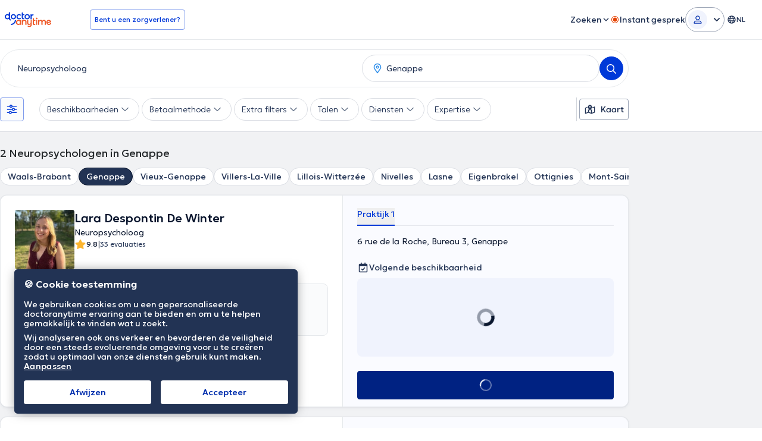

--- FILE ---
content_type: text/html; charset=utf-8
request_url: https://www.doctoranytime.be/nl/s/neuropsycholoog/genappe
body_size: 105983
content:


<!doctype html>
<html class="no-js" lang="nl">
<head>
    <meta charset="utf-8">
    <meta http-equiv="x-ua-compatible" content="ie=edge">
    <meta name="author" content="">
    <meta name="viewport" content="width=device-width,initial-scale=1,maximum-scale=1,viewport-fit=cover">
    <meta name="format-detection" content="telephone=no">
	

	
    
<title>Neuropsycholoog Genappe: Maak gratis en afspraak op het Internet</title>

    <meta name="description" content='Vind snel een Neuropsycholoog in Genappe en boek gratis online een afspraak. Ontdek de prijzen, beschikbaarheden en specialiteiten.' />

    <link rel="canonical" href="https://www.doctoranytime.be/nl/s/neuropsycholoog/genappe" />

    <meta name="robots" content="index,follow" />
        <meta property="og:image" content="https://www.doctoranytime.be/images/rbd-og/doctoranytime-logo-square.png" />
        <link rel='alternate' href='https://www.doctoranytime.be/s/neuropsychologue/genappe' hreflang='fr-BE' />
            <link rel="alternate" href="https://www.doctoranytime.be/s/neuropsychologue/genappe" hreflang="fr" />
        <link rel='alternate' href='https://www.doctoranytime.be/nl/s/neuropsycholoog/genappe' hreflang='nl-BE' />
            <link rel="alternate" href="https://www.doctoranytime.be/nl/s/neuropsycholoog/genappe" hreflang="nl" />
        <link rel='alternate' href='https://www.doctoranytime.be/en/s/neuropsychologist/genappe' hreflang='en-BE' />
            <link rel="alternate" href="https://www.doctoranytime.be/en/s/neuropsychologist/genappe" hreflang="en" />
    <link rel="alternate" href="https://www.doctoranytime.be/s/neuropsychologue/genappe" hreflang="x-default" />




        <link rel="next" href="https://www.doctoranytime.be/nl/s/neuropsycholoog/genappe?p=2" />

    
    <script type="application/ld&#x2B;json">
        {
        "@context": "https://schema.org/",
        "@graph": [ {"@type":"Organization","name":"doctoranytime","legalName":"doctoranytime","url":"https://www.doctoranytime.be","logo":"https://www.doctoranytime.be/images/logo-do.png","areaServed":{"@type":"Country","name":"BE"},"contactPoint":{"@type":"ContactPoint","email":"support@doctoranytime.be","telephone":null,"contactType":"customer service"},"sameAs":["https://www.facebook.com/doctoranytime.be/","https://twitter.com/doctoranytimebe","https://www.linkedin.com/company/doctor-anytime-belgium/"]},{"@type":"CollectionPage","name":"Neuropsycholoog Genappe: Maak gratis en afspraak op het Internet","url":"https://www.doctoranytime.be/nl/s/neuropsycholoog/genappe","description":"Vind snel een Neuropsycholoog in Genappe en boek gratis online een afspraak. Ontdek de prijzen, beschikbaarheden en specialiteiten.","image":"https://www.doctoranytime.be/images/rbd-og/doctoranytime-logo-square.png"},{"@type":"BreadcrumbList","itemListElement":[{"@type":"ListItem","position":1,"name":"doctoranytime","item":"https://www.doctoranytime.be/nl"},{"@type":"ListItem","position":2,"name":"Neuropsychologen","item":"https://www.doctoranytime.be/nl/s/neuropsycholoog"},{"@type":"ListItem","position":3,"name":"Genappe","item":"https://www.doctoranytime.be/nl/s/neuropsycholoog/genappe"}]},[{"@type":"Physician","currenciesAccepted":"EUR","name":"Lara Despontin De Winter","givenName":"Lara","familyName":"Despontin De Winter","alternateName":"lara-despontin","medicalSpecialty":"Neuropsycholoog","image":"https://cdn.doctoranytime.be/profileimages/thumbs/7f6bdbe2-c35b-4a2a-8f85-aa81916ed968.jpg","description":"Évaluation et suivi neuropsychologiques  à destination des enfants, adultes et personnes âgées.","telephone":null,"location":{"@type":"Place","geo":{"@type":"GeoCoordinates","latitude":"50.62125899999999","longitude":"4.5258281","address":null}},"aggregateRating":null,"reviews":null,"address":[{"@type":"PostalAddress","streetAddress":"6 rue de la Roche","addressLocality":"Genappe","addressRegion":"Brabant Wallon","postalCode":"1470","addressCountry":{"@type":"Country","name":"BE"}}],"url":null,"member":null,"knowsLanguage":null,"hospitalAffiliation":null,"paymentAccepted":null,"areaServed":null,"hasMap":null},{"@type":"Physician","currenciesAccepted":"EUR","name":"Aurélie Dewulf","givenName":"Aurélie","familyName":"Dewulf","alternateName":"aurelie-dewulf-2","medicalSpecialty":"Neuropsychologue pour adultes","image":"https://cdn.doctoranytime.be/profileimages/thumbs/5043c609-2ac7-4082-9f65-14f676af76a3.jpg","description":"Bilans et accompagnements neuropsychologiques auprès des adultes et des personnes âgées.","telephone":null,"location":{"@type":"Place","geo":{"@type":"GeoCoordinates","latitude":"50.5968726","longitude":"4.4763338","address":null}},"aggregateRating":null,"reviews":null,"address":[{"@type":"PostalAddress","streetAddress":"Rue Bon Air 1 ","addressLocality":"Genappe","addressRegion":"Brabant Wallon","postalCode":"1470","addressCountry":{"@type":"Country","name":"BE"}}],"url":null,"member":null,"knowsLanguage":null,"hospitalAffiliation":null,"paymentAccepted":null,"areaServed":null,"hasMap":null},{"@type":"Physician","currenciesAccepted":"EUR","name":"Aurore Xenophontos","givenName":"Aurore","familyName":"Xenophontos","alternateName":"aurore-xenophontos","medicalSpecialty":"Neuropsycholoog","image":"https://cdn.doctoranytime.be/profileimages/thumbs/67141cf1-b077-466a-88fe-a5c74f21d36a.jpg","description":"Psychologue clinicienne spécialisée en neuropsychologie - EMDR","telephone":null,"location":{"@type":"Place","geo":{"@type":"GeoCoordinates","latitude":"50.5707607","longitude":"4.5182994","address":null}},"aggregateRating":null,"reviews":null,"address":[{"@type":"PostalAddress","streetAddress":"Rue de Sart 92","addressLocality":"Villers-La-Ville","addressRegion":"Brabant Wallon","postalCode":"1495","addressCountry":{"@type":"Country","name":"BE"}},{"@type":"PostalAddress","streetAddress":"Drève du Tumulus 92","addressLocality":"Villers-La-Ville","addressRegion":"Brabant Wallon","postalCode":"1495","addressCountry":{"@type":"Country","name":"BE"}}],"url":null,"member":null,"knowsLanguage":null,"hospitalAffiliation":null,"paymentAccepted":null,"areaServed":null,"hasMap":null},{"@type":"Physician","currenciesAccepted":"EUR","name":"Chloé Bruffaerts","givenName":"Chloé","familyName":"Bruffaerts","alternateName":"chloe-bruffaerts","medicalSpecialty":"Neuropsycholoog","image":"https://cdn.doctoranytime.be/profileimages/thumbs/0f591c5c-9a6e-4b98-8847-abec1d597519.jpg","description":"Neuropsychologie dès 4 ans, adulte, personne âgée. Test QI - TDA/H - Accompagnement aidants proches.","telephone":null,"location":{"@type":"Place","geo":{"@type":"GeoCoordinates","latitude":"50.6429842","longitude":"4.3644766","address":null}},"aggregateRating":null,"reviews":null,"address":[{"@type":"PostalAddress","streetAddress":"Grand'Route 190/1","addressLocality":"Eigenbrakel","addressRegion":"Brabant Wallon","postalCode":"1428","addressCountry":{"@type":"Country","name":"BE"}},{"@type":"PostalAddress","streetAddress":"Grand Route 28","addressLocality":"Eigenbrakel","addressRegion":"Brabant Wallon","postalCode":"1428","addressCountry":{"@type":"Country","name":"BE"}},{"@type":"PostalAddress","streetAddress":"Chaussée de Waterloo 1241","addressLocality":"Uccle","addressRegion":"Région de Bruxelles","postalCode":"1180","addressCountry":{"@type":"Country","name":"BE"}}],"url":null,"member":null,"knowsLanguage":null,"hospitalAffiliation":null,"paymentAccepted":null,"areaServed":null,"hasMap":null},{"@type":"Physician","currenciesAccepted":"EUR","name":"Catherine Colson","givenName":"Catherine","familyName":"Colson","alternateName":"catherine-colson","medicalSpecialty":"Neuropsycholoog","image":"https://cdn.doctoranytime.be/profileimages/thumbs/26dd21c6-8434-453d-ae93-25675ec3fd3b.jpg","description":"Neuropsychologue Enfant (dès 6 ans) - Adolescent et Adulte. \nBilans neuropsychologiques.","telephone":null,"location":{"@type":"Place","geo":{"@type":"GeoCoordinates","latitude":"50.6429877","longitude":"4.3644668","address":null}},"aggregateRating":null,"reviews":null,"address":[{"@type":"PostalAddress","streetAddress":"Grand'Route 190/1","addressLocality":"Eigenbrakel","addressRegion":"Brabant Wallon","postalCode":"1428","addressCountry":{"@type":"Country","name":"BE"}},{"@type":"PostalAddress","streetAddress":"Rue Defacqz 125","addressLocality":"Sint-Gillis","addressRegion":"Région de Bruxelles","postalCode":"1060","addressCountry":{"@type":"Country","name":"BE"}}],"url":null,"member":null,"knowsLanguage":null,"hospitalAffiliation":null,"paymentAccepted":null,"areaServed":null,"hasMap":null},{"@type":"Physician","currenciesAccepted":"EUR","name":"Kenza Rebia","givenName":"Kenza","familyName":"Rebia","alternateName":"kenza-rebia","medicalSpecialty":"Neuropsycholoog","image":"https://cdn.doctoranytime.be/profileimages/thumbs/74a5fff6-8af8-484b-b8bc-f2e2e669465a.jpg","description":"Enfants - Adultes. Bilan/QI logo/suivis.\nRendez-vous le mercredi après-midi et le samedi matin.","telephone":null,"location":{"@type":"Place","geo":{"@type":"GeoCoordinates","latitude":"50.6508554","longitude":"4.3714339","address":null}},"aggregateRating":null,"reviews":null,"address":[{"@type":"PostalAddress","streetAddress":"Grand'Route 28","addressLocality":"Eigenbrakel","addressRegion":"Brabant Wallon","postalCode":"1428","addressCountry":{"@type":"Country","name":"BE"}}],"url":null,"member":null,"knowsLanguage":null,"hospitalAffiliation":null,"paymentAccepted":null,"areaServed":null,"hasMap":null},{"@type":"Physician","currenciesAccepted":"EUR","name":"Bérénice Verhaegen","givenName":"Bérénice","familyName":"Verhaegen","alternateName":"berenice-verhaegen","medicalSpecialty":"Neuropsycholoog","image":"https://cdn.doctoranytime.be/profileimages/thumbs/a57f25dd-65dc-41dd-9d18-80c2f5a82623.jpg","description":"Neuropsychologue pour enfants, adolescents et adultes (bilans et accompagnements)","telephone":null,"location":{"@type":"Place","geo":{"@type":"GeoCoordinates","latitude":"50.5996007","longitude":"4.327014699999999","address":null}},"aggregateRating":null,"reviews":null,"address":[{"@type":"PostalAddress","streetAddress":"Boulevard de la Fleur de Lys 19","addressLocality":"Nivelles","addressRegion":"Brabant Wallon","postalCode":"1400","addressCountry":{"@type":"Country","name":"BE"}}],"url":null,"member":null,"knowsLanguage":null,"hospitalAffiliation":null,"paymentAccepted":null,"areaServed":null,"hasMap":null},{"@type":"Physician","currenciesAccepted":"EUR","name":"Kendra Kandana","givenName":"Kendra","familyName":"Kandana","alternateName":"kendra-kandana","medicalSpecialty":"Neuropsycholoog","image":"https://cdn.doctoranytime.be/profileimages/thumbs/98b680e2-702d-4658-9a83-12e005e5237a.jpg","description":"Bilan neuropsychologique | Bilan intellectuel QI | Prise en charge | Psychoéducation | Méthodo","telephone":null,"location":{"@type":"Place","geo":{"@type":"GeoCoordinates","latitude":"50.6162326","longitude":"4.3238843","address":null}},"aggregateRating":null,"reviews":null,"address":[{"@type":"PostalAddress","streetAddress":"Avenue d'Espagne, 1","addressLocality":"Nivelles","addressRegion":"Brabant Wallon","postalCode":"1400","addressCountry":{"@type":"Country","name":"BE"}},{"@type":"PostalAddress","streetAddress":"Avenue Louise 199","addressLocality":"Ixelles","addressRegion":"Région de Bruxelles","postalCode":"1050","addressCountry":{"@type":"Country","name":"BE"}}],"url":null,"member":null,"knowsLanguage":null,"hospitalAffiliation":null,"paymentAccepted":null,"areaServed":null,"hasMap":null},{"@type":"Physician","currenciesAccepted":"EUR","name":"Maéla Warlet","givenName":"Maéla","familyName":"Warlet","alternateName":"maela-warlet","medicalSpecialty":"Neuropsycholoog","image":"https://cdn.doctoranytime.be/profileimages/thumbs/da5fed74-a382-4ed0-8bc1-b593321c5e9a.jpg","description":"Neuropsychologue pour enfants & adolescents","telephone":null,"location":{"@type":"Place","geo":{"@type":"GeoCoordinates","latitude":"50.6717656","longitude":"4.575435199999999","address":null}},"aggregateRating":null,"reviews":null,"address":[{"@type":"PostalAddress","streetAddress":"69 Rue des Fusillés","addressLocality":"Ottignies","addressRegion":"Brabant Wallon","postalCode":"1340","addressCountry":{"@type":"Country","name":"BE"}},{"@type":"PostalAddress","streetAddress":"Chaussée de Charleroi 79","addressLocality":"Gembloux","addressRegion":"Région de Namur","postalCode":"5030","addressCountry":{"@type":"Country","name":"BE"}}],"url":null,"member":null,"knowsLanguage":null,"hospitalAffiliation":null,"paymentAccepted":null,"areaServed":null,"hasMap":null},{"@type":"Physician","currenciesAccepted":"EUR","name":"Flore Verbanck","givenName":"Flore","familyName":"Verbanck","alternateName":"flore-verbanck","medicalSpecialty":"Neuropsycholoog","image":"https://cdn.doctoranytime.be/profileimages/thumbs/2e9820f6-6570-48bf-abde-213a62586cb0.jpg","description":"Neuropsychologue pour enfants, adolescents et jeunes adultes.","telephone":null,"location":{"@type":"Place","geo":{"@type":"GeoCoordinates","latitude":"50.71092760000001","longitude":"4.4419396","address":null}},"aggregateRating":null,"reviews":null,"address":[{"@type":"PostalAddress","streetAddress":"Chaussée de Louvain 523","addressLocality":"Lasne","addressRegion":"Brabant Wallon","postalCode":"1380","addressCountry":{"@type":"Country","name":"BE"}}],"url":null,"member":null,"knowsLanguage":null,"hospitalAffiliation":null,"paymentAccepted":null,"areaServed":null,"hasMap":null},{"@type":"Physician","currenciesAccepted":"EUR","name":"Florine Cardinal Master","givenName":"Florine","familyName":"Cardinal","alternateName":"florine-cardinal","medicalSpecialty":"Neuropsycholoog","image":"https://cdn.doctoranytime.be/profileimages/thumbs/b692dc6c-c187-4844-8e35-f790238a9959.jpg","description":"Approche de la Neuropsychologie alliant la Naturopathie et Psychologie afin de vous aider au mieux.","telephone":null,"location":{"@type":"Place","geo":{"@type":"GeoCoordinates","latitude":"50.7106849","longitude":"4.5208867","address":null}},"aggregateRating":null,"reviews":null,"address":[{"@type":"PostalAddress","streetAddress":"rue de Messe, 1A","addressLocality":"Rixensart","addressRegion":"Brabant Wallon","postalCode":"1330","addressCountry":{"@type":"Country","name":"BE"}}],"url":null,"member":null,"knowsLanguage":null,"hospitalAffiliation":null,"paymentAccepted":null,"areaServed":null,"hasMap":null},{"@type":"Physician","currenciesAccepted":"EUR","name":"Lindsay Foulon","givenName":"Lindsay","familyName":"Foulon","alternateName":"lindsay-foulon","medicalSpecialty":"Neuropsycholoog","image":"https://cdn.doctoranytime.be/profileimages/thumbs/9a7018cb-cb01-4697-b284-2cb99f925e64.jpg","description":"Bilans cognitifs enfants/adolescents & bilans QI adultes. Approche bienveillante. Méthode CPIM.","telephone":null,"location":{"@type":"Place","geo":{"@type":"GeoCoordinates","latitude":"50.7171703","longitude":"4.4977177","address":null}},"aggregateRating":null,"reviews":null,"address":[{"@type":"PostalAddress","streetAddress":"Place Communale 71","addressLocality":"Genval","addressRegion":"Brabant Wallon","postalCode":"1332","addressCountry":{"@type":"Country","name":"BE"}}],"url":null,"member":null,"knowsLanguage":null,"hospitalAffiliation":null,"paymentAccepted":null,"areaServed":null,"hasMap":null},{"@type":"Physician","currenciesAccepted":"EUR","name":"Estelle Robert Master","givenName":"Estelle","familyName":"Robert","alternateName":"estelle-robert","medicalSpecialty":"Neuropsycholoog","image":"https://cdn.doctoranytime.be/profileimages/thumbs/9eb27eb9-dd6d-4a41-a745-5d342fd7d3e7.jpg","description":"Neuropsychologue enfants et adolescents, j'effectue des bilans pour une suspicion de TDA/H et TSA.","telephone":null,"location":{"@type":"Place","geo":{"@type":"GeoCoordinates","latitude":"50.71717369647549","longitude":"4.497776708598322","address":null}},"aggregateRating":null,"reviews":null,"address":[{"@type":"PostalAddress","streetAddress":"Place Communale 71, ","addressLocality":"Genval","addressRegion":"Brabant Wallon","postalCode":"1332","addressCountry":{"@type":"Country","name":"BE"}}],"url":null,"member":null,"knowsLanguage":null,"hospitalAffiliation":null,"paymentAccepted":null,"areaServed":null,"hasMap":null},{"@type":"Physician","currenciesAccepted":"EUR","name":"Kevin Bauwens","givenName":"Kevin","familyName":"Bauwens","alternateName":"kevin-bauwens","medicalSpecialty":"Neuropsycholoog","image":"https://cdn.doctoranytime.be/profileimages/thumbs/80d30ccb-81c0-47bd-a05f-c919fe044ab8.jpg","description":"","telephone":null,"location":{"@type":"Place","geo":{"@type":"GeoCoordinates","latitude":"50.670686","longitude":"4.6106798","address":null}},"aggregateRating":null,"reviews":null,"address":[{"@type":"PostalAddress","streetAddress":"Grand place, 43","addressLocality":"Louvain-La-Neuve","addressRegion":"Brabant Wallon","postalCode":"1348","addressCountry":{"@type":"Country","name":"BE"}}],"url":null,"member":null,"knowsLanguage":null,"hospitalAffiliation":null,"paymentAccepted":null,"areaServed":null,"hasMap":null},{"@type":"Physician","currenciesAccepted":"EUR","name":"Manon Gossieaux Master","givenName":"Manon","familyName":"Gossieaux","alternateName":"manon-gossieaux","medicalSpecialty":"Neuropsychologue (adultes)","image":"https://cdn.doctoranytime.be/profileimages/thumbs/8d6391a7-cf50-453a-b030-609b8d0abb23.jpg","description":"Je vous accompagne pour identifier et revalider vos difficultés : Bilans et rééducation cognitive.","telephone":null,"location":{"@type":"Place","geo":{"@type":"GeoCoordinates","latitude":"50.7417472","longitude":"4.3411615","address":null}},"aggregateRating":null,"reviews":null,"address":[{"@type":"PostalAddress","streetAddress":"Avenue de la Forêt de Soignes 25","addressLocality":"Sint-Genesius-Rode","addressRegion":"Brabant Flamand","postalCode":"1640","addressCountry":{"@type":"Country","name":"BE"}}],"url":null,"member":null,"knowsLanguage":null,"hospitalAffiliation":null,"paymentAccepted":null,"areaServed":null,"hasMap":null},{"@type":"Physician","currenciesAccepted":"EUR","name":"Lola Dumoulin Master","givenName":"Lola","familyName":"Dumoulin","alternateName":"lola-dumoulin","medicalSpecialty":"Neuropsycholoog","image":"https://cdn.doctoranytime.be/profileimages/thumbs/1e630bfa-7cdd-48f9-971d-0c16d746d23a.jpg","description":"Neuropsychologue enfants adolescents\nBilans attention et QI\nPrise en charge TDAH, méthode de travail","telephone":null,"location":{"@type":"Place","geo":{"@type":"GeoCoordinates","latitude":"50.7417365","longitude":"4.341124100000001","address":null}},"aggregateRating":null,"reviews":null,"address":[{"@type":"PostalAddress","streetAddress":"Avenue de la Forêt de Soignes 25","addressLocality":"Sint-Genesius-Rode","addressRegion":"Brabant Flamand","postalCode":"1640","addressCountry":{"@type":"Country","name":"BE"}},{"@type":"PostalAddress","streetAddress":"Dieweg 99","addressLocality":"Uccle","addressRegion":"Région de Bruxelles","postalCode":"1180","addressCountry":{"@type":"Country","name":"BE"}},{"@type":"PostalAddress","streetAddress":"Avenue Louise 405","addressLocality":"Brussel","addressRegion":"Région de Bruxelles","postalCode":"1000","addressCountry":{"@type":"Country","name":"BE"}}],"url":null,"member":null,"knowsLanguage":null,"hospitalAffiliation":null,"paymentAccepted":null,"areaServed":null,"hasMap":null},{"@type":"Physician","currenciesAccepted":"EUR","name":"Manon Becks","givenName":"Manon","familyName":"Becks","alternateName":"manon-becks","medicalSpecialty":"Neuropsycholoog","image":"https://cdn.doctoranytime.be/profileimages/thumbs/2d7d6a99-6546-473c-97c0-1d309f718587.jpg","description":"<p>Neuropsychologue clinicienne, familiarisée avec la population enfants et adolescents à haut potentiel, ayant un trouble de l'attention ou encore souffrant d'autisme, je réalise :</p><ul><li>Des bilans des fonctions intellectuelles</li><li>Des bilans attentionnelles</li><li>Des bilans d'autisme</li><li>Des prises en charges adaptées à l’enfant</li><li>Des séances de méthodologie du travail axées sur la métacognition et la gestion mentale.</li></ul><p></p>","telephone":null,"location":{"@type":"Place","geo":{"@type":"GeoCoordinates","latitude":"50.7417509","longitude":"4.3411577","address":null}},"aggregateRating":null,"reviews":null,"address":[{"@type":"PostalAddress","streetAddress":"Av. de la Forêt de Soignes 25","addressLocality":"Sint-Genesius-Rode","addressRegion":"Brabant Flamand","postalCode":"1640","addressCountry":{"@type":"Country","name":"BE"}},{"@type":"PostalAddress","streetAddress":"Av. Winston Churchill 254","addressLocality":"Uccle","addressRegion":"Région de Bruxelles","postalCode":"1180","addressCountry":{"@type":"Country","name":"BE"}}],"url":null,"member":null,"knowsLanguage":null,"hospitalAffiliation":null,"paymentAccepted":null,"areaServed":null,"hasMap":null},{"@type":"Physician","currenciesAccepted":"EUR","name":"Marine Scalbert","givenName":"Marine","familyName":"Scalbert","alternateName":"marine-scalbert","medicalSpecialty":"Neuropsycholoog","image":"https://cdn.doctoranytime.be/profileimages/thumbs/4fa7532c-8fa1-44b8-8c1c-8a341979f8c3.jpg","description":"Neuropsychologue pour enfants, adultes et ainés : bilans cognitifs, bilans Qi et prise en charge.","telephone":null,"location":{"@type":"Place","geo":{"@type":"GeoCoordinates","latitude":"50.58093830000001","longitude":"4.7088161","address":null}},"aggregateRating":null,"reviews":null,"address":[{"@type":"PostalAddress","streetAddress":"Chaussée de Tirlemont 90","addressLocality":"Gembloux","addressRegion":"Région de Namur","postalCode":"5030","addressCountry":{"@type":"Country","name":"BE"}}],"url":null,"member":null,"knowsLanguage":null,"hospitalAffiliation":null,"paymentAccepted":null,"areaServed":null,"hasMap":null},{"@type":"Physician","currenciesAccepted":"EUR","name":"Pauline Becks","givenName":"Pauline","familyName":"Becks","alternateName":"pauline-becks","medicalSpecialty":"Neuropsycholoog","image":"https://cdn.doctoranytime.be/profileimages/thumbs/37e1e13b-070b-4a08-9faa-c3d0d518ed48.jpg","description":"<p class=\"ql-align-justify\">Neuropsychologue passionnée, j’ai développé une expertise dans l’évaluation cognitive, l’accompagnement des patients et la mise en place de prises en charge personnalisées. À la fois rigoureuse et à l’écoute, je m’attache à comprendre chaque parcours de vie pour proposer des stratégies adaptées et favoriser l’autonomie. Mon objectif est d’allier compétences scientifiques et approche humaine afin de soutenir au mieux les patients et leurs proches.</p><p class=\"ql-align-justify\">J’accompagne les enfants, les adolescents ainsi que les adultes présentant des difficultés cognitives, scolaires et/ou neurodéveloppementales.</p><p class=\"ql-align-justify\">Vous pouvez me consulter dans le cadre :</p><p class=\"ql-align-justify\">-&nbsp;&nbsp;&nbsp;&nbsp;&nbsp;&nbsp;&nbsp;&nbsp;d’une suspicion de trouble de l’attention avec ou sans hyperactivité (TDA/H),</p><p class=\"ql-align-justify\">-&nbsp;&nbsp;&nbsp;&nbsp;&nbsp;&nbsp;&nbsp;&nbsp;d’une suspicion de haut potentiel intellectuel (HPI) ou de déficience intellectuelle,</p><p class=\"ql-align-justify\">-&nbsp;&nbsp;&nbsp;&nbsp;&nbsp;&nbsp;&nbsp;&nbsp;de troubles des apprentissages/ de difficultés scolaires,</p><p class=\"ql-align-justify\">-&nbsp;&nbsp;&nbsp;&nbsp;&nbsp;&nbsp;&nbsp;&nbsp;de difficultés attentionnelles, de mémoire et/ou de fonctions exécutives (planification, flexibilité, inhibition),</p><p class=\"ql-align-justify\">-&nbsp;&nbsp;&nbsp;&nbsp;&nbsp;&nbsp;&nbsp;&nbsp;d’un bilan de quotient intellectuel (QI), notamment dans le cadre du remboursement des séances de logopédie.</p><p class=\"ql-align-justify\">Je réalise différents types de bilans, tels que les bilans intellectuels (QI) ainsi que les bilans neuropsychologiques complets, selon la demande et les besoins de la personne.</p><p class=\"ql-align-justify\">Je propose également des prises en charge et des suivis en remédiation neuropsychologique ainsi que des séances de méthodologie de travail et de métacognition, afin d’aider chacun à mieux comprendre son fonctionnement et à développer des stratégies adaptées à ses difficultés.</p><p></p>","telephone":null,"location":{"@type":"Place","geo":{"@type":"GeoCoordinates","latitude":"50.7901671","longitude":"4.3718171","address":null}},"aggregateRating":null,"reviews":null,"address":[{"@type":"PostalAddress","streetAddress":"Rue du Ham 126","addressLocality":"Uccle","addressRegion":"Région de Bruxelles","postalCode":"1180","addressCountry":{"@type":"Country","name":"BE"}},{"@type":"PostalAddress","streetAddress":"Avenue Kersbeek 222, 1190 Forest","addressLocality":"Vorst","addressRegion":"Région de Bruxelles","postalCode":"1190","addressCountry":{"@type":"Country","name":"BE"}}],"url":null,"member":null,"knowsLanguage":null,"hospitalAffiliation":null,"paymentAccepted":null,"areaServed":null,"hasMap":null},{"@type":"Physician","currenciesAccepted":"EUR","name":"Noémie Valentin Master","givenName":"Noémie","familyName":"Valentin","alternateName":"noemie-valentin","medicalSpecialty":"Neuropsycholoog","image":"https://cdn.doctoranytime.be/profileimages/thumbs/7e73fea9-511a-4010-83a1-767fa38497d7.jpg","description":"<p>Neuropsychologue et logopède de formation (UCLouvain), je suis spécialisée dans la prise en charge des troubles cognitifs chez les adultes et personnes âgées.\n\nEn tant que neuropsychologue, je propose à la fois des bilans cognitifs (suspicion de maladies neurodégénératives, questionnement quant au fonctionnement cognitif, suspicion d'un trouble attentionnel*) ainsi que de la prise en charge adaptée selon les difficultés mises en évidence et le projet de vie de la personne. \n\nJe suis membre de la Commission des Psychologues et exerce également à l'hôpital Delta (Chirec) en parallèle de ma pratique privée.\n\n*Diagnostic toujours posé par un médecin spécialiste.</p>","telephone":null,"location":{"@type":"Place","geo":{"@type":"GeoCoordinates","latitude":"50.7957271","longitude":"4.3462336","address":null}},"aggregateRating":null,"reviews":null,"address":[{"@type":"PostalAddress","streetAddress":"Dieweg 108","addressLocality":"Uccle","addressRegion":"Région de Bruxelles","postalCode":"1180","addressCountry":{"@type":"Country","name":"BE"}}],"url":null,"member":null,"knowsLanguage":null,"hospitalAffiliation":null,"paymentAccepted":null,"areaServed":null,"hasMap":null}] ]
        }
    </script>



    <link rel="stylesheet" type="text/css" href="/dist/sass/public/search-page.css?v=gSD-_hhrXcjGIcAZj33e2YXVoL3mDibZEp3YoyEOpus" media="all" inject>
    <style>*,:after,:before{--tw-border-spacing-x:0;--tw-border-spacing-y:0;--tw-translate-x:0;--tw-translate-y:0;--tw-rotate:0;--tw-skew-x:0;--tw-skew-y:0;--tw-scale-x:1;--tw-scale-y:1;--tw-pan-x: ;--tw-pan-y: ;--tw-pinch-zoom: ;--tw-scroll-snap-strictness:proximity;--tw-gradient-from-position: ;--tw-gradient-via-position: ;--tw-gradient-to-position: ;--tw-ordinal: ;--tw-slashed-zero: ;--tw-numeric-figure: ;--tw-numeric-spacing: ;--tw-numeric-fraction: ;--tw-ring-inset: ;--tw-ring-offset-width:0px;--tw-ring-offset-color:#fff;--tw-ring-color:rgba(52,152,219,.5);--tw-ring-offset-shadow:0 0 #0000;--tw-ring-shadow:0 0 #0000;--tw-shadow:0 0 #0000;--tw-shadow-colored:0 0 #0000;--tw-blur: ;--tw-brightness: ;--tw-contrast: ;--tw-grayscale: ;--tw-hue-rotate: ;--tw-invert: ;--tw-saturate: ;--tw-sepia: ;--tw-drop-shadow: ;--tw-backdrop-blur: ;--tw-backdrop-brightness: ;--tw-backdrop-contrast: ;--tw-backdrop-grayscale: ;--tw-backdrop-hue-rotate: ;--tw-backdrop-invert: ;--tw-backdrop-opacity: ;--tw-backdrop-saturate: ;--tw-backdrop-sepia: ;--tw-contain-size: ;--tw-contain-layout: ;--tw-contain-paint: ;--tw-contain-style: }::backdrop{--tw-border-spacing-x:0;--tw-border-spacing-y:0;--tw-translate-x:0;--tw-translate-y:0;--tw-rotate:0;--tw-skew-x:0;--tw-skew-y:0;--tw-scale-x:1;--tw-scale-y:1;--tw-pan-x: ;--tw-pan-y: ;--tw-pinch-zoom: ;--tw-scroll-snap-strictness:proximity;--tw-gradient-from-position: ;--tw-gradient-via-position: ;--tw-gradient-to-position: ;--tw-ordinal: ;--tw-slashed-zero: ;--tw-numeric-figure: ;--tw-numeric-spacing: ;--tw-numeric-fraction: ;--tw-ring-inset: ;--tw-ring-offset-width:0px;--tw-ring-offset-color:#fff;--tw-ring-color:rgba(52,152,219,.5);--tw-ring-offset-shadow:0 0 #0000;--tw-ring-shadow:0 0 #0000;--tw-shadow:0 0 #0000;--tw-shadow-colored:0 0 #0000;--tw-blur: ;--tw-brightness: ;--tw-contrast: ;--tw-grayscale: ;--tw-hue-rotate: ;--tw-invert: ;--tw-saturate: ;--tw-sepia: ;--tw-drop-shadow: ;--tw-backdrop-blur: ;--tw-backdrop-brightness: ;--tw-backdrop-contrast: ;--tw-backdrop-grayscale: ;--tw-backdrop-hue-rotate: ;--tw-backdrop-invert: ;--tw-backdrop-opacity: ;--tw-backdrop-saturate: ;--tw-backdrop-sepia: ;--tw-contain-size: ;--tw-contain-layout: ;--tw-contain-paint: ;--tw-contain-style: }*,:after,:before{border:0 solid #dbdee0;box-sizing:border-box}:after,:before{--tw-content:""}:host,html{-webkit-text-size-adjust:100%;font-feature-settings:normal;-webkit-tap-highlight-color:transparent;font-family:ui-sans-serif,system-ui,sans-serif,Apple Color Emoji,Segoe UI Emoji,Segoe UI Symbol,Noto Color Emoji;font-variation-settings:normal;line-height:1.5;-moz-tab-size:4;-o-tab-size:4;tab-size:4}body{line-height:inherit;margin:0}hr{border-top-width:1px;color:inherit;height:0}abbr:where([title]){-webkit-text-decoration:underline dotted;text-decoration:underline dotted}h1,h2,h3,h4,h5,h6{font-size:inherit;font-weight:inherit}a{color:inherit;text-decoration:inherit}b,strong{font-weight:bolder}code,kbd,pre,samp{font-feature-settings:normal;font-family:Courier New,DejaVu Sans Mono,Bitstream Vera Sans Mono,Monaco,monospace;font-size:1em;font-variation-settings:normal}small{font-size:80%}sub,sup{font-size:75%;line-height:0;position:relative;vertical-align:baseline}sub{bottom:-.25em}sup{top:-.5em}table{border-collapse:collapse;border-color:inherit;text-indent:0}button,input,optgroup,select,textarea{font-feature-settings:inherit;color:inherit;font-family:inherit;font-size:100%;font-variation-settings:inherit;font-weight:inherit;letter-spacing:inherit;line-height:inherit;margin:0;padding:0}button,select{text-transform:none}button,input:where([type=button]),input:where([type=reset]),input:where([type=submit]){-webkit-appearance:button;background-color:transparent;background-image:none}:-moz-focusring{outline:auto}:-moz-ui-invalid{box-shadow:none}progress{vertical-align:baseline}::-webkit-inner-spin-button,::-webkit-outer-spin-button{height:auto}[type=search]{-webkit-appearance:textfield;outline-offset:-2px}::-webkit-search-decoration{-webkit-appearance:none}::-webkit-file-upload-button{-webkit-appearance:button;font:inherit}summary{display:list-item}blockquote,dd,dl,figure,h1,h2,h3,h4,h5,h6,hr,p,pre{margin:0}fieldset{margin:0}fieldset,legend{padding:0}menu,ol,ul{list-style:none;margin:0;padding:0}dialog{padding:0}textarea{resize:vertical}input::-moz-placeholder,textarea::-moz-placeholder{color:#cacdcf;opacity:1}input::placeholder,textarea::placeholder{color:#cacdcf;opacity:1}[role=button],button{cursor:pointer}:disabled{cursor:default}audio,canvas,embed,iframe,img,object,svg,video{display:block;vertical-align:middle}img,video{height:auto;max-width:100%}[hidden]:where(:not([hidden=until-found])){display:none}.text-1216{font-size:.75rem;line-height:1rem}.\!text-1218{font-size:.75rem!important;line-height:1.125rem!important}.text-1416{font-size:.875rem;line-height:1rem}.text-1420{font-size:.875rem;line-height:1.25rem}.text-1624{font-size:1rem;line-height:1.5rem}.text-1824{font-size:1.125rem;line-height:1.5rem}.text-2232{font-size:1.375rem;line-height:2rem}.text-2432{font-size:1.5rem;line-height:2rem}.text-2636{font-size:1.625rem;line-height:2.25rem}html{box-sizing:border-box;font-size:16px}body{color:#25292b;font-family:Geologica,sans-serif;font-optical-sizing:auto;font-size:1rem;font-style:normal;font-variation-settings:"slnt" 0,"CRSV" 1,"SHRP" 0;font-weight:200;line-height:1.5rem}*,:after,:before{box-sizing:inherit}body{line-height:1.25}a{color:#0039d8;outline:2px solid transparent;outline-offset:2px;outline-width:0;text-decoration-line:none;transition-duration:.2s;transition-property:all;transition-timing-function:cubic-bezier(.4,0,.2,1);transition-timing-function:linear}ol,ul{list-style-type:none;padding:0}body.has-open-modal,html.has-open-modal{overflow:hidden!important}.header-wrapper .logo{flex-shrink:0}.header-wrapper a.logo-anchor img{height:32px;width:auto}.header>.container{align-items:center;display:flex;justify-content:space-between}.header .desktop-nav{align-items:center;display:flex;gap:16px;margin-left:auto}@media(min-width:1200px){.header .desktop-nav .desktop-nav{margin:12px 0 0}}.header .entry-btns,.header .menu{display:none}.header .entry-btns a{align-items:center;display:flex;transition-duration:.15s;transition-property:none;transition-property:.2s color ease;transition-timing-function:cubic-bezier(.4,0,.2,1)}.header .entry-btns a .svg-icon{font-size:1rem;line-height:1.5rem;line-height:16px;margin-left:8px}@media(min-width:768px){.header .entry-btns .entry-btns{margin:0}.header .entry-btns .entry-btns li.text{display:inline-block;margin:0 8px 0 0}.header .entry-btns .entry-btns a{padding:12px 8px}.header .entry-btns .entry-btns .button{padding:8px 16px}.header .entry-btns .menu{margin:4px 0}.header .entry-btns .menu a{padding:12px 8px}@media(min-width:1024px){.header .entry-btns .menu{display:block;margin:4px 0}.header .entry-btns .menu a{padding:12px 16px}}.header .entry-btns .entry-btns li.\!text{display:inline-block;margin:0 8px 0 0}}@media(min-width:1200px){.header .entry-btns{align-items:center;display:flex;gap:16px;margin:0}.header .entry-btns li{--tw-text-opacity:1;color:rgb(160 165 168/var(--tw-text-opacity,1));display:inline-block;font-size:1rem;line-height:1.5rem;position:relative;vertical-align:middle}.header .entry-btns li.text{display:none;margin:0 8px 0 0}.header .entry-btns a{--tw-text-opacity:1;color:rgb(31 116 173/var(--tw-text-opacity,1));display:block;font-size:.875rem;font-weight:300;line-height:1.25rem;padding:8px}.header .entry-btns a:hover{--tw-text-opacity:1;color:rgb(232 33 76/var(--tw-text-opacity,1))}.header .entry-btns a.icon-button{--tw-text-opacity:1;align-items:center;border-radius:4px;color:rgb(31 116 173/var(--tw-text-opacity,1));display:flex;font-size:1.5rem;height:40px;justify-content:center;line-height:2rem;margin:0;padding:0;text-align:center;width:40px}.header .entry-btns a.icon-button--chat:hover{--tw-bg-opacity:1;--tw-text-opacity:1;background-color:rgb(235 238 240/var(--tw-bg-opacity,1));color:rgb(31 116 173/var(--tw-text-opacity,1))}.header .entry-btns a.icon-button .chats-wrapper{display:inline-block;position:relative}.header .entry-btns a.icon-button .chats-wrapper .svg-icon{display:block;font-size:1.5rem;line-height:2rem;line-height:24px;margin:0}.header .entry-btns a.icon-button .chats-wrapper .new-messages-counter{--tw-bg-opacity:1;--tw-text-opacity:1;background-color:rgb(184 40 40/var(--tw-bg-opacity,1));border-radius:50%;color:rgb(255 255 255/var(--tw-text-opacity,1));font-family:Geologica,sans-serif;font-size:.625rem;font-weight:400;height:18px;line-height:.625rem;line-height:18px;position:absolute;right:-7px;text-align:center;top:-7px;width:18px}.header .entry-btns .button{--tw-border-opacity:1;border-color:rgb(52 152 219/var(--tw-border-opacity,1));border-radius:4px;border-style:solid;border-width:1px;font-size:.75rem;font-weight:400;line-height:1rem;padding:8px 12px;transition-duration:.2s;transition-property:background-color,color,opacity,transform;transition-timing-function:ease-out}.header .entry-btns .button:hover{--tw-bg-opacity:1;--tw-text-opacity:1;background-color:rgb(52 152 219/var(--tw-bg-opacity,1));color:rgb(255 255 255/var(--tw-text-opacity,1))}.header .entry-btns .btn-user-dd.is-active{background-color:#ebeef0e6}.header .entry-btns .general-menu-item-dropdown__action{align-items:center;display:flex}.header .entry-btns .general-menu-item-dropdown__action .svg-icon{font-size:1rem;line-height:1.5rem;line-height:16px;margin-left:8px}.header .entry-btns .general-menu-item-dropdown__action.is-active{background-color:#ebeef0e6}.header .entry-btns .general-menu-item-dropdown__action.is-active .svg-icon{--tw-rotate:180deg;transform:translate(var(--tw-translate-x),var(--tw-translate-y)) rotate(var(--tw-rotate)) skew(var(--tw-skew-x)) skewY(var(--tw-skew-y)) scaleX(var(--tw-scale-x)) scaleY(var(--tw-scale-y))}.header .entry-btns .dropdown{background-color:#ebeef0e6;display:none;left:0;min-width:max(100%,220px);position:absolute;top:100%;z-index:1000}.header .entry-btns .dropdown.is-active{display:block}.header .entry-btns .dropdown.is-right{left:unset;right:0}.header .entry-btns .dropdown.is-columns-2{-moz-columns:2;column-count:2;padding-bottom:16px}.header .entry-btns .dropdown.is-columns-2 a{display:inline-block;white-space:nowrap}.header .entry-btns .dropdown.is-columns-2 a.w-underline{text-decoration-line:underline}.header .entry-btns .dropdown.is-columns-2 a.is-small{font-size:.8125rem;line-height:1rem}.header .entry-btns .dropdown.is-columns-2 a.w-icon .svg-icon{font-size:.75rem;line-height:1rem;margin-left:4px}.header .entry-btns .dropdown li{display:block}.header .entry-btns .dropdown li .button,.header .entry-btns .dropdown li a{display:block;font-size:.875rem;line-height:1.25rem;padding:8px 16px}.header .entry-btns .dropdown li .button{--tw-text-opacity:1;border-radius:0;border-style:none;color:rgb(31 116 173/var(--tw-text-opacity,1));margin:0;text-align:left;width:100%}.header .entry-btns .dropdown li .button:hover{--tw-text-opacity:1;background-color:transparent;color:rgb(232 33 76/var(--tw-text-opacity,1))}.header .entry-btns li.\!text{display:none;margin:0 8px 0 0}.header .entry-btns .\!dropdown{background-color:#ebeef0e6;display:none;left:0;min-width:max(100%,220px);position:absolute;top:100%;z-index:1000}.header .entry-btns .\!dropdown.is-active{display:block}.header .entry-btns .\!dropdown.is-right{left:unset;right:0}.header .entry-btns .\!dropdown.is-columns-2{-moz-columns:2;column-count:2;padding-bottom:16px}.header .entry-btns .\!dropdown.is-columns-2 a{display:inline-block;white-space:nowrap}.header .entry-btns .\!dropdown.is-columns-2 a.w-underline{text-decoration-line:underline}.header .entry-btns .\!dropdown.is-columns-2 a.is-small{font-size:.8125rem;line-height:1rem}.header .entry-btns .\!dropdown.is-columns-2 a.w-icon .svg-icon{font-size:.75rem;line-height:1rem;margin-left:4px}.header .entry-btns .\!dropdown li{display:block}.header .entry-btns .\!dropdown li .button,.header .entry-btns .\!dropdown li a{display:block;font-size:.875rem;line-height:1.25rem;padding:8px 16px}.header .entry-btns .\!dropdown li .button{--tw-text-opacity:1;border-radius:0;border-style:none;color:rgb(31 116 173/var(--tw-text-opacity,1));margin:0;text-align:left;width:100%}.header .entry-btns .\!dropdown li .button:hover{--tw-text-opacity:1;background-color:transparent;color:rgb(232 33 76/var(--tw-text-opacity,1))}}.header .button--tel{display:none}.button--m-menu{border-style:none;font-size:1.5rem;line-height:2rem;line-height:24px;margin:0 0 0 16px;order:10;padding:0;position:relative}.button--m-menu .svg-icon{color:#223354;height:24px;width:24px}.offcanvas-block{overflow:hidden}.offcanvas-overlay{--tw-bg-opacity:1;background-color:rgb(0 0 0/var(--tw-bg-opacity,1));inset:0;opacity:0;position:fixed;transition-duration:.2s;transition-property:all;transition-timing-function:ease;z-index:-999}.offcanvas-open .offcanvas-overlay{opacity:.6;z-index:99999999}.offcanvas-menu{--tw-translate-x:0px;--tw-bg-opacity:1;background-color:rgb(255 255 255/var(--tw-bg-opacity,1));height:100%;position:fixed;right:-280px;top:0;transform:translate(var(--tw-translate-x),var(--tw-translate-y)) rotate(var(--tw-rotate)) skew(var(--tw-skew-x)) skewY(var(--tw-skew-y)) scaleX(var(--tw-scale-x)) scaleY(var(--tw-scale-y));transition-duration:.2s;transition-property:all;transition-timing-function:ease;width:280px;z-index:-999}.offcanvas-menu__inner{display:flex;flex-direction:column;height:100%;overflow:auto}.offcanvas-menu__inner .menu{padding-top:24px}.offcanvas-menu__inner .specialist-wrapper{background-color:#f7f8f9;border-color:#e6e9ec;border-radius:8px;border-width:1px;display:flex;flex-direction:row;gap:16px;margin:16px;min-height:102px;padding:16px 16px 0}.offcanvas-menu__inner .specialist-wrapper .specialist-content{margin-bottom:16px}.offcanvas-menu__inner .specialist-wrapper .specialist-content .specialist-title{color:#0a162e;font-size:16px;font-weight:500;line-height:24px;margin-bottom:0;margin-top:0}.offcanvas-menu__inner .specialist-wrapper .specialist-content a{color:#0039d8;font-size:12px;font-weight:400;line-height:18px;padding:0}.offcanvas-menu__inner .specialist-wrapper img{margin-top:auto}.offcanvas-menu__inner .newsletter-wrapper{background-color:#f7f8f9;border-color:#e6e9ec;border-radius:8px;border-width:1px;display:flex;flex-direction:row;font-size:12px;font-weight:300;gap:16px;line-height:18px;margin:16px;padding:16px}.offcanvas-menu__inner .newsletter-wrapper .newsletter-content .newsletter-title{color:#0a162e;font-size:16px;font-weight:500;line-height:24px}.offcanvas-open .offcanvas-menu{--tw-translate-x:-100%;--tw-shadow:0px 0px 5px 0 rgba(0,0,0,.1);--tw-shadow-colored:0px 0px 5px 0 var(--tw-shadow-color);box-shadow:var(--tw-ring-offset-shadow,0 0 #0000),var(--tw-ring-shadow,0 0 #0000),var(--tw-shadow);transform:translate(var(--tw-translate-x),var(--tw-translate-y)) rotate(var(--tw-rotate)) skew(var(--tw-skew-x)) skewY(var(--tw-skew-y)) scaleX(var(--tw-scale-x)) scaleY(var(--tw-scale-y));z-index:999999999}.offcanvas-menu .menu{margin:0}.offcanvas-menu .menu>li{position:relative}.offcanvas-menu .menu>li.button-item{display:block;margin-top:48px;text-align:center}.offcanvas-menu .menu>li.button-item .button-wrapper{display:inline-block}.offcanvas-menu .menu>li.button-item .button-wrapper .qa-are-you-a-practitioner-btn{--tw-border-opacity:1;border-color:rgb(52 152 219/var(--tw-border-opacity,1));border-radius:4px;border-style:solid;border-width:1px;display:block;padding:8px 16px}.offcanvas-menu .menu>li .general-menu-item-dropdown__action{position:relative}.offcanvas-menu .menu>li .general-menu-item-dropdown__action .navbar-angle{--tw-translate-y:-50%;--tw-bg-opacity:1;align-items:center;background-color:rgb(255 255 255/var(--tw-bg-opacity,1));display:flex;font-size:1rem;height:24px;line-height:1.5rem;line-height:24px;position:absolute;right:16px;top:50%;transform:translate(var(--tw-translate-x),var(--tw-translate-y)) rotate(var(--tw-rotate)) skew(var(--tw-skew-x)) skewY(var(--tw-skew-y)) scaleX(var(--tw-scale-x)) scaleY(var(--tw-scale-y));width:24px}.offcanvas-menu .menu>li .general-menu-item-dropdown__action.is-active{border-bottom-width:1px;border-color:#e6e9ec}.offcanvas-menu .menu>li .general-menu-item-dropdown__action.is-active .navbar-angle{--tw-translate-y:-50%;--tw-rotate:180deg;transform:translate(var(--tw-translate-x),var(--tw-translate-y)) rotate(var(--tw-rotate)) skew(var(--tw-skew-x)) skewY(var(--tw-skew-y)) scaleX(var(--tw-scale-x)) scaleY(var(--tw-scale-y))}.offcanvas-menu .menu>li .general-menu-item-dropdown__action .live-icon{color:#e64200;font-size:16px}@media(min-width:768px){.offcanvas-menu .menu>li .general-menu-item-dropdown__action .live-icon--mobile{display:none}}.offcanvas-menu .menu>li .general-menu-item-dropdown__action .live-icon--desktop{display:none}@media(min-width:768px){.offcanvas-menu .menu>li .general-menu-item-dropdown__action .live-icon--desktop{display:inline-block}}.offcanvas-menu .menu>li .general-menu-item-dropdown__action.single-chat-main-item{align-items:center;display:flex;flex-direction:row;gap:4px}.offcanvas-menu .menu>li .btn-user-dd{align-items:center;display:flex!important;flex-direction:row;position:relative!important}.offcanvas-menu .menu>li .btn-user-dd .user-initials{align-items:center;background-color:#f0f3fd;border-radius:9999px;color:#002ead;display:flex;font-size:12px;font-weight:400;height:32px;justify-content:center;line-height:18px;margin-right:8px;text-align:center;width:32px}.offcanvas-menu .menu>li .btn-user-dd .user-fullname{max-width:calc(100% - 56px)}.offcanvas-menu .menu>li .btn-user-dd .user-fullname,.offcanvas-menu .menu>li .btn-user-dd .user-fullname .fullname{overflow:hidden;text-overflow:ellipsis;white-space:nowrap}.offcanvas-menu .menu>li .btn-user-dd .user-fullname .fullname.chats-wrapper{max-width:calc(100% - 40px)}.offcanvas-menu .menu>li .btn-user-dd .icon-user-line{display:none}.offcanvas-menu .menu>li .btn-user-dd .navbar-angle{--tw-translate-y:-50%;--tw-bg-opacity:1;align-items:center;background-color:rgb(255 255 255/var(--tw-bg-opacity,1));display:flex;font-size:1rem;height:24px;line-height:1.5rem;line-height:24px;position:absolute;right:16px;top:50%;transform:translate(var(--tw-translate-x),var(--tw-translate-y)) rotate(var(--tw-rotate)) skew(var(--tw-skew-x)) skewY(var(--tw-skew-y)) scaleX(var(--tw-scale-x)) scaleY(var(--tw-scale-y));width:24px}.offcanvas-menu .menu>li .btn-user-dd.is-active{border-bottom-width:1px;border-color:#e6e9ec}.offcanvas-menu .menu>li .btn-user-dd.is-active .navbar-angle{--tw-translate-y:-50%;--tw-rotate:180deg;transform:translate(var(--tw-translate-x),var(--tw-translate-y)) rotate(var(--tw-rotate)) skew(var(--tw-skew-x)) skewY(var(--tw-skew-y)) scaleX(var(--tw-scale-x)) scaleY(var(--tw-scale-y))}.offcanvas-menu .menu>li form{margin:0}.offcanvas-menu .menu>li .\!dropdown,.offcanvas-menu .menu>li .dropdown{background-color:#fafbfc;display:none}.offcanvas-menu .menu>li .\!dropdown.is-active,.offcanvas-menu .menu>li .dropdown.is-active{border-radius:12px;display:block}.offcanvas-menu .menu>li .\!dropdown.is-active li,.offcanvas-menu .menu>li .dropdown.is-active li{border-style:none}.offcanvas-menu .menu>li .\!dropdown.is-active li.has-icon a,.offcanvas-menu .menu>li .dropdown.is-active li.has-icon a{align-items:center;display:flex;flex-direction:row;gap:12px}.offcanvas-menu .menu>li .\!dropdown a,.offcanvas-menu .menu>li .\!dropdown button,.offcanvas-menu .menu>li .dropdown a,.offcanvas-menu .menu>li .dropdown button{align-items:center;color:#0a162e;display:flex;flex-direction:row;font-size:14px!important;font-weight:300!important;gap:8px;justify-content:flex-start;line-height:20px!important;padding:12px 16px}.offcanvas-menu .menu>li .\!dropdown a:hover,.offcanvas-menu .menu>li .\!dropdown button:hover,.offcanvas-menu .menu>li .dropdown a:hover,.offcanvas-menu .menu>li .dropdown button:hover{color:#0039d8}.offcanvas-menu .menu>li .\!dropdown a .new-badge,.offcanvas-menu .menu>li .\!dropdown button .new-badge,.offcanvas-menu .menu>li .dropdown a .new-badge,.offcanvas-menu .menu>li .dropdown button .new-badge{align-items:center;background-color:#e9faf4;border-color:#c0efdf;border-radius:4px;border-width:1px;color:#0a6b4b;font-size:10px;font-weight:400;line-height:16px;padding:2px 4px}.offcanvas-menu .menu>li:last-child:before{display:none}.offcanvas-menu .menu>li a:not(.dat-button){-webkit-font-smoothing:antialiased;-moz-osx-font-smoothing:grayscale;color:#0a162e;display:block;font-size:16px;font-weight:300;line-height:24px;margin:0;padding:12px 16px;position:relative;text-decoration-line:none}.offcanvas-menu .menu>li .chats-wrapper{align-items:center!important;display:inline-flex!important;gap:8px;position:relative!important;width:100%!important}.offcanvas-menu .menu>li .chats-wrapper .new-messages-counter{background-color:#e64200;border:1px solid #feece5;border-radius:4px;color:#fff;font-size:.625rem;height:20px;line-height:.625rem;line-height:20px;text-align:center;width:20px}.offcanvas-menu .menu>li .chats-wrapper .beta-tag{--tw-text-opacity:1;--tw-bg-opacity:1;align-items:center;background-color:rgb(213 233 246/var(--tw-bg-opacity,1));border-radius:4px;color:rgb(31 116 173/var(--tw-text-opacity,1));display:inline-flex;font-size:.75rem;font-weight:600;height:24px;justify-content:center;line-height:1rem;margin-left:auto;margin-right:8px;padding:4px 8px;width:40px}.offcanvas-menu .menu>li .button{--tw-text-opacity:1;-webkit-appearance:none;-moz-appearance:none;appearance:none;border-radius:0;color:rgb(31 116 173/var(--tw-text-opacity,1));display:block;font-size:1rem;font-weight:600;line-height:1.5rem;line-height:20px;margin:0;padding:16px 24px;text-align:left;text-decoration-line:none;white-space:normal;width:100%}.offcanvas-menu .menu>li .button,.offcanvas-menu .menu>li ul li{position:relative}.offcanvas-menu .menu>li ul li a,.offcanvas-menu .menu>li ul li button{color:#223354;font-size:12px;font-weight:400;line-height:18px;padding:12px 16px}.offcanvas-menu .menu>li ul li a.w-underline,.offcanvas-menu .menu>li ul li button.w-underline{text-decoration-line:underline}.offcanvas-menu .menu>li ul li a.is-small,.offcanvas-menu .menu>li ul li button.is-small{font-size:.8125rem;line-height:1rem}.offcanvas-menu .menu>li ul li .button{border-style:none}.offcanvas-menu .menu form{margin:0}.offcanvas-menu .menu .sign-in-mobile{border-style:none;margin-left:16px;margin-right:16px;padding-top:48px}.offcanvas-menu .menu .sign-in-mobile button{font-size:16px;font-weight:400;line-height:24px;margin-bottom:8px;margin-top:8px;width:100%}.offcanvas-menu .menu .sign-in-mobile form a .dat-button__text{overflow:hidden;text-overflow:ellipsis;white-space:nowrap}.offcanvas-menu .mob-menu-footer{margin-bottom:16px;margin-top:auto;padding-left:16px;padding-right:16px}.offcanvas-menu .mob-menu-footer>*+*{margin-top:8px}.offcanvas-menu .mob-menu-footer ul li a{color:#0a162e;font-size:16px;font-weight:300;line-height:24px}.offcanvas-menu .chat-feedback-button{margin:auto auto 32px}@media(min-width:768px){.offcanvas-menu .chat-feedback-button{margin:auto auto 16px}}.offcanvas-menu .chat-feedback-button .button{--tw-text-opacity:1;--tw-border-opacity:1;border-color:rgb(235 238 240/var(--tw-border-opacity,1));border-style:solid;border-width:1px;color:rgb(106 117 124/var(--tw-text-opacity,1));font-size:.8125rem;font-weight:400;line-height:1rem;margin:8px 12px;transition-duration:.2s;transition-property:background-color,color,opacity,transform;transition-timing-function:ease-out}.offcanvas-menu .chat-feedback-button .button:active,.offcanvas-menu .chat-feedback-button .button:hover{--tw-border-opacity:1;--tw-bg-opacity:1;--tw-text-opacity:1;background-color:rgb(235 238 240/var(--tw-bg-opacity,1));border-color:rgb(235 238 240/var(--tw-border-opacity,1));color:rgb(37 41 43/var(--tw-text-opacity,1))}.lang-switcher{position:relative}.lang-switcher__current{--tw-text-opacity:1;align-items:center;color:rgb(31 116 173/var(--tw-text-opacity,1));cursor:pointer;display:flex;font-size:.875rem;line-height:1.25rem;padding:6px 8px;text-align:right;text-transform:uppercase}@media(min-width:1024px){.lang-switcher__current{text-align:left}}@media(min-width:768px){.lang-switcher__current .hidden-md{display:none}.lang-switcher__current .visible-md-inline-block{display:inline-block}}.lang-switcher__current .svg-icon{font-size:1rem;line-height:1.5rem;line-height:16px;margin-left:8px}.lang-switcher__list{background-color:#ebeef0e6;display:none;margin:0;min-width:90px;position:absolute;right:0;top:100%;z-index:99999}.lang-switcher__list li{text-align:right}.lang-switcher__list li,.lang-switcher__list li a{--tw-text-opacity:1;color:rgb(31 116 173/var(--tw-text-opacity,1));display:block;font-size:15px}.lang-switcher__list li a{padding:8px 12px}.lang-switcher--open .lang-switcher__list{display:block}.lang-switcher--open .svg-icon{--tw-rotate:180deg;transform:translate(var(--tw-translate-x),var(--tw-translate-y)) rotate(var(--tw-rotate)) skew(var(--tw-skew-x)) skewY(var(--tw-skew-y)) scaleX(var(--tw-scale-x)) scaleY(var(--tw-scale-y))}.lang-switcher .lang-switcher__list{--tw-bg-opacity:1;background-color:rgb(255 255 255/var(--tw-bg-opacity,1));border-radius:12px;box-shadow:0 3px 5px #616f8633,0 0 1px #616f864f}.lang-switcher .lang-switcher__list a{color:#223354;font-size:14px;font-weight:300;line-height:20px;padding:12px 16px}.lang-switcher .lang-switcher__list a .hidden-md{display:block}@media(min-width:768px){.lang-switcher .lang-switcher__list a .hidden-md{display:none}}.lang-switcher .lang-switcher__list a .visible-md{display:none}@media(min-width:768px){.lang-switcher .lang-switcher__list a .visible-md{display:block}}.header__tabs .tab{border:1px solid #809cec;border-radius:4px;display:none}@media(min-width:1024px){.header__tabs .tab{border-width:0}}.header__tabs .tab__mobile-head span.svg-icon.find-doctor-icon-collapsed{display:inline-block}.header__tabs .tab__mobile-head span.svg-icon.find-doctor-icon-expanded,.header__tabs .tab__mobile-head.active span.svg-icon.find-doctor-icon-collapsed{display:none}.header__tabs .tab__mobile-head.active span.svg-icon.find-doctor-icon-expanded{display:inline-block}.header__tabs .tab .tab-exp-content{display:none}.header__tabs .tab .tab-exp-content.active{display:block;padding:16px}@media(min-width:1024px){.header__tabs .tab .tab-exp-content.active{padding:0}.header__tabs .tab .tab-exp-content{display:flex!important;gap:16px}}.header__tabs .tab .form-group{flex:3}@media(min-width:1024px){.header__tabs .tab .form-group{margin-bottom:0}}.header__tabs .tab .form-group:last-child{flex:0;margin-bottom:0}.header__tabs .tab .form-control{border-radius:4px;border-style:solid;border-width:1px;font-size:14px;height:40px;outline:2px solid transparent;outline-offset:2px;padding:12px 36px 12px 12px}.header__tabs .tab .form-control::-moz-placeholder{--tw-placeholder-opacity:1;color:rgb(34 51 84/var(--tw-placeholder-opacity,1))}.header__tabs .tab .form-control::placeholder{--tw-placeholder-opacity:1;color:rgb(34 51 84/var(--tw-placeholder-opacity,1))}.header__tabs .tab .form-control{background-color:#fff;border-color:#dadde3;color:#223354}.header__tabs .tab .form-control:focus::-moz-placeholder{color:transparent}.header__tabs .tab .form-control:focus::placeholder{color:transparent}.header__tabs .tab .select-arrow{--tw-translate-y:-50%;color:#616f86;cursor:pointer;font-size:14px;position:absolute;right:12px;top:50%;z-index:999}.header__tabs .tab .select-arrow,.header__tabs .tab .select-arrow.rotate-arrow{transform:translate(var(--tw-translate-x),var(--tw-translate-y)) rotate(var(--tw-rotate)) skew(var(--tw-skew-x)) skewY(var(--tw-skew-y)) scaleX(var(--tw-scale-x)) scaleY(var(--tw-scale-y))}.header__tabs .tab .select-arrow.rotate-arrow{--tw-rotate:180deg}.header__tabs .tab .button--search{display:block;padding:12px 0;width:100%}.header__tabs .tab .cities-input-wrapper.local-search .form-control{overflow:hidden;padding-right:40px;text-overflow:ellipsis;white-space:nowrap}.header__tabs .tab .cities-input-wrapper.google-search{display:inline-block;width:calc(100% - 45px)}.header__tabs .tab .cities-input-wrapper .area-search-location-icon{color:#616f86;display:none;font-size:1.25rem;left:12px;line-height:1.75rem;line-height:20px;margin-top:-10px;position:absolute;top:50%}.header__tabs .tab .cities-input-wrapper .area-search-loading-icon{animation:spin 1s linear infinite;color:#616f86;display:none;font-size:1.25rem;left:12px;line-height:1.75rem;line-height:20px;margin-top:-10px;position:absolute;top:50%}.header__tabs .tab .cities-input-wrapper.is-loading input.form-control{padding-left:40px}.header__tabs .tab .cities-input-wrapper.is-loading .area-search-loading-icon{display:block}.header__tabs .tab .cities-input-wrapper.with-address input.form-control{padding-left:40px}.header__tabs .tab .cities-input-wrapper.with-address .area-search-location-icon{display:block}.header__tabs .tab .geolocation-btn{background-color:#f7f8f9;cursor:pointer;display:inline-block;height:40px;margin-left:-4px;position:relative;text-align:center;vertical-align:top;width:40px}.header__tabs .tab .geolocation-btn:after{--tw-content:"";--tw-border-opacity:1;border:4px solid transparent;border-bottom:4px solid rgb(10 22 46/var(--tw-border-opacity,1));bottom:0;content:var(--tw-content);display:none;height:0;pointer-events:none;position:absolute;right:16px;width:0}.header__tabs .tab .geolocation-btn .no-service-message{--tw-text-opacity:1;background-color:#223354;color:rgb(255 255 255/var(--tw-text-opacity,1));display:none;font-size:12px;padding:.5em;pointer-events:none;position:absolute;right:0;top:100%;width:120px}.header__tabs .tab .geolocation-btn .icon-geolocation{color:#0a162e;font-size:24px;line-height:2.5rem}.header__tabs .tab .geolocation-btn:hover{background-color:#ccd7f7}.header__tabs .tab .geolocation-btn:hover .icon-geolocation{color:#002ead}.header__tabs .tab .geolocation-btn--no-service .no-service-message,.header__tabs .tab .geolocation-btn--no-service:after{display:block}.header__tabs .tab .list-inline{margin:0}.header__tabs .tab .list-inline li{display:block}.header__tabs .tab p{font-size:14px;margin-top:0}.header__tabs .tab .button--diagnostic{--tw-text-opacity:1;color:rgb(255 255 255/var(--tw-text-opacity,1));padding:8px 12px}.header__tabs .tab .button--diagnostic [class^=icon-]{font-size:20px}.header__tabs .tab .button--diagnostic .\!text,.header__tabs .tab .button--diagnostic .text{padding-top:4px}.header__tabs .tab .button--diagnostic .text__top{font-size:14px}.header__tabs .tab .button--diagnostic .text__bottom{color:#616f86;font-size:12px;font-weight:300}.header__tabs .tab .button--diagnostic:hover{--tw-bg-opacity:1;background-color:rgb(255 255 255/var(--tw-bg-opacity,1))}.header__tabs .tab .button--diagnostic:hover [class^=icon-]{--tw-text-opacity:1;color:rgb(232 33 76/var(--tw-text-opacity,1))}.header__tabs .tab .button--diagnostic:hover .text__top{color:#002ead}.header__tabs .tab .button--diagnostic:hover .text__bottom{--tw-text-opacity:1;color:rgb(0 0 0/var(--tw-text-opacity,1))}.header__tabs .tab .row--diagnostics{margin-bottom:16px}.header__tabs .tab .diagnostic-text{color:#616f86;font-size:12px;font-weight:600;line-height:1.3;margin:12px 0;position:relative;text-align:center}.header__tabs .tab .diagnostic-text:before{margin:0 auto 4px}.header__tabs .tab .diagnostic-text:after,.header__tabs .tab .diagnostic-text:before{--tw-content:"";border-right:4px;border-color:#9ca5b6;border-style:solid;content:var(--tw-content);display:block;height:16px;width:4px}.header__tabs .tab .diagnostic-text:after{margin:4px auto 0}@media(min-width:1024px){.header__tabs{--tw-bg-opacity:1;--tw-text-opacity:1;background-color:rgb(255 255 255/var(--tw-bg-opacity,1));color:rgb(255 255 255/var(--tw-text-opacity,1))}.header__tabs .tab__mobile-head{display:none}.header__tabs .tab .tab-exp-content{display:block;margin-top:16px}.header__tabs .tab .row{margin:0 -.625em}.header__tabs .tab .row>.columns{padding:0 .625em}.header__tabs .tab .row--diagnostics{margin-bottom:16px}.header__tabs .tab .list-inline li{display:inline-block;margin-right:20px;vertical-align:top}.header__tabs .tab p{margin:12px 0}.header__tabs .tab .button--diagnostic{padding:24px 32px}.header__tabs .tab .button--diagnostic [class^=icon-]{display:inline-block;font-size:44px;margin-right:12px;vertical-align:middle}.header__tabs .tab .button--diagnostic .text{display:inline-block;padding:0;vertical-align:middle}.header__tabs .tab .button--diagnostic .text__top{font-size:20px}.header__tabs .tab .button--diagnostic .text__bottom{font-size:16px}.header__tabs--text{margin-top:2px!important}.header__tabs--text br{display:none}.header__tabs .column-flex.is-narrow{align-items:flex-start;display:flex}.header__tabs .tab .button--diagnostic .\!text{display:inline-block;padding:0;vertical-align:middle}}.header-wrapper .bottom-banner-area{margin-top:auto}.dat-button{--datbtn-border-width:1px;background-color:transparent;border:var(--datbtn-border-width) solid transparent;border-radius:4px;color:var(--datbtn-text-clr);cursor:pointer!important;font-family:Geologica,sans-serif;outline:2px solid transparent;outline-offset:2px;padding:calc(var(--datbtn-py) - var(--datbtn-border-width)) calc(var(--datbtn-px) - var(--datbtn-border-width));text-align:center;text-decoration-line:none!important;white-space:nowrap}.dat-button:not(.dat-button--has-only-icon){min-width:var(--datbtn-min-w)}.dat-button{--datbtn-py:8px;--datbtn-px:8px;display:inline-block;font-size:14px;font-weight:400;line-height:20px;transition-duration:.3s;transition-timing-function:cubic-bezier(0,0,.2,1)}.dat-button .svg-icon:last-child{margin-left:8px;margin-right:0}.dat-button .svg-icon{font-size:16px;margin-right:8px}.dat-button[class*=-icon]{align-items:center;display:inline-flex;justify-content:center}.dat-button[class*=-disabled],.dat-button[disabled]{color:var(--datbtn-disabled-text-clr);pointer-events:none}.dat-button[class*=-solid]{background-color:var(--datbtn-bg-clr);border-color:var(--datbtn-border-clr)}.dat-button[class*=-solid][class*=-disabled],.dat-button[class*=-solid][disabled]{background-color:var(--datbtn-disabled-bg-clr);border-color:var(--datbtn-disabled-border-clr)}.dat-button[class*=-outline]{background-color:var(--datbtn-bg-clr);border-color:var(--datbtn-border-clr)}.dat-button[class*=-outline][class*=-disabled],.dat-button[class*=-outline][disabled]{border-color:var(--datbtn-disabled-border-clr)}.dat-button[class*=-ghost]{background-color:transparent;border-color:transparent}.dat-button:active,.dat-button:hover,.dat-button[class*=-current],.dat-button[class*=-loading],.dat-button[loading]{background-color:var(--datbtn-alter-bg-clr);border-color:var(--datbtn-alter-border-clr);color:var(--datbtn-alter-text-clr)}.dat-button:focus-visible{background-color:var(--datbtn-alter-bg-clr);border-color:var(--datbtn-alter-border-clr);box-shadow:0 0 0 3px var(--datbtn-focus-ring-color);color:var(--datbtn-alter-text-clr)}.dat-button[class*=-primary]{--datbtn-disabled-border-clr:#f8c5d0;--datbtn-disabled-bg-clr:#f8c5d0;--datbtn-alter-border-clr:#c32f4f;--datbtn-alter-bg-clr:#c32f4f;--datbtn-border-clr:#e8214c;--datbtn-bg-clr:#e8214c;--datbtn-focus-ring-color:#f5d1d1}.dat-button[class*=-secondary][class*=-ghost]{--datbtn-text-clr:#1f74ad;--datbtn-bg-clr:#fff;--datbtn-border-clr:transparent;--datbtn-alter-bg-clr:#f3f9fd;--datbtn-alter-border-clr:transparent;--datbtn-alter-text-clr:#1f74ad;--datbtn-disabled-bg-clr:#fff;--datbtn-disabled-border-clr:transparent;--datbtn-disabled-text-clr:#9fcfef;--datbtn-spinner-clr:#1f74ad;--datbtn-spinner-clr2:rgba(31,116,173,.4)}.dat-button[class*=-secondary][class*=-outline]{--datbtn-text-clr:#1f74ad;--datbtn-bg-clr:#fff;--datbtn-border-clr:#1f74ad;--datbtn-alter-bg-clr:#f3f9fd;--datbtn-alter-border-clr:#1f74ad;--datbtn-alter-text-clr:#1f74ad;--datbtn-disabled-bg-clr:#fff;--datbtn-disabled-border-clr:#9fcfef;--datbtn-disabled-text-clr:#9fcfef;--datbtn-spinner-clr:#1f74ad;--datbtn-spinner-clr2:rgba(31,116,173,.4)}.dat-button[class*=-secondary]{--datbtn-spinner-clr2:hsla(0,0%,100%,.4);--datbtn-spinner-clr:#fff;--datbtn-disabled-border-clr:#d5e9f6;--datbtn-disabled-bg-clr:#d5e9f6;--datbtn-alter-text-clr:#fff;--datbtn-alter-border-clr:#055285;--datbtn-alter-bg-clr:#055285;--datbtn-text-clr:#fff;--datbtn-border-clr:#1f74ad;--datbtn-bg-clr:#1f74ad;--datbtn-focus-ring-color:#d8ebf8}.dat-button[class*=-vc]{--datbtn-focus-ring-color:#d6b6e2;--datbtn-bg-clr:#8b43a9;--datbtn-border-clr:#8b43a9;--datbtn-text-clr:#fff;--datbtn-alter-bg-clr:#693380;--datbtn-alter-border-clr:#693380;--datbtn-alter-text-clr:#fff;--datbtn-disabled-bg-clr:#f0d3ff;--datbtn-disabled-border-clr:#f0d3ff;--datbtn-disabled-text-clr:#fff;--datbtn-spinner-clr:#fff;--datbtn-spinner-clr2:hsla(0,0%,100%,.4)}.dat-button[class*=-vc][class*=-outline]{--datbtn-bg-clr:#fff;--datbtn-border-clr:#8b43a9;--datbtn-text-clr:#8b43a9;--datbtn-alter-bg-clr:#f5eafb;--datbtn-alter-border-clr:#8b43a9;--datbtn-alter-text-clr:#8b43a9;--datbtn-disabled-bg-clr:#fff;--datbtn-disabled-border-clr:#daabed;--datbtn-disabled-text-clr:#daabed;--datbtn-spinner-clr:#693380;--datbtn-spinner-clr2:rgba(105,51,128,.4)}.dat-button[class*=-tertiary]{--datbtn-focus-ring-color:#ebeef0}.dat-button[class*=-tertiary][class*=-outline]{--datbtn-border-clr:#cacdcf;--datbtn-text-clr:#50585e;--datbtn-alter-border-clr:#cacdcf;--datbtn-alter-text-clr:#50585e;--datbtn-disabled-border-clr:#cacdcf;--datbtn-disabled-text-clr:#cacdcf;--datbtn-spinner-clr:#50585e;--datbtn-spinner-clr2:rgba(80,88,94,.4)}.dat-button[class*=-tertiary][class*=-ghost]{--datbtn-bg-clr:#fff;--datbtn-border-clr:#fff;--datbtn-text-clr:#50585e;--datbtn-alter-bg-clr:#f4f6f7;--datbtn-alter-border-clr:#f4f6f7;--datbtn-alter-text-clr:#50585e;--datbtn-disabled-bg-clr:#fff;--datbtn-disabled-border-clr:#cacdcf;--datbtn-disabled-text-clr:#cacdcf;--datbtn-spinner-clr:#50585e;--datbtn-spinner-clr2:rgba(80,88,94,.4)}.dat-button__spinner{--tw-translate-x:-50%;--tw-translate-y:-50%;background-color:var(--datbtn-spinner-clr2);border-radius:50%;display:none;height:20px;left:50%;position:absolute;top:50%;transform:translate(var(--tw-translate-x),var(--tw-translate-y)) rotate(var(--tw-rotate)) skew(var(--tw-skew-x)) skewY(var(--tw-skew-y)) scaleX(var(--tw-scale-x)) scaleY(var(--tw-scale-y));width:20px}.dat-button__spinner>span{animation:spin 1s linear infinite;display:block;height:100%;position:static;width:100%}.dat-button__spinner>span:after,.dat-button__spinner>span:before{content:"";display:block;position:absolute}.dat-button__spinner>span:before{background-color:var(--datbtn-spinner-clr);border-radius:100% 0 0;height:50%;left:0;top:0;width:50%}.dat-button__spinner>span:after{--tw-translate-x:-50%;--tw-translate-y:-50%;background-color:var(--datbtn-alter-bg-clr);border-radius:50%;height:16px;left:50%;top:50%;transform:translate(var(--tw-translate-x),var(--tw-translate-y)) rotate(var(--tw-rotate)) skew(var(--tw-skew-x)) skewY(var(--tw-skew-y)) scaleX(var(--tw-scale-x)) scaleY(var(--tw-scale-y));width:16px}.dat-button[class*=-loading]{color:transparent!important;pointer-events:none;position:relative}.dat-button[class*=-loading] .dat-button__spinner{display:block}.dat-button[class*=-large]{--datbtn-py:12px}.dat-button[class*=-large] .svg-icon{font-size:20px}.dat-button[class*=-large]{--datbtn-px:12px;font-size:16px;font-weight:400;line-height:24px}.dat-button[class*=-small] .svg-icon{margin-right:8px}.dat-button[class*=-small] .svg-icon:last-child{margin-left:8px;margin-right:0}.dat-button[class*=-small] .svg-icon{font-size:16px}.dat-button[class*=-small]{--datbtn-py:4px;--datbtn-px:8px;font-size:12px;font-weight:400;line-height:18px}.dat-button[class*=-small] .dat-button__spinner{height:16px;width:16px}.dat-button[class*=-small] .dat-button__spinner>span:after{height:12px;width:12px}.dat-button--full,.dat-button--md-full-w,.dat-button.is-full{display:inline-flex;justify-content:center;width:100%}@media(min-width:1024px){.dat-button--md-full-w{width:auto}}.dat-button--sm-full-w{display:inline-flex;justify-content:center;width:100%}@media(min-width:768px){.dat-button--sm-full-w{width:auto}}.dat-button--xs-full-w{display:inline-flex;justify-content:center;width:100%}@media(min-width:480px){.dat-button--xs-full-w{width:auto}}.dat-button[class*=-has-only-icon]{--datbtn-px:8px;--datbtn-py:8px}.dat-button[class*=-has-only-icon] .svg-icon,.dat-button[class*=-has-only-icon] .svg-icon:last-child{margin-left:0;margin-right:0}.dat-button[class*=-tertiary]{--datbtn-focus-ring-color:#ccd7f7;--datbtn-bg-clr:#f7f8f9;--datbtn-border-clr:#f7f8f9;--datbtn-text-clr:#223354;--datbtn-alter-bg-clr:#dadde3;--datbtn-alter-border-clr:#dadde3;--datbtn-alter-text-clr:#223354;--datbtn-disabled-bg-clr:#f1f2f4;--datbtn-disabled-border-clr:#f1f2f4;--datbtn-disabled-text-clr:#fff;--datbtn-spinner-clr:#223354;--datbtn-spinner-clr2:rgba(34,51,84,.4)}.dat-button[class*=-tertiary][class*=-outline]{--datbtn-bg-clr:transparent;--datbtn-border-clr:#9ca5b6;--datbtn-text-clr:#223354;--datbtn-alter-bg-clr:transparent;--datbtn-alter-border-clr:#616f86;--datbtn-alter-text-clr:#0a162e;--datbtn-disabled-bg-clr:transparent;--datbtn-disabled-border-clr:#f1f2f4;--datbtn-disabled-text-clr:#9ca5b6;--datbtn-spinner-clr:#223354;--datbtn-spinner-clr2:rgba(34,51,84,.4)}.dat-button[class*=-tertiary][class*=-ghost]{--datbtn-bg-clr:#fafbfc;--datbtn-border-clr:#fafbfc;--datbtn-text-clr:#223354;--datbtn-alter-bg-clr:#fafbfc;--datbtn-alter-border-clr:#fafbfc;--datbtn-alter-text-clr:#0a162e;--datbtn-disabled-bg-clr:#fafbfc;--datbtn-disabled-border-clr:#fafbfc;--datbtn-disabled-text-clr:#9ca5b6;--datbtn-spinner-clr:#223354;--datbtn-spinner-clr2:rgba(34,51,84,.4)}.dat-button[class*=-secondary]{--datbtn-focus-ring-color:#ccd7f7;--datbtn-bg-clr:#f0f3fd;--datbtn-border-clr:#f0f3fd;--datbtn-text-clr:#223354;--datbtn-alter-bg-clr:#f0f3fd;--datbtn-alter-border-clr:#f0f3fd;--datbtn-alter-text-clr:#223354;--datbtn-disabled-bg-clr:#f1f2f4;--datbtn-disabled-border-clr:#f1f2f4;--datbtn-disabled-text-clr:#fff;--datbtn-spinner-clr:#223354;--datbtn-spinner-clr2:rgba(34,51,84,.4)}.dat-button[class*=-secondary][class*=-outline]{--datbtn-bg-clr:#fafbfc;--datbtn-border-clr:#809cec;--datbtn-text-clr:#0039d8;--datbtn-alter-bg-clr:#fafbfc;--datbtn-alter-border-clr:#3361e0;--datbtn-alter-text-clr:#002282;--datbtn-disabled-bg-clr:#fafbfc;--datbtn-disabled-border-clr:#f1f2f4;--datbtn-disabled-text-clr:#9ca5b6;--datbtn-spinner-clr:#0039d8;--datbtn-spinner-clr2:rgba(0,57,216,.4)}.dat-button[class*=-secondary][class*=-ghost]{--datbtn-bg-clr:#fafbfc;--datbtn-border-clr:#fafbfc;--datbtn-text-clr:#0039d8;--datbtn-alter-bg-clr:#fafbfc;--datbtn-alter-border-clr:#fafbfc;--datbtn-alter-text-clr:#002282;--datbtn-disabled-bg-clr:#fafbfc;--datbtn-disabled-border-clr:#fafbfc;--datbtn-disabled-text-clr:#9ca5b6;--datbtn-spinner-clr:#0039d8;--datbtn-spinner-clr2:rgba(0,57,216,.4)}.dat-button[class*=-primary]{--datbtn-focus-ring-color:#ccd7f7;--datbtn-bg-clr:#0039d8;--datbtn-border-clr:#0039d8;--datbtn-text-clr:#fff;--datbtn-alter-bg-clr:#002282;--datbtn-alter-border-clr:#002282;--datbtn-alter-text-clr:#fff;--datbtn-disabled-bg-clr:#f1f2f4;--datbtn-disabled-border-clr:#f1f2f4;--datbtn-disabled-text-clr:#fff;--datbtn-spinner-clr:#fff;--datbtn-spinner-clr2:hsla(0,0%,100%,.4)}.dat-button[class*=-primary][class*=-outline]{--datbtn-bg-clr:#fff;--datbtn-border-clr:#809cec;--datbtn-text-clr:#0039d8;--datbtn-alter-bg-clr:#fff;--datbtn-alter-border-clr:#3361e0;--datbtn-alter-text-clr:#002282;--datbtn-disabled-bg-clr:#fff;--datbtn-disabled-border-clr:#f1f2f4;--datbtn-disabled-text-clr:#9ca5b6;--datbtn-spinner-clr:#0039d8;--datbtn-spinner-clr2:rgba(0,57,216,.4)}.dat-button[class*=-primary][class*=-ghost]{--datbtn-bg-clr:#fafbfc;--datbtn-border-clr:#fafbfc;--datbtn-text-clr:#0039d8;--datbtn-alter-bg-clr:#fafbfc;--datbtn-alter-border-clr:#fafbfc;--datbtn-alter-text-clr:#002282;--datbtn-disabled-bg-clr:#fafbfc;--datbtn-disabled-border-clr:#fafbfc;--datbtn-disabled-text-clr:#9ca5b6;--datbtn-spinner-clr:#0039d8;--datbtn-spinner-clr2:rgba(0,57,216,.4)}.bg-doctor-blue{background-color:#002282}.footer-nav-container{width:100%}.footer-nav-section{margin-bottom:16px}@media(min-width:1024px){.footer-nav-section{margin-bottom:0}}.footer-nav-section a{--tw-text-opacity:1;color:rgb(184 40 40/var(--tw-text-opacity,1));font-size:12px!important;font-weight:300!important;line-height:18px!important;transition-duration:.15s;transition-property:color,background-color,border-color,text-decoration-color,fill,stroke;transition-timing-function:cubic-bezier(.4,0,.2,1)}.footer-nav-section a:hover{--tw-text-opacity:1;color:rgb(209 213 219/var(--tw-text-opacity,1))}.footer-nav-title{font-size:16px;font-weight:500;line-height:24px;margin-bottom:12px}.footer-nav-list>:not([hidden])~:not([hidden]){--tw-space-y-reverse:0;margin-bottom:calc(8px*var(--tw-space-y-reverse));margin-top:calc(8px*(1 - var(--tw-space-y-reverse)))}.footer-nav-list{font-size:12px;font-weight:300;line-height:18px}.countries ul li a,.footer-nav-list ul li a{--tw-text-opacity:1;color:rgb(255 255 255/var(--tw-text-opacity,1))}.footer-global-message{align-items:center;background-color:#ffffff1a;border-radius:12px;display:flex;flex-direction:column;justify-content:space-between}@media(min-width:1024px){.footer-global-message{flex-direction:row}}.footer-bottom{align-items:center;display:flex;flex-direction:column;justify-content:space-between;margin-top:12px}@media(min-width:1024px){.footer-bottom{flex-direction:row;margin-top:24px}}.footer-social{display:flex;gap:16px}.footer-social-icon{align-items:center;border-radius:9999px;display:flex;height:32px;justify-content:center;transition-duration:.15s;transition-property:color,background-color,border-color,text-decoration-color,fill,stroke;transition-timing-function:cubic-bezier(.4,0,.2,1);width:32px}.footer-social-icon:hover{--tw-bg-opacity:1;background-color:rgb(28 49 153/var(--tw-bg-opacity,1))}.footer-legal{align-items:center;display:flex;flex-direction:column;gap:12px;width:100%}@media(min-width:1024px){.footer-legal{flex-direction:row-reverse;gap:24px;justify-content:space-between}}.footer-legal-links{display:flex;flex-wrap:wrap;font-size:12px;font-weight:300;gap:12px;justify-content:center;line-height:18px}@media(min-width:1024px){.footer-legal-links{gap:16px;justify-content:flex-end}}.footer-legal-links a{--tw-text-opacity:1;color:rgb(255 255 255/var(--tw-text-opacity,1))}.footer-legal-links a:hover{text-decoration-line:underline}.footer-copyright{font-size:12px;font-weight:300;line-height:18px}.footer-app-download{align-items:center;display:flex;flex-direction:row;gap:12px;justify-content:space-between;width:100%}.footer-app-text{font-size:16px;font-weight:500;line-height:24px}.footer-app-buttons{display:flex;gap:12px}.footer-app-button{align-items:center;justify-content:center}.footer-nav-mobile-section{gap:12px;width:100%}.footer-nav-mobile-section a{--tw-text-opacity:1;color:rgb(184 40 40/var(--tw-text-opacity,1));font-size:12px!important;font-weight:300!important;line-height:18px!important;transition-duration:.15s;transition-property:color,background-color,border-color,text-decoration-color,fill,stroke;transition-timing-function:cubic-bezier(.4,0,.2,1)}.footer-nav-mobile-section a:hover{--tw-text-opacity:1;color:rgb(209 213 219/var(--tw-text-opacity,1))}.footer-nav-mobile-title{align-items:center;display:flex;justify-content:space-between;text-align:left;width:100%}.footer-nav-mobile-content{padding-top:10px}.countries ul{display:flex;flex-wrap:wrap;font-size:12px;font-weight:300;gap:8px;justify-content:center;line-height:18px;padding-left:40px;padding-right:40px}@media(min-width:1024px){.countries ul{justify-content:flex-end}}.countries li:hover{text-decoration-line:underline}.container{--container-width:1252px;--container-padding:16px;margin:0 auto!important;max-width:calc(var(--container-width));padding-left:var(--container-padding);padding-right:var(--container-padding);position:relative;width:100%}.container[class*=-fluid]{--container-width:100%}.container[class*=-xlarge]{--container-width:1000px}.container[class*=-large]{--container-width:800px}.container[class*=-medium]{--container-width:600px}.container[class*=-small]{--container-width:480px}.container-v2{--container-content-max-width:1024px}.container-v2-full{--container-content-max-width:1232px}.container-v2,.container-v2-full{--gutter-size:16px;display:flow-root;margin-inline:auto;max-width:calc(var(--container-content-max-width) + var(--gutter-size)*2);padding-inline:var(--gutter-size);width:100%}.container-v2 .content-wrapper,.container-v2-full .content-wrapper{display:flex;gap:var(--gutter-size)}.container-v2 .content-wrapper .content-column.content-column--is-flexible,.container-v2-full .content-wrapper .content-column.content-column--is-flexible{flex:1 1 0;width:100%}.container-v2 .content-wrapper .content-column:not(.content-column--is-flexible),.container-v2-full .content-wrapper .content-column:not(.content-column--is-flexible){width:calc(var(--content-column-width) - var(--gutter-size)/2)}.tw-action-icon{--tw-text-opacity:1;background-color:transparent;border-radius:50%;border-style:none;color:rgb(106 117 124/var(--tw-text-opacity,1));cursor:pointer;display:inline-block;height:40px;outline:2px solid transparent;outline-offset:2px;position:relative;transition-duration:.2s;transition-property:background-color,color,opacity,transform;transition-timing-function:ease-out;vertical-align:middle;width:40px}.tw-action-icon .svg-icon{--tw-translate-x:-50%;--tw-translate-y:-50%;font-size:1.25rem;left:50%;line-height:1.75rem;position:absolute;top:50%;transform:translate(var(--tw-translate-x),var(--tw-translate-y)) rotate(var(--tw-rotate)) skew(var(--tw-skew-x)) skewY(var(--tw-skew-y)) scaleX(var(--tw-scale-x)) scaleY(var(--tw-scale-y))}.tw-action-icon--largeicon .svg-icon{font-size:1.5rem;line-height:2rem}.tw-action-icon:hover{--tw-bg-opacity:1;background-color:rgb(235 238 240/var(--tw-bg-opacity,1))}.tw-action-icon--current,.tw-action-icon.is-current,.tw-action-icon:active{--tw-bg-opacity:1;background-color:rgb(219 222 224/var(--tw-bg-opacity,1))}.tw-action-icon--disabled,.tw-action-icon.is-disabled{opacity:.5;pointer-events:none}.tw-action-icon:focus-visible{--tw-bg-opacity:1;--tw-shadow:0px 0px 0px 3px #dbdee0;--tw-shadow-colored:0px 0px 0px 3px var(--tw-shadow-color);background-color:rgb(235 238 240/var(--tw-bg-opacity,1));box-shadow:var(--tw-ring-offset-shadow,0 0 #0000),var(--tw-ring-shadow,0 0 #0000),var(--tw-shadow)}.tw-action-icon__notification{--tw-border-opacity:1;--tw-bg-opacity:1;--tw-text-opacity:1;background-color:rgb(184 40 40/var(--tw-bg-opacity,1));border-color:rgb(255 255 255/var(--tw-border-opacity,1));border-radius:9999px;border-style:solid;border-width:2px;color:rgb(255 255 255/var(--tw-text-opacity,1));display:block;font-size:.6875rem;height:22px;line-height:.6875rem;line-height:18px;min-width:22px;padding-left:3px;padding-right:3px;position:absolute;right:2px;text-align:center;top:0;z-index:2}.tw-action-icon--medium{height:32px;width:32px}.tw-action-icon--medium .svg-icon{font-size:1rem;line-height:1.5rem}.tw-action-icon--medium.tw-action-icon--largeicon .svg-icon{font-size:1.25rem;line-height:1.75rem}.tw-action-icon--small{height:24px;width:24px}.tw-action-icon--small .svg-icon{font-size:.875rem;line-height:1.25rem}.tw-action-icon--xsmall{height:20px;width:20px}.tw-action-icon--xsmall .svg-icon{font-size:.75rem;line-height:1rem}.tw-action-icon--square{border-radius:4px}.dat-text-link{--dat-text-link-icon-m-gap:8px;--dat-text-link-icon-size:inherit;--dat-text-link-text-decoration:none;--dat-text-link-underline-color:currentColor;--dat-text-link-focus-text-decoration:underline;--dat-text-link-focus-ring-color:#0a162e;--dat-text-link-active-color:#002282;--dat-text-link-focus-color:#0039d8;--dat-text-link-hover-color:#002ead;--dat-text-link-color:#0039d8;align-items:center;display:inline-flex;font-size:inherit;font-weight:300;line-height:inherit;outline:2px solid transparent;outline-offset:2px;-webkit-text-decoration:var(--dat-text-link-text-decoration);text-decoration:var(--dat-text-link-text-decoration);text-decoration-color:var(--dat-text-link-underline-color);transition-duration:.3s;transition-property:-webkit-text-decoration;transition-property:text-decoration;transition-property:text-decoration,-webkit-text-decoration;transition-timing-function:cubic-bezier(.4,0,.2,1);transition-timing-function:cubic-bezier(0,0,.2,1)}.dat-text-link,.dat-text-link .svg-icon{color:var(--dat-text-link-color)}.dat-text-link .svg-icon{font-size:var(--dat-text-link-icon-size)}.dat-text-link.link-icon-left .svg-icon{margin-right:var(--dat-text-link-icon-m-gap)}.dat-text-link.link-icon-right .svg-icon{margin-left:var(--dat-text-link-icon-m-gap)}.dat-text-link:hover{color:var(--dat-text-link-hover-color);text-decoration-line:underline}.dat-text-link:focus{color:var(--dat-text-link-focus-color)}.dat-text-link:focus-visible{border-radius:2px;box-shadow:0 0 0 1px var(--dat-text-link-focus-ring-color);color:var(--dat-text-link-focus-color);-webkit-text-decoration:var(--dat-text-link-focus-text-decoration);text-decoration:var(--dat-text-link-focus-text-decoration)}.dat-text-link:active{color:var(--dat-text-link-active-color);text-decoration-line:underline}.dat-text-link--normal{--dat-text-link-icon-size:16px;--dat-text-link-icon-m-gap:8px;font-size:16px;font-weight:300;line-height:24px}.dat-text-link--small{--dat-text-link-icon-size:14px;--dat-text-link-icon-m-gap:8px;font-size:14px;font-weight:300;line-height:20px}.dat-text-link--tiny{--dat-text-link-icon-size:12px;--dat-text-link-icon-m-gap:4px;font-size:12px;font-weight:300;line-height:18px}.dat-text-link--secondary{--dat-text-link-focus-text-decoration:underline;--dat-text-link-focus-ring-color:#0a162e;--dat-text-link-active-color:#0a162e;--dat-text-link-focus-color:#223354;--dat-text-link-hover-color:#0a162e;--dat-text-link-color:#223354}.dat-text-link--secondary.has-underline{--dat-text-link-underline-color:#9ca5b6}.dat-text-link--inverse{--dat-text-link-color:#fff;--dat-text-link-hover-color:#fff;--dat-text-link-focus-color:#fff;--dat-text-link-active-color:#fff;--dat-text-link-focus-text-decoration:none;--dat-text-link-focus-ring-color:#fff}.dat-text-link--inverse.has-underline{--dat-text-link-underline-color:hsla(0,0%,100%,.5)}.dat-text-link--inherit{--dat-text-link-color:inherit;--dat-text-link-hover-color:inherit;--dat-text-link-focus-color:inherit;--dat-text-link-active-color:inherit;--dat-text-link-focus-text-decoration:underline;--dat-text-link-text-decoration:underline;--dat-text-link-focus-ring-color:#0a162e}.dat-text-link--with-icon{--dat-text-link-focus-text-decoration:none}.dat-text-link.has-underline{--dat-text-link-text-decoration:underline}.dat-text-link.has-underline:active,.dat-text-link.has-underline:focus-visible,.dat-text-link.has-underline:hover{--dat-text-link-underline-color:currentColor}.close-icon{background-color:transparent;border-radius:4px;border-style:none;color:inherit;cursor:pointer;display:flex;margin:-4px;padding:4px}.close-icon:hover{background-color:var(--datBannerCloseBtnHoverBgColor);transition-duration:.3s;transition-timing-function:cubic-bezier(0,0,.2,1)}.close-icon:active{background-color:var(--datBannerCloseBtnActiveBgColor)}.close-icon:focus-visible.instant-vc-btn{--tw-border-opacity:1;--tw-bg-opacity:1;--tw-text-opacity:1;background-color:rgb(255 255 255/var(--tw-bg-opacity,1));border-color:rgb(5 82 133/var(--tw-border-opacity,1));border-width:1px;color:rgb(5 82 133/var(--tw-text-opacity,1))}.close-icon:focus-visible{background-color:var(--datBannerCloseBtnFocusBgColor);outline-color:var(--datBannerCloseBtnFocusOutlineColor);outline-style:solid;outline-width:2px}.close-icon{--datBannerCloseBtnFocusOutlineColor:#0a162e}.close-icon:focus-visible{--tw-backdrop-contrast:contrast(.85);-webkit-backdrop-filter:var(--tw-backdrop-blur) var(--tw-backdrop-brightness) var(--tw-backdrop-contrast) var(--tw-backdrop-grayscale) var(--tw-backdrop-hue-rotate) var(--tw-backdrop-invert) var(--tw-backdrop-opacity) var(--tw-backdrop-saturate) var(--tw-backdrop-sepia);backdrop-filter:var(--tw-backdrop-blur) var(--tw-backdrop-brightness) var(--tw-backdrop-contrast) var(--tw-backdrop-grayscale) var(--tw-backdrop-hue-rotate) var(--tw-backdrop-invert) var(--tw-backdrop-opacity) var(--tw-backdrop-saturate) var(--tw-backdrop-sepia)}.close-icon:active{--tw-backdrop-contrast:contrast(.8)}.close-icon:active,.close-icon:hover{-webkit-backdrop-filter:var(--tw-backdrop-blur) var(--tw-backdrop-brightness) var(--tw-backdrop-contrast) var(--tw-backdrop-grayscale) var(--tw-backdrop-hue-rotate) var(--tw-backdrop-invert) var(--tw-backdrop-opacity) var(--tw-backdrop-saturate) var(--tw-backdrop-sepia);backdrop-filter:var(--tw-backdrop-blur) var(--tw-backdrop-brightness) var(--tw-backdrop-contrast) var(--tw-backdrop-grayscale) var(--tw-backdrop-hue-rotate) var(--tw-backdrop-invert) var(--tw-backdrop-opacity) var(--tw-backdrop-saturate) var(--tw-backdrop-sepia)}.close-icon:hover{--tw-backdrop-contrast:contrast(.85)}.flash-message-wrapper{display:flex;flex-direction:column;gap:8px;max-width:360px;padding:8px 16px;position:fixed;right:0;top:calc(var(--datHeaderHeight,0));width:100%;z-index:1000}@media(min-width:480px){.flash-message-wrapper{padding-left:8px;padding-right:8px}}.flash-message-wrapper:empty{padding:0}.flash-message-wrapper .dat-flash-msg{border-radius:4px;border-style:solid;border-width:1px;opacity:0;padding:16px;pointer-events:none;position:relative;transition-duration:.3s;transition-property:opacity;transition-timing-function:cubic-bezier(.4,0,.2,1)}.flash-message-wrapper .dat-flash-msg--visible{opacity:1;pointer-events:auto}.flash-message-wrapper .dat-flash-msg__close{margin:0;padding:0;position:absolute;right:16px;top:16px}.flash-message-wrapper .dat-flash-msg__close .svg-icon{font-size:1.25rem;height:20px;line-height:1.75rem;width:20px}.flash-message-wrapper .dat-flash-msg__title{align-items:flex-start;display:flex}.flash-message-wrapper .dat-flash-msg__title .svg-icon{font-size:1.25rem;line-height:1.75rem;margin-right:8px}.flash-message-wrapper .dat-flash-msg__title .title-text{font-size:.875rem;font-weight:500;line-height:1.25rem;padding-right:24px}.flash-message-wrapper .dat-flash-msg__description{font-size:.875rem;line-height:1rem;margin-top:4px;padding-left:0;padding-right:24px}.flash-message-wrapper .dat-flash-msg--has-icon .dat-flash-msg__description{padding-left:28px}.flash-message-wrapper .dat-flash-msg--pinned-on-hover:hover{opacity:1;pointer-events:auto}.flash-message-wrapper .dat-flash-msg--success{background-color:#e9faf4;border-color:#12a373;color:#0a6b4b}.flash-message-wrapper .dat-flash-msg--error{background-color:#fdedec;border-color:#e63427;color:#bb2116}.flash-message-wrapper .dat-flash-msg--warning{background-color:#fffaea;border-color:#fcd02f;color:#695512}.flash-message-wrapper .dat-flash-msg--info{background-color:#eef9ff;border-color:#4aade6;color:#1b76ab}@media(min-width:768px){.mobile-app-promo-banner{display:none}}.mobile-app-promo-banner--close-btn{color:#223354!important}.mobile-app-promo-banner .banner-content{align-items:center;border-bottom:1px solid #e6e9ec;display:flex;margin-left:-16px;margin-right:-16px;padding:16px 16px 16px 8px}.mobile-app-promo-banner .app-logo{margin-right:4px}.mobile-app-promo-banner .app-info{align-items:center;display:flex;flex-grow:1;justify-content:space-between}.mobile-app-promo-banner .app-info__content{padding-right:4px}.mobile-app-promo-banner .app-name{color:#0a162e;font-size:12px;font-weight:500;line-height:18px}.mobile-app-promo-banner .app-stars{display:flex}.mobile-app-promo-banner .app-stars .star{color:#e8214c;height:12px;width:12px}.mobile-app-promo-banner .app-btn{font-size:.75rem;line-height:1rem;padding:8px 12px}.mobile-app-promo-banner__hidden{display:none}.dat-action-badge{--dat-action-badge-box-shadow-size:0px 0px 0px 3px;--dat-action-badge-icon-size:20px;--dat-action-badge-focus-color:#0039d8;--dat-action-badge-focus-background-color:#f0f3fd;--dat-action-badge-active-color:#002282;--dat-action-badge-active-background-color:#f0f3fd;--dat-action-badge-hover-color:#002ead;--dat-action-badge-hover-background-color:#ccd7f7;--dat-action-badge-color:#0039d8;--dat-action-badge-background-color:#f0f3fd;--dat-action-badge-box-shadow-color:#ccd7f7;align-items:center;background-color:var(--dat-action-badge-background-color);border-radius:9999px;color:var(--dat-action-badge-color);display:inline-flex;font-size:14px;font-weight:400;line-height:20px;outline:2px solid transparent;outline-offset:2px;padding:6px 16px;text-align:left;text-decoration-line:none;transition-duration:.2s}.dat-action-badge .svg-icon{font-size:var(--dat-action-badge-icon-size);margin-right:4px}.dat-action-badge--icon-right .svg-icon{margin-left:4px;margin-right:0}.dat-action-badge--small{--dat-action-badge-box-shadow-size:0px 0px 0px 2px;--dat-action-badge-icon-size:16px;font-size:12px;font-weight:400;line-height:18px;padding:4px 12px}.dat-action-badge--vc{--dat-action-badge-background-color:#f5eafb;--dat-action-badge-color:#8b43a9;--dat-action-badge-icon-color:#8b43a9;--dat-action-badge-hover-background-color:#f0d3ff;--dat-action-badge-hover-color:#8b43a9;--dat-action-badge-active-background-color:#f0d3ff;--dat-action-badge-active-color:#8b43a9;--dat-action-badge-focus-background-color:#f0d3ff;--dat-action-badge-focus-color:#8b43a9;--dat-action-badge-box-shadow-color:#daabed}.dat-action-badge:hover{background-color:var(--dat-action-badge-hover-background-color);color:var(--dat-action-badge-hover-color)}.dat-action-badge:active{background-color:var(--dat-action-badge-active-background-color);color:var(--dat-action-badge-active-color)}.dat-action-badge:focus-visible{background-color:var(--dat-action-badge-focus-background-color);box-shadow:var(--dat-action-badge-box-shadow-size) var(--dat-action-badge-box-shadow-color);color:var(--dat-action-badge-focus-color)}.dat-filter-chip{display:inline-block;padding:2px}.dat-filter-chip__btn{align-items:center;background-color:#fff;border:1px solid #dadde3;border-radius:9999px;color:#223354;cursor:pointer;display:inline-flex;font-size:.875rem;gap:4px;line-height:1.25rem;padding:8px 12px}.dat-filter-chip__btn:hover{background-color:#e6e9ec}.dat-filter-chip--border-animation{padding-bottom:7px}.dat-filter-chip__chevron,.dat-filter-chip__clear{color:#616f86;padding-left:4px;padding-right:4px}.dat-filter-chip__clear{display:none;font-size:1rem;line-height:1.25rem}.dat-filter-chip__clear:hover{--tw-text-opacity:1;color:rgb(37 41 43/var(--tw-text-opacity,1))}.dat-filter-chip__popover{--tw-border-opacity:1;--tw-bg-opacity:1;background-color:rgb(255 255 255/var(--tw-bg-opacity,1));border-color:rgb(219 222 224/var(--tw-border-opacity,1));border-radius:8px;border-style:solid;border-width:1px;box-shadow:0 var(--unit-3,3px) var(--unit-5,5px) 0 #616f8633,0 0 var(--unit-1,1px) 0 #616f864f;display:none;font-size:.875rem;left:var(--dat-filter-left);line-height:1.25rem;max-height:var(--dat-filter-popover-height,none);max-width:360px;overflow-y:auto;padding-bottom:4px;padding-top:4px;position:absolute;top:calc(100% + 4px);white-space:normal;width:-moz-max-content;width:max-content;z-index:10}.dat-filter-chip__popover .tw-form-label{padding-bottom:8px;padding-left:40px!important;padding-right:12px;padding-top:8px}.dat-filter-chip__popover .tw-form-label .tw-form-check__indicator{left:12px;top:8px}.dat-filter-chip--pressed .dat-filter-chip__btn,.dat-filter-chip:has([data-dat-filter-selected]:not([data-dat-filter-selected="0"])) .dat-filter-chip__btn{background-color:#f0f3fd;border-color:#809cec}.dat-filter-chip--pressed .dat-filter-chip__btn .dat-filter-chip-icon,.dat-filter-chip:has([data-dat-filter-selected]:not([data-dat-filter-selected="0"])) .dat-filter-chip__btn .dat-filter-chip-icon{--tw-text-opacity:1;color:rgb(31 116 173/var(--tw-text-opacity,1))}.dat-filter-chip--pressed .dat-filter-chip__chevron{--tw-rotate:180deg;transform:translate(var(--tw-translate-x),var(--tw-translate-y)) rotate(var(--tw-rotate)) skew(var(--tw-skew-x)) skewY(var(--tw-skew-y)) scaleX(var(--tw-scale-x)) scaleY(var(--tw-scale-y))}.dat-filter-chip--pressed .dat-filter-chip__popover{display:inline-block}.dat-filter-chip:has([data-dat-filter-selected]:not([data-dat-filter-selected="0"])) [data-dat-filter-selected]:after{content:" (" attr(data-dat-filter-selected) ") "}.dat-filter-chip:has([data-dat-filter-selected]:not([data-dat-filter-selected="0"])) .dat-filter-chip__chevron{display:none}.dat-filter-chip:has([data-dat-filter-selected]:not([data-dat-filter-selected="0"])) .dat-filter-chip__clear{display:inline-block}.dat-filter-chip--with-do-plus-icon .dat-filter-chip__icon{height:30px;margin:-8px 4px -8px -8px;width:30px}.dat-filter-chip--with-do-plus-icon:has([data-dat-filter-selected]:not([data-dat-filter-selected="0"])) .dat-filter-chip__btn{background-color:#fffaf8;border-color:#fcc3ad;color:#d13800}.dat-filter-chip--with-do-plus-icon:has([data-dat-filter-selected]:not([data-dat-filter-selected="0"])) .dat-filter-chip__clear{color:#d13800}.with-border-animation:not([data-dat-filter-selected]){border-radius:9999px;overflow:hidden;padding:2px;position:relative}.with-border-animation .animation-container{border-radius:999px;height:calc(100% + 4px);left:-2px;overflow:visible;pointer-events:none;position:absolute;top:-2px;width:calc(100% + 4px);z-index:1}.with-border-animation .dat-filter-chip__btn{background:#fff;position:relative;z-index:1}.with-border-animation .animation-container:before{animation:spin 1.8s linear infinite;background:linear-gradient(130deg,transparent,#3498db);content:"";height:300px;left:50%;opacity:1;position:absolute;top:50%;transform-origin:0 50%;translate:0 -50%;width:100%;z-index:-1}.with-border-animation:has([data-dat-filter-selected]:not([data-dat-filter-selected="0"])) .animation-container:before,.with-border-animation[data-dat-filter-selected]{animation:none!important;opacity:0!important}.availability-button{display:flex;flex-direction:column;flex-shrink:0;justify-content:center;padding:8px 12px;text-align:start;transition-duration:.3s}@media(min-width:768px){.availability-button{padding-left:16px;padding-right:16px}}.availability-button{border-color:#b3c4f3;border-radius:8px;border-width:1px}.availability-button:hover{border-color:#3361e0}.availability-button{--tw-bg-opacity:1;background-color:rgb(255 255 255/var(--tw-bg-opacity,1))}.availability-day{border-radius:4px;color:#0039d8;font-size:14px;font-weight:400;line-height:20px;width:100%}.availability-time{color:#223354;font-size:12px;font-weight:300;line-height:18px}.mini-availability-area{height:54px}@media(min-width:1024px){.mini-availability-area{height:132px}}.mini-availability-area .no-availability-illustration{align-items:center;display:flex;flex-direction:column;gap:8px;justify-content:center}.mini-availability-area .no-availability-illustration .wondering-human{display:none;height:48px;width:auto}@media(min-width:1024px){.mini-availability-area .no-availability-illustration .wondering-human{display:block}}.mini-availability-area .no-availability-illustration .wondering-human{width:64px}.mini-availability-area .no-availability-illustration .wondering-human-description{color:#223354;font-size:14px;font-weight:300;line-height:20px;text-align:center}.mini-availability-carousel{display:none}.placeholder-area{align-items:center;background-color:#f0f3fd;border-color:#e6e9ec;border-radius:8px;display:flex;height:100%;justify-content:center;width:100%}.mini-availability-video-tab{align-items:center;display:flex;flex-wrap:nowrap;gap:4px}.mini-availability-info-container{align-items:center;color:#223354;display:inline-flex;gap:4px}.mini-availability-calendar-icon{font-size:16px}@media(min-width:1024px){.mini-availability-calendar-icon{font-size:20px}}.mini-availability-text{font-size:14px;font-weight:400;line-height:20px}.mini-availability-link-align{margin-left:auto}.mini-availability-buttons-container{padding-top:24px}.mini-availability-carousel--loaded{display:flex;gap:8px;height:100%;overflow-y:auto;width:100%}@media(min-width:1024px){.mini-availability-carousel--loaded{display:grid;grid-template-columns:repeat(3,minmax(0,1fr));grid-template-rows:repeat(2,minmax(0,1fr))}.mini-availability-carousel--loaded>:nth-child(n+7){display:none}}.mini-availability-carousel--loaded .placeholder-area{display:none}.dat-banner-text-link{--dat-text-link-icon-m-gap:8px;--dat-text-link-icon-size:inherit;--dat-text-link-text-decoration:none;--dat-text-link-underline-color:currentColor;--dat-text-link-active-color:#002282;--dat-text-link-focus-color:#0039d8;--dat-text-link-hover-color:#002ead;--dat-text-link-color:#0039d8;align-items:center;display:inline-flex;font-size:inherit;font-weight:300;line-height:inherit;outline:2px solid transparent;outline-offset:2px;-webkit-text-decoration:var(--dat-text-link-text-decoration);text-decoration:var(--dat-text-link-text-decoration);text-decoration-color:var(--dat-text-link-underline-color);transition-duration:.3s;transition-property:-webkit-text-decoration;transition-property:text-decoration;transition-property:text-decoration,-webkit-text-decoration;transition-timing-function:cubic-bezier(.4,0,.2,1);transition-timing-function:cubic-bezier(0,0,.2,1)}.dat-banner-text-link,.dat-banner-text-link .svg-icon{color:var(--dat-text-link-color)}.dat-banner-text-link .svg-icon{font-size:var(--dat-text-link-icon-size)}.dat-banner-text-link.link-icon-left .svg-icon{margin-right:var(--dat-text-link-icon-m-gap)}.dat-banner-text-link.link-icon-right .svg-icon{margin-left:var(--dat-text-link-icon-m-gap)}.dat-banner-text-link:hover{color:var(--dat-text-link-hover-color);text-decoration-line:underline}.dat-banner-text-link:focus{color:var(--dat-text-link-focus-color)}.dat-banner-text-link:focus-visible{border-radius:2px;box-shadow:0 0 0 1px var(--dat-text-link-focus-ring-color);color:var(--dat-text-link-focus-color);-webkit-text-decoration:var(--dat-text-link-focus-text-decoration);text-decoration:var(--dat-text-link-focus-text-decoration)}.dat-banner-text-link:active{color:var(--dat-text-link-active-color);text-decoration-line:underline}.dat-banner-text-link{--dat-text-link-color:inherit;--dat-text-link-hover-color:inherit;--dat-text-link-focus-color:inherit;--dat-text-link-active-color:inherit;--dat-text-link-focus-text-decoration:underline;--dat-text-link-text-decoration:underline;--dat-text-link-focus-ring-color:#0a162e}.dat-banner-text-link.has-underline{--dat-text-link-text-decoration:underline}.dat-banner-text-link.has-underline:active,.dat-banner-text-link.has-underline:focus-visible,.dat-banner-text-link.has-underline:hover{--dat-text-link-underline-color:currentColor}.dat-banner-text-link{--dat-text-link-underline-color:var(--datBannerTextLinkUnderlineColor)}.dat-banner-text-link:active,.dat-banner-text-link:focus-visible,.dat-banner-text-link:hover{--dat-text-link-underline-color:var( --datBannerTextLinkUnderlineAltColor )}.dat-banner{background-color:var(--datBannerBgColor);border-color:var(--datBannerBorderColor);border-radius:4px;border-style:solid;border-width:1px;color:var(--datBannerColor);display:flex;font-size:.875rem;gap:8px;line-height:1.25rem;padding:16px;position:relative;transition-duration:.15s;transition-duration:var(--datBannerFadeOutDuration);transition-property:opacity;transition-timing-function:cubic-bezier(.4,0,.2,1);transition-timing-function:cubic-bezier(0,0,.2,1)}.dat-banner__icon{flex-shrink:0;font-size:1.25rem;line-height:1.75rem}.dat-banner__content{display:flex;flex-direction:column;gap:4px}.dat-banner__title{font-size:.875rem;font-weight:400;line-height:1.25rem;margin:0}.dat-banner__close-icon{flex-shrink:0;font-size:1.25rem;line-height:1.75rem;position:absolute;right:16px;top:16px}.dat-banner--has-close-icon .dat-banner__content>:first-child{padding-right:28px}.dat-banner--info{--datBannerTextLinkUnderlineAltColor:#1b76ab;--datBannerTextLinkUnderlineColor:rgba(27,118,171,.4);--datBannerColor:#1b76ab;--datBannerBorderColor:#4aade6;--datBannerBgColor:#eef9ff}.dat-banner--success{--datBannerTextLinkUnderlineAltColor:#0a6b4b;--datBannerTextLinkUnderlineColor:rgba(10,107,75,.4);--datBannerColor:#0a6b4b;--datBannerBorderColor:#12a373;--datBannerBgColor:#e9faf4}.dat-banner--warning{--datBannerTextLinkUnderlineAltColor:#695512;--datBannerTextLinkUnderlineColor:rgba(105,85,18,.4);--datBannerColor:#695512;--datBannerBorderColor:#fcd02f;--datBannerBgColor:#fffaea}.dat-banner--error{--datBannerTextLinkUnderlineAltColor:#bb2116;--datBannerTextLinkUnderlineColor:rgba(187,33,22,.4);--datBannerColor:#bb2116;--datBannerBorderColor:#e63427;--datBannerBgColor:#fdedec}.dat-badge{background-color:var(--dat-badge-background-color);border-radius:4px;color:var(--dat-badge-color);display:inline-flex;padding:4px 8px}.dat-badge .svg-icon{font-size:16px;font-weight:400;line-height:24px;margin-right:4px;position:relative;top:2px}.dat-badge{border-color:var(--dat-badge-border-color);border-style:solid;border-width:1px;font-size:14px;font-weight:400;line-height:20px}.dat-badge--small{padding-bottom:2px;padding-top:2px}.dat-badge--small .svg-icon{font-size:12px;font-weight:400;line-height:18px;top:2px}.dat-badge--small{font-size:10px;font-weight:400;line-height:16px;padding-left:4px;padding-right:4px}.dat-badge{--dat-badge-border-color:#e6e9ec;--dat-badge-background-color:#f7f8f9;--dat-badge-color:#223354}.dat-badge--info{--dat-badge-border-color:#a8e0ff;--dat-badge-background-color:#eef9ff;--dat-badge-color:#1b76ab}.dat-badge--positive{--dat-badge-border-color:#c0efdf;--dat-badge-background-color:#e9faf4;--dat-badge-color:#0a6b4b}.dat-badge--warning{--dat-badge-border-color:#fde382;--dat-badge-background-color:#fffaea;--dat-badge-color:#695512}.dat-badge--error{--dat-badge-border-color:#f4a6a1;--dat-badge-background-color:#fdedec;--dat-badge-color:#bb2116}.dat-badge--accent-indigo{--dat-badge-border-color:#cce4fa;--dat-badge-background-color:#e6f1fd;--dat-badge-color:#0067c7}.ds-chip{align-items:center;background-color:var(--ds-chip-background-color);border-color:var(--ds-chip-border-color);border-radius:9999px;border-width:1px;color:var(--ds-chip-color);display:inline-flex;gap:8px;padding:4px 12px;white-space:nowrap}.ds-chip .svg-icon{position:relative}.ds-chip .ds-chip__content{flex:1 1 0%}.ds-chip{font-size:.875rem;font-weight:400;line-height:1.25rem}.ds-chip .svg-icon{font-size:1rem;line-height:1.5rem}.ds-chip--large{padding:8px 16px}.ds-chip--small{font-size:.75rem;line-height:1rem;padding:2px 8px}.ds-chip--small .svg-icon{font-size:.875rem;line-height:1.25rem}.ds-chip,.ds-chip--neutral{--ds-chip-color:#223354;--ds-chip-background-color:#fff;--ds-chip-border-color:#dadde3}.ds-chip--location{--ds-chip-color:#223354;--ds-chip-background-color:#f7f8f9;--ds-chip-border-color:#dadde3}.ds-chip--accent-teal{--ds-chip-color:#1b76ab;--ds-chip-background-color:#f0fafd;--ds-chip-border-color:#d1f0f9}.ds-chip--accent-orange{--ds-chip-color:#e64200;--ds-chip-background-color:#fffaf8;--ds-chip-border-color:#feece5}.ds-chip--hover.ds-chip--neutral{--ds-chip-background-color:#f7f8f9}.ds-chip--hover.ds-chip--location{--ds-chip-background-color:#e6e9ec}.ds-chip--hover.ds-chip--accent-teal{--ds-chip-background-color:#d1f0f9}.ds-chip--hover.ds-chip--accent-orange{--ds-chip-background-color:#fff3ee}.ds-chip--active.ds-chip--neutral{--ds-chip-color:#fff;--ds-chip-background-color:#223354;--ds-chip-border-color:#0a162e}.ds-chip--active.ds-chip--location{--ds-chip-color:#e64200;--ds-chip-background-color:#fffaf8;--ds-chip-border-color:#fcc3ad}.ds-chip--active.ds-chip--accent-teal{--ds-chip-background-color:#d1f0f9}.ds-chip--active.ds-chip--accent-orange{--ds-chip-background-color:#fff3ee}.ds-chip--disabled{cursor:not-allowed;opacity:.5}.search-address .da-custom-search-address__close .svg-icon{--tw-text-opacity:1;color:rgb(80 88 94/var(--tw-text-opacity,1));display:block;height:24px;width:24px}.search-address .da-custom-search-address__close .svg-icon svg{height:24px;width:24px}.tw-form-check input[type=checkbox],.tw-form-check input[type=radio]{height:0!important;opacity:0!important;position:absolute!important;width:0!important}.tw-form-check__indicator{display:block;height:20px;left:0;position:absolute;top:0;width:20px}.tw-form-check__indicator>span{--tw-translate-x:-50%;--tw-translate-y:-50%;--tw-border-opacity:1;--tw-bg-opacity:1;background-color:rgb(235 238 240/var(--tw-bg-opacity,1));border-color:rgb(235 238 240/var(--tw-border-opacity,1));border-radius:2px;border-style:solid;border-width:2px;display:block;height:16px;left:50%;position:absolute;top:50%;transform:translate(var(--tw-translate-x),var(--tw-translate-y)) rotate(var(--tw-rotate)) skew(var(--tw-skew-x)) skewY(var(--tw-skew-y)) scaleX(var(--tw-scale-x)) scaleY(var(--tw-scale-y));width:16px}.tw-form-check__indicator>span .svg-icon{display:none}.tw-form-check input[type=radio]~.tw-form-check__indicator>span{border-radius:50%}.tw-form-check input[type=checkbox]:checked~.tw-form-check__indicator>span,.tw-form-check input[type=radio]:checked~.tw-form-check__indicator>span{--tw-border-opacity:1;--tw-bg-opacity:1;background-color:rgb(31 116 173/var(--tw-bg-opacity,1));background-color:#0039d8;border-color:#0039d8}.tw-form-check input[type=checkbox]:checked~.tw-form-check__indicator>span .svg-icon{--tw-translate-x:-50%;--tw-translate-y:-50%;--tw-text-opacity:1;color:rgb(255 255 255/var(--tw-text-opacity,1));display:inline-block;left:50%;position:absolute;top:50%;transform:translate(var(--tw-translate-x),var(--tw-translate-y)) rotate(var(--tw-rotate)) skew(var(--tw-skew-x)) skewY(var(--tw-skew-y)) scaleX(var(--tw-scale-x)) scaleY(var(--tw-scale-y))}.tw-form-check input[type=radio]:checked~.tw-form-check__indicator>span{background-color:transparent;border-width:5px}.tw-form-check input[type=checkbox]:indeterminate~.tw-form-check__indicator>span{--tw-border-opacity:1;border-color:rgb(31 116 173/var(--tw-border-opacity,1))}.tw-form-check input[type=checkbox]:indeterminate~.tw-form-check__indicator>span:after{--tw-translate-x:-50%;--tw-translate-y:-50%;--tw-bg-opacity:1;background-color:rgb(31 116 173/var(--tw-bg-opacity,1));content:"";height:6px;left:50%;position:absolute;top:50%;transform:translate(var(--tw-translate-x),var(--tw-translate-y)) rotate(var(--tw-rotate)) skew(var(--tw-skew-x)) skewY(var(--tw-skew-y)) scaleX(var(--tw-scale-x)) scaleY(var(--tw-scale-y));width:6px}.tw-form-check input[type=checkbox]:indeterminate~.tw-form-check__indicator>span .svg-icon{display:none}.tw-form-check input[type=checkbox]:focus~.tw-form-check__indicator>span,.tw-form-check input[type=radio]:focus~.tw-form-check__indicator>span{--tw-border-opacity:1;--tw-shadow:0px 0px 0px 3px #d8ebf8;--tw-shadow-colored:0px 0px 0px 3px var(--tw-shadow-color);border-color:rgb(31 116 173/var(--tw-border-opacity,1));box-shadow:var(--tw-ring-offset-shadow,0 0 #0000),var(--tw-ring-shadow,0 0 #0000),var(--tw-shadow)}.tw-form-check .tw-form-label{cursor:pointer;display:inline-block;margin-bottom:0;padding-left:28px;position:relative}.tw-form-check .tw-form-label:hover input[type=checkbox]:not(:is(:checked,:focus,:indeterminate))~.tw-form-check__indicator>span,.tw-form-check .tw-form-label:hover input[type=radio]:not(:is(:checked,:focus))~.tw-form-check__indicator>span{--tw-border-opacity:1;border-color:rgb(160 165 168/var(--tw-border-opacity,1))}.tw-form-check .tw-form-label a,.tw-form-check a{--tw-text-opacity:1;color:rgb(80 88 94/var(--tw-text-opacity,1))}.tw-form-check .tw-form-helper{font-weight:300;margin-bottom:0;margin-top:4px}.tw-form-check .tw-form-check__indicator+.tw-form-helper{margin-top:0}.tw-form-check--inlinelist .tw-form-label:not(:last-child){margin-right:12px}.tw-form-check--disabled,.tw-form-check.is-disabled,.tw-form-check[disabled]{pointer-events:none}.tw-form-check--disabled .tw-form-check__indicator>span,.tw-form-check.is-disabled .tw-form-check__indicator>span,.tw-form-check[disabled] .tw-form-check__indicator>span{--tw-border-opacity:1!important;--tw-bg-opacity:1!important;background-color:rgb(249 250 251/var(--tw-bg-opacity,1))!important;border-color:rgb(219 222 224/var(--tw-border-opacity,1))!important}.tw-form-check--disabled .tw-form-check__indicator>span:after,.tw-form-check.is-disabled .tw-form-check__indicator>span:after,.tw-form-check[disabled] .tw-form-check__indicator>span:after{--tw-bg-opacity:1!important;background-color:rgb(219 222 224/var(--tw-bg-opacity,1))!important}.tw-form-check--disabled .tw-form-check__indicator>span .svg-icon,.tw-form-check.is-disabled .tw-form-check__indicator>span .svg-icon,.tw-form-check[disabled] .tw-form-check__indicator>span .svg-icon{--tw-text-opacity:1!important;color:rgb(219 222 224/var(--tw-text-opacity,1))!important}.tw-form-check--disabled .tw-form-helper,.tw-form-check--disabled .tw-form-label,.tw-form-check.is-disabled .tw-form-helper,.tw-form-check.is-disabled .tw-form-label,.tw-form-check[disabled] .tw-form-helper,.tw-form-check[disabled] .tw-form-label{--tw-text-opacity:1;color:rgb(160 165 168/var(--tw-text-opacity,1))}.tw-form-field{font-size:1rem;line-height:1.5rem;position:relative}.tw-form-field:hover{z-index:8}.tw-form-label{color:rgb(37 41 43/var(--tw-text-opacity,1));display:block;font-weight:400;margin-bottom:8px}.tw-form-label,.tw-form-label__info{--tw-text-opacity:1;font-size:1rem;line-height:1.5rem}.tw-form-label__info{color:rgb(52 152 219/var(--tw-text-opacity,1));line-height:0}.tw-form-helper{--tw-text-opacity:1;color:rgb(106 117 124/var(--tw-text-opacity,1));display:block;font-size:1rem;line-height:1.5rem;margin-bottom:8px}.tw-form-helper--bottom,.tw-form-helper--error{margin-bottom:0;margin-top:4px}.tw-form-helper--error{--tw-text-opacity:1;color:rgb(184 40 40/var(--tw-text-opacity,1))}.tw-form-helper--error:empty{display:none}.dat-toggle{align-items:center;cursor:pointer;display:inline-flex;gap:8px}.dat-toggle input[type=checkbox]{height:0!important;opacity:0!important;position:absolute!important;width:0!important}.dat-toggle__indicator{font-size:47px;height:32px;position:relative;width:40px}.dat-toggle__indicator:after,.dat-toggle__indicator:before{--tw-translate-y:-50%;content:"";position:absolute;top:50%;transition-duration:.15s;transition-property:all ease-in .15s;transition-timing-function:cubic-bezier(.4,0,.2,1)}.dat-toggle__indicator:after,.dat-toggle__indicator:before{transform:translate(var(--tw-translate-x),var(--tw-translate-y)) rotate(var(--tw-rotate)) skew(var(--tw-skew-x)) skewY(var(--tw-skew-y)) scaleX(var(--tw-scale-x)) scaleY(var(--tw-scale-y))}.dat-toggle__indicator:before{--tw-translate-x:-50%;--tw-bg-opacity:1;background-color:rgb(188 194 204/var(--tw-bg-opacity,1));border-radius:9999px;height:16px;left:50%;width:32px}.dat-toggle__indicator:after{--tw-bg-opacity:1;background-color:rgb(255 255 255/var(--tw-bg-opacity,1));border-radius:50%;height:12px;left:6px;width:12px;z-index:2}.dat-toggle:hover .dat-toggle__indicator:before{--tw-bg-opacity:1;background-color:rgb(97 111 134/var(--tw-bg-opacity,1))}.dat-toggle:focus .dat-toggle__indicator:before{--tw-shadow:0px 0px 0px 2px #ccd7f7;--tw-shadow-colored:0px 0px 0px 2px var(--tw-shadow-color);box-shadow:var(--tw-ring-offset-shadow,0 0 #0000),var(--tw-ring-shadow,0 0 #0000),var(--tw-shadow)}.dat-toggle__value-off,.dat-toggle__value-on{color:#223354;font-size:14px;font-weight:300;line-height:20px;min-width:20px}.dat-toggle__value-on{display:none}.dat-toggle:has(input[type=checkbox]:checked) .dat-toggle__indicator:before{--tw-bg-opacity:1;background-color:rgb(0 57 216/var(--tw-bg-opacity,1))}.dat-toggle:has(input[type=checkbox]:checked) .dat-toggle__indicator:after{--tw-bg-opacity:1;background-color:rgb(255 255 255/var(--tw-bg-opacity,1));left:.475em}.dat-toggle:has(input[type=checkbox]:checked):hover .dat-toggle__indicator:before{--tw-bg-opacity:1;background-color:rgb(0 46 173/var(--tw-bg-opacity,1))}.dat-toggle:has(input[type=checkbox]:checked) .dat-toggle__value-on{display:block}.dat-toggle:has(input[type=checkbox]:checked) .dat-toggle__value-off{display:none}.dat-toggle--disabled,.dat-toggle.is-disabled,.dat-toggle[disabled]{pointer-events:none}.dat-toggle--disabled .dat-toggle__indicator,.dat-toggle.is-disabled .dat-toggle__indicator,.dat-toggle[disabled] .dat-toggle__indicator{color:#0a162e24}.dat-toggle--disabled .dat-toggle__value-off,.dat-toggle--disabled .dat-toggle__value-on,.dat-toggle.is-disabled .dat-toggle__value-off,.dat-toggle.is-disabled .dat-toggle__value-on,.dat-toggle[disabled] .dat-toggle__value-off,.dat-toggle[disabled] .dat-toggle__value-on{--tw-text-opacity:1;color:rgb(156 165 182/var(--tw-text-opacity,1))}.tw-form-select{position:relative}.tw-form-select select,.tw-form-select__list{--tw-text-opacity:1;--tw-bg-opacity:1;-webkit-appearance:none;-moz-appearance:none;appearance:none;background-color:rgb(235 238 240/var(--tw-bg-opacity,1));border-radius:4px;cursor:pointer;outline:2px solid transparent;outline-offset:2px;padding:8px 36px 8px 12px;width:100%}.tw-form-select select,.tw-form-select__list,.tw-form-select__placeholder{color:rgb(37 41 43/var(--tw-text-opacity,1));font-size:1rem;line-height:1.5rem}.tw-form-select__placeholder{--tw-text-opacity:1;align-items:center;display:flex}.tw-form-select:focus-within .tw-form-select__list,.tw-form-select:focus-within select{--tw-shadow:0px 0px 0px 2px #d5e9f6;--tw-shadow-colored:0px 0px 0px 2px var(--tw-shadow-color);--tw-shadow-color:#d5e9f6;--tw-shadow:var(--tw-shadow-colored);box-shadow:var(--tw-ring-offset-shadow,0 0 #0000),var(--tw-ring-shadow,0 0 #0000),var(--tw-shadow)}.tw-form-select__list{display:flex;flex-wrap:wrap;gap:6px;min-height:48px;padding-bottom:10px;padding-left:12px;padding-top:10px}.tw-form-select__list.is-active{--tw-shadow:0px 0px 0px 2px #1f74ad!important;--tw-shadow-colored:0px 0px 0px 2px var(--tw-shadow-color)!important;box-shadow:var(--tw-ring-offset-shadow,0 0 #0000),var(--tw-ring-shadow,0 0 #0000),var(--tw-shadow)!important}.tw-form-select__list.is-active+.tw-form-select__dropdown{opacity:1;pointer-events:auto}.tw-form-select__dropdown{--tw-border-opacity:1;--tw-bg-opacity:1;--tw-shadow:0px 0px 5px 0 rgba(0,0,0,.1);--tw-shadow-colored:0px 0px 5px 0 var(--tw-shadow-color);background-color:rgb(255 255 255/var(--tw-bg-opacity,1));border-color:rgb(219 222 224/var(--tw-border-opacity,1));border-radius:4px;border-style:solid;border-width:1px;box-shadow:var(--tw-ring-offset-shadow,0 0 #0000),var(--tw-ring-shadow,0 0 #0000),var(--tw-shadow);margin-top:4px;max-height:400px;max-width:100%;min-width:200px;opacity:0;overflow:auto;padding-bottom:8px;padding-top:8px;pointer-events:none;position:absolute;width:auto;z-index:10}.tw-form-select__choice{--tw-text-opacity:1;color:rgb(37 41 43/var(--tw-text-opacity,1));display:block;font-size:1rem;line-height:1.5rem;padding:8px 12px;text-decoration-line:none}.tw-form-select__choice:hover{--tw-bg-opacity:1;--tw-text-opacity:1;background-color:rgb(235 238 240/var(--tw-bg-opacity,1));color:rgb(37 41 43/var(--tw-text-opacity,1))}.tw-form-select__choice.is-selected{display:none}.tw-form-select__trigger{-webkit-appearance:none;-moz-appearance:none;appearance:none;background-color:transparent;border-width:0;cursor:pointer;margin:0;padding:0;pointer-events:none;position:absolute;right:0;top:0;z-index:2}.tw-form-select__trigger>.svg-icon{--tw-text-opacity:1;align-items:center;background-color:transparent;color:rgb(31 116 173/var(--tw-text-opacity,1));display:inline-flex;font-size:1rem;height:48px;justify-content:center;line-height:1rem;pointer-events:none;width:48px}.tw-form-select__token{--tw-text-opacity:1;--tw-bg-opacity:1;background-color:rgb(255 255 255/var(--tw-bg-opacity,1));border-radius:4px;color:rgb(37 41 43/var(--tw-text-opacity,1));font-size:1rem;line-height:1.5rem;min-height:24px;padding:2px 26px 2px 8px;position:relative;text-decoration-line:none}.tw-form-select__token:hover{--tw-bg-opacity:1!important;--tw-text-opacity:1!important;background-color:rgb(244 246 247/var(--tw-bg-opacity,1))!important;color:rgb(37 41 43/var(--tw-text-opacity,1))!important}.tw-form-select__token>.svg-icon{--tw-text-opacity:1;align-items:center;color:rgb(31 116 173/var(--tw-text-opacity,1));display:flex;font-size:.625rem;height:100%;justify-content:center;line-height:.625rem;position:absolute;right:0;top:0;width:26px}.tw-form-select select[multiple]{height:0!important;opacity:0!important;position:absolute!important;width:0!important;z-index:-1!important}.tw-form-select>.svg-icon{--tw-text-opacity:1;align-items:center;background-color:transparent;color:rgb(31 116 173/var(--tw-text-opacity,1));display:inline-flex;font-size:1rem;height:48px;justify-content:center;line-height:1.5rem;pointer-events:none;position:absolute;right:0;top:0;width:48px;z-index:2}.tw-form-select--disabled,.tw-form-select.is-disabled{pointer-events:none}.tw-form-select--disabled .tw-form-select__list,.tw-form-select--disabled select,.tw-form-select.is-disabled .tw-form-select__list,.tw-form-select.is-disabled select{--tw-bg-opacity:1!important;background-color:rgb(249 250 251/var(--tw-bg-opacity,1))!important}.tw-form-select--disabled select,.tw-form-select.is-disabled select{--tw-text-opacity:1;color:rgb(106 117 124/var(--tw-text-opacity,1))}.tw-form-select--disabled .tw-form-select__token,.tw-form-select.is-disabled .tw-form-select__token{--tw-text-opacity:1;color:rgb(160 165 168/var(--tw-text-opacity,1))}.tw-form-field--invalid .tw-form-select .tw-form-select__list,.tw-form-field--invalid .tw-form-select select,.tw-form-field.is-invalid .tw-form-select .tw-form-select__list,.tw-form-field.is-invalid .tw-form-select select,.tw-form-select--invalid .tw-form-select__list,.tw-form-select--invalid select,.tw-form-select.is-invalid .tw-form-select__list,.tw-form-select.is-invalid select{--tw-border-opacity:1!important;--tw-shadow:0px 0px 0px 3px #f5d1d1!important;--tw-shadow-colored:0px 0px 0px 3px var(--tw-shadow-color)!important;border-color:rgb(184 40 40/var(--tw-border-opacity,1))!important;box-shadow:var(--tw-ring-offset-shadow,0 0 #0000),var(--tw-ring-shadow,0 0 #0000),var(--tw-shadow)!important}.da-modal-mask{background-color:#25292bb3;display:none;inset:0;justify-content:center;overflow-x:hidden;overflow-y:auto;position:fixed;scroll-padding-top:var(--da-modal-scroll-padding-top,auto);z-index:999}.da-modal-mask__scroller{display:flex;justify-content:center;margin:0 auto auto;min-height:100%;padding:56px 8px;width:100vw}.da-modal-mask--full .da-modal-mask__scroller{padding:0}.da-modal-mask.is-active{display:flex}.da-modal{--tw-bg-opacity:1;--tw-border-opacity:1;align-self:flex-start;background-color:rgb(255 255 255/var(--tw-bg-opacity,1));border-color:rgb(160 165 168/var(--tw-border-opacity,1));border-radius:8px;border-style:solid;border-width:1px;display:flex;flex-direction:column;max-width:552px;min-height:auto;width:100%}@media(min-width:768px){.da-modal--small{max-width:344px}.da-modal--medium{max-width:552px}.da-modal--large{max-width:768px}.da-modal--xlarge{max-width:800px}}.da-modal--full{border-radius:0;border-style:none;max-width:none;min-height:100vh}.da-modal--full .da-modal__header{border-radius:0;position:sticky;top:0;z-index:1}.da-modal--full .da-modal__footer{border-radius:0;bottom:0;position:sticky}.da-modal--titleless .da-modal__header{padding-bottom:32px;padding-top:32px}.da-modal--titleless .da-modal__content{padding-top:0}.da-modal.da-modal--center{margin-bottom:auto;margin-top:auto}.da-modal__header{font-size:1.25rem;font-weight:600;line-height:1.75rem;padding:12px 52px 12px 16px;position:relative}.da-modal__header--withbackbtn{padding-left:52px}.da-modal__backbtn{left:8px!important;margin-top:4px}.da-modal__backbtn,.da-modal__closebtn{--tw-translate-y:-50%!important;position:absolute!important;top:50%!important;transform:translate(var(--tw-translate-x),var(--tw-translate-y)) rotate(var(--tw-rotate)) skew(var(--tw-skew-x)) skewY(var(--tw-skew-y)) scaleX(var(--tw-scale-x)) scaleY(var(--tw-scale-y))!important}.da-modal__closebtn{right:8px!important}.da-modal__content{flex:1 1 0%;padding:8px 16px 12px}.da-modal__footer{--tw-bg-opacity:1;background-color:rgb(255 255 255/var(--tw-bg-opacity,1));border-bottom-left-radius:8px;border-bottom-right-radius:8px;padding-left:16px;padding-right:16px;z-index:9}@media(min-width:768px){.da-modal__footer{bottom:unset;position:static;z-index:1}}.da-modal__footer{padding-bottom:16px;padding-top:8px}.da-modal__footer .dat-button:first-child{margin-left:0;margin-right:auto}@media(min-width:768px){.da-modal__footer .dat-button:first-child{margin-left:auto;margin-right:0}}.da-modal-mask--mobilefull .da-modal-mask__scroller{padding:0}@media(min-width:768px){.da-modal-mask--mobilefull .da-modal-mask__scroller{padding:56px 24px}}.da-modal--mobilefull{border-radius:0;border-style:none;min-height:100vh}@media(min-width:768px){.da-modal--mobilefull{--tw-border-opacity:1;border-color:rgb(160 165 168/var(--tw-border-opacity,1));border-radius:4px;border-style:solid;border-width:1px;min-height:auto}}.da-modal--mobilefull .da-modal__footer{border-radius:0;bottom:0;position:sticky}@media(min-width:768px){.da-modal--mobilefull .da-modal__footer{border-bottom-left-radius:8px;border-bottom-right-radius:8px;bottom:unset;position:static}}.da-modal__logo svg{height:82px;max-height:82px;max-width:82px;width:82px}.da-modal__header-redesign .da-modal__logo{height:82px;left:calc(50% - 41px);margin:0;padding:0;position:absolute;top:-40px;width:82px;z-index:10}.da-modal__title-redesign{margin-top:50px}.da-modal__header-redesign .da-modal__closebtn{top:20px!important}[data-read-more-status=hidden] [data-read-more-content]{-webkit-box-orient:vertical;display:-webkit-box;overflow:hidden}[data-read-more-status=hidden] [data-read-more-btn=less]{display:none!important}[data-read-more-status=visible] [data-read-more-content]{overflow:visible}[data-read-more-status=visible] [data-read-more-btn=more]{display:none!important}[data-read-more-btn]{pointer-events:none;visibility:hidden}[data-read-more-status][data-read-more-enabled] [data-read-more-btn]{cursor:pointer;pointer-events:auto;visibility:visible}.read-more-lines-1{-webkit-line-clamp:1}.read-more-lines-2{-webkit-line-clamp:2}.read-more-lines-3{-webkit-line-clamp:3}.read-more-lines-4{-webkit-line-clamp:4}.read-more-lines-5{-webkit-line-clamp:5}.read-more-lines-6{-webkit-line-clamp:6}.read-more-lines-7{-webkit-line-clamp:7}.read-more-lines-8{-webkit-line-clamp:8}.read-more-lines-9{-webkit-line-clamp:9}.read-more-lines-10{-webkit-line-clamp:10}.psychologist-questionnaire{--psychologist-questionnaire-top:auto;--psychologist-questionnaire-left:0;--psychologist-questionnaire-right:0;--psychologist-questionnaire-bottom:0;--psychologist-questionnaire-max-width:360px;bottom:var(--psychologist-questionnaire-bottom);left:var(--psychologist-questionnaire-left);position:fixed;right:var(--psychologist-questionnaire-right);top:var(--psychologist-questionnaire-top);z-index:100000}@media(min-width:768px){.psychologist-questionnaire{--psychologist-questionnaire-top:32px;--psychologist-questionnaire-left:auto;--psychologist-questionnaire-right:32px;--psychologist-questionnaire-bottom:auto;max-width:var(--psychologist-questionnaire-max-width);width:100%}}.psychologist-questionnaire .da-custom-psychologist-questionnaire{--tw-bg-opacity:1;--tw-shadow:0px 0px 16px rgba(37,40,43,.1);--tw-shadow-colored:0px 0px 16px var(--tw-shadow-color);--tw-translate-y:20px;background-color:rgb(255 255 255/var(--tw-bg-opacity,1));border-top-left-radius:8px;border-top-right-radius:8px;box-shadow:var(--tw-ring-offset-shadow,0 0 #0000),var(--tw-ring-shadow,0 0 #0000),var(--tw-shadow);display:none;opacity:0;padding:32px 16px 24px;transform:translate(var(--tw-translate-x),var(--tw-translate-y)) rotate(var(--tw-rotate)) skew(var(--tw-skew-x)) skewY(var(--tw-skew-y)) scaleX(var(--tw-scale-x)) scaleY(var(--tw-scale-y));transition-duration:.5s!important;transition-duration:.2s;transition-property:all;transition-timing-function:ease}@media(min-width:768px){.psychologist-questionnaire .da-custom-psychologist-questionnaire{--tw-translate-y:0px;--tw-translate-x:20px;transform:translate(var(--tw-translate-x),var(--tw-translate-y)) rotate(var(--tw-rotate)) skew(var(--tw-skew-x)) skewY(var(--tw-skew-y)) scaleX(var(--tw-scale-x)) scaleY(var(--tw-scale-y))}}.psychologist-questionnaire .da-custom-psychologist-questionnaire__title{--tw-text-opacity:1;color:rgb(37 41 43/var(--tw-text-opacity,1));font-size:1rem;line-height:1.5rem;margin-bottom:4px;margin-top:8px;text-align:center}.psychologist-questionnaire .da-custom-psychologist-questionnaire__text{--tw-text-opacity:1;color:rgb(80 88 94/var(--tw-text-opacity,1));font-size:.875rem;line-height:1.25rem;margin-bottom:16px;margin-top:0;text-align:center}.psychologist-questionnaire .da-custom-psychologist-questionnaire__open{align-items:center;display:flex;flex-direction:column}.psychologist-questionnaire .da-custom-psychologist-questionnaire__animate{--tw-translate-y:0px;opacity:1;transform:translate(var(--tw-translate-x),var(--tw-translate-y)) rotate(var(--tw-rotate)) skew(var(--tw-skew-x)) skewY(var(--tw-skew-y)) scaleX(var(--tw-scale-x)) scaleY(var(--tw-scale-y))}@media(min-width:768px){.psychologist-questionnaire .da-custom-psychologist-questionnaire__animate{--tw-translate-x:0px;transform:translate(var(--tw-translate-x),var(--tw-translate-y)) rotate(var(--tw-rotate)) skew(var(--tw-skew-x)) skewY(var(--tw-skew-y)) scaleX(var(--tw-scale-x)) scaleY(var(--tw-scale-y))}.psychologist-questionnaire .da-custom-psychologist-questionnaire{--tw-border-opacity:1;border-color:rgb(235 238 240/var(--tw-border-opacity,1));border-radius:8px;border-style:solid;border-width:1px}}.psychologist-questionnaire__footer>*+*{margin-top:8px}.search-question-header{--tw-bg-opacity:1;background-color:rgb(244 246 247/var(--tw-bg-opacity,1));padding-bottom:12px;padding-top:12px}.location-search{position:relative}.location-search input{--tw-bg-opacity:1;--tw-text-opacity:1;background-color:rgb(238 238 238/var(--tw-bg-opacity,1));border-radius:4px;border-width:0;box-shadow:none;color:rgb(0 0 0/var(--tw-text-opacity,1));color:rgb(37 41 43/var(--tw-text-opacity,1));display:block;font-size:1rem;height:48px;line-height:1.5rem;padding:12px 44px 12px 12px;width:100%}.location-search input::-moz-placeholder{--tw-text-opacity:1;color:rgb(106 117 124/var(--tw-text-opacity,1))}.location-search input::placeholder{--tw-text-opacity:1;color:rgb(106 117 124/var(--tw-text-opacity,1))}.location-search .select-icon{--tw-text-opacity:1;color:rgb(52 152 219/var(--tw-text-opacity,1));cursor:pointer;font-size:16px;position:absolute;right:12px;top:16px}.location-search .loading-icon{--tw-text-opacity:1;animation:spin 1s linear infinite;color:rgb(107 114 128/var(--tw-text-opacity,1));cursor:default;font-size:24px;position:absolute;right:12px;top:12px}.location-search .location-search-dropdown-area{box-shadow:0 3px 15px #00000014;display:none;width:100%}.location-search .location-search-dropdown-area.dropdown-opened{display:block}.location-search ul{width:100%}.location-search ul>*+*{--tw-border-opacity:1;border-color:rgb(235 238 240/var(--tw-border-opacity,1));border-top-width:1px}.location-search ul:empty{display:none}.location-search ul li{--tw-text-opacity:1;color:rgb(106 117 124/var(--tw-text-opacity,1));cursor:pointer;font-size:1rem;line-height:1.5rem;padding:12px}.location-search ul li:hover{--tw-bg-opacity:1;background-color:rgb(244 246 247/var(--tw-bg-opacity,1))}.location-search .location-search-dropdown-prompt .\!text,.location-search .location-search-dropdown-prompt .text{--tw-text-opacity:1;color:rgb(106 117 124/var(--tw-text-opacity,1));display:block;font-size:1rem;font-weight:400;line-height:1.5rem;padding:12px}.location-search .location-search-dropdown-prompt .geo{--tw-text-opacity:1;--tw-border-opacity:1;border-color:rgb(235 238 240/var(--tw-border-opacity,1));border-width:1px;color:rgb(31 116 173/var(--tw-text-opacity,1));cursor:pointer;display:block;font-size:1rem;font-weight:400;line-height:1.5rem;padding:12px}.location-search .location-search-dropdown-prompt .geo:hover{--tw-bg-opacity:1;background-color:rgb(243 249 253/var(--tw-bg-opacity,1))}.location-search .location-search-dropdown-prompt .geo{align-items:center;display:flex;gap:8px}.location-search .location-search-dropdown-prompt .geo .svg-icon{font-size:20px}.blink-animation{animation:blink .3s ease-out .1s 2}@keyframes blink{0%{opacity:1}50%{opacity:0}to{opacity:1}}.practice-tabs-wrapper{border-bottom-width:1px;border-color:#0a162e14;position:relative}.practice-tabs{-ms-overflow-style:none;align-items:center;display:flex;gap:16px;margin-bottom:-1px;margin-top:-4px;max-width:calc(var(--book-area-desktop-max-width) - 32px);overflow-x:auto;padding-right:16px;padding-top:12px;scrollbar-width:none;transition-duration:.15s;transition-property:all;transition-timing-function:cubic-bezier(.4,0,.2,1);transition-timing-function:linear;white-space:nowrap}.practice-tabs::-webkit-scrollbar{display:none}.practice-tabs li{white-space:nowrap}.practice-tab-cta{border-bottom-width:2px;border-color:transparent;padding-bottom:8px;padding-left:12px;padding-right:12px}.practice-tab-cta:first-child{padding-left:0}.practice-tab-cta:last-child{padding-right:0}.practice-tab-cta{color:#223354;font-size:14px;font-weight:300;line-height:20px}.practice-tab-cta--active{border-color:#0039d8;color:#0039d8;font-size:14px;font-weight:400;line-height:20px}.practice-tab-scroll-left,.practice-tab-scroll-right{--tw-translate-y:-50%;color:#616f86;padding-bottom:12px;padding-top:12px;position:absolute;top:50%;transform:translate(var(--tw-translate-x),var(--tw-translate-y)) rotate(var(--tw-rotate)) skew(var(--tw-skew-x)) skewY(var(--tw-skew-y)) scaleX(var(--tw-scale-x)) scaleY(var(--tw-scale-y))}.practice-tab-scroll-left{background:linear-gradient(90deg,#fff 64.77%,#fafbfc00 112.69%);left:0;padding-right:16px}.practice-tab-scroll-right{background:linear-gradient(270deg,#fff 64.77%,#fafbfc00 112.69%);padding-left:16px;right:0}.practice-tab-content-location{align-items:center;color:#0a162e;display:inline-flex;flex-wrap:wrap;font-size:14px;font-weight:300;gap:8px;line-height:20px;margin-top:8px}.practice-tab-content-location .location-address{-webkit-box-orient:vertical;-webkit-line-clamp:2;display:-webkit-box;max-height:2lh;min-height:1lh;overflow:hidden}.rapid-response-banner{--tw-bg-opacity:1;background-color:rgb(255 255 255/var(--tw-bg-opacity,1));display:flex;flex-direction:column;margin-bottom:24px;margin-top:24px;padding:16px}@media(min-width:768px){.rapid-response-banner{flex-direction:row}}.rapid-response-banner.light-blue-bg{--tw-bg-opacity:1;background-color:rgb(238 246 252/var(--tw-bg-opacity,1))}.rapid-response-banner .message-area{--tw-border-opacity:1;align-items:flex-start;border-color:rgb(235 238 240/var(--tw-border-opacity,1));border-style:solid;border-width:0 0 1px;display:flex;flex-basis:100%;flex-grow:0;flex-shrink:1;gap:16px;padding-bottom:16px}@media(min-width:768px){.rapid-response-banner .message-area{border-bottom-width:0;border-right-width:1px;flex-basis:0px;flex-grow:1;flex-shrink:0;padding-bottom:0;padding-right:16px}}.rapid-response-banner .message-area .image-wrapper{--tw-bg-opacity:1;background-color:rgb(209 213 219/var(--tw-bg-opacity,1));height:100%;width:100%}@media(min-width:768px){.rapid-response-banner .message-area .image-wrapper{max-width:224px}}.rapid-response-banner .message-area .image-wrapper img{height:100%}.rapid-response-banner .message-area .illustration{border-radius:4px;flex-shrink:0;height:64px;width:64px}@media(min-width:768px){.rapid-response-banner .message-area .illustration{height:96px;width:96px}}.rapid-response-banner .message-area .illustration{align-items:center;display:flex;justify-content:center}.rapid-response-banner .message-area .illustration span.svg-icon{--tw-text-opacity:1;color:rgb(31 116 173/var(--tw-text-opacity,1));font-size:1.75rem;line-height:2rem}@media(min-width:768px){.rapid-response-banner .message-area .illustration span.svg-icon{font-size:2.5rem;line-height:3rem}}.rapid-response-banner .message-area .illustration img{height:100%;width:100%}.rapid-response-banner .message-area p{margin:0}.rapid-response-banner .banner-title{--tw-text-opacity:1;color:rgb(37 41 43/var(--tw-text-opacity,1));font-size:1rem;font-weight:400;line-height:1.5rem;margin:0}.rapid-response-banner .banner-description{--tw-text-opacity:1;color:rgb(106 117 124/var(--tw-text-opacity,1));font-size:.875rem;line-height:1.25rem;margin:4px 0 0}.rapid-response-banner .cta-area{flex-basis:100%;flex-grow:0;flex-shrink:1;padding-top:16px;width:100%}@media(min-width:768px){.rapid-response-banner .cta-area{flex-basis:320px;flex-grow:0;flex-shrink:1;padding-left:16px;padding-top:0}}.rapid-response-banner.logo-image{padding:0}.rapid-response-banner.logo-image .message-area{align-items:center;flex-direction:column;justify-content:center;text-align:center}@media(min-width:768px){.rapid-response-banner.logo-image .message-area{align-items:flex-start;flex-direction:row;justify-content:flex-start;text-align:left}}.rapid-response-banner.logo-image .content{padding:16px}@media(min-width:768px){.rapid-response-banner.logo-image .content{padding-left:0;padding-right:0}}.rapid-response-banner.logo-image .\!content{padding:16px}@media(min-width:768px){.rapid-response-banner.logo-image .\!content{padding-left:0;padding-right:0}}.rapid-response-banner.logo-image .banner-description,.rapid-response-banner.logo-image .banner-title{--tw-text-opacity:1;color:rgb(5 82 133/var(--tw-text-opacity,1))}.rapid-response-banner.logo-image .cta-area{padding:16px}.related-items-section{display:flex;flex-direction:column;padding-bottom:40px;padding-top:40px;text-align:center}.related-items-section>*+*{border-width:0;border-top:1px #0a162e24;border-style:solid}.related-items-section .related-items{padding-bottom:16px;padding-top:16px}.related-items-section .related-items.breadcrumbs-wrapper{padding-bottom:0}.related-items-section .related-items.breadcrumbs-wrapper ul.breadcrumbs{margin-bottom:0}.related-items-section .accordion__title{align-items:center;color:#0a162e;cursor:pointer;display:flex;font-size:16px;font-weight:500;gap:8px;justify-content:center;line-height:24px}.related-items-section .accordion__title span.svg-icon{color:#0039d8;font-size:12px}.related-items-section .accordion__content{--tw-text-opacity:1;color:rgb(52 152 219/var(--tw-text-opacity,1));font-size:.875rem;font-weight:400;line-height:1.25rem;padding-top:16px}.related-items-section .accordion__content ul{margin:0}.related-items-section .accordion__content ul>*+*{margin-top:8px}.related-items-section .accordion__content--hidden{display:none}.related-one-item-mobile-section .related-item.breadcrumbs-wrapper{padding-bottom:0}.related-one-item-mobile-section .related-item.breadcrumbs-wrapper ul.breadcrumbs{margin-bottom:0}.related-one-item-mobile-section .related-item .related-item-content ul span.svg-icon{--tw-text-opacity:1;color:rgb(52 152 219/var(--tw-text-opacity,1));font-size:.75rem;line-height:1rem}.ai-mentalist-banner .dat-button{background:linear-gradient(90deg,#4a90e2,#a944b5,#e94e77);border-style:none}.ai-mentalist-banner__response .\!content,.ai-mentalist-banner__response .content{font-size:.875rem;line-height:1.25rem}.floating-buttons{align-items:flex-end;bottom:calc(20px + var(--footerBarHeight,0px));display:flex;flex-direction:column;gap:4px;position:fixed;right:16px;z-index:3}.floating-buttons.above-footer-bar{--footerBarHeight:50px}.floating-buttons .floating-filter-btn{position:relative}.floating-buttons .floating-filter-btn .dat-button__text .filter-count{--tw-border-opacity:1;--tw-bg-opacity:1;--tw-text-opacity:1;align-items:center;background-color:rgb(184 40 40/var(--tw-bg-opacity,1));border-color:rgb(255 255 255/var(--tw-border-opacity,1));border-radius:9999px;border-width:2px;color:rgb(255 255 255/var(--tw-text-opacity,1));display:flex;font-size:11px;justify-content:center;line-height:11px;padding:3px;position:absolute;right:-12px;text-align:center;top:-12px;width:22px}.results-view-buttons button span.svg-icon{color:var(--results-view-buttons-icon-color);font-size:14px}.results-view-buttons button.selected{--results-view-buttons-text-color:#fff;--results-view-buttons-bg-color:#1f74ad;--results-view-buttons-icon-color:#fff}.map-close-icon{display:block!important;position:absolute!important;right:16px;top:16px;z-index:99}@media(min-width:1024px){.map-close-icon{display:none!important}}.map-close-icon{--tw-bg-opacity:1!important;--tw-text-opacity:1!important;background-color:rgb(255 255 255/var(--tw-bg-opacity,1))!important;box-shadow:0 0 0 2px #0000001a;color:rgb(5 82 133/var(--tw-text-opacity,1))!important}.mapboxgl-ctrl-top-left .mapboxgl-ctrl{margin:16px 0 0 16px!important}button[data-map-trigger=desktop] .text-open{display:inline}button[data-map-trigger=desktop] .text-close,button[data-map-trigger=desktop].button-map--active .text-open{display:none}button[data-map-trigger=desktop].button-map--active .text-close{display:inline}.is-mini-profile-tab-selected{font-weight:400;text-decoration-color:#ff2f4d;text-decoration-line:underline;text-decoration-thickness:2px;text-underline-offset:4px}.is-mini-profile-tab-content-hidden{display:none!important}.tw-mini-profile-v3{border-radius:12px;border-width:1px;display:flex;flex-direction:column;margin-top:12px;overflow:auto}@media(min-width:1024px){.tw-mini-profile-v3{flex-direction:row;margin-top:16px}}.tw-mini-profile-v3{border-color:#e6e9ec;box-shadow:0 var(--unit-2,2px) var(--unit-4,4px) 0 #616f8614,0 0 var(--unit-1,1px) 0 #616f864f;color:#0a162e}.tw-mini-profile-v3.has-fat-border{border-width:6px 2px 2px}@media(min-width:1024px){.tw-mini-profile-v3.has-fat-border{border-left-width:6px;border-top-width:2px}}.tw-mini-profile-v3.is-fpc,.tw-mini-profile-v3.is-rc{position:relative}.tw-mini-profile-v3.is-rc{--tw-border-opacity:1;border-color:rgb(5 82 133/var(--tw-border-opacity,1))}.tw-mini-profile-v3.is-rc .admin-info{--tw-bg-opacity:1;background-color:rgb(5 82 133/var(--tw-bg-opacity,1))}.tw-mini-profile-v3.is-fpc{--tw-border-opacity:1;border-color:rgb(42 199 105/var(--tw-border-opacity,1))}.tw-mini-profile-v3.is-fpc .admin-info{--tw-bg-opacity:1;background-color:rgb(42 199 105/var(--tw-bg-opacity,1))}.tw-mini-profile-v3.is-fpc .admin-info,.tw-mini-profile-v3.is-rc .admin-info{--tw-text-opacity:1;color:rgb(255 255 255/var(--tw-text-opacity,1));display:none;font-size:.75rem;font-weight:400;left:0;line-height:1rem;padding:2px 8px;position:absolute;top:0;z-index:10}@media(min-width:1024px){.tw-mini-profile-v3.is-fpc .admin-info,.tw-mini-profile-v3.is-rc .admin-info{display:block}}.tw-mini-profile-v3.is-rc-patient,.tw-mini-profile-v3.is-sp{border-color:#f66931 #fcc3ad #fcc3ad}@media(min-width:1024px){.tw-mini-profile-v3.is-rc-patient,.tw-mini-profile-v3.is-sp{border-left-color:#f66931;border-top-color:#fcc3ad}}.tw-mini-profile-v3__details{--tw-bg-opacity:1;background-color:rgb(255 255 255/var(--tw-bg-opacity,1));flex:1 1 0%;padding:12px}@media(min-width:1024px){.tw-mini-profile-v3__details{padding:24px}}.tw-mini-profile-v3__details{color:#0a162e}.tw-mini-profile-v3__info{display:flex;gap:12px}.tw-mini-profile-v3__info .avatar{height:-moz-max-content;height:max-content;min-width:64px;position:relative}@media(min-width:1024px){.tw-mini-profile-v3__info .avatar{min-width:100px}}.tw-mini-profile-v3__info .avatar img{border-radius:4px;height:64px;-o-object-fit:cover;object-fit:cover;width:64px}@media(min-width:1024px){.tw-mini-profile-v3__info .avatar img{height:100px;width:100px}}.tw-mini-profile-v3__info .avatar .badge{--tw-bg-opacity:1;align-items:center;background-color:rgb(255 255 255/var(--tw-bg-opacity,1));border-radius:9999px;bottom:-12px;display:flex;height:24px;justify-content:center;position:absolute;right:3px;width:24px}.tw-mini-profile-v3__info .avatar .badge .svg-icon{font-size:12px}.tw-mini-profile-v3__info .main-info,.tw-mini-profile-v3__info h2 a{display:flex;flex-direction:column;gap:2px}.tw-mini-profile-v3__info h2 a{color:inherit;font-size:16px;font-weight:500;line-height:24px}@media(min-width:768px){.tw-mini-profile-v3__info h2 a{font-size:20px;font-weight:500;line-height:28px}}.tw-mini-profile-v3__info h2 a{color:#0a162e}.tw-mini-profile-v3__info h2 a .specialist-title{color:#616f86;font-size:12px;font-weight:400;line-height:18px}.tw-mini-profile-v3__info h2 a .specialty{font-size:12px;font-weight:300;line-height:18px}@media(min-width:768px){.tw-mini-profile-v3__info h2 a .specialty{font-size:14px;font-weight:300;line-height:20px}}.tw-mini-profile-v3__info h2 a .profession-name{color:#616f86}.tw-mini-profile-v3__info .reviews a,.tw-mini-profile-v3__info .reviews a:hover{color:inherit}.tw-mini-profile-v3__info .reviews a{align-items:center;display:flex;font-size:.875rem;gap:4px;line-height:1.25rem}.tw-mini-profile-v3__info .reviews a .grade{align-items:center;color:#0a162e;display:flex;font-size:12px;font-weight:400;gap:4px;line-height:18px}.tw-mini-profile-v3__info .reviews a .grade .svg-icon{color:#fcb52f;font-size:20px}.tw-mini-profile-v3__info .reviews a .raters{color:#223354;font-size:12px;font-weight:300;line-height:18px}.tw-mini-profile-v3__info .reviews a .raters:hover{color:#0a162e}.tw-mini-profile-v3__expandable{background-color:#fafbfc;border-color:#e6e9ec;border-radius:8px;border-width:1px;padding:12px;position:relative}.tw-mini-profile-v3__expandable .expandable-icon{font-size:14px;line-height:14px;padding:3px;position:absolute;right:12px;top:12px}.tw-mini-profile-v3__expandable .expandable-section-icon{font-size:var(--expandable-icon-font-size,20px);left:12px;line-height:20px;position:absolute;top:12px}.tw-mini-profile-v3__expandable .expandable-title{color:#223354;display:flex;flex-wrap:wrap;font-size:12px;font-weight:300;gap:4px;line-height:18px;padding-left:24px;padding-right:28px}.tw-mini-profile-v3__expandable .expandable-title .service-price{font-weight:400}.tw-mini-profile-v3__expandable .expandable-content{color:#0a162e;font-size:12px;font-weight:300;line-height:18px;margin-top:8px}.tw-mini-profile-v3__expandable .mp-price-button{margin-top:-1px}.tw-mini-profile-v3__expandable .mp-price-button a{font-size:12px;font-weight:300;line-height:18px}.tw-mini-profile-v3__expandable[data-mp-prices-expandable-status=collapsed] [data-mp-prices-expandable-btn=less],.tw-mini-profile-v3__expandable[data-mp-prices-expandable-status=collapsed] [data-mp-prices-expandable-content],.tw-mini-profile-v3__expandable[data-mp-prices-expandable-status=expanded] [data-mp-prices-expandable-btn=more]{display:none}.tw-mini-profile-v3__expandable[data-mp-prices-expandable-status] [data-mp-prices-expandable-btn]{pointer-events:none;visibility:hidden}.tw-mini-profile-v3__expandable[data-mp-prices-expandable-status][data-mp-prices-expandable-enabled] [data-mp-prices-expandable-btn]{cursor:pointer;pointer-events:auto;visibility:visible}.tw-mini-profile-v3__expandable.is-price-expandable .are-multiple-services,.tw-mini-profile-v3__expandable.is-price-expandable .is-single-service{display:flex;flex-direction:column;gap:4px;padding-left:24px}.tw-mini-profile-v3__expandable.is-price-expandable .expandable-title{padding-left:0}.tw-mini-profile-v3__expandable.is-price-expandable .expandable-content{margin-top:0}.tw-mini-profile-v3__expandable.is-price-expandable[data-mp-prices-expandable-status=collapsed] .is-single-service{flex-direction:row;flex-wrap:wrap;padding-right:28px}.tw-mini-profile-v3__expandable.is-price-expandable[data-mp-prices-expandable-status=collapsed] .is-single-service .expandable-title{padding-right:0}.tw-mini-profile-v3__expandable.is-price-expandable[data-mp-prices-expandable-status=collapsed] .is-single-service .mp-price-button{margin-left:4px}.tw-mini-profile-v3__expandable.is-price-expandable[data-mp-prices-expandable-status=expanded] .mp-price-button{margin-top:12px}.tw-mini-profile-v3__practices{border-top-width:1px;padding:12px}@media(min-width:1024px){.tw-mini-profile-v3__practices{border-left-width:1px;border-top-width:0;padding-left:24px;padding-right:24px;width:480px}}.tw-mini-profile-v3__practices{background-color:#fafbff;border-color:#e6e9ec}.location-chips{-ms-overflow-style:none;display:flex;gap:8px;margin-bottom:8px;margin-top:12px;max-width:100%;overflow-x:auto;scrollbar-width:none;white-space:nowrap}.location-chips::-webkit-scrollbar{display:none}.location-chips__wrapper{position:relative}.location-chips__next,.location-chips__prev{display:none}@media(min-width:1024px){.location-chips__next,.location-chips__prev{display:flex}}.location-chips__next,.location-chips__prev{--tw-translate-y:-50%;--tw-text-opacity:1;color:rgb(160 165 168/var(--tw-text-opacity,1));padding-bottom:8px;padding-top:8px;position:absolute;top:50%;transform:translate(var(--tw-translate-x),var(--tw-translate-y)) rotate(var(--tw-rotate)) skew(var(--tw-skew-x)) skewY(var(--tw-skew-y)) scaleX(var(--tw-scale-x)) scaleY(var(--tw-scale-y))}.location-chips__next:hover,.location-chips__prev:hover{--tw-text-opacity:1;color:rgb(80 88 94/var(--tw-text-opacity,1))}.location-chips__prev{background:linear-gradient(90deg,#f1f2f4,#f1f2f4 80%,#f1f2f400);left:0;padding-left:8px;padding-right:16px}.location-chips__next{background:linear-gradient(270deg,#f1f2f4,#f1f2f4 80%,#f1f2f400);padding-left:16px;padding-right:8px;right:0}.appoint-dates__item--highlighted{animation:highlightedBookingDayBreathing 2s linear infinite normal;border-radius:12px;box-shadow:inset 0 0 2px 2px #d5e9f6}@keyframes highlightedBookingDayBreathing{0%{box-shadow:inset 0 0 2px 2px #3498db}50%{box-shadow:inset 0 0 2px 2px #d5e9f6}to{box-shadow:inset 0 0 2px 2px #3498db}}.mobile-filter-header .icon-left{left:16px;position:absolute}.checkbox-boxes-style a.active{--tw-border-opacity:1;--tw-bg-opacity:1;--tw-text-opacity:1;background-color:rgb(238 246 252/var(--tw-bg-opacity,1));border-color:rgb(52 152 219/var(--tw-border-opacity,1));border-width:1px;color:rgb(2 45 74/var(--tw-text-opacity,1))}.checkbox-boxes-style a.active .mobile-filter-item-name,.checkbox-boxes-style a.active .mobile-filter-item-subtitle{--tw-text-opacity:1;color:rgb(2 45 74/var(--tw-text-opacity,1));font-weight:500}.checkbox-boxes-style-two-columns a.active{--tw-border-opacity:1;--tw-bg-opacity:1;--tw-text-opacity:1;background-color:rgb(238 246 252/var(--tw-bg-opacity,1));border-color:rgb(52 152 219/var(--tw-border-opacity,1));border-width:1px;color:rgb(2 45 74/var(--tw-text-opacity,1))}.checkbox-boxes-style-two-columns a.active .mobile-filter-item-name,.checkbox-boxes-style-two-columns a.active .mobile-filter-item-subtitle{--tw-text-opacity:1;color:rgb(2 45 74/var(--tw-text-opacity,1));font-weight:500}.checkbox-boxes-style-two-columns a.active .mobile-filter-item-subtitle{font-size:.75rem;line-height:1rem}.filter-radio-layout a.is-radio:not(.button--filters-expand).active{--tw-border-opacity:1;--tw-bg-opacity:1;background-color:rgb(238 246 252/var(--tw-bg-opacity,1));border-color:rgb(52 152 219/var(--tw-border-opacity,1));border-width:1px}.filter-radio-layout a.is-radio:not(.button--filters-expand).active .mobile-filter-item-name{--tw-text-opacity:1;color:rgb(2 45 74/var(--tw-text-opacity,1));font-weight:500}.filter-radio-layout a.is-radio:not(.button--filters-expand).active .mobile-filter-radio{--tw-border-opacity:1;border-color:rgb(31 116 173/var(--tw-border-opacity,1))}.filter-radio-layout a.is-radio:not(.button--filters-expand).active .mobile-filter-radio:after{opacity:1}.filter-radio-layout a.is-radio.active{--tw-border-opacity:1;--tw-bg-opacity:1;--tw-text-opacity:1;background-color:rgb(238 246 252/var(--tw-bg-opacity,1));border-color:rgb(52 152 219/var(--tw-border-opacity,1));border-width:1px;color:rgb(2 45 74/var(--tw-text-opacity,1))}.filter-radio-layout a.is-radio.active .mobile-filter-item-subtitle{--tw-text-opacity:1;color:rgb(2 45 74/var(--tw-text-opacity,1));font-weight:500}.filter-list-radio a.active .mobile-filter-radio{--tw-border-opacity:1;border-color:rgb(31 116 173/var(--tw-border-opacity,1))}.filter-list-radio a.active .mobile-filter-radio:after{opacity:1}.checkbox-list-layout label.checkbox-filter-label{--tw-text-opacity:1;align-items:center;color:rgb(106 117 124/var(--tw-text-opacity,1));display:flex;font-size:.875rem;font-weight:400;line-height:1.25rem;padding:0 20px 0 0;position:relative;text-align:left}.checkbox-list-layout label.checkbox-filter-label:before{display:none}.checkbox-list-layout label.checkbox-filter-label:after{--tw-border-opacity:1;--tw-text-opacity:1;--tw-content:"";border-color:rgb(219 222 224/var(--tw-border-opacity,1));border-radius:3px;border-width:2px;color:rgb(238 246 252/var(--tw-text-opacity,1));content:var(--tw-content);display:flex;font-size:1rem;height:17px;line-height:1.5rem;position:absolute;right:0;visibility:visible;width:17px}.checkbox-list-layout label.checkbox-filter-label.active:after{--tw-text-opacity:1;-webkit-font-smoothing:antialiased;-moz-osx-font-smoothing:grayscale;--tw-content:"";border-radius:0;border-width:0;color:rgb(31 116 173/var(--tw-text-opacity,1));content:var(--tw-content);font-family:daicons;font-weight:400;line-height:1;text-transform:none}.checkbox-list-layout label.checkbox-filter-label input{display:none;position:relative;right:0}.expand-button.active .expand-down,.expand-button.active .icon-chevron-down{display:none}.expand-button.active .expand-up,.expand-button.active .icon-chevron-up{display:inline-block}.recently-viewed-doctors{padding-bottom:40px;padding-top:40px}.recently-viewed-doctors h4{font-size:20px;font-size:1.25rem;margin:0 0 20px;text-align:center}[data-recently-viewed-doctors-carousel]{position:relative}[data-recently-viewed-doctors-carousel] .splide__arrows{left:0;position:absolute;right:0;top:50%;z-index:10}[data-recently-viewed-doctors-carousel] .splide__arrows .splide__arrow{align-items:center;background-color:#fff;border-radius:9999px;box-shadow:0 1px 5px #616f8633,0 0 1px #616f864f;color:#0a162e;display:flex;height:40px;justify-content:center;width:40px}[data-recently-viewed-doctors-carousel] .splide__arrows .splide__arrow--prev{--tw-translate-y:-50%;left:0;position:absolute;top:50%;transform:translate(var(--tw-translate-x),var(--tw-translate-y)) rotate(var(--tw-rotate)) skew(var(--tw-skew-x)) skewY(var(--tw-skew-y)) scaleX(var(--tw-scale-x)) scaleY(var(--tw-scale-y))}@media(min-width:1200px){[data-recently-viewed-doctors-carousel] .splide__arrows .splide__arrow--prev{left:-5%}}[data-recently-viewed-doctors-carousel] .splide__arrows .splide__arrow--prev:disabled{color:#9ca5b6;z-index:10}[data-recently-viewed-doctors-carousel] .splide__arrows .splide__arrow--next{--tw-translate-y:-50%;position:absolute;right:0;top:50%;transform:translate(var(--tw-translate-x),var(--tw-translate-y)) rotate(var(--tw-rotate)) skew(var(--tw-skew-x)) skewY(var(--tw-skew-y)) scaleX(var(--tw-scale-x)) scaleY(var(--tw-scale-y))}@media(min-width:1200px){[data-recently-viewed-doctors-carousel] .splide__arrows .splide__arrow--next{right:-5%}}[data-recently-viewed-doctors-carousel] .splide__arrows .splide__arrow--next:disabled{color:#9ca5b6;z-index:10}[data-recently-viewed-doctors-carousel] .splide__slide{display:flex;justify-content:center}.splide[data-recently-viewed-doctors-carousel].is-initialized:not(.is-active) .splide__list{display:flex!important;flex-direction:column;gap:8px}.recently-viewed-doctors-mobile [data-read-more-content]{display:flex;flex-direction:column}.recently-viewed-doctors-mobile[data-read-more-enabled] [data-read-more-btn]{cursor:pointer;pointer-events:auto;visibility:visible}.psychologist-footer-banner{--tw-bg-opacity:1;--tw-text-opacity:1;background-color:rgb(5 82 133/var(--tw-bg-opacity,1));bottom:0;color:rgb(255 255 255/var(--tw-text-opacity,1));left:0;position:fixed;width:100%}.psychologist-footer-banner-content{align-items:center;display:flex;height:auto;justify-content:space-between;margin-left:auto;margin-right:auto;max-width:1220px;padding:10px 16px}.psychologist-footer-banner-item{align-items:center;cursor:pointer;display:flex}.psychologist-footer-banner-question{flex-grow:1;font-size:.875rem;line-height:1.25rem;padding-left:10px;padding-right:10px;text-align:left;width:100%}.psychologist-footer-banner-question .psychologist-footer-banner-underline{--tw-text-opacity:1;color:rgb(213 233 246/var(--tw-text-opacity,1))}.psychologist-footer-banner-icon{--tw-bg-opacity:1;background-color:rgb(5 82 133/var(--tw-bg-opacity,1))}.da-plus-banner{--tw-bg-opacity:1;background-color:rgb(255 255 255/var(--tw-bg-opacity,1));border-radius:4px;border-width:1px;display:flex;flex-direction:column;margin-bottom:24px}@media(min-width:768px){.da-plus-banner{flex-direction:row}}.da-plus-banner .daplus-logo{align-items:center;background-image:url(/images/doctoranytime-plus/da-plus-banner-bg-mob.png);background-position:50%;background-size:cover;border-top-left-radius:4px;border-top-right-radius:4px;display:flex;justify-content:center;padding:20px}@media(min-width:768px){.da-plus-banner .daplus-logo{background-image:url(/images/doctoranytime-plus/da-plus-banner-bg.png);background-position:50%;background-size:cover;border-bottom-left-radius:4px;border-top-right-radius:0;padding:10px}}.da-plus-banner .daplus-logo img{min-width:76px;width:76px}@media(min-width:768px){.da-plus-banner .daplus-logo img{min-width:60px;width:60px}}.da-plus-banner .\!content,.da-plus-banner .content{border-style:none;padding:24px 16px 12px}@media(min-width:768px){.da-plus-banner .\!content,.da-plus-banner .content{--tw-border-opacity:1;border-color:rgb(241 242 244/var(--tw-border-opacity,1));border-right-width:1px;border-style:solid;padding:16px}}.da-plus-banner .\!content .banner-title,.da-plus-banner .content .banner-title{--tw-text-opacity:1;color:rgb(37 41 43/var(--tw-text-opacity,1));font-size:1.125rem;font-weight:600;line-height:1.5rem;margin:0 0 12px}@media(min-width:768px){.da-plus-banner .\!content .banner-title,.da-plus-banner .content .banner-title{margin-bottom:4px}}.da-plus-banner .\!content .banner-description,.da-plus-banner .content .banner-description{--tw-text-opacity:1;color:rgb(80 88 94/var(--tw-text-opacity,1));font-size:.875rem;line-height:1.25rem;margin:0}.da-plus-banner .\!content .banner-description span,.da-plus-banner .content .banner-description span{--tw-text-opacity:1;color:rgb(31 116 173/var(--tw-text-opacity,1));font-weight:600}.da-plus-banner .cta-area{align-items:center;display:flex;padding:0 16px 16px;width:100%}@media(min-width:768px){.da-plus-banner .cta-area{padding-left:16px;padding-top:16px;width:-moz-fit-content;width:fit-content}}.da-plus-banner .cta-area button{margin-bottom:8px}@media(min-width:768px){.da-plus-banner .cta-area button{margin-bottom:0}}.filters-modal-content{border-radius:12px;margin:-12px -16px}@media(min-width:768px){.filters-modal-content{max-height:calc(100vh - 164px)}}.filter-groups{max-height:calc(100dvh - 176px);overflow:auto}@media(min-width:768px){.filter-groups{max-height:calc(100vh - 228px)}}.filter-group{padding:16px}@media(min-width:768px){.filter-group{padding:24px}}.filter-group{background-color:#fafbfc;display:flex;flex-direction:column;gap:12px}.filter-group:not(:first-child){border-color:#0a162e24;border-top-width:1px}.filter-group legend{color:#223354;font-size:16px;font-weight:500;line-height:24px}.filter-group-option:not(:last-child){margin-bottom:6px}.filter-group-option{font-size:14px;font-weight:300;line-height:20px}[data-datmodal=filters-modal]{overflow-y:hidden!important}[data-datmodal=filters-modal] .da-modal-mask__scroller{padding-top:64px}[data-datmodal=filters-modal] .da-modal-mask__scroller .da-modal{border-radius:12px}[data-datmodal=filters-modal] .da-modal-mask__scroller .da-modal .da-modal__header{border-top-left-radius:12px;border-top-right-radius:12px}[data-datmodal=filters-modal] .da-modal-mask__scroller .da-modal .da-modal__content{border-radius:12px}.quick-action-bar{background-color:#fff;border-bottom-width:1px;border-color:#dadde3}.quick-filters-bar{flex:1 1 0%;min-width:0;position:relative}@media(min-width:1024px){.quick-filters-bar{padding-left:24px;padding-right:24px}}.quick-filters-bar__next,.quick-filters-bar__prev{display:none}@media(min-width:1024px){.quick-filters-bar__next,.quick-filters-bar__prev{display:inline-block}}.quick-filters-bar__next,.quick-filters-bar__prev{--tw-text-opacity:1;color:rgb(160 165 168/var(--tw-text-opacity,1));padding-bottom:8px;padding-top:8px;position:absolute;top:2px}.quick-filters-bar__next:hover,.quick-filters-bar__prev:hover{--tw-text-opacity:1;color:rgb(80 88 94/var(--tw-text-opacity,1))}.quick-filters-bar__prev{background:linear-gradient(90deg,#fff,#fff 65%,#fff0);left:0;padding-left:4px;padding-right:28px}.quick-filters-bar__next{background:linear-gradient(270deg,#fff,#fff 65%,#fff0);padding-left:28px;padding-right:4px;right:0}.quick-filters-bar__list{-ms-overflow-style:none;display:flex;gap:4px;max-width:100%;overflow-x:auto;scrollbar-width:none;white-space:nowrap}.quick-filters-bar__list::-webkit-scrollbar{display:none}.specialist-register-banner{align-items:center;background-color:#eef9ff;border-color:#a8e0ff;border-radius:12px;border-width:1px;display:flex;flex-direction:column;gap:16px;margin-left:auto;margin-right:auto;margin-top:32px;max-width:824px;padding:16px}@media(min-width:768px){.specialist-register-banner{flex-direction:row;padding:24px}}.specialist-register-banner{box-shadow:0 1px 5px #616f8633,0 0 1px #616f864f}.specialist-register-banner-content{text-align:center}@media(min-width:768px){.specialist-register-banner-content{text-align:left}}.pagination{margin-top:16px;position:relative;text-align:center}.pagination ul{align-items:center;display:flex;font-size:12px;font-weight:400;justify-content:center;line-height:18px}.pagination ul li{align-content:center;display:inline-block;height:28px;vertical-align:middle;width:28px}.pagination ul li a{color:#0a162e;font-size:14px;font-weight:300;line-height:20px}.pagination ul li.current{background-color:#002282;border-radius:4px;color:#fff}.pagination ul li.page-next .endpoint,.pagination ul li.page-prev .endpoint{color:#9ca5b6;display:flex;font-size:16px;justify-content:center}.pagination ul li.page-next a,.pagination ul li.page-prev a{color:#223354;display:flex;font-size:10px;font-weight:400;height:auto;justify-content:center;line-height:16px}.pagination ul li .pagination-nav-arrow{font-size:16px}.specialty-description{color:#223354;display:flex;flex-direction:column;gap:8px;padding-bottom:40px;padding-top:40px}.specialty-description h4{font-size:18px;font-weight:500;line-height:26px}.specialty-description p{font-size:16px;font-weight:300;line-height:24px}.rapid-button-wrapper{display:none}.has-been-visible{display:flex;flex-direction:column}@media screen and (min-width:1200px){.has-been-visible{display:none}}.close-icon-cta{--tw-bg-opacity:1!important;--tw-shadow:0 3px 7px 0px rgba(0,0,0,.22);--tw-shadow-colored:0 3px 7px 0px var(--tw-shadow-color);background-color:rgb(255 255 255/var(--tw-bg-opacity,1))!important;border-radius:9999px;box-shadow:var(--tw-ring-offset-shadow,0 0 #0000),var(--tw-ring-shadow,0 0 #0000),var(--tw-shadow);margin-bottom:8px;margin-left:auto;z-index:9999}.instant-vc-btn{--tw-bg-opacity:1;--tw-text-opacity:1;align-items:center;background-color:rgb(5 82 133/var(--tw-bg-opacity,1));border-radius:9999px;color:rgb(255 255 255/var(--tw-text-opacity,1));display:flex;font-size:.875rem;font-weight:600;gap:8px;line-height:1.25rem;padding:12px 16px;z-index:9999}.instant-vc-btn.outline{--tw-border-opacity:1;--tw-bg-opacity:1;--tw-text-opacity:1;background-color:rgb(255 255 255/var(--tw-bg-opacity,1));border-color:rgb(5 82 133/var(--tw-border-opacity,1));border-width:1px;color:rgb(5 82 133/var(--tw-text-opacity,1))}@keyframes pulse{50%{opacity:.5}}.instant-vc-btn .rec-icon{--tw-text-opacity:1;animation:pulse 2s cubic-bezier(.4,0,.6,1) infinite;color:rgb(232 33 76/var(--tw-text-opacity,1))}.doctor-preview-card{display:flex;flex-direction:column;height:100%;margin-left:auto;margin-right:auto;width:328px}.doctor-preview-card .doctor-preview-card-content-link{display:block}.doctor-preview-card .doctor-preview-card-content{align-items:flex-start;background-color:#fff;border-color:#e6e9ec;border-top-left-radius:12px;border-top-right-radius:12px;border-width:1px 1px 0;display:flex;gap:12px;padding:12px}.doctor-preview-card .doctor-preview-card-content__avatar{flex:0 0 64px;height:64px;overflow:hidden;position:relative;width:64px}.doctor-preview-card .doctor-preview-card-content__avatar img{border-radius:4px;height:100%;left:0;-o-object-fit:contain;object-fit:contain;position:absolute;top:0;width:100%}.doctor-preview-card .doctor-preview-card-content__info .doctor-name{-webkit-box-orient:vertical;-webkit-line-clamp:1;color:#0a162e;display:-webkit-box;font-size:16px;font-weight:500;line-height:24px;margin-bottom:2px;overflow:hidden}.doctor-preview-card .doctor-preview-card-content__info .doctor-specialty{-webkit-box-orient:vertical;-webkit-line-clamp:1;color:#0a162e;display:-webkit-box;font-size:12px;font-weight:300;line-height:18px;overflow:hidden}.doctor-preview-card .doctor-preview-card-content__info .doctor-rating{align-items:center;display:flex;font-size:12px;font-weight:400;gap:4px;line-height:18px}.doctor-preview-card .doctor-preview-card-content__info .doctor-rating .svg-icon{color:#fcb52f}.doctor-preview-card .doctor-preview-card-content__info .doctor-rating .rate{color:#0a162e}.doctor-preview-card .doctor-preview-card-footer{align-items:center;background-color:#fafbfc;border-bottom-left-radius:12px;border-bottom-right-radius:12px;border-color:#e6e9ec;border-width:1px;display:flex;gap:24px;justify-content:space-between;min-height:44px;padding:8px 12px}.doctor-preview-card .doctor-preview-card-footer__info{align-items:center;color:#223354;display:flex;font-size:12px;font-weight:400;gap:4px;line-height:18px}.doctor-preview-card .doctor-preview-card-footer__info .svg-icon{color:#223354;font-size:18px}.doctor-preview-card--borderless{max-width:none;width:100%}.doctor-preview-card--borderless .doctor-preview-card-content{border-width:0;padding-left:0}.doctor-preview-card--borderless .doctor-preview-card-footer{display:none}.doctor-cards-more{display:flex;flex-direction:column;gap:8px}#joinWaitingList .tw-form-select__token{align-items:center;background-color:#f0f3fd;border-color:#809cec;border-radius:8px;border-width:1px;color:#616f86;display:flex;font-size:.875rem!important;gap:0;justify-content:center;line-height:1.25rem!important}#joinWaitingList .tw-form-select__token span{color:#223354}#joinWaitingList .tw-form-select__token span.svg-icon{color:#616f86}#joinWaitingList .tw-form-select__trigger>.svg-icon{height:41px}#joinWaitingList .tw-form-select__choice,#joinWaitingList .tw-form-select__placeholder{font-size:.875rem!important;line-height:1.25rem!important}#joinWaitingList .tw-form-select__list{align-items:center;align-self:stretch;background-color:#fff;border-color:#bcc2cc;border-radius:4px;border-width:1px;display:flex;gap:4px;height:auto;padding:8px}#joinWaitingList .waiting-list-select{--tw-bg-opacity:1!important;background-color:rgb(255 255 255/var(--tw-bg-opacity,1))!important;border-color:color-border-control-primary!important}.search-bar-dropdown{--tw-bg-opacity:1;background-color:rgb(255 255 255/var(--tw-bg-opacity,1));border-radius:12px;border-style:solid;border-width:1px;height:auto!important;left:0!important;max-height:300px!important;overflow:auto;padding-bottom:4px;padding-top:4px;top:calc(100% + 16px)!important;width:100%!important;z-index:1000}.search-bar-dropdown .search-dropdown-group{color:#616f86;font-size:12px;font-weight:500;line-height:18px;padding:16px 16px 8px;text-transform:uppercase}.search-bar-dropdown .search-dropdown-group.all-locations{color:#223354}.search-bar-dropdown .search-dropdown-item{align-items:center;color:#0a162e;display:flex;flex-direction:row;font-size:14px;font-weight:400;gap:8px;line-height:20px;padding:16px}.search-bar-dropdown .search-dropdown-item .dropdown-icon{align-items:center;border-radius:8px;display:flex;font-size:20px!important;height:32px;justify-content:center;padding:4px;width:32px}.search-bar-dropdown .search-dropdown-item .dropdown-icon.indigo{background-color:#e6f1fd;color:#3391eb}.search-bar-dropdown .search-dropdown-item .dropdown-icon.teal{background-color:#f0fafd;color:#5bb9d4}.search-bar-dropdown .search-dropdown-item .dropdown-icon.interactive{background-color:#f7f8f9;color:#0039d8}.search-bar-dropdown .search-dropdown-item .dropdown-icon.orange{background-color:#fff3ee;color:#e64200}.search-bar-dropdown .search-dropdown-item .dropdown-icon.sunny{background-color:#fff8ea;color:#fcb52f}.search-bar-dropdown .search-dropdown-item .dropdown-specialists{display:flex;flex-direction:column}.search-bar-dropdown .search-dropdown-item .dropdown-specialists .search-dropdown-doctor{color:#0a162e;font-size:14px;font-weight:400;line-height:20px}.search-bar-dropdown .search-dropdown-item .dropdown-specialists .search-dropdown-location{color:#616f86;font-size:12px;font-weight:300;line-height:18px}.search-bar-dropdown .search-dropdown-item.selected,.search-bar-dropdown .search-dropdown-item:hover{background-color:#f7f8f9;cursor:pointer}.search-bar-dropdown .empty{align-items:center;color:#0a162e;display:flex;flex-direction:row;font-size:14px;font-weight:400;gap:8px;line-height:20px;padding:16px}.dat-popup-bg-lower,.dat-popup-bg-upper{--tw-bg-opacity:1;background-color:rgb(0 0 0/var(--tw-bg-opacity,1));height:100%;left:0;opacity:0;pointer-events:none;position:fixed;top:0;transition-duration:.3s;transition-property:opacity;transition-timing-function:cubic-bezier(.4,0,.2,1);width:100%}.dat-popup-bg-lower{z-index:1000}.dat-popup-bg-upper{z-index:1100}body.dat-popup-open{overflow:hidden}body.dat-popup-open .dat-popup-bg-upper,body.dat-popup-open.dat-popup-multiple .dat-popup-bg-lower{opacity:.5}.dat-popup{-webkit-font-smoothing:antialiased;-moz-osx-font-smoothing:grayscale;-webkit-font-smoothing:auto;-moz-osx-font-smoothing:auto;backface-visibility:hidden;box-sizing:border-box;display:none;height:100%;justify-content:center;left:0;outline-width:0!important;position:fixed;text-align:center;top:0;-webkit-user-select:none;-moz-user-select:none;user-select:none;width:100%}.dat-popup--open{display:flex}.dat-popup .dat-popup__inner{display:inline-block;margin:24px 8px;max-height:calc(100% - 48px);overflow:auto;position:relative;text-align:left;-webkit-user-select:text;-moz-user-select:text;user-select:text;vertical-align:middle;width:100%}.dat-popup.is-top{align-items:flex-start}.dat-popup.is-center{align-items:center}.dat-popup .dat-popup__inner{--tw-bg-opacity:1;--tw-border-opacity:1;background-color:rgb(255 255 255/var(--tw-bg-opacity,1));border-color:rgb(160 165 168/var(--tw-border-opacity,1));border-radius:8px;border-style:solid;border-width:1px}@media(min-width:768px){.dat-popup .dat-popup__inner.is-small{max-width:360px}.dat-popup .dat-popup__inner.is-medium{max-width:480px}.dat-popup .dat-popup__inner.is-large{max-width:800px}.dat-popup .dat-popup__inner.is-auto{width:auto}}.dat-popup .dat-popup__inner .dat-popup__header{--tw-bg-opacity:1;background-color:rgb(255 255 255/var(--tw-bg-opacity,1));border-top-left-radius:8px;border-top-right-radius:8px;font-size:1.125rem;font-weight:400;line-height:1.75rem;padding:18px 56px 18px 16px;position:sticky;top:0;z-index:10}.dat-popup .dat-popup__inner .dat-popup-closebtn{--tw-translate-y:0px;position:absolute!important;right:16px!important;top:16px!important;transform:translate(var(--tw-translate-x),var(--tw-translate-y)) rotate(var(--tw-rotate)) skew(var(--tw-skew-x)) skewY(var(--tw-skew-y)) scaleX(var(--tw-scale-x)) scaleY(var(--tw-scale-y))}.dat-popup .dat-popup__inner .dat-popup__content{padding:16px}.dat-popup .dat-popup__inner .dat-popup__footer{--tw-border-opacity:1;--tw-bg-opacity:1;background-color:rgb(255 255 255/var(--tw-bg-opacity,1));border-bottom-left-radius:8px;border-bottom-right-radius:8px;border-color:rgb(235 238 240/var(--tw-border-opacity,1));border-style:solid;border-width:1px 0 0;bottom:0;padding:16px;position:sticky;z-index:10}.dat-marketing-popup__inner{--tw-bg-opacity:1;background-color:rgb(255 255 255/var(--tw-bg-opacity,1));border-radius:14px;display:inline-block;margin:24px 8px;max-height:calc(100% - 48px);overflow:auto;position:relative;text-align:left;-webkit-user-select:text;-moz-user-select:text;user-select:text;vertical-align:middle;width:100%}@media(min-width:768px){.dat-marketing-popup__inner.is-small{max-width:360px}.dat-marketing-popup__inner.is-medium{max-width:480px}.dat-marketing-popup__inner.is-large{max-width:700px}}.dat-marketing-popup__inner .content-columns{align-items:stretch;display:flex;flex-direction:column-reverse}@media(min-width:768px){.dat-marketing-popup__inner .content-columns{flex-direction:row}.dat-marketing-popup__inner .content-columns--reversed{flex-direction:row-reverse}}.dat-marketing-popup__content{text-align:center;width:100%}@media(min-width:768px){.dat-marketing-popup__content{text-align:left;width:55%}}.dat-marketing-popup__asset{position:relative;width:100%}@media(min-width:768px){.dat-marketing-popup__asset{height:auto;width:45%}}.dat-marketing-popup__asset img{height:100%;width:100%}.dat-marketing-popup__closebtn{position:absolute;right:0;top:0}.daplus-modal .tw-action-icon--medium{height:32px!important;width:32px!important}.daplus-modal .dat-popup__inner{--tw-text-opacity:1;border-width:0;color:rgb(80 88 94/var(--tw-text-opacity,1));font-size:.875rem;line-height:1.25rem;padding:0}.daplus-modal .dat-popup__inner .dat-popup__header{background-color:#002282;color:#fff;text-align:center}.daplus-modal .dat-popup__inner .dat-popup__header .dat-popup-closebtn{--tw-bg-opacity:1!important;--tw-text-opacity:1!important;background-color:rgb(255 255 255/var(--tw-bg-opacity,1))!important;color:rgb(5 82 133/var(--tw-text-opacity,1))!important;top:24px!important}.daplus-modal .dat-popup__inner .dat-popup__header .dat-popup-closebtn:hover{--tw-bg-opacity:1!important;background-color:rgb(219 222 224/var(--tw-bg-opacity,1))!important}.daplus-modal .dat-popup__inner .dat-popup__header .daplus-modal-logo{max-width:-moz-fit-content;max-width:fit-content;width:-moz-fit-content;width:fit-content}.daplus-modal .dat-popup__inner .dat-popup__header .daplus-modal-image-final,.daplus-modal .dat-popup__inner .dat-popup__header .daplus-modal-logo{display:block;height:auto;margin-bottom:24px;margin-left:auto;margin-right:auto}.daplus-modal .dat-popup__inner .dat-popup__header p{margin:0}.daplus-modal .dat-popup__inner .dat-popup__header p+p{margin-top:12px}.daplus-modal .dat-popup__inner .dat-popup__header .daplus-modal-title{font-size:1.25rem;font-weight:400;line-height:1.75rem}@media(min-width:1024px){.daplus-modal .dat-popup__inner .dat-popup__header .daplus-modal-title{font-size:1.625rem;font-size:28px;line-height:2.25rem}}.daplus-modal .dat-popup__inner .dat-popup__content{--tw-bg-opacity:1;background-color:rgb(255 255 255/var(--tw-bg-opacity,1));border-top-left-radius:20px;border-top-right-radius:20px;font-size:.875rem;line-height:1.25rem;padding:16px 16px 24px}@media(min-width:1024px){.daplus-modal .dat-popup__inner .dat-popup__content{padding:24px 16px}}.daplus-modal .dat-popup__inner .highlight{border-radius:8px;padding:16px}.daplus-modal .dat-popup__inner .highlight div{font-size:1rem;font-weight:400;line-height:1.5rem}.daplus-modal .dat-popup__inner .highlight p,.daplus-modal .dat-popup__inner .highlight ul{margin-top:16px}.daplus-modal .dat-popup__inner .highlight ul{display:flex;flex-direction:column;gap:12px}.daplus-modal .dat-popup__inner .highlight ul li{align-items:center;display:flex;gap:16px}.daplus-modal .dat-popup__inner .dat-popup__footer{display:flex;flex-direction:column;gap:12px}@media(min-width:1024px){.daplus-modal .dat-popup__inner .dat-popup__footer{flex-direction:row;gap:16px}}.daplus-modal-intro.daplus-modal-intro-instantcare .dat-popup__inner .dat-popup__header{background-image:url(/images/doctoranytime-plus/instant-care-modal-v2.png);background-size:cover}.daplus-modal-intro.daplus-modal-intro-instantcare .dat-popup__inner .dat-popup__header .daplus-modal-logo{margin-left:auto;margin-right:auto;max-width:-moz-fit-content;max-width:fit-content;width:-moz-fit-content;width:fit-content}.daplus-modal-intro.daplus-modal-intro-mindtime .dat-popup__inner .dat-popup__header{background-image:url(/images/doctoranytime-plus/modal-header-intro.jpg);background-size:cover}@media(min-width:768px){.daplus-modal-intro .dat-popup__inner{max-width:768px!important}}.daplus-modal-intro .dat-popup__inner .dat-popup__header{padding:24px 16px}@media(min-width:1024px){.daplus-modal-intro .dat-popup__inner .dat-popup__header{padding:44px 94px 56px}}.daplus-modal-intro .dat-popup__inner .list-with-icon li{align-items:center;display:flex;gap:8px}@media(min-width:768px){.daplus-modal-intro .dat-popup__inner .list-with-icon li{gap:16px}}.daplus-modal-intro .dat-popup__inner .list-with-icon li .svg-icon{font-size:16px}.daplus-modal-intro .dat-popup__inner .list-with-icon li .svg-icon--fas-fa-circle-check__v60{font-size:20px}.daplus-modal-intro .dat-popup__inner .feature-list{margin:0}.daplus-modal-intro .dat-popup__inner .feature-list li{padding-bottom:12px;padding-top:12px}.daplus-modal-intro .dat-popup__inner .feature-list li+li{--tw-border-opacity:1;border-color:rgb(235 238 240/var(--tw-border-opacity,1));border-style:solid;border-width:1px 0 0}.daplus-modal-intro .dat-popup__inner .feature-list li .svg-icon{--tw-text-opacity:1;color:rgb(106 117 124/var(--tw-text-opacity,1))}.daplus-modal-intro .dat-popup__inner .feature-list li .svg-icon--fas-fa-circle-check__v60{color:#0a6b4b}.daplus-modal-intro .dat-popup__inner .highlight{--tw-bg-opacity:1;background-color:rgb(244 246 247/var(--tw-bg-opacity,1))}.daplus-modal-intro .dat-popup__inner .highlight div{--tw-text-opacity:1;color:rgb(37 41 43/var(--tw-text-opacity,1))}.daplus-modal-intro .dat-popup__inner .radio-button{--radio-size:20px;align-items:center;display:flex;height:var(--radio-size);justify-content:center;width:var(--radio-size)}.daplus-modal-intro .dat-popup__inner .radio-button:before{--tw-border-opacity:1;--tw-bg-opacity:1;background-color:rgb(235 238 240/var(--tw-bg-opacity,1));border-color:rgb(235 238 240/var(--tw-border-opacity,1));border-radius:9999px;border-style:solid;border-width:1px;border-width:calc(var(--radio-size)/4);content:"";height:100%;width:100%}.daplus-modal-intro .dat-popup__inner .is-selected .radio-button:before{--tw-border-opacity:1;--tw-bg-opacity:1;background-color:rgb(255 255 255/var(--tw-bg-opacity,1));border-color:rgb(31 116 173/var(--tw-border-opacity,1))}.daplus-modal-intro .dat-popup__inner .pricing-title{--tw-text-opacity:1;color:rgb(37 41 43/var(--tw-text-opacity,1));font-size:1rem;font-weight:400;line-height:1.5rem;margin-bottom:16px;margin-top:16px}.daplus-modal-intro .dat-popup__inner .pricing-features,.daplus-modal-intro .dat-popup__inner .pricing-table{display:flex;gap:8px}.daplus-modal-intro .dat-popup__inner .pricing-table-item{--tw-border-opacity:1;border-color:rgb(235 238 240/var(--tw-border-opacity,1));border-radius:8px;border-style:solid;border-width:1px;cursor:pointer;flex:1 1 0%;margin-top:28px;overflow:hidden;position:relative}@media(min-width:1024px){.daplus-modal-intro .dat-popup__inner .pricing-table-item{border-radius:8px 8px 0 0}}.daplus-modal-intro .dat-popup__inner .pricing-table-item .recommended{--tw-bg-opacity:1;--tw-text-opacity:1;background-color:rgb(106 117 124/var(--tw-bg-opacity,1));color:rgb(255 255 255/var(--tw-text-opacity,1));font-weight:400;padding:4px 16px;text-align:center}.daplus-modal-intro .dat-popup__inner .pricing-table-item .details{--tw-text-opacity:1;color:rgb(37 41 43/var(--tw-text-opacity,1));padding:8px}@media(min-width:768px){.daplus-modal-intro .dat-popup__inner .pricing-table-item .details{padding:16px}}.daplus-modal-intro .dat-popup__inner .pricing-table-item .details .details-title{font-weight:400}.daplus-modal-intro .dat-popup__inner .pricing-table-item .details .details-duration,.daplus-modal-intro .dat-popup__inner .pricing-table-item .details .details-price{font-size:14px;font-weight:300;line-height:20px}.daplus-modal-intro .dat-popup__inner .pricing-table-item .details .hero-discount__price-tag{align-items:center;display:flex;gap:12px;margin-bottom:8px;margin-top:4px;width:-moz-fit-content;width:fit-content}@media(min-width:768px){.daplus-modal-intro .dat-popup__inner .pricing-table-item .details .hero-discount__price-tag{margin-top:8px}}.daplus-modal-intro .dat-popup__inner .pricing-table-item .details .hero-discount__price-tag{color:#002ead}.daplus-modal-intro .dat-popup__inner .pricing-table-item .details .hero-discount__price{font-size:24px;font-weight:500;line-height:30px}.daplus-modal-intro .dat-popup__inner .pricing-table-item .details .hero-discount__old-price{color:#223354;font-size:16px;font-weight:300;line-height:24px;text-decoration-line:line-through}.daplus-modal-intro .dat-popup__inner .pricing-table-item .details .discount-helper-text{color:#223354;font-size:14px;font-weight:300;line-height:20px;margin-bottom:8px}@media(min-width:768px){.daplus-modal-intro .dat-popup__inner .pricing-table-item .details .discount-helper-text{margin-bottom:16px}}.daplus-modal-intro .dat-popup__inner .pricing-table-item .radio-button{bottom:12px;position:absolute;right:12px}.daplus-modal-intro .dat-popup__inner .pricing-table-item.is-selected{border-color:#809cec!important}.daplus-modal-intro .dat-popup__inner .pricing-table-item.is-selected .recommended{--tw-bg-opacity:1;background-color:rgb(31 116 173/var(--tw-bg-opacity,1))}.daplus-modal-intro .dat-popup__inner .pricing-table-item.is-selected .details{--tw-bg-opacity:1;--tw-text-opacity:1;background-color:rgb(238 246 252/var(--tw-bg-opacity,1));color:rgb(5 82 133/var(--tw-text-opacity,1));padding:8px}@media(min-width:768px){.daplus-modal-intro .dat-popup__inner .pricing-table-item.is-selected .details{padding:16px}}.daplus-modal-intro .dat-popup__inner .pricing-table-item.is-selected .details .details-duration{color:#002ead}.daplus-modal-intro .dat-popup__inner .pricing-table-item.is-recommended{margin-top:0}.daplus-modal-intro .dat-popup__inner .pricing-table.with-target{flex-direction:column;gap:16px}@media(min-width:1024px){.daplus-modal-intro .dat-popup__inner .pricing-table.with-target{flex-direction:row}}.daplus-modal-intro .dat-popup__inner .pricing-table.with-target .pricing-table-item{cursor:default;margin-top:0}@media(min-width:1024px){.daplus-modal-intro .dat-popup__inner .pricing-table.with-target .pricing-table-item{border-radius:8px}}.daplus-modal-intro .dat-popup__inner .pricing-table.with-target .pricing-table-item .details{--tw-bg-opacity:1;background-color:rgb(244 246 247/var(--tw-bg-opacity,1))}.daplus-modal-intro .dat-popup__inner .pricing-table.with-target .pricing-table-item.is-selected .details{--tw-bg-opacity:1;background-color:rgb(238 246 252/var(--tw-bg-opacity,1))}.daplus-modal-intro .dat-popup__inner .pricing-table.with-target .pricing-table-item .feature-title{--tw-border-opacity:1;--tw-text-opacity:1;border-color:rgb(235 238 240/var(--tw-border-opacity,1));border-style:solid;border-width:1px 0 0;color:rgb(37 41 43/var(--tw-text-opacity,1));font-weight:400;padding:8px 8px 0}@media(min-width:768px){.daplus-modal-intro .dat-popup__inner .pricing-table.with-target .pricing-table-item .feature-title{padding:16px}}.daplus-modal-intro .dat-popup__inner .pricing-table.with-target .pricing-table-item.is-selected .feature-title{border-color:#809cec!important}.daplus-modal-intro .dat-popup__inner .pricing-table.with-target .pricing-table-item .feature-list{padding:0 8px 8px}@media(min-width:768px){.daplus-modal-intro .dat-popup__inner .pricing-table.with-target .pricing-table-item .feature-list{padding:0 16px 16px}}.daplus-modal-intro .dat-popup__inner .pricing-features-item{display:none;flex:1 1 0%;margin-top:16px;padding-left:16px;padding-right:16px}@media(min-width:1024px){.daplus-modal-intro .dat-popup__inner .pricing-features-item{--tw-border-opacity:1;border-bottom-left-radius:8px;border-bottom-right-radius:8px;border-color:rgb(235 238 240/var(--tw-border-opacity,1));border-style:solid;border-width:0 1px 1px;display:block;margin-top:0}}.daplus-modal-intro .dat-popup__inner .pricing-features-item.is-selected{--tw-border-opacity:1;border-color:rgb(31 116 173/var(--tw-border-opacity,1));display:block}.daplus-modal-intro .dat-popup__inner .prescription-policy-wrapper:not(.expanded) .dropdown-content{display:none}.daplus-modal-intro .dat-popup__inner .prescription-policy-wrapper .expanded .dropdown-content{display:block}.daplus-modal-intro .dat-popup__inner .prescription-policy-wrapper .prescription-policy-title{align-items:center;color:#223354;cursor:pointer;display:flex;gap:8px;margin:0;padding-bottom:16px;padding-top:16px;-webkit-user-select:none;-moz-user-select:none;user-select:none}.daplus-modal-intro .dat-popup__inner .prescription-policy-wrapper .prescription-policy-title span{font-size:16px;font-weight:400;line-height:24px}.daplus-modal-intro .dat-popup__inner .prescription-policy-wrapper .prescription-policy-title .dropdown-icon{color:#223354;font-size:16px}.daplus-modal-intro .dat-popup__inner .prescription-policy-wrapper .dropdown-content{color:#223354;font-size:16px;font-weight:300;line-height:24px}.daplus-modal-intro .dat-marketing-popup__inner{max-width:390px!important}@media(min-width:768px){.daplus-modal-intro .dat-marketing-popup__inner{max-width:768px!important}}.daplus-modal-intro .daplus-blue{color:var(--daplus-blue,#1548d5)}.daplus-modal-intro .daplus-yellow{color:var(--daplusyellow,#f8ad20)}.daplus-modal-intro .image-with-content-wrapper{display:flex;min-height:268px;position:relative}@media(min-width:768px){.daplus-modal-intro .image-with-content-wrapper{min-height:460px}}.daplus-modal-intro .image-with-content-wrapper .image-bg{-o-object-fit:cover;object-fit:cover;-o-object-position:center;object-position:center;position:absolute}.daplus-modal-intro .image-with-content-wrapper .image-content{align-items:center;align-self:center;display:flex;flex-direction:column;gap:24px;padding:12px 16px 24px;position:relative;text-align:center}.daplus-modal-checkout .dat-popup__inner .dat-popup__header{padding:0}.daplus-modal-checkout .dat-popup__inner .dat-popup__header .dat-popup-closebtn{--tw-bg-opacity:1!important;--tw-text-opacity:1!important;background-color:rgb(219 222 224/var(--tw-bg-opacity,1))!important;color:rgb(106 117 124/var(--tw-text-opacity,1))!important;top:24px!important}.daplus-modal-checkout .dat-popup__inner .dat-popup__header .dat-popup-closebtn:hover{--tw-bg-opacity:1!important;background-color:rgb(209 213 219/var(--tw-bg-opacity,1))!important}.daplus-modal-checkout .dat-popup__inner .dat-popup__content{background-color:#f9fafb;padding:0 0 24px}@media(min-width:768px){.daplus-modal-last .dat-popup__inner{max-width:552px!important}}.daplus-modal-last .dat-popup__inner .dat-popup__header{padding:44px 16px 16px}.daplus-modal-last .dat-popup__inner .highlight{--tw-border-opacity:1;border-color:rgb(235 238 240/var(--tw-border-opacity,1));border-width:1px;text-align:center}.daplus-modal-last .dat-popup__inner .highlight div{--tw-text-opacity:1;color:rgb(37 41 43/var(--tw-text-opacity,1))}@media(min-width:768px){.daplus-modal-unlock .dat-popup__inner{max-width:650px!important}}.daplus-modal-unlock .dat-popup__inner .dat-popup__header{--tw-bg-opacity:1;background-color:rgb(255 255 255/var(--tw-bg-opacity,1));padding:24px 24px 16px}.daplus-modal-unlock .dat-popup__inner .dat-popup__header .dat-popup-closebtn{--tw-bg-opacity:1!important;--tw-text-opacity:1!important;background-color:rgb(219 222 224/var(--tw-bg-opacity,1))!important;color:rgb(106 117 124/var(--tw-text-opacity,1))!important;top:32px!important}.daplus-modal-unlock .dat-popup__inner .dat-popup__header .dat-popup-closebtn:hover{--tw-bg-opacity:1!important;background-color:rgb(209 213 219/var(--tw-bg-opacity,1))!important}.daplus-modal-unlock .dat-popup__inner .dat-popup__header .daplus-modal-logo{margin-bottom:0}.daplus-modal-unlock .dat-popup__inner .dat-popup__content{padding:0 24px 24px}.daplus-modal-unlock .dat-popup__inner .daplus-modal-unlock-body{display:flex;flex-direction:column;gap:16px;text-align:center}.daplus-modal-unlock .dat-popup__inner .daplus-modal-unlock-body .daplus-modal-unlock-title{--tw-text-opacity:1;color:rgb(37 41 43/var(--tw-text-opacity,1));font-size:1.125rem;font-weight:600;line-height:1.5rem}@media(min-width:1024px){.daplus-modal-unlock .dat-popup__inner .daplus-modal-unlock-body .daplus-modal-unlock-title{font-size:1.375rem;line-height:2rem}}.daplus-modal-unlock .dat-popup__inner .daplus-modal-unlock-body .daplus-modal-unlock-content{--tw-text-opacity:1;color:rgb(37 41 43/var(--tw-text-opacity,1));font-size:.875rem;line-height:1.25rem}@media(min-width:1024px){.daplus-modal-unlock .dat-popup__inner .daplus-modal-unlock-body .daplus-modal-unlock-content{font-size:1rem;line-height:1.5rem}}.daplus-modal-unlock .dat-popup__inner .daplus-modal-unlock-body .daplus-modal-unlock-content strong{--tw-text-opacity:1;color:rgb(31 116 173/var(--tw-text-opacity,1));font-weight:600}.daplus-modal-qr{text-align:center}.daplus-modal-qr h3{--tw-text-opacity:1;color:rgb(37 41 43/var(--tw-text-opacity,1));font-size:1.5rem;font-weight:600;line-height:2rem;margin-bottom:16px;margin-top:0;text-align:center}.daplus-modal-qr p{--tw-text-opacity:1;color:rgb(106 117 124/var(--tw-text-opacity,1));font-size:1rem;line-height:1.5rem;text-align:center}.daplus-modal-qr .qr-code-wrapper{display:none;height:135px;margin:32px auto;width:135px}@media(min-width:1200px){.daplus-modal-qr .qr-code-wrapper{display:block}}.daplus-modal-qr .store-banners{align-items:center;display:flex;gap:8px;justify-content:center;margin-bottom:40px}@media(min-width:768px){.daplus-modal-qr .store-banners{margin-bottom:80px}}.mind-time-guide{box-shadow:0 0 10px #dcdee099}.mind-time-guide-hero-wrapper{--hero-bg-image:url(/images/assets/mind-time/hero-background-image-mobile.png);--hero-bg-image-width:358px;--hero-bg-image-height:135px;background-image:linear-gradient(to right,#00407b calc(100% - var(--hero-bg-image-width)),rgba(0,64,123,.9) calc(100% - var(--hero-bg-image-width)*.92),rgba(0,64,123,.7) calc(100% - var(--hero-bg-image-width)*.58),transparent calc(100% - var(--hero-bg-image-width)*.1)),var(--hero-bg-image);background-position:100%;background-size:cover;min-height:var(--hero-bg-image-height)}.mind-time-guide-hero-wrapper.in-modal{--hero-bg-image:url(/images/assets/mind-time/hero-background-image-mobile.png)!important;--hero-bg-image-width:358px!important;background-size:cover!important}@media(min-width:390px){.mind-time-guide-hero-wrapper{background-repeat:no-repeat;background-size:contain}}@media(min-width:1024px){.mind-time-guide-hero-wrapper{--hero-bg-image:url(/images/assets/mind-time/hero-background-image-desktop.png);--hero-bg-image-width:280px;background-size:cover}}.da-plus-instant-care-banner{background-color:#fff;border-color:#e6e9ec;border-radius:12px;border-width:1px;display:flex;flex-direction:column-reverse;gap:24px;justify-content:space-between;padding:16px 24px}@media(min-width:768px){.da-plus-instant-care-banner{flex-direction:row}}.da-plus-instant-care-banner .banner-content{text-align:center;width:100%}@media(min-width:768px){.da-plus-instant-care-banner .banner-content{max-width:468px;text-align:left}}.da-plus-instant-care-banner .banner-content .banner-title{color:#0a162e;font-size:16px;font-weight:500;line-height:24px;margin-bottom:8px}@media(min-width:768px){.da-plus-instant-care-banner .banner-content .banner-title{font-size:18px;font-weight:500;line-height:26px}}.da-plus-instant-care-banner .banner-content .banner-body{color:#223354;font-size:14px;font-weight:300;line-height:20px;margin-bottom:16px}.da-plus-instant-care-banner .banner-image-wrapper{height:auto;margin-left:auto;margin-right:auto;max-width:229px}.da-plus-instant-care-banner .banner-image-wrapper img{height:auto;width:100%}@media(min-width:768px){.da-plus-instant-care-banner .banner-image-wrapper{margin-left:0;margin-right:0}}.daplus-bottom-sheet-sub strong{--tw-text-opacity:1;color:rgb(31 116 173/var(--tw-text-opacity,1))}.pointer-events-none{pointer-events:none}.pointer-events-auto{pointer-events:auto}.visible{visibility:visible}.invisible{visibility:hidden}.collapse{visibility:collapse}.static{position:static}.fixed{position:fixed}.absolute{position:absolute}.relative{position:relative}.sticky{position:sticky}.inset-0{inset:0}.inset-y-0{bottom:0;top:0}.\!-right-2{right:-8px!important}.\!left-\[16px\]{left:16px!important}.\!right-2{right:8px!important}.\!right-3{right:12px!important}.\!top-2{top:8px!important}.\!top-4{top:16px!important}.\!top-\[8px\]{top:8px!important}.-right-8{right:-32px}.-right-\[2px\]{right:-2px}.-top-2{top:-8px}.-top-\[36px\]{top:-36px}.-top-\[40px\]{top:-40px}.bottom-0{bottom:0}.bottom-\[-1px\]{bottom:-1px}.left-0{left:0}.left-1\/2{left:50%}.left-3{left:12px}.left-4{left:16px}.right-0{right:0}.right-2{right:8px}.right-4{right:16px}.top-0{top:0}.top-1\/2{top:50%}.top-4{top:16px}.z-0{z-index:0}.z-1{z-index:1}.z-10{z-index:10}.z-2{z-index:2}.z-40{z-index:40}.z-50{z-index:50}.z-\[100000\]{z-index:100000}.z-\[1\]{z-index:1}.z-\[2\]{z-index:2}.z-\[52\]{z-index:52}.z-\[9999\]{z-index:9999}.z-\[999\]{z-index:999}.\!m-0{margin:0!important}.m-0{margin:0}.m-auto{margin:auto}.mx-0{margin-left:0;margin-right:0}.mx-auto{margin-left:auto;margin-right:auto}.my-2{margin-bottom:8px;margin-top:8px}.my-4{margin-bottom:16px;margin-top:16px}.my-6{margin-bottom:24px;margin-top:24px}.my-8{margin-bottom:32px;margin-top:32px}.my-auto{margin-bottom:auto;margin-top:auto}.\!ml-auto{margin-left:auto!important}.\!mr-0{margin-right:0!important}.-ml-2{margin-left:-8px}.-ml-4{margin-left:-16px}.-ml-6{margin-left:-24px}.-mt-2{margin-top:-8px}.-mt-4{margin-top:-16px}.-mt-6{margin-top:-24px}.-mt-\[2px\]{margin-top:-2px}.mb-0{margin-bottom:0}.mb-1{margin-bottom:4px}.mb-2{margin-bottom:8px}.mb-3{margin-bottom:12px}.mb-4{margin-bottom:16px}.mb-5{margin-bottom:20px}.mb-6{margin-bottom:24px}.mb-\[10px\]{margin-bottom:10px}.mb-\[18px\]{margin-bottom:18px}.ml-0{margin-left:0}.ml-1{margin-left:4px}.ml-16{margin-left:64px}.ml-4{margin-left:16px}.ml-5{margin-left:20px}.ml-auto{margin-left:auto}.mr-1{margin-right:4px}.mr-4{margin-right:16px}.mr-\[-8px\]{margin-right:-8px}.mr-auto{margin-right:auto}.mt-0{margin-top:0}.mt-1{margin-top:4px}.mt-10{margin-top:40px}.mt-2{margin-top:8px}.mt-3{margin-top:12px}.mt-4{margin-top:16px}.mt-6{margin-top:24px}.mt-\[-12px\]{margin-top:-12px}.mt-\[10px\]{margin-top:10px}.mt-\[1px\]{margin-top:1px}.mt-\[auto\],.mt-auto{margin-top:auto}.line-clamp-2{-webkit-box-orient:vertical;-webkit-line-clamp:2;display:-webkit-box;overflow:hidden}.block{display:block}.inline-block{display:inline-block}.inline{display:inline}.\!flex{display:flex!important}.flex{display:flex}.inline-flex{display:inline-flex}.\!hidden{display:none!important}.hidden{display:none}.\!h-5{height:20px!important}.\!h-\[56px\]{height:56px!important}.\!h-auto{height:auto!important}.h-0{height:0}.h-10{height:40px}.h-12{height:48px}.h-13{height:52px}.h-2{height:8px}.h-3{height:12px}.h-4{height:16px}.h-5{height:20px}.h-6{height:24px}.h-7{height:28px}.h-8{height:32px}.h-\[111px\]{height:111px}.h-\[112px\]{height:112px}.h-\[14px\]{height:14px}.h-\[1em\]{height:1em}.h-\[30px\]{height:30px}.h-\[41px\]{height:41px}.h-\[4px\]{height:4px}.h-\[var\(--ds-logo-height\)\]{height:var(--ds-logo-height)}.h-auto{height:auto}.h-fit{height:-moz-fit-content;height:fit-content}.h-full{height:100%}.h-screen{height:100vh}.max-h-\[54px\]{max-height:54px}.max-h-screen{max-height:100vh}.min-h-10{min-height:40px}.min-h-12{min-height:48px}.min-h-16{min-height:64px}.min-h-6{min-height:24px}.min-h-7{min-height:28px}.min-h-\[120px\]{min-height:120px}.min-h-fit{min-height:-moz-fit-content;min-height:fit-content}.\!w-5{width:20px!important}.\!w-\[56px\]{width:56px!important}.w-0{width:0}.w-10{width:40px}.w-12{width:48px}.w-13{width:52px}.w-16{width:64px}.w-2{width:8px}.w-2\/3{width:66.666667%}.w-20{width:80px}.w-4{width:16px}.w-40{width:160px}.w-5{width:20px}.w-6{width:24px}.w-7{width:28px}.w-8{width:32px}.w-\[100px\]{width:100px}.w-\[1em\]{width:1em}.w-\[290px\]{width:290px}.w-\[30px\]{width:30px}.w-\[50px\]{width:50px}.w-\[60px\]{width:60px}.w-\[var\(--ds-logo-width\)\]{width:var(--ds-logo-width)}.w-auto{width:auto}.w-fit{width:-moz-fit-content;width:fit-content}.w-full{width:100%}.min-w-22{min-width:88px}.min-w-24{min-width:96px}.min-w-\[56px\]{min-width:56px}.max-w-184{max-width:736px}.max-w-25{max-width:100px}.max-w-90{max-width:360px}.max-w-\[320px\]{max-width:320px}.max-w-\[426px\]{max-width:426px}.max-w-\[736px\]{max-width:736px}.max-w-full{max-width:100%}.max-w-none{max-width:none}.flex-1{flex:1 1 0%}.flex-\[0_0_16px\]{flex:0 0 16px}.flex-shrink-0,.shrink-0{flex-shrink:0}.flex-grow,.grow{flex-grow:1}.grow-0{flex-grow:0}.basis-2\/5{flex-basis:40%}.basis-3\/5{flex-basis:60%}.basis-auto{flex-basis:auto}.-translate-x-1\/2{--tw-translate-x:-50%}.-translate-x-1\/2,.-translate-y-1\/2{transform:translate(var(--tw-translate-x),var(--tw-translate-y)) rotate(var(--tw-rotate)) skew(var(--tw-skew-x)) skewY(var(--tw-skew-y)) scaleX(var(--tw-scale-x)) scaleY(var(--tw-scale-y))}.-translate-y-1\/2{--tw-translate-y:-50%}.translate-x-\[-50\%\]{--tw-translate-x:-50%}.translate-x-\[-50\%\],.translate-y-\[-50\%\]{transform:translate(var(--tw-translate-x),var(--tw-translate-y)) rotate(var(--tw-rotate)) skew(var(--tw-skew-x)) skewY(var(--tw-skew-y)) scaleX(var(--tw-scale-x)) scaleY(var(--tw-scale-y))}.translate-y-\[-50\%\]{--tw-translate-y:-50%}.transform{transform:translate(var(--tw-translate-x),var(--tw-translate-y)) rotate(var(--tw-rotate)) skew(var(--tw-skew-x)) skewY(var(--tw-skew-y)) scaleX(var(--tw-scale-x)) scaleY(var(--tw-scale-y))}@keyframes dash{0%{stroke-dasharray:1,150;stroke-dashoffset:0}50%{stroke-dasharray:90,150;stroke-dashoffset:-35}to{stroke-dasharray:90,150;stroke-dashoffset:-124}}.animate-dash{animation:dash 1.5s ease-in-out infinite}.animate-spin{animation:spin 1s linear infinite}.animate-spin-2s{animation:spin 2s linear infinite}.cursor-grab{cursor:grab}.cursor-not-allowed{cursor:not-allowed}.cursor-pointer{cursor:pointer}.select-none{-webkit-user-select:none;-moz-user-select:none;user-select:none}.resize-y{resize:vertical}.list-disc{list-style-type:disc}.flex-row{flex-direction:row}.flex-col{flex-direction:column}.flex-col-reverse{flex-direction:column-reverse}.flex-wrap{flex-wrap:wrap}.items-start{align-items:flex-start}.items-end{align-items:flex-end}.items-center{align-items:center}.items-baseline{align-items:baseline}.items-stretch{align-items:stretch}.justify-end{justify-content:flex-end}.justify-center{justify-content:center}.justify-between{justify-content:space-between}.gap-1{gap:4px}.gap-10{gap:40px}.gap-2{gap:8px}.gap-3{gap:12px}.gap-4{gap:16px}.gap-6{gap:24px}.gap-\[10px\]{gap:10px}.gap-\[2px\]{gap:2px}.gap-\[6px\]{gap:6px}.space-y-2>:not([hidden])~:not([hidden]){--tw-space-y-reverse:0;margin-bottom:calc(8px*var(--tw-space-y-reverse));margin-top:calc(8px*(1 - var(--tw-space-y-reverse)))}.self-start{align-self:flex-start}.self-stretch{align-self:stretch}.overflow-hidden{overflow:hidden}.overflow-y-auto{overflow-y:auto}.overflow-y-hidden{overflow-y:hidden}.truncate{overflow:hidden;text-overflow:ellipsis;white-space:nowrap}.rounded{border-radius:4px}.rounded-\[16px\]{border-radius:16px}.rounded-\[6px\]{border-radius:6px}.rounded-\[8px\]{border-radius:8px}.rounded-full{border-radius:9999px}.rounded-lg{border-radius:12px}.rounded-md{border-radius:8px}.rounded-b{border-bottom-left-radius:4px;border-bottom-right-radius:4px}.rounded-b-lg{border-bottom-left-radius:12px;border-bottom-right-radius:12px}.rounded-t{border-top-left-radius:4px;border-top-right-radius:4px}.rounded-t-\[20px\]{border-top-left-radius:20px;border-top-right-radius:20px}.rounded-t-lg{border-top-left-radius:12px;border-top-right-radius:12px}.border{border-width:1px}.border-0{border-width:0}.border-2{border-width:2px}.border-b,.border-b-\[1px\]{border-bottom-width:1px}.border-l{border-left-width:1px}.border-t,.border-t-\[1px\]{border-top-width:1px}.border-solid{border-style:solid}.border-none{border-style:none}.border-\[\#EBEEF0\]{--tw-border-opacity:1;border-color:rgb(235 238 240/var(--tw-border-opacity,1))}.border-black{--tw-border-opacity:1;border-color:rgb(0 0 0/var(--tw-border-opacity,1))}.border-blue-500{--tw-border-opacity:1;border-color:rgb(52 152 219/var(--tw-border-opacity,1))}.border-gray-100{--tw-border-opacity:1;border-color:rgb(235 238 240/var(--tw-border-opacity,1))}.border-gray-200{--tw-border-opacity:1;border-color:rgb(219 222 224/var(--tw-border-opacity,1))}.border-gray-300{--tw-border-opacity:1;border-color:rgb(209 213 219/var(--tw-border-opacity,1))}.border-gray-400{--tw-border-opacity:1;border-color:rgb(202 205 207/var(--tw-border-opacity,1))}.border-t-white{--tw-border-opacity:1;border-top-color:rgb(255 255 255/var(--tw-border-opacity,1))}.\!bg-blue-500{--tw-bg-opacity:1!important;background-color:rgb(52 152 219/var(--tw-bg-opacity,1))!important}.bg-\[\#1F74AD\]{--tw-bg-opacity:1;background-color:rgb(31 116 173/var(--tw-bg-opacity,1))}.bg-\[\#F7F8F9\]{--tw-bg-opacity:1;background-color:rgb(247 248 249/var(--tw-bg-opacity,1))}.bg-\[\#f1f2f4\]{--tw-bg-opacity:1;background-color:rgb(241 242 244/var(--tw-bg-opacity,1))}.bg-black{--tw-bg-opacity:1;background-color:rgb(0 0 0/var(--tw-bg-opacity,1))}.bg-black\/50{background-color:#00000080}.bg-black\/90{background-color:#000000e6}.bg-blue-100{--tw-bg-opacity:1;background-color:rgb(229 242 250/var(--tw-bg-opacity,1))}.bg-blue-25{--tw-bg-opacity:1;background-color:rgb(243 249 253/var(--tw-bg-opacity,1))}.bg-blue-50{--tw-bg-opacity:1;background-color:rgb(238 246 252/var(--tw-bg-opacity,1))}.bg-blue-500{--tw-bg-opacity:1;background-color:rgb(52 152 219/var(--tw-bg-opacity,1))}.bg-blue-700{--tw-bg-opacity:1;background-color:rgb(31 116 173/var(--tw-bg-opacity,1))}.bg-blue-800{--tw-bg-opacity:1;background-color:rgb(5 82 133/var(--tw-bg-opacity,1))}.bg-gray-100{--tw-bg-opacity:1;background-color:rgb(235 238 240/var(--tw-bg-opacity,1))}.bg-gray-25{--tw-bg-opacity:1;background-color:rgb(249 250 251/var(--tw-bg-opacity,1))}.bg-green-500{--tw-bg-opacity:1;background-color:rgb(42 199 105/var(--tw-bg-opacity,1))}.bg-transparent{background-color:transparent}.bg-white{--tw-bg-opacity:1;background-color:rgb(255 255 255/var(--tw-bg-opacity,1))}.bg-white\/10{background-color:#ffffff1a}.bg-white\/30{background-color:#ffffff4d}.bg-\[linear-gradient\(226deg\,rgba\(217\,217\,217\,0\)_54\.21\%\,rgba\(34\,51\,84\,0\.70\)_100\%\)\]{background-image:linear-gradient(226deg,#d9d9d900 54.21%,#223354b3)}.object-cover{-o-object-fit:cover;object-fit:cover}.\!p-3{padding:12px!important}.p-0{padding:0}.p-1{padding:4px}.p-2{padding:8px}.p-3{padding:12px}.p-4{padding:16px}.p-6{padding:24px}.p-\[1px\]{padding:1px}.p-\[2px\]{padding:2px}.p-\[3px\]{padding:3px}.p-\[5\.8px\]{padding:5.8px}.px-0{padding-left:0;padding-right:0}.px-1{padding-left:4px;padding-right:4px}.px-12{padding-left:48px;padding-right:48px}.px-2{padding-left:8px;padding-right:8px}.px-3{padding-left:12px;padding-right:12px}.px-4{padding-left:16px;padding-right:16px}.px-6{padding-left:24px;padding-right:24px}.px-\[5\.5px\]{padding-left:5.5px;padding-right:5.5px}.py-0{padding-bottom:0;padding-top:0}.py-1{padding-bottom:4px;padding-top:4px}.py-2{padding-bottom:8px;padding-top:8px}.py-3{padding-bottom:12px;padding-top:12px}.py-4{padding-bottom:16px;padding-top:16px}.py-5{padding-bottom:20px;padding-top:20px}.py-6{padding-bottom:24px;padding-top:24px}.py-8{padding-bottom:32px;padding-top:32px}.py-\[2px\]{padding-bottom:2px;padding-top:2px}.\!pl-12{padding-left:48px!important}.\!pl-8{padding-left:32px!important}.pb-0{padding-bottom:0}.pb-2{padding-bottom:8px}.pb-20{padding-bottom:80px}.pb-3{padding-bottom:12px}.pb-4{padding-bottom:16px}.pb-6{padding-bottom:24px}.pl-0{padding-left:0}.pl-1{padding-left:4px}.pl-10{padding-left:40px}.pl-2{padding-left:8px}.pl-5{padding-left:20px}.pl-9{padding-left:36px}.pl-\[2px\]{padding-left:2px}.pr-0{padding-right:0}.pr-5{padding-right:20px}.pr-7{padding-right:28px}.pr-8{padding-right:32px}.pr-\[2px\]{padding-right:2px}.pt-0{padding-top:0}.pt-1{padding-top:4px}.pt-2{padding-top:8px}.pt-4{padding-top:16px}.pt-5{padding-top:20px}.pt-6{padding-top:24px}.text-center{text-align:center}.text-right{text-align:right}.text-start{text-align:start}.align-middle{vertical-align:middle}.font-\[Geologica\]{font-family:Geologica}.\!text-\[20px\]{font-size:20px!important}.\!text-\[24px\]{font-size:24px!important}.\!text-\[8px\]{font-size:8px!important}.\!text-sm{font-size:.875rem!important;line-height:1.25rem!important}.text-2xl{font-size:1.5rem;line-height:2rem}.text-\[10px\]{font-size:10px}.text-\[12px\]{font-size:12px}.text-\[14px\]{font-size:14px}.text-\[16px\]{font-size:16px}.text-\[18px\]{font-size:18px}.text-\[20px\]{font-size:20px}.text-\[24px\]{font-size:24px}.text-\[32px\]{font-size:32px}.text-base{font-size:1rem;line-height:1.5rem}.text-lg{font-size:1.125rem;line-height:1.75rem}.text-sm{font-size:.875rem;line-height:1.25rem}.text-xs{font-size:.75rem;line-height:1rem}.font-bold{font-weight:600}.font-light{font-weight:200}.font-medium{font-weight:400}.font-normal{font-weight:300}.font-semibold{font-weight:500}.not-italic{font-style:normal}.leading-6{line-height:1.5rem}.leading-\[16px\]{line-height:16px}.leading-\[30px\]{line-height:30px}.leading-none{line-height:1}.\!text-white{--tw-text-opacity:1!important;color:rgb(255 255 255/var(--tw-text-opacity,1))!important}.text-\[\#00258B\]{--tw-text-opacity:1;color:rgb(0 37 139/var(--tw-text-opacity,1))}.text-\[\#223354\]{--tw-text-opacity:1;color:rgb(34 51 84/var(--tw-text-opacity,1))}.text-black{--tw-text-opacity:1;color:rgb(0 0 0/var(--tw-text-opacity,1))}.text-blue-700{--tw-text-opacity:1;color:rgb(31 116 173/var(--tw-text-opacity,1))}.text-blue-800{--tw-text-opacity:1;color:rgb(5 82 133/var(--tw-text-opacity,1))}.text-gray-600{--tw-text-opacity:1;color:rgb(160 165 168/var(--tw-text-opacity,1))}.text-gray-700{--tw-text-opacity:1;color:rgb(106 117 124/var(--tw-text-opacity,1))}.text-gray-800{--tw-text-opacity:1;color:rgb(80 88 94/var(--tw-text-opacity,1))}.text-gray-900{--tw-text-opacity:1;color:rgb(37 41 43/var(--tw-text-opacity,1))}.text-green-500{--tw-text-opacity:1;color:rgb(42 199 105/var(--tw-text-opacity,1))}.text-green-700{--tw-text-opacity:1;color:rgb(21 102 53/var(--tw-text-opacity,1))}.text-inherit{color:inherit}.text-orange-500{--tw-text-opacity:1;color:rgb(245 166 10/var(--tw-text-opacity,1))}.text-pink-100{--tw-text-opacity:1;color:rgb(248 197 208/var(--tw-text-opacity,1))}.text-pink-700{--tw-text-opacity:1;color:rgb(232 33 76/var(--tw-text-opacity,1))}.text-white{--tw-text-opacity:1;color:rgb(255 255 255/var(--tw-text-opacity,1))}.underline{text-decoration-line:underline}.line-through{text-decoration-line:line-through}.decoration-current{text-decoration-color:currentColor}.decoration-solid{text-decoration-style:solid}.decoration-\[8\%\]{text-decoration-thickness:8%}.underline-offset-\[20\%\]{text-underline-offset:20%}.\!placeholder-fg-default-secondary::-moz-placeholder{--tw-placeholder-opacity:1!important;color:rgb(34 51 84/var(--tw-placeholder-opacity,1))!important}.\!placeholder-fg-default-secondary::placeholder{--tw-placeholder-opacity:1!important;color:rgb(34 51 84/var(--tw-placeholder-opacity,1))!important}.placeholder-fg-default-tertiary::-moz-placeholder{--tw-placeholder-opacity:1;color:rgb(97 111 134/var(--tw-placeholder-opacity,1))}.placeholder-fg-default-tertiary::placeholder{--tw-placeholder-opacity:1;color:rgb(97 111 134/var(--tw-placeholder-opacity,1))}.opacity-0{opacity:0}.opacity-25{opacity:.25}.opacity-50{opacity:.5}.shadow-200{--tw-shadow:0px 3px 5px 0px rgba(97,111,134,.2),0px 0px 1px 0px rgba(97,111,134,.31);--tw-shadow-colored:0px 3px 5px 0px var(--tw-shadow-color),0px 0px 1px 0px var(--tw-shadow-color)}.shadow-200,.shadow-\[0_2px_8px_rgba\(0\,0\,0\,0\.3\)\]{box-shadow:var(--tw-ring-offset-shadow,0 0 #0000),var(--tw-ring-shadow,0 0 #0000),var(--tw-shadow)}.shadow-\[0_2px_8px_rgba\(0\,0\,0\,0\.3\)\]{--tw-shadow:0 2px 8px rgba(0,0,0,.3);--tw-shadow-colored:0 2px 8px var(--tw-shadow-color)}.outline{outline-style:solid}.\!outline-0{outline-width:0!important}.outline-\[3px\]{outline-width:3px}.outline-border-interactive-focus-ring{outline-color:#ccd7f7}.ring-\[1px\]{--tw-ring-offset-shadow:var(--tw-ring-inset) 0 0 0 var(--tw-ring-offset-width) var(--tw-ring-offset-color);--tw-ring-shadow:var(--tw-ring-inset) 0 0 0 calc(1px + var(--tw-ring-offset-width)) var(--tw-ring-color);box-shadow:var(--tw-ring-offset-shadow),var(--tw-ring-shadow),var(--tw-shadow,0 0 #0000)}.ring-inset{--tw-ring-inset:inset}.ring-bg-default-disabled{--tw-ring-opacity:1;--tw-ring-color:rgb(241 242 244/var(--tw-ring-opacity,1))}.ring-bg-interactive-destructive{--tw-ring-opacity:1;--tw-ring-color:rgb(230 52 39/var(--tw-ring-opacity,1))}.ring-bg-interactive-destructive-hover{--tw-ring-opacity:1;--tw-ring-color:rgb(187 33 22/var(--tw-ring-opacity,1))}.ring-bg-interactive-destructive-pressed{--tw-ring-opacity:1;--tw-ring-color:rgb(159 29 19/var(--tw-ring-opacity,1))}.ring-bg-interactive-primary{--tw-ring-opacity:1;--tw-ring-color:rgb(0 57 216/var(--tw-ring-opacity,1))}.ring-bg-interactive-primary-hover{--tw-ring-opacity:1;--tw-ring-color:rgb(0 46 173/var(--tw-ring-opacity,1))}.ring-bg-interactive-primary-pressed{--tw-ring-opacity:1;--tw-ring-color:rgb(0 34 130/var(--tw-ring-opacity,1))}.ring-border-default-disabled{--tw-ring-opacity:1;--tw-ring-color:rgb(241 242 244/var(--tw-ring-opacity,1))}.ring-border-default-subtle{--tw-ring-opacity:1;--tw-ring-color:rgb(218 221 227/var(--tw-ring-opacity,1))}.ring-border-interactive-secondary{--tw-ring-opacity:1;--tw-ring-color:rgb(128 156 236/var(--tw-ring-opacity,1))}.ring-border-interactive-secondary-hover{--tw-ring-opacity:1;--tw-ring-color:rgb(51 97 224/var(--tw-ring-opacity,1))}.ring-border-interactive-tertiary{--tw-ring-opacity:1;--tw-ring-color:rgb(156 165 182/var(--tw-ring-opacity,1))}.ring-border-interactive-tertiary-hover{--tw-ring-opacity:1;--tw-ring-color:rgb(97 111 134/var(--tw-ring-opacity,1))}.ring-transparent{--tw-ring-color:transparent}.blur{--tw-blur:blur(8px)}.blur,.drop-shadow{filter:var(--tw-blur) var(--tw-brightness) var(--tw-contrast) var(--tw-grayscale) var(--tw-hue-rotate) var(--tw-invert) var(--tw-saturate) var(--tw-sepia) var(--tw-drop-shadow)}.drop-shadow{--tw-drop-shadow:drop-shadow(0 1px 2px rgba(0,0,0,.1)) drop-shadow(0 1px 1px rgba(0,0,0,.06))}.drop-shadow-\[0_0_8px_rgba\(0\,0\,0\,0\.5\)\]{--tw-drop-shadow:drop-shadow(0 0 8px rgba(0,0,0,.5))}.drop-shadow-\[0_0_8px_rgba\(0\,0\,0\,0\.5\)\],.invert{filter:var(--tw-blur) var(--tw-brightness) var(--tw-contrast) var(--tw-grayscale) var(--tw-hue-rotate) var(--tw-invert) var(--tw-saturate) var(--tw-sepia) var(--tw-drop-shadow)}.invert{--tw-invert:invert(100%)}.filter{filter:var(--tw-blur) var(--tw-brightness) var(--tw-contrast) var(--tw-grayscale) var(--tw-hue-rotate) var(--tw-invert) var(--tw-saturate) var(--tw-sepia) var(--tw-drop-shadow)}.transition{transition-duration:.15s;transition-property:color,background-color,border-color,text-decoration-color,fill,stroke,opacity,box-shadow,transform,filter,-webkit-backdrop-filter;transition-property:color,background-color,border-color,text-decoration-color,fill,stroke,opacity,box-shadow,transform,filter,backdrop-filter;transition-property:color,background-color,border-color,text-decoration-color,fill,stroke,opacity,box-shadow,transform,filter,backdrop-filter,-webkit-backdrop-filter;transition-timing-function:cubic-bezier(.4,0,.2,1)}.transition-\[height\]{transition-duration:.15s;transition-property:height;transition-timing-function:cubic-bezier(.4,0,.2,1)}.transition-\[width\]{transition-duration:.15s;transition-property:width;transition-timing-function:cubic-bezier(.4,0,.2,1)}.transition-colors{transition-duration:.15s;transition-property:color,background-color,border-color,text-decoration-color,fill,stroke;transition-timing-function:cubic-bezier(.4,0,.2,1)}.transition-opacity{transition-duration:.15s;transition-property:opacity;transition-timing-function:cubic-bezier(.4,0,.2,1)}.transition-transform{transition-duration:.15s;transition-property:transform;transition-timing-function:cubic-bezier(.4,0,.2,1)}.duration-100{transition-duration:.1s}.duration-200{transition-duration:.2s}.duration-300{transition-duration:.3s}.ease-in-out{transition-timing-function:cubic-bezier(.4,0,.2,1)}.ease-out{transition-timing-function:cubic-bezier(0,0,.2,1)}.body-xs-normal{font-size:10px;font-weight:300;line-height:16px}.body-xs-medium{font-size:10px;font-weight:400;line-height:16px}.body-sm-normal{font-size:12px;font-weight:300;line-height:18px}.body-sm-medium{font-size:12px;font-weight:400;line-height:18px}.body-sm-semibold{font-size:12px;font-weight:500;line-height:18px}.body-md-normal{font-size:14px;font-weight:300;line-height:20px}.\!body-md-medium{font-size:14px!important;font-weight:400!important;line-height:20px!important}.body-md-medium{font-size:14px;font-weight:400;line-height:20px}.body-md-semibold{font-size:14px;font-weight:500;line-height:20px}.body-lg-normal{font-size:16px;font-weight:300;line-height:24px}.body-lg-medium{font-size:16px;font-weight:400;line-height:24px}.body-lg-semibold{font-size:16px;font-weight:500;line-height:24px}.heading-sm{font-size:18px;font-weight:500;line-height:26px}.heading-md{font-size:20px;font-weight:500;line-height:28px}.heading-lg{font-size:24px;font-weight:500;line-height:30px}.heading-xl{font-size:28px;font-weight:500;line-height:34px}.heading-2xl{font-size:32px;font-weight:600;line-height:38px}.heading-3xl{font-size:40px;font-weight:600;line-height:48px}.heading-4xl{font-size:48px;font-weight:600;line-height:58px}.fg-default-primary{color:#0a162e}.\!fg-default-secondary{color:#223354!important}.fg-default-secondary{color:#223354}.fg-default-tertiary{color:#616f86}.fg-default-disabled{color:#9ca5b6}.fg-default-brand{color:#002ead}.fg-interactive-primary{color:#0039d8}.fg-interactive-tertiary{color:#223354}.fg-interactive-tertiary-hover{color:#0a162e}.\!fg-accent-orange{color:#e64200!important}.fg-accent-orange{color:#e64200}.fg-accent-indigo-subtle{color:#3391eb}.fg-accent-sunny{color:#fcb52f}.fg-inverse-white{color:#fff}.fg-system-danger{color:#bb2116}.bg-default-white{background-color:#fff}.\!bg-default-secondary{background-color:#f7f8f9!important}.bg-default-disabled{background-color:#f1f2f4}.bg-default-overlay{background-color:#0a162e7a}.bg-interactive-primary{background-color:#0039d8}.bg-interactive-primary-hover{background-color:#002ead}.bg-interactive-primary-pressed{background-color:#002282}.bg-interactive-tertiary{background-color:#f7f8f9}.bg-system-success-subtler{background-color:#e9faf4}.bg-system-information-subtler{background-color:#eef9ff}.\!bg-accent-orange-subtle{background-color:#fff3ee!important}.\!border-default-subtler{border-color:#e6e9ec!important}.border-default-subtler{border-color:#e6e9ec}.border-default-subtle{border-color:#dadde3}.border-default-divider-subtler{border-color:#0a162e14}.border-input-control-primary{border-color:#bcc2cc}.\!border-accent-orange-subtler{border-color:#feece5!important}.border-custom-availability{border-color:#b3c4f3}:root{--ds-icon-size:24px;--ds-icon-size:1lh}.ds-icon{font-size:var(--ds-icon-size)}[asp-ds-button-state] .ds-button-spinner{display:none}[asp-ds-button-state=loading] .ds-button-spinner{display:block}[asp-ds-button-state=loading] :not(.ds-button-spinner){visibility:hidden}.ds-spinner-loader{animation:ds-spinner-rotate 1s linear infinite;background:conic-gradient(from 0deg,currentColor 0,transparent 100%);-webkit-mask:linear-gradient(#fff 0 0) content-box,linear-gradient(#fff 0 0);mask:linear-gradient(#fff 0 0) content-box,linear-gradient(#fff 0 0);-webkit-mask-composite:xor;mask-composite:exclude}@keyframes ds-spinner-rotate{0%{transform:rotate(0)}to{transform:rotate(-1turn)}}[asp-ds-social-button-state] .ds-social-button-spinner{display:none}[asp-ds-social-button-state=loading] .ds-social-button-spinner{display:block}[asp-ds-social-button-state=loading] :not(.ds-social-button-spinner){visibility:hidden}.faq-body p,.faq-body ul{margin:0 0 16px}.faq-body p:last-child,.faq-body ul:last-child{margin-bottom:0}.faq-body ul li{margin:0 0 8px;padding-left:28px;position:relative}.faq-body ul li:before{--tw-bg-opacity:1;background-color:rgb(202 205 207/var(--tw-bg-opacity,1));border-radius:9999px;content:"";display:block;height:8px;left:0;position:absolute;top:7px;width:8px}.faq-body ul li:last-of-type{margin-bottom:0}:root{--datHeaderHeight:72px;--datHeaderPaddingY:16px}.mobile-menu{--tw-bg-opacity:1;background-color:rgb(255 255 255/var(--tw-bg-opacity,1));height:100%;left:0;overflow-y:auto;position:fixed;top:0;transform:translate(-100%);transition:transform .3s ease-in-out;width:100%;z-index:1000}.mobile-menu.is-active{display:block;transform:translate(0)}.mobile-menu__content{display:flex;flex-direction:column;height:100%}.mobile-menu__list{display:flex;flex-direction:column;padding-bottom:16px;padding-top:16px}.mobile-menu__item{--tw-border-opacity:1;border-bottom-width:1px;border-color:rgb(235 238 240/var(--tw-border-opacity,1));position:relative}.mobile-menu__link{color:#223354;display:block;font-size:12px;font-weight:400;line-height:18px;padding:16px 24px;transition:color .2s ease}.mobile-menu__link:hover{color:#0039d8}.mobile-menu__footer{--tw-border-opacity:1;border-color:rgb(235 238 240/var(--tw-border-opacity,1));border-top-width:1px;margin-top:auto;padding:16px}.header__tabs-wrapper .ui-autocomplete-loading+.loader{--tw-bg-opacity:1;background-color:rgb(255 255 255/var(--tw-bg-opacity,1));border-radius:50%;bottom:0;height:20px;margin:auto;position:absolute;right:12px;top:0;width:20px;z-index:9999}@keyframes spin{to{transform:rotate(1turn)}}.header__tabs-wrapper .ui-autocomplete-loading+.loader{animation:spin 1s linear infinite;border:.25em solid rgba(0,0,0,.2);border-top-color:#0009}.header__tabs-wrapper .ui-autocomplete-loading+.loader+.select-arrow{display:none}.header-full-container-wrapper{background-color:#fff;border-bottom-width:1px;border-color:#e6e9ec;width:100%}.header-wrapper{align-items:center;display:flex;flex-direction:row;justify-content:space-between;padding:12px 8px}.header-wrapper .visually-hidden{border-style:none;height:1px;margin:-1px;overflow:hidden;padding:0;position:absolute;width:1px}.header-wrapper .doctor-signup-desktop-cta{display:none;font-size:12px;font-weight:400;line-height:18px}@media(min-width:768px){.header-wrapper .doctor-signup-desktop-cta{display:block;margin-left:64px;margin-right:auto}}.header-wrapper .header-container{display:flex;flex-direction:row-reverse}@media(min-width:768px){.header-wrapper .header-container{flex-direction:row}}.header-wrapper .header-container .mobile-menu-wrapper{align-items:center;display:flex;flex-direction:row}@media(min-width:768px){.header-wrapper .header-container .mobile-menu-wrapper{display:none}}.header-wrapper .header-container .mobile-menu-wrapper a .new-messages-counter-nav-mobile{background-color:#e64200;border:1px solid #feece5;border-radius:8px;color:#fff;font-family:Geologica,sans-serif;font-size:8px;font-weight:400;height:18px;left:-8px;line-height:16px;position:absolute;text-align:center;top:-8px;width:18px}.header-wrapper .header-container .desktop-menu-wrapper{display:flex;flex-direction:row;gap:40px;max-height:42px}.header-wrapper .header-container .desktop-menu-wrapper .entry-btns{align-items:center;display:none;gap:40px;justify-content:center}@media(min-width:768px){.header-wrapper .header-container .desktop-menu-wrapper .entry-btns{display:flex}}.header-wrapper .header-container .desktop-menu-wrapper .entry-btns a,.header-wrapper .header-container .desktop-menu-wrapper .entry-btns button{color:#223354;font-size:14px;font-weight:400;line-height:20px}.header-wrapper .header-container .desktop-menu-wrapper .entry-btns a{align-items:center;display:flex;gap:4px;transition-duration:.15s;transition-property:none;transition-property:.2s color ease;transition-timing-function:cubic-bezier(.4,0,.2,1)}.header-wrapper .header-container .desktop-menu-wrapper .entry-btns a .new-messages-counter-nav{background-color:#e64200;border:1px solid #feece5;border-radius:8px;color:#fff;font-family:Geologica,sans-serif;font-size:8px;font-weight:400;height:18px;left:-4px;line-height:16px;position:absolute;text-align:center;top:-4px;width:18px}.header-wrapper .header-container .desktop-menu-wrapper .entry-btns a:hover{color:#0a162e}.header-wrapper .header-container .desktop-menu-wrapper .entry-btns .chats-wrapper .new-messages-counter{background-color:#e64200;border:1px solid #feece5;border-radius:4px;color:#fff;font-family:Geologica,sans-serif;font-size:10px;font-weight:400;height:18px;line-height:14px;text-align:center;width:18px}.header-wrapper .header-container .desktop-menu-wrapper .entry-btns .sign-in-btn{border-radius:9999px;padding:4px}.header-wrapper .header-container .desktop-menu-wrapper .entry-btns .sign-in-btn .dat-button__text{align-items:center;display:flex;flex-direction:row;height:32px;justify-content:center}.header-wrapper .header-container .desktop-menu-wrapper .entry-btns .sign-in-btn .dat-button__text .user-initials{align-items:center;background-color:#f0f3fd;border-radius:9999px;color:#002ead;display:flex;font-size:12px;font-weight:400;height:32px;justify-content:center;line-height:18px;text-align:center;width:32px}.header-wrapper .header-container .desktop-menu-wrapper .entry-btns .sign-in-btn .dat-button__text .user-initials .svg-icon{margin-left:0}.header-wrapper .header-container .desktop-menu-wrapper .entry-btns li{align-content:center;height:100%;position:relative}.header-wrapper .header-container .desktop-menu-wrapper .entry-btns li .dropdown{border-radius:12px;box-shadow:0 3px 5px #616f8633,0 0 1px #616f864f;display:none;max-width:220px;min-width:max(100%,220px);position:absolute;right:0;top:100%;z-index:1000}.header-wrapper .header-container .desktop-menu-wrapper .entry-btns li .dropdown.is-active{background-color:#fff;display:block;position:absolute}.header-wrapper .header-container .desktop-menu-wrapper .entry-btns li .dropdown.is-active li:first-child{border-top-left-radius:inherit;border-top-right-radius:inherit}.header-wrapper .header-container .desktop-menu-wrapper .entry-btns li .dropdown.is-active li:last-child{border-bottom-left-radius:inherit;border-bottom-right-radius:inherit}.header-wrapper .header-container .desktop-menu-wrapper .entry-btns li .dropdown.is-active li:hover{background-color:#e6e9ec}.header-wrapper .header-container .desktop-menu-wrapper .entry-btns li .dropdown.is-active li:active{background-color:#dadde3}.header-wrapper .header-container .desktop-menu-wrapper .entry-btns li .dropdown.is-active li a,.header-wrapper .header-container .desktop-menu-wrapper .entry-btns li .dropdown.is-active li button{-webkit-font-smoothing:antialiased;-moz-osx-font-smoothing:grayscale;color:#0a162e;font-size:14px;font-weight:300;line-height:20px;padding:12px 16px}.header-wrapper .header-container .desktop-menu-wrapper .entry-btns li .dropdown.is-active li a .new-badge,.header-wrapper .header-container .desktop-menu-wrapper .entry-btns li .dropdown.is-active li button .new-badge{background-color:#e9faf4;border-color:#c0efdf;border-radius:4px;border-width:1px;color:#0a6b4b;font-size:10px;font-weight:400;line-height:16px;padding:2px 4px}.header-wrapper .header-container .desktop-menu-wrapper .entry-btns li .dropdown.is-active li.has-icon a{align-items:center;display:flex;flex-direction:row;gap:12px}.header-wrapper .header-container .desktop-menu-wrapper .entry-btns li .dropdown.is-active li a .chats-wrapper{align-items:center;display:inline-flex;position:relative}.header-wrapper .header-container .desktop-menu-wrapper .entry-btns li .dropdown.is-active li a .chats-wrapper .new-messages-counter{--tw-text-opacity:1;background-color:#0039d8;border-radius:9999px;color:rgb(255 255 255/var(--tw-text-opacity,1));font-size:.625rem;height:18px;left:8px;line-height:.625rem;line-height:18px;position:relative;right:0;text-align:center;top:0;width:18px}.header-wrapper .header-container .desktop-menu-wrapper .entry-btns li form{margin:0}.header-wrapper .header-container .desktop-menu-wrapper .entry-btns .general-menu-item-dropdown__action{height:100%}.header-wrapper .header-container .desktop-menu-wrapper .entry-btns .general-menu-item-dropdown__action.is-active .navbar-angle{--tw-rotate:180deg;transform:translate(var(--tw-translate-x),var(--tw-translate-y)) rotate(var(--tw-rotate)) skew(var(--tw-skew-x)) skewY(var(--tw-skew-y)) scaleX(var(--tw-scale-x)) scaleY(var(--tw-scale-y))}.header-wrapper .header-container .desktop-menu-wrapper .entry-btns .general-menu-item-dropdown__action .live-icon{color:#e64200;font-size:16px}@media(min-width:768px){.header-wrapper .header-container .desktop-menu-wrapper .entry-btns .general-menu-item-dropdown__action .live-icon--mobile{display:none}}.header-wrapper .header-container .desktop-menu-wrapper .entry-btns .general-menu-item-dropdown__action .live-icon--desktop{display:none}@media(min-width:768px){.header-wrapper .header-container .desktop-menu-wrapper .entry-btns .general-menu-item-dropdown__action .live-icon--desktop{display:inline-block}}.header-wrapper .header-container .desktop-menu-wrapper .entry-btns .general-menu-item-dropdown__action.single-chat-main-item{align-items:center;display:flex;flex-direction:row;gap:4px}.header-wrapper .header-container .desktop-menu-wrapper .entry-btns .btn-user-dd.is-active .navbar-angle{--tw-rotate:180deg;transform:translate(var(--tw-translate-x),var(--tw-translate-y)) rotate(var(--tw-rotate)) skew(var(--tw-skew-x)) skewY(var(--tw-skew-y)) scaleX(var(--tw-scale-x)) scaleY(var(--tw-scale-y))}@media(min-width:768px){.header-wrapper .header-container .desktop-menu-wrapper .entry-btns .instant-video-call-btn a{height:100%}}.header-wrapper .header-container .lang-switcher{align-items:center;display:flex;gap:8px;justify-content:center}.header-wrapper .header-container .lang-switcher .lang-switcher__current{background-image:none;color:#223354;display:flex;font-size:12px;font-weight:400;gap:4px;line-height:18px;padding:8px 4px}.header-wrapper .header-container .lang-switcher .lang-switcher__current .svg-icon{margin-left:0}.header-wrapper .header-container .lang-switcher li:first-child{border-top-left-radius:inherit;border-top-right-radius:inherit}.header-wrapper .header-container .lang-switcher li:last-child{border-bottom-left-radius:inherit;border-bottom-right-radius:inherit}.header-wrapper .header-container .lang-switcher li:hover{background-color:#e6e9ec}.header-wrapper .header-container .lang-switcher li:active{background-color:#dadde3}@keyframes splide-loading{0%{transform:rotate(0)}to{transform:rotate(1turn)}}.splide__track--draggable{-webkit-touch-callout:none;-webkit-user-select:none;-moz-user-select:none;user-select:none}.splide__track--fade>.splide__list>.splide__slide{margin:0!important;opacity:0;z-index:0}.splide__track--fade>.splide__list>.splide__slide.is-active{opacity:1;z-index:1}.splide--rtl{direction:rtl}.splide__track--ttb>.splide__list{display:block}.splide__container{box-sizing:border-box;position:relative}.splide__list{backface-visibility:hidden;display:flex;height:100%;margin:0!important;padding:0!important}.splide.is-initialized:not(.is-active) .splide__list{display:block}.splide__pagination{align-items:center;display:flex;flex-wrap:wrap;justify-content:center;margin:0;pointer-events:none}.splide__pagination li{display:inline-block;line-height:1;list-style-type:none;margin:0;pointer-events:auto}.splide:not(.is-overflow) .splide__pagination{display:none}.splide__progress__bar{width:0}.splide{position:relative;visibility:hidden}.splide.is-initialized,.splide.is-rendered{visibility:visible}.splide__slide{backface-visibility:hidden;box-sizing:border-box;flex-shrink:0;list-style-type:none!important;margin:0;position:relative}.splide__slide img{vertical-align:bottom}.splide__spinner{animation:splide-loading 1s linear infinite;border:2px solid #999;border-left-color:transparent;border-radius:50%;contain:strict;display:inline-block;height:20px;inset:0;margin:auto;position:absolute;width:20px}.splide__sr{clip:rect(0 0 0 0);border:0;height:1px;margin:-1px;overflow:hidden;padding:0;position:absolute;width:1px}.splide__toggle.is-active .splide__toggle__play,.splide__toggle__pause{display:none}.splide__toggle.is-active .splide__toggle__pause{display:inline}.splide__track{overflow:hidden;position:relative;z-index:0}.mapboxgl-map{font-family:Geologica,sans-serif!important}@media(min-width:768px){.md\:text-1624{font-size:1rem;line-height:1.5rem}.md\:text-3240{font-size:2rem;line-height:2.5rem}}.focus-visible\:outline:focus-visible.instant-vc-btn{--tw-border-opacity:1;--tw-bg-opacity:1;--tw-text-opacity:1;background-color:rgb(255 255 255/var(--tw-bg-opacity,1));border-color:rgb(5 82 133/var(--tw-border-opacity,1));border-width:1px;color:rgb(5 82 133/var(--tw-text-opacity,1))}.before\:absolute:before{content:var(--tw-content);position:absolute}.before\:inset-0:before{content:var(--tw-content);inset:0}.before\:bg-black\/\[\.4\]:before{background-color:#0006;content:var(--tw-content)}.before\:bg-\[url\(\'\/images\/play-button\.svg\'\)\]:before{background-image:url(/images/play-button.svg);content:var(--tw-content)}.before\:bg-\[length\:18px_18px\]:before{background-size:18px 18px;content:var(--tw-content)}.before\:bg-center:before{background-position:50%;content:var(--tw-content)}.before\:bg-no-repeat:before{background-repeat:no-repeat;content:var(--tw-content)}.first\:rounded-t-lg:first-child{border-top-left-radius:12px;border-top-right-radius:12px}.last\:mb-0:last-child{margin-bottom:0}.last\:rounded-b-lg:last-child{border-bottom-left-radius:12px;border-bottom-right-radius:12px}.hover\:scale-\[1\.1\]:hover{--tw-scale-x:1.1;--tw-scale-y:1.1;transform:translate(var(--tw-translate-x),var(--tw-translate-y)) rotate(var(--tw-rotate)) skew(var(--tw-skew-x)) skewY(var(--tw-skew-y)) scaleX(var(--tw-scale-x)) scaleY(var(--tw-scale-y))}.hover\:bg-gray-100:hover{--tw-bg-opacity:1;background-color:rgb(235 238 240/var(--tw-bg-opacity,1))}.hover\:text-inherit:hover{color:inherit}.hover\:opacity-80:hover{opacity:.8}.hover\:ring-bg-interactive-destructive-hover:hover{--tw-ring-opacity:1;--tw-ring-color:rgb(187 33 22/var(--tw-ring-opacity,1))}.hover\:ring-bg-interactive-primary-hover:hover{--tw-ring-opacity:1;--tw-ring-color:rgb(0 46 173/var(--tw-ring-opacity,1))}.hover\:ring-border-interactive-secondary-hover:hover{--tw-ring-opacity:1;--tw-ring-color:rgb(51 97 224/var(--tw-ring-opacity,1))}.hover\:ring-border-interactive-tertiary-hover:hover{--tw-ring-opacity:1;--tw-ring-color:rgb(97 111 134/var(--tw-ring-opacity,1))}.hover\:fg-default-brand:hover,.hover\:fg-interactive-primary-hover:hover{color:#002ead}.hover\:fg-interactive-tertiary-hover:hover{color:#0a162e}.hover\:fg-inverse-white:hover{color:#fff}.hover\:fg-system-danger:hover{color:#bb2116}.hover\:bg-interactive-primary-hover:hover{background-color:#002ead}.hover\:border-interactive-tertiary-hover:hover{border-color:#616f86}.hover\:before\:bg-black\/\[\.3\]:hover:before{background-color:#0000004d;content:var(--tw-content)}.focus\:outline-none:focus{outline:2px solid transparent;outline-offset:2px}.focus\:ring-1:focus{--tw-ring-offset-shadow:var(--tw-ring-inset) 0 0 0 var(--tw-ring-offset-width) var(--tw-ring-offset-color);--tw-ring-shadow:var(--tw-ring-inset) 0 0 0 calc(1px + var(--tw-ring-offset-width)) var(--tw-ring-color);box-shadow:var(--tw-ring-offset-shadow),var(--tw-ring-shadow),var(--tw-shadow,0 0 #0000)}.focus\:ring-border-interactive-focus-ring:focus{--tw-ring-opacity:1;--tw-ring-color:rgb(204 215 247/var(--tw-ring-opacity,1))}.focus\:border-input-control-active:focus{border-color:#0039d8}.focus-visible\:\!placeholder-white:focus-visible::-moz-placeholder{--tw-placeholder-opacity:1!important;color:rgb(255 255 255/var(--tw-placeholder-opacity,1))!important}.focus-visible\:\!placeholder-white:focus-visible::placeholder{--tw-placeholder-opacity:1!important;color:rgb(255 255 255/var(--tw-placeholder-opacity,1))!important}.focus-visible\:outline-none:focus-visible{outline:2px solid transparent;outline-offset:2px}.focus-visible\:outline:focus-visible{outline-style:solid}.focus-visible\:outline-\[3px\]:focus-visible{outline-width:3px}.focus-visible\:outline-border-interactive-focus-ring:focus-visible{outline-color:#ccd7f7}.active\:scale-\[1\.2\]:active{--tw-scale-x:1.2;--tw-scale-y:1.2;transform:translate(var(--tw-translate-x),var(--tw-translate-y)) rotate(var(--tw-rotate)) skew(var(--tw-skew-x)) skewY(var(--tw-skew-y)) scaleX(var(--tw-scale-x)) scaleY(var(--tw-scale-y))}.active\:cursor-grabbing:active{cursor:grabbing}.active\:text-inherit:active{color:inherit}.active\:ring-bg-interactive-destructive-pressed:active{--tw-ring-opacity:1;--tw-ring-color:rgb(159 29 19/var(--tw-ring-opacity,1))}.active\:ring-bg-interactive-primary-pressed:active{--tw-ring-opacity:1;--tw-ring-color:rgb(0 34 130/var(--tw-ring-opacity,1))}.active\:ring-border-interactive-secondary-hover:active{--tw-ring-opacity:1;--tw-ring-color:rgb(51 97 224/var(--tw-ring-opacity,1))}.active\:ring-border-interactive-tertiary-hover:active{--tw-ring-opacity:1;--tw-ring-color:rgb(97 111 134/var(--tw-ring-opacity,1))}.active\:fg-default-brand:active{color:#002ead}.active\:fg-interactive-primary-pressed:active{color:#002282}.active\:fg-interactive-tertiary-hover:active{color:#0a162e}.active\:fg-inverse-white:active{color:#fff}.active\:fg-system-danger:active{color:#bb2116}.active\:bg-interactive-primary-pressed:active{background-color:#002282}.active\:border-interactive-tertiary-hover:active{border-color:#616f86}.group:active .group-active\:underline,.group:hover .group-hover\:underline{text-decoration-line:underline}.group.is-active .group-\[\.is-active\]\:block,.group:not(.is-active) .group-\[\:not\(\.is-active\)\]\:block{display:block}.group.is-active .group-\[\.is-active\]\:hidden,.group:not(.is-active) .group-\[\:not\(\.is-active\)\]\:hidden{display:none}.peer:checked~.peer-checked\:z-\[1000\]{z-index:1000}.peer:checked~.peer-checked\:bg-white{--tw-bg-opacity:1;background-color:rgb(255 255 255/var(--tw-bg-opacity,1))}.peer:checked~.peer-checked\:fg-default-brand{color:#002ead}.peer:checked~.peer-checked\:after\:absolute:after{content:var(--tw-content);position:absolute}.peer:checked~.peer-checked\:after\:-left-1:after{content:var(--tw-content);left:-4px}.peer:checked~.peer-checked\:after\:top-full:after{content:var(--tw-content);top:100%}.peer:checked~.peer-checked\:after\:h-\[9px\]:after{content:var(--tw-content);height:9px}.peer:checked~.peer-checked\:after\:w-\[calc\(100\%\+8px\)\]:after{content:var(--tw-content);width:calc(100% + 8px)}.peer:checked~.peer-checked\:after\:bg-white:after{--tw-bg-opacity:1;background-color:rgb(255 255 255/var(--tw-bg-opacity,1));content:var(--tw-content)}.peer:checked~.peer-checked\:after\:content-\[\'\'\]:after{--tw-content:"";content:var(--tw-content)}.owl\:mt-1>*+*{margin-top:4px}.owl\:mt-2>*+*{margin-top:8px}.owl\:mt-4>*+*{margin-top:16px}.owl\:mt-6>*+*{margin-top:24px}.owl\:mt-8>*+*{margin-top:32px}.owl\:pt-4>*+*{padding-top:16px}@media(min-width:480px){.sm\:block{display:block}.sm\:hidden{display:none}}@media(min-width:768px){.md\:fixed{position:fixed}.md\:absolute{position:absolute}.md\:\!-top-\[63px\]{top:-63px!important}.md\:bottom-auto{bottom:auto}.md\:left-auto{left:auto}.md\:right-0{right:0}.md\:right-1{right:4px}.md\:right-6{right:24px}.md\:top-6{top:24px}.md\:mx-0{margin-left:0;margin-right:0}.md\:my-auto{margin-bottom:auto;margin-top:auto}.md\:mb-4{margin-bottom:16px}.md\:mb-6{margin-bottom:24px}.md\:ml-6{margin-left:24px}.md\:ml-auto{margin-left:auto}.md\:mt-6{margin-top:24px}.md\:block{display:block}.md\:inline-block{display:inline-block}.md\:flex{display:flex}.md\:inline-flex{display:inline-flex}.md\:hidden{display:none}.md\:\!h-\[63px\]{height:63px!important}.md\:h-\[223px\]{height:223px}.md\:h-fit{height:-moz-fit-content;height:fit-content}.md\:max-h-9{max-height:36px}.md\:\!min-h-23{min-height:92px!important}.md\:\!w-\[93px\]{width:93px!important}.md\:w-fit{width:-moz-fit-content;width:fit-content}.md\:max-w-\[176px\]{max-width:176px}.md\:max-w-\[328px\]{max-width:328px}.md\:basis-\[368px\]{flex-basis:368px}.md\:basis-\[386px\]{flex-basis:386px}.md\:translate-x-0{--tw-translate-x:0px;transform:translate(var(--tw-translate-x),var(--tw-translate-y)) rotate(var(--tw-rotate)) skew(var(--tw-skew-x)) skewY(var(--tw-skew-y)) scaleX(var(--tw-scale-x)) scaleY(var(--tw-scale-y))}.md\:flex-row{flex-direction:row}.md\:items-start{align-items:flex-start}.md\:\!items-center{align-items:center!important}.md\:items-center{align-items:center}.md\:justify-start{justify-content:flex-start}.md\:justify-end{justify-content:flex-end}.md\:gap-4{gap:16px}.md\:bg-black\/90{background-color:#000000e6}.md\:bg-transparent{background-color:transparent}.md\:p-5{padding:20px}.md\:\!pt-6{padding-top:24px!important}.md\:pb-5{padding-bottom:20px}.md\:pt-12{padding-top:48px}.md\:text-\[32px\]{font-size:32px}.md\:text-base{font-size:1rem;line-height:1.5rem}.md\:font-semibold{font-weight:500}.md\:\!text-gray-700{--tw-text-opacity:1!important;color:rgb(106 117 124/var(--tw-text-opacity,1))!important}}@media(min-width:1024px){.lg\:\!left-4{left:16px!important}.lg\:right-6{right:24px}.lg\:\!mb-0{margin-bottom:0!important}.lg\:\!ml-10{margin-left:40px!important}.lg\:\!mt-0{margin-top:0!important}.lg\:mt-6{margin-top:24px}.lg\:block{display:block}.lg\:\!inline-block{display:inline-block!important}.lg\:inline-block{display:inline-block}.lg\:inline{display:inline}.lg\:\!flex{display:flex!important}.lg\:flex{display:flex}.lg\:\!inline-flex{display:inline-flex!important}.lg\:\!hidden{display:none!important}.lg\:hidden{display:none}.lg\:\!h-10{height:40px!important}.lg\:\!h-13{height:52px!important}.lg\:\!w-10{width:40px!important}.lg\:\!w-13{width:52px!important}.lg\:\!w-fit{width:-moz-fit-content!important;width:fit-content!important}.lg\:w-auto{width:auto}.lg\:w-full{width:100%}.lg\:cursor-pointer{cursor:pointer}.lg\:\!flex-row{flex-direction:row!important}.lg\:flex-row{flex-direction:row}.lg\:flex-col{flex-direction:column}.lg\:items-start{align-items:flex-start}.lg\:justify-normal{justify-content:normal}.lg\:\!justify-start{justify-content:flex-start!important}.lg\:\!justify-between{justify-content:space-between!important}.lg\:justify-between{justify-content:space-between}.lg\:gap-4{gap:16px}.lg\:\!rounded-full{border-radius:9999px!important}.lg\:\!rounded-none{border-radius:0!important}.lg\:\!border{border-width:1px!important}.lg\:border-b{border-bottom-width:1px}.lg\:\!border-none{border-style:none!important}.lg\:\!p-2{padding:8px!important}.lg\:\!p-4{padding:16px!important}.lg\:\!py-3{padding-bottom:12px!important;padding-top:12px!important}.lg\:px-0{padding-left:0;padding-right:0}.lg\:px-5{padding-left:20px;padding-right:20px}.lg\:px-7{padding-left:28px;padding-right:28px}.lg\:py-0{padding-bottom:0;padding-top:0}.lg\:py-7{padding-bottom:28px;padding-top:28px}.lg\:\!pb-0{padding-bottom:0!important}.lg\:\!pl-10{padding-left:40px!important}.lg\:\!pl-4{padding-left:16px!important}.lg\:\!pr-12{padding-right:48px!important}.lg\:pb-2{padding-bottom:8px}.lg\:pb-4{padding-bottom:16px}.lg\:pt-2{padding-top:8px}.lg\:pt-4{padding-top:16px}.lg\:text-left{text-align:left}.lg\:\!body-md-normal{font-size:14px!important;font-weight:300!important;line-height:20px!important}.lg\:body-md-normal{font-size:14px;font-weight:300;line-height:20px}.lg\:body-lg-medium{font-size:16px;font-weight:400;line-height:24px}.lg\:heading-sm{font-size:18px;font-weight:500;line-height:26px}.lg\:heading-xl{font-size:28px;font-weight:500;line-height:34px}.lg\:\!border-default-subtler{border-color:#e6e9ec!important}.lg\:\!border-default-subtle{border-color:#dadde3!important}}@media(min-width:1200px){.xl\:block{display:block}}.\[\&\:not\(\:first-child\)\]\:mt-2:not(:first-child){margin-top:8px}.\[\&\:not\(\:last-child\)\]\:mb-6:not(:last-child){margin-bottom:24px}.peer:checked~.peer-checked\:\[\&\>span\]\:\!border-\[7px\]>span{border-width:7px!important}.peer:checked~.peer-checked\:\[\&\>span\]\:\!border-blue-500>span{--tw-border-opacity:1!important;border-color:rgb(52 152 219/var(--tw-border-opacity,1))!important}.peer:checked~.peer-checked\:\[\&\>span\]\:\!bg-blue-500>span{--tw-bg-opacity:1!important;background-color:rgb(52 152 219/var(--tw-bg-opacity,1))!important}
</style>


    <script id="selected-language">
        var SelectedLanguage = {
            id: 3,
            code: 'nl'
        };
    </script>

    <link rel="icon" type="image/png" href="/favicon-rbd/favicon-96x96.png" sizes="96x96" />
<link rel="icon" type="image/svg+xml" href="/favicon-rbd/favicon.svg" />
<link rel="shortcut icon" href="/favicon-rbd/favicon.ico" />
<link rel="apple-touch-icon" sizes="180x180" href="/favicon-rbd/apple-touch-icon.png" />
<meta name="apple-mobile-web-app-title" content="doctoranytime" />
<link rel="manifest" href="/favicon-rbd/site.webmanifest" />



    <link rel="preconnect" href="//www.google.com" crossorigin>
    <link rel="preconnect" href="//ajax.googleapis.com" crossorigin>
    <link rel="preconnect" href="//fonts.googleapis.com" crossorigin>
    <link rel="preconnect" href="//maps.googleapis.com" crossorigin>
    <link rel="preconnect" href="//fonts.gstatic.com" crossorigin>
    <link rel="preconnect" href="//www.google-analytics.com" crossorigin>
    <link rel="preconnect" href="//connect.facebook.net" crossorigin>

    <link rel="dns-prefetch" href="//www.google.com">
    <link rel="dns-prefetch" href="//ajax.googleapis.com">
    <link rel="dns-prefetch" href="//fonts.googleapis.com">
    <link rel="dns-prefetch" href="//maps.googleapis.com">
    <link rel="dns-prefetch" href="//fonts.gstatic.com">
    <link rel="dns-prefetch" href="//www.google-analytics.com">
    <link rel="dns-prefetch" href="//connect.facebook.net">

    <script src="/js/vendor/modernizr-custom.js?v=DbiAfhs0__AAXf0u5eAeRGeqIIqeY_MpHu7WwvHEfek" defer></script>


    
<script>
	window.dataLayer = window.dataLayer || [];
	window.cachedDataLayer = window.cachedDataLayer || [];
	window.isConsentLoaded = false;
	function gtagToDl() { dataLayer.push(arguments); }
</script>

	<script>
		window.analytics = window.analytics || [];
	</script>
<script>
	window.daMetaPixelStore = window.daMetaPixelStore || {
		isLoaded: false,
		events: []
	};
</script>



<script>
    window.daUserProperties = {
        'userId': '',
        'daIsLogged': false,
        'daLanguage': 'nl',
        'daRole': 'NOT_SET'
    };
</script>


    <script>gtagToDl("consent","default",{ad_storage:"denied",ad_user_data:"denied",ad_personalization:"denied",analytics_storage:"denied"});
</script>

<style>
	:root{--cc-bg:#fff;--cc-text:#2d4156;--cc-btn-primary-bg:#2d4156;--cc-btn-primary-text:var(--cc-bg);--cc-btn-primary-hover-bg:#1d2e38;--cc-btn-secondary-bg:#eaeff2;--cc-btn-secondary-text:var(--cc-text);--cc-btn-secondary-hover-bg:#d8e0e6;--cc-toggle-bg-off:#919ea6;--cc-toggle-bg-on:var(--cc-btn-primary-bg);--cc-toggle-bg-readonly:#d5dee2;--cc-toggle-knob-bg:#fff;--cc-toggle-knob-icon-color:#ecf2fa;--cc-block-text:var(--cc-text);--cc-cookie-category-block-bg:#f0f4f7;--cc-cookie-category-block-bg-hover:#e9eff4;--cc-section-border:#f1f3f5;--cc-cookie-table-border:#e9edf2;--cc-overlay-bg:rgba(4, 6, 8, .85);--cc-webkit-scrollbar-bg:#cfd5db;--cc-webkit-scrollbar-bg-hover:#9199a0}.c_darkmode{--cc-bg:#181b1d;--cc-text:#d8e5ea;--cc-btn-primary-bg:#a6c4dd;--cc-btn-primary-text:#000;--cc-btn-primary-hover-bg:#c2dff7;--cc-btn-secondary-bg:#33383c;--cc-btn-secondary-text:var(--cc-text);--cc-btn-secondary-hover-bg:#3e454a;--cc-toggle-bg-off:#667481;--cc-toggle-bg-on:var(--cc-btn-primary-bg);--cc-toggle-bg-readonly:#454c54;--cc-toggle-knob-bg:var(--cc-cookie-category-block-bg);--cc-toggle-knob-icon-color:var(--cc-bg);--cc-block-text:#b3bfc5;--cc-cookie-category-block-bg:#23272a;--cc-cookie-category-block-bg-hover:#2b3035;--cc-section-border:#292d31;--cc-cookie-table-border:#2b3035;--cc-webkit-scrollbar-bg:#667481;--cc-webkit-scrollbar-bg-hover:#9199a0}.cc_div *,.cc_div :after,.cc_div :before{-webkit-box-sizing:border-box;box-sizing:border-box;float:none;font-style:inherit;font-variant:normal;font-weight:inherit;font-family:inherit;line-height:1.2;font-size:1em;transition:none;animation:none;margin:0;padding:0;text-transform:none;letter-spacing:unset;color:inherit;background:0 0;border:none;box-shadow:none;text-decoration:none;text-align:left;visibility:unset}.cc_div{font-size:16px;font-weight:400;font-family:-apple-system,BlinkMacSystemFont,"Segoe UI",Roboto,Helvetica,Arial,sans-serif,"Apple Color Emoji","Segoe UI Emoji","Segoe UI Symbol";-webkit-font-smoothing:antialiased;-moz-osx-font-smoothing:grayscale;text-rendering:optimizeLegibility;color:#2d4156;color:var(--cc-text)}#c-ttl,#s-bl td:before,#s-ttl,.cc_div .b-tl,.cc_div .c-bn{font-weight:600}#cm,#s-bl .act .b-acc,#s-inr,.cc_div .b-tl,.cc_div .c-bl{border-radius:.35em}#s-bl .act .b-acc{border-top-left-radius:0;border-top-right-radius:0}.cc_div a,.cc_div button,.cc_div input{-webkit-appearance:none;-moz-appearance:none;appearance:none}.cc_div a{border-bottom:1px solid}.cc_div a:hover{text-decoration:none;border-color:transparent}#cm-ov,#cs-ov,.c--anim #cm,.c--anim #s-cnt,.c--anim #s-inr{transition:visibility .25s linear,opacity .25s ease,transform .25s ease!important}.c--anim .c-bn{transition:background-color .25s ease!important}.c--anim #cm.bar.slide,.c--anim .bar.slide #s-inr{transition:visibility .4s ease,opacity .4s ease,transform .4s ease!important}.c--anim #cm.bar.slide+#cm-ov,.c--anim .bar.slide+#cs-ov{transition:visibility .4s ease,opacity .4s ease,transform .4s ease!important}#cm.bar.slide,.cc_div .bar.slide #s-inr{transform:translateX(100%);opacity:1}#cm.bar.top.slide,.cc_div .bar.left.slide #s-inr{transform:translateX(-100%);opacity:1}#cm.slide,.cc_div .slide #s-inr{transform:translateY(1.6em)}#cm.top.slide{transform:translateY(-1.6em)}#cm.bar.slide{transform:translateY(100%)}#cm.bar.top.slide{transform:translateY(-100%)}.show--consent .c--anim #cm,.show--consent .c--anim #cm.bar,.show--settings .c--anim #s-inr,.show--settings .c--anim .bar.slide #s-inr{opacity:1;transform:scale(1);visibility:visible!important}.show--consent .c--anim #cm.box.middle,.show--consent .c--anim #cm.cloud.middle{transform:scale(1) translateY(-50%)}.show--settings .c--anim #s-cnt{visibility:visible!important}.force--consent.show--consent .c--anim #cm-ov,.show--settings .c--anim #cs-ov{visibility:visible!important;opacity:1!important}#cm{font-family:inherit;padding:1.1em 1.8em 1.4em 1.8em;position:fixed;z-index:1;background:#fff;background:var(--cc-bg);max-width:24.2em;width:100%;bottom:1.25em;right:1.25em;box-shadow:0 .625em 1.875em #000;box-shadow:0 .625em 1.875em rgba(2,2,3,.28);opacity:0;visibility:hidden;transform:scale(.95);line-height:initial}#cc_div #cm{display:block!important}#c-ttl{margin-bottom:.7em;font-size:1.05em}.cloud #c-ttl{margin-top:-.15em}#c-txt{font-size:.9em;line-height:1.5em}.cc_div #c-bns{display:flex;justify-content:space-between;margin-top:1.4em}.cc_div .c-bn{color:#40505a;color:var(--cc-btn-secondary-text);background:#e5ebef;background:var(--cc-btn-secondary-bg);padding:1em 1.7em;display:inline-block;cursor:pointer;font-size:.82em;-moz-user-select:none;-khtml-user-select:none;-webkit-user-select:none;-o-user-select:none;user-select:none;text-align:center;border-radius:4px;flex:1}#c-bns button+button,#s-c-bn,#s-cnt button+button{float:right;margin-left:1em}#s-cnt #s-rall-bn{float:none}#cm .c_link:active,#cm .c_link:hover,#s-c-bn:active,#s-c-bn:hover,#s-cnt button+button:active,#s-cnt button+button:hover{background:#d8e0e6;background:var(--cc-btn-secondary-hover-bg)}#s-cnt{position:fixed;top:0;left:0;width:100%;z-index:101;display:table;height:100%;visibility:hidden}#s-bl{outline:0}#s-bl .title{margin-top:1.4em}#s-bl .title:first-child{margin-top:0}#s-bl .b-bn{margin-top:0}#s-bl .b-acc .p{margin-top:0;padding:1em}#s-cnt .b-bn .b-tl{display:block;font-family:inherit;font-size:.95em;width:100%;position:relative;padding:1.3em 6.4em 1.3em 2.7em;background:0 0;transition:background-color .25s ease}#s-cnt .b-bn .b-tl.exp{cursor:pointer}#s-cnt .act .b-bn .b-tl{border-bottom-right-radius:0;border-bottom-left-radius:0}#s-cnt .b-bn .b-tl:active,#s-cnt .b-bn .b-tl:hover{background:#e9eff4;background:var(--cc-cookie-category-block-bg-hover)}#s-bl .b-bn{position:relative}#s-bl .c-bl{padding:1em;margin-bottom:.5em;border:1px solid #f1f3f5;border-color:var(--cc-section-border);transition:background-color .25s ease}#s-bl .c-bl:hover{background:#f0f4f7;background:var(--cc-cookie-category-block-bg)}#s-bl .c-bl:last-child{margin-bottom:.5em}#s-bl .c-bl:first-child{transition:none;padding:0;margin-top:0;border:none;margin-bottom:2em}#s-bl .c-bl:not(.b-ex):first-child:hover{background:0 0;background:unset}#s-bl .c-bl.b-ex{padding:0;border:none;background:#f0f4f7;background:var(--cc-cookie-category-block-bg);transition:none}#s-bl .c-bl.b-ex+.c-bl{margin-top:2em}#s-bl .c-bl.b-ex+.c-bl.b-ex{margin-top:0}#s-bl .c-bl.b-ex:first-child{margin-bottom:1em}#s-bl .c-bl.b-ex:first-child{margin-bottom:.5em}#s-bl .b-acc{max-height:0;overflow:hidden;padding-top:0;margin-bottom:0;display:none}#s-bl .act .b-acc{max-height:100%;display:block;overflow:hidden}#s-cnt .p{font-size:.9em;line-height:1.5em;margin-top:.85em;color:#2d4156;color:var(--cc-block-text)}.cc_div .b-tg .c-tgl:disabled{cursor:not-allowed}#c-vln{display:table-cell;vertical-align:middle;position:relative}#cs{padding:0 1.7em;width:100%;position:fixed;left:0;right:0;top:0;bottom:0;height:100%}#s-inr{height:100%;position:relative;max-width:45em;margin:0 auto;transform:scale(.96);opacity:0;padding-top:4.75em;padding-bottom:4.75em;position:relative;height:100%;overflow:hidden;visibility:hidden;box-shadow:rgba(3,6,9,.26) 0 13px 27px -5px}#s-bns,#s-hdr,#s-inr{background:#fff;background:var(--cc-bg)}#s-bl{overflow-y:auto;overflow-y:overlay;overflow-x:hidden;height:100%;padding:1.3em 2.1em;display:block;width:100%}#s-bns{position:absolute;bottom:0;left:0;right:0;padding:1em 2.1em;border-top:1px solid #f1f3f5;border-color:var(--cc-section-border);height:4.75em}.cc_div .cc-link{color:#253b48;color:var(--cc-btn-primary-bg);border-bottom:1px solid #253b48;border-color:var(--cc-btn-primary-bg);display:inline;padding-bottom:0;text-decoration:none;cursor:pointer;font-weight:600}.cc_div .cc-link:active,.cc_div .cc-link:hover{border-color:transparent}#c-bns button:first-child,#s-bns button:first-child{color:#fff;color:var(--cc-btn-primary-text);background:#253b48;background:var(--cc-btn-primary-bg)}#c-bns.swap button:first-child{color:#40505a;color:var(--cc-btn-secondary-text);background:#e5ebef;background:var(--cc-btn-secondary-bg)}#c-bns.swap button:last-child{color:#fff;color:var(--cc-btn-primary-text);background:#253b48;background:var(--cc-btn-primary-bg)}.cc_div .b-tg .c-tgl:checked~.c-tg{background:#253b48;background:var(--cc-toggle-bg-on)}#c-bns button:first-child:active,#c-bns button:first-child:hover,#c-bns.swap button:last-child:active,#c-bns.swap button:last-child:hover,#s-bns button:first-child:active,#s-bns button:first-child:hover{background:#1d2e38;background:var(--cc-btn-primary-hover-bg)}#c-bns.swap button:first-child:active,#c-bns.swap button:first-child:hover{background:#d8e0e6;background:var(--cc-btn-secondary-hover-bg)}#s-hdr{position:absolute;top:0;width:100%;display:table;padding:0 2.1em;height:4.75em;vertical-align:middle;z-index:2;border-bottom:1px solid #f1f3f5;border-color:var(--cc-section-border)}#s-ttl{display:table-cell;vertical-align:middle;font-size:1em}#s-c-bn{padding:0;width:1.7em;height:1.7em;font-size:1.45em;margin:0;font-weight:initial;position:relative}#s-c-bnc{display:table-cell;vertical-align:middle}.cc_div span.t-lb{position:absolute;top:0;z-index:-1;opacity:0;pointer-events:none;overflow:hidden}#c_policy__text{height:31.25em;overflow-y:auto;margin-top:1.25em}#c-s-in{position:relative;transform:translateY(-50%);top:50%;height:100%;height:calc(100% - 2.5em);max-height:37.5em}@media screen and (min-width:688px){#s-bl::-webkit-scrollbar{width:.9em;height:100%;background:0 0;border-radius:0 .25em .25em 0}#s-bl::-webkit-scrollbar-thumb{border:.25em solid var(--cc-bg);background:#cfd5db;background:var(--cc-webkit-scrollbar-bg);border-radius:100em}#s-bl::-webkit-scrollbar-thumb:hover{background:#9199a0;background:var(--cc-webkit-scrollbar-bg-hover)}#s-bl::-webkit-scrollbar-button{width:10px;height:5px}}.cc_div .b-tg{position:absolute;right:0;top:0;bottom:0;display:inline-block;margin:auto;right:1.2em;cursor:pointer;-webkit-user-select:none;-moz-user-select:none;-ms-user-select:none;user-select:none;vertical-align:middle}.cc_div .b-tg .c-tgl{position:absolute;cursor:pointer;display:block;top:0;left:0;margin:0;border:0}.cc_div .b-tg .c-tg{position:absolute;background:#919ea6;background:var(--cc-toggle-bg-off);transition:background-color .25s ease,box-shadow .25s ease;pointer-events:none}.cc_div .b-tg,.cc_div .b-tg .c-tg,.cc_div .b-tg .c-tgl,.cc_div span.t-lb{width:3.4em;height:1.5em;border-radius:4em}.cc_div .b-tg .c-tg.c-ro{cursor:not-allowed}.cc_div .b-tg .c-tgl~.c-tg.c-ro{background:#d5dee2;background:var(--cc-toggle-bg-readonly)}.cc_div .b-tg .c-tgl~.c-tg.c-ro:after{box-shadow:none}.cc_div .b-tg .c-tg:after{content:"";position:relative;display:block;left:.125em;top:.125em;width:1.25em;height:1.25em;border:none;box-sizing:content-box;background:#fff;background:var(--cc-toggle-knob-bg);box-shadow:0 1px 2px rgba(24,32,35,.36);transition:transform .25s ease;border-radius:100%}.cc_div .b-tg .c-tgl:checked~.c-tg:after{transform:translateX(1.9em)}#s-bl table,#s-bl td,#s-bl th{border:none}#s-bl tbody tr{transition:background-color .25s ease}#s-bl tbody tr:hover{background:#e9eff4;background:var(--cc-cookie-category-block-bg-hover)}#s-bl table{text-align:left;border-collapse:collapse;width:100%;padding:0;margin:0;overflow:hidden}#s-bl td,#s-bl th{padding:.8em .625em;text-align:left;vertical-align:top;font-size:.8em;padding-left:1.2em}#s-bl th{font-family:inherit;padding:1.2em 1.2em}#s-bl thead tr:first-child{border-bottom:1px solid #e9edf2;border-color:var(--cc-cookie-table-border)}.force--consent #cs,.force--consent #s-cnt{width:100vw}#cm-ov,#cs-ov{position:fixed;left:0;right:0;top:0;bottom:0;visibility:hidden;opacity:0;background:#070707;background:rgba(4,6,8,.85);background:var(--cc-overlay-bg);display:none;transition:none}.c--anim #cs-ov,.force--consent .c--anim #cm-ov,.force--consent.show--consent #cm-ov,.show--settings #cs-ov{display:block}#cs-ov{z-index:2}.force--consent .cc_div{position:fixed;top:0;left:0;bottom:0;width:100%;width:100vw;visibility:hidden;transition:visibility .25s linear}.force--consent.show--consent .c--anim .cc_div,.force--consent.show--settings .c--anim .cc_div{visibility:visible}.force--consent #cm{position:absolute}.force--consent #cm.bar{width:100vw;max-width:100vw}html.force--consent.show--consent{overflow-y:hidden!important}html.force--consent.show--consent,html.force--consent.show--consent body{height:auto!important;overflow-x:hidden!important}.cc_div .act .b-bn .exp::before,.cc_div .b-bn .exp::before{border:solid #2d4156;border-color:var(--cc-btn-secondary-text);border-width:0 2px 2px 0;padding:.2em;display:inline-block;position:absolute;content:'';margin-right:15px;position:absolute;transform:translateY(-50%) rotate(45deg);left:1.2em;top:50%}.cc_div .act .b-bn .b-tl::before{transform:translateY(-20%) rotate(225deg)}.cc_div .on-i::before{border:solid #fff;border-color:var(--cc-toggle-knob-icon-color);border-width:0 2px 2px 0;padding:.1em;display:inline-block;padding-bottom:.45em;content:'';margin:0 auto;transform:rotate(45deg);top:.37em;left:.75em;position:absolute}#s-c-bn::after,#s-c-bn::before{content:'';position:absolute;left:.82em;top:.58em;height:.6em;width:1.5px;background:#444d53;background:var(--cc-btn-secondary-text);transform:rotate(45deg);border-radius:1em;margin:0 auto}#s-c-bn::after{transform:rotate(-45deg)}.cc_div .off-i,.cc_div .on-i{height:100%;width:50%;position:absolute;right:0;display:block;text-align:center;transition:opacity .15s ease}.cc_div .on-i{left:0;opacity:0}.cc_div .off-i::after,.cc_div .off-i::before{right:.8em;top:.42em;content:' ';height:.7em;width:.09375em;display:block;background:#cdd6dc;background:var(--cc-toggle-knob-icon-color);margin:0 auto;position:absolute;transform-origin:center}.cc_div .off-i::before{transform:rotate(45deg)}.cc_div .off-i::after{transform:rotate(-45deg)}.cc_div .b-tg .c-tgl:checked~.c-tg .on-i{opacity:1}.cc_div .b-tg .c-tgl:checked~.c-tg .off-i{opacity:0}#cm.box.middle,#cm.cloud.middle{top:50%;transform:translateY(-37%);bottom:auto}#cm.box.middle.zoom,#cm.cloud.middle.zoom{transform:scale(.95) translateY(-50%)}#cm.box.center{left:1em;right:1em;margin:0 auto}#cm.cloud{max-width:50em;margin:0 auto;text-align:center;left:1em;right:1em;overflow:hidden;padding:1.3em 2em;width:unset}.cc_div .cloud #c-inr{display:table;width:100%}.cc_div .cloud #c-inr-i{width:70%;display:table-cell;vertical-align:top;padding-right:2.4em}.cc_div .cloud #c-txt{font-size:.85em}.cc_div .cloud #c-bns{min-width:170px;display:table-cell;vertical-align:middle}#cm.cloud .c-bn{margin:.625em 0 0 0;width:100%}#cm.cloud .c-bn:first-child{margin:0}#cm.cloud.left{margin-right:1.25em}#cm.cloud.right{margin-left:1.25em}#cm.bar{width:100%;max-width:100%;left:0;right:0;bottom:0;border-radius:0;position:fixed;padding:2em}#cm.bar #c-inr{max-width:32em;margin:0 auto}#cm.bar #c-bns{max-width:33.75em}#cm.bar #cs{padding:0}.cc_div .bar #c-s-in{top:0;transform:none;height:100%;max-height:100%}.cc_div .bar #s-bl,.cc_div .bar #s-bns,.cc_div .bar #s-hdr{padding-left:1.6em;padding-right:1.6em}.cc_div .bar #cs{padding:0}.cc_div .bar #s-inr{margin:0;margin-left:auto;margin-right:0;border-radius:0;max-width:32em}.cc_div .bar.left #s-inr{margin-left:0;margin-right:auto}.cc_div .bar #s-bl table,.cc_div .bar #s-bl tbody,.cc_div .bar #s-bl td,.cc_div .bar #s-bl th,.cc_div .bar #s-bl thead,.cc_div .bar #s-bl tr,.cc_div .bar #s-cnt{display:block}.cc_div .bar #s-bl thead tr{position:absolute;top:-9999px;left:-9999px}.cc_div .bar #s-bl tr{border-top:1px solid #e3e7ed;border-color:var(--cc-cookie-table-border)}.cc_div .bar #s-bl td{border:none;position:relative;padding-left:35%}.cc_div .bar #s-bl td:before{position:absolute;left:1em;padding-right:.625em;white-space:nowrap;content:attr(data-column);color:#000;color:var(--cc-text);overflow:hidden;text-overflow:ellipsis}#cm.top{bottom:auto;top:1.25em}#cm.left{right:auto;left:1.25em}#cm.right{left:auto;right:1.25em}#cm.bar.left,#cm.bar.right{left:0;right:0}#cm.bar.top{top:0}@media screen and (max-width:688px){#cm,#cm.cloud,#cm.left,#cm.right{width:auto;max-width:100%;margin:0;padding:1.4em!important;right:1em;left:1em;bottom:1em;display:block}.force--consent #cm,.force--consent #cm.cloud{width:auto;max-width:100vw}#cm.top{top:1em;bottom:auto}#cm.bottom{bottom:1em;top:auto}#cm.bar.bottom{bottom:0}#cm.cloud .c-bn{font-size:.85em}#s-bns,.cc_div .bar #s-bns{padding:1em 1.3em}.cc_div .bar #s-inr{max-width:100%;width:100%}.cc_div .cloud #c-inr-i{padding-right:0}#cs{border-radius:0;padding:0}#c-s-in{max-height:100%;height:100%;top:0;transform:none}.cc_div .b-tg{transform:scale(1.1);right:1.1em}#s-inr{margin:0;padding-bottom:7.9em;border-radius:0}#s-bns{height:7.9em}#s-bl,.cc_div .bar #s-bl{padding:1.3em}#s-hdr,.cc_div .bar #s-hdr{padding:0 1.3em}#s-bl table{width:100%}#s-inr.bns-t{padding-bottom:10.5em}.bns-t #s-bns{height:10.5em}.cc_div .bns-t .c-bn{font-size:.83em;padding:.9em 1.6em}#s-cnt .b-bn .b-tl{padding-top:1.2em;padding-bottom:1.2em}#s-bl table,#s-bl tbody,#s-bl td,#s-bl th,#s-bl thead,#s-bl tr,#s-cnt{display:block}#s-bl thead tr{position:absolute;top:-9999px;left:-9999px}#s-bl tr{border-top:1px solid #e3e7ed;border-color:var(--cc-cookie-table-border)}#s-bl td{border:none;position:relative;padding-left:35%}#s-bl td:before{position:absolute;left:1em;padding-right:.625em;white-space:nowrap;content:attr(data-column);color:#000;color:var(--cc-text);overflow:hidden;text-overflow:ellipsis}#cm .c-bn,.cc_div .c-bn{width:100%;margin-right:0}#s-cnt #s-rall-bn{margin-left:0}.cc_div #c-bns{flex-direction:column}#c-bns button+button,#s-cnt button+button{margin-top:.625em;margin-left:0;float:unset}#cm.box,#cm.cloud{left:1em;right:1em;width:auto}#cm.cloud.left,#cm.cloud.right{margin:0}.cc_div .cloud #c-bns,.cc_div .cloud #c-inr,.cc_div .cloud #c-inr-i{display:block;width:auto;min-width:unset}.cc_div .cloud #c-txt{font-size:.9em}.cc_div .cloud #c-bns{margin-top:1.625em}}.cc_div.ie #c-vln{height:100%;padding-top:5.62em}.cc_div.ie .bar #c-vln{padding-top:0}.cc_div.ie #cs{max-height:37.5em;position:relative;top:0;margin-top:-5.625em}.cc_div.ie .bar #cs{margin-top:0;max-height:100%}.cc_div.ie #cm{border:1px solid #dee6e9}.cc_div.ie #c-s-in{top:0}.cc_div.ie .b-tg{padding-left:1em;margin-bottom:.7em}.cc_div.ie .b-tg .c-tgl:checked~.c-tg:after{left:1.95em}.cc_div.ie #s-bl table{overflow:auto}.cc_div.ie .b-tg .c-tg{display:none}.cc_div.ie .b-tg .c-tgl{position:relative;display:inline-block;vertical-align:middle;margin-bottom:.2em;height:auto}.cc_div.ie #s-cnt .b-bn .b-tl{padding:1.3em 6.4em 1.3em 1.4em}.cc_div.ie .bar #s-bl td:before{display:none}.cc_div.ie .bar #s-bl td{padding:.8em .625em .8em 1.2em}.cc_div.ie .bar #s-bl thead tr{position:relative}.cc_div.ie .b-tg .t-lb{filter: alpha(opacity=0);}.cc_div.ie #cm-ov,.cc_div.ie #cs-ov{filter: alpha(opacity=80);}
</style>
<style>:root{--cc-bg:#223354;--cc-text:#fff;--cc-btn-primary-bg:#fff;--cc-btn-primary-text:#002EAD;--cc-btn-primary-hover-bg:#F1F2F4;--cc-btn-secondary-bg:#223354;--cc-btn-secondary-text:#fff;--cc-btn-secondary-hover-bg:#19253e;--cc-toggle-bg-off:#A0A5A8;--cc-toggle-bg-on:var(--cc-btn-primary-bg);--cc-toggle-bg-readonly:#A0A5A8;--cc-toggle-knob-bg:#223354;--cc-toggle-knob-icon-color:#ecf2fa;--cc-block-text:var(--cc-text);--cc-cookie-category-block-bg:#223354;--cc-cookie-category-block-bg-hover:#223354;--cc-section-border:#f1f3f5;--cc-cookie-table-border:#e9edf2;--cc-overlay-bg:rgba(4, 6, 8, .85);--cc-webkit-scrollbar-bg:#cfd5db;--cc-webkit-scrollbar-bg-hover:#9199a0;--cc-mobile-description-cta-display:none;--cc-desktop-description-cta-display:inline-flex}.cc_div{font-family:inherit}.cc_div a{border:none;-webkit-box-align:center;align-items:center;font-weight:400;font-size:inherit;line-height:inherit;color:var(--cc-text-link-color);-webkit-text-decoration:var(--cc-text-link-text-decoration);text-decoration:var(--cc-text-link-text-decoration);-webkit-text-decoration-color:var(--cc-text-link-underline-color);text-decoration-color:var(--cc-text-link-underline-color);outline:2px solid transparent;-webkit-transition:-webkit-text-decoration .3s ease-out;transition:-webkit-text-decoration .3s ease-out;transition:text-decoration .3s ease-out;transition:text-decoration .3s ease-out,-webkit-text-decoration .3s ease-out;--cc-text-link-color:#fff;--cc-text-link-text-decoration:underline;--cc-text-link-underline-color:currentColor;--cc-text-link-hover-color:#F1F2F4;--cc-text-link-focus-color:#F1F2F4;--cc-text-link-focus-text-decoration:underline;--cc-text-link-active-color:#F1F2F4;--cc-text-link-focus-ring-color:#25292b}.cc_div a:hover{color:var(--cc-text-link-hover-color);text-decoration:underline}.cc_div a:focus{color:var(--cc-text-link-focus-color)}.cc_div a:focus-visible{color:var(--cc-text-link-focus-color);-webkit-text-decoration:var(--cc-text-link-focus-text-decoration);text-decoration:var(--cc-text-link-focus-text-decoration);-webkit-box-shadow:0 0 0 1px var(--cc-text-link-focus-ring-color);box-shadow:0 0 0 1px var(--cc-text-link-focus-ring-color);-webkit-border-radius:2px;border-radius:2px}.cc_div a:active{color:var(--cc-text-link-active-color);text-decoration:underline}.cc_div .cc-desktop-description-cta,.cc_div .cc-mobile-description-cta{font-weight:500;letter-spacing:.3px;text-decoration:underline}.cc_div .cc-mobile-description-cta{display:var(--cc-mobile-description-cta-display)}.cc_div .cc-desktop-description-cta{display:var(--cc-desktop-description-cta-display)}#cm{padding:16px!important;left:24px;right:auto;margin-left:auto;margin-right:auto;bottom:24px;-webkit-box-shadow:0 0 20px -5px rgba(2,2,3,.6);box-shadow:0 0 20px -5px rgba(2,2,3,.6);max-width:476px}.cc_div .c-bn{font-size:14px;line-height:24px;padding:8px;font-weight:500}#c-ttl{font-size:16px;margin-bottom:16px}#c-txt{font-size:14px;line-height:24px}#c-txt p+p{margin-top:8px}.cc_div #c-bns{-webkit-box-orient:horizontal;-webkit-box-direction:normal;flex-direction:row;margin-top:16px}#c-bns button+button{margin-left:16px;margin-top:0!important}#c-s-bn{--cc-btn-secondary-bg:#fff;--cc-btn-secondary-text:#002EAD;--cc-btn-secondary-hover-bg:#F1F2F4}#s-all-bn,#s-ttl{display:none}#s-c-bn{background-color:inherit}#s-c-bn:hover{background-color:var(--cc-btn-secondary-hover-bg)}.cc_div .off-i,.cc_div .on-i{opacity:0!important}#s-sv-bn{padding:8px 16px}#s-c-bn,#s-sv-bn{border:1px solid}@media screen and (max-width:688px){:root{--cc-mobile-description-cta-display:inline-flex;--cc-desktop-description-cta-display:none}#cm{right:8px;left:8px;bottom:8px;-webkit-box-shadow:0 0 20px -5px rgba(2,2,3,.6);box-shadow:0 0 20px -5px rgba(2,2,3,.6)}.cc_div .c-bn{font-size:12px;line-height:16px;padding:8px;font-weight:500}#c-ttl{display:none}#c-txt{font-size:12px;line-height:16px}#c-txt p+p{display:none}#c-bns button+button{margin-left:8px}}.cc_div .b-tg .c-tgl:disabled{cursor:pointer}.cc_div .b-tg .c-tgl~.c-tg.c-ro{background:var(--cc-toggle-bg-on)}#s-cnt .b-bn .b-tl.exp{cursor:default}#s-cnt .b-bn .b-tl:active,#s-cnt .b-bn .b-tl:hover{background:inherit}</style>

<script>
(function(){var kb=function(eb){var e={mode:"opt-in",current_lang:"en",auto_language:null,autorun:!0,cookie_name:"cc_cookie",cookie_expiration:182,cookie_domain:window.location.hostname,cookie_path:"/",cookie_same_site:"Lax",use_rfc_cookie:!1,autoclear_cookies:!0,revision:0,script_selector:"data-cookiecategory"},m={},g,t={},C=null,K=!1,Q=!1,na=!1,Ca=!1,oa=!1,v,Y,U,pa,Da,Ea,Fa=!1,Z=!0,Sa="",V=[],xa=!1,Ga,Ha=[],Ta=[],Ia=[],Ua=!1,qa,Ja,Ka=[],ja=[],R=[],I=[],ya=[],ra=document.documentElement,L,sa,x,aa,
ta,W,S,T,ba,E,M,ua,ka,la,y,ca,da,ea,fa,Va=function(a){function b(n){return(a||document).querySelectorAll('a[data-cc="'+n+'"], button[data-cc="'+n+'"]')}function c(n,p){n.preventDefault?n.preventDefault():n.returnValue=!1;m.accept(p);m.hideSettings();m.hide()}for(var d=b("c-settings"),f=b("accept-all"),l=b("accept-necessary"),q=b("accept-selection"),h=0;h<d.length;h++)d[h].setAttribute("aria-haspopup","dialog"),z(d[h],"click",function(n){n.preventDefault?n.preventDefault():n.returnValue=!1;m.showSettings(0)});
for(h=0;h<f.length;h++)z(f[h],"click",function(n){c(n,"all")});for(h=0;h<q.length;h++)z(q[h],"click",function(n){c(n)});for(h=0;h<l.length;h++)z(l[h],"click",function(n){c(n,[])})},za=function(a,b){if(Object.prototype.hasOwnProperty.call(b,a))return a;if(0<va(b).length)return Object.prototype.hasOwnProperty.call(b,e.current_lang)?e.current_lang:va(b)[0]},Wa=function(){function a(c,d){var f=!1,l=!1;try{for(var q=c.querySelectorAll(b.join(':not([tabindex="-1"]), ')),h,n=q.length,p=0;p<n;)h=q[p].getAttribute("data-focus"),
l||"1"!==h?"0"===h&&(f=q[p],l||"0"===q[p+1].getAttribute("data-focus")||(l=q[p+1])):l=q[p],p++}catch(F){return c.querySelectorAll(b.join(", "))}d[0]=q[0];d[1]=q[q.length-1];d[2]=f;d[3]=l}var b=["[href]","button","input","details",'[tabindex="0"]'];a(M,ja);Q&&a(x,Ka)},La=function(a){!0===g.force_consent&&J(ra,"force--consent");if(!x){x=k("div");var b=k("div"),c=k("div");x.id="cm";b.id="c-inr-i";c.id="cm-ov";x.setAttribute("role","dialog");x.setAttribute("aria-modal","true");x.setAttribute("aria-hidden",
"false");x.setAttribute("aria-labelledby","c-ttl");x.setAttribute("aria-describedby","c-txt");sa.appendChild(x);sa.appendChild(c);x.style.visibility=c.style.visibility="hidden";c.style.opacity=0}if(c=g.languages[a].consent_modal.title)aa||(aa=k("div"),aa.id="c-ttl",aa.setAttribute("role","heading"),aa.setAttribute("aria-level","2"),b.appendChild(aa)),aa.innerHTML=c;c=g.languages[a].consent_modal.description;Fa&&(c=Z?c.replace("{{revision_message}}",""):c.replace("{{revision_message}}",Sa||g.languages[a].consent_modal.revision_message||
""));ta||(ta=k("div"),ta.id="c-txt",b.appendChild(ta));ta.innerHTML=c;c=g.languages[a].consent_modal.primary_btn;var d=g.languages[a].consent_modal.secondary_btn;if(c){if(!W){W=k("button");W.id="c-p-bn";W.className="c-bn cky-btn-accept";var f;"accept_all"===c.role&&(f="all");z(W,"click",function(){m.hide();m.accept(f)})}W.textContent=g.languages[a].consent_modal.primary_btn.text}d&&(S||(S=k("button"),S.id="c-s-bn",S.className="c-bn c_link","accept_necessary"===d.role?z(S,"click",function(){m.hide();m.accept([])}):
z(S,"click",function(){m.showSettings(0)})),S.textContent=g.languages[a].consent_modal.secondary_btn.text);a=g.gui_options;ba||(ba=k("div"),ba.id="c-inr",ba.appendChild(b));T||(T=k("div"),T.id="c-bns",a&&a.consent_modal&&!0===a.consent_modal.swap_buttons?(d&&T.appendChild(S),c&&T.appendChild(W),T.className="swap"):(c&&T.appendChild(W),d&&T.appendChild(S)),(c||d)&&ba.appendChild(T),x.appendChild(ba));Q=!0},ab=function(a){if(E)y=k("div"),y.id="s-bl";else{E=k("div");var b=k("div"),c=k("div"),d=k("div");
M=k("div");ua=k("div");var f=k("div");ka=k("button");var l=k("div");la=k("div");var q=k("div");E.id="s-cnt";b.id="c-vln";d.id="c-s-in";c.id="cs";ua.id="s-ttl";M.id="s-inr";f.id="s-hdr";la.id="s-bl";ka.id="s-c-bn";q.id="cs-ov";l.id="s-c-bnc";ka.className="c-bn";E.setAttribute("role","dialog");E.setAttribute("aria-modal","true");E.setAttribute("aria-hidden","true");E.setAttribute("aria-labelledby","s-ttl");ua.setAttribute("role","heading");E.style.visibility=q.style.visibility="hidden";q.style.opacity=
0;l.appendChild(ka);z(b,"keydown",function(ma){ma=ma||window.event;27===ma.keyCode&&m.hideSettings(0)},!0);z(ka,"click",function(){m.hideSettings(0)})}ka.setAttribute("aria-label",g.languages[a].settings_modal.close_btn_label||"Close");U=g.languages[a].settings_modal.blocks;Y=g.languages[a].settings_modal.cookie_table_headers;var h=U.length;ua.innerHTML=g.languages[a].settings_modal.title;for(var n=0;n<h;++n){var p=U[n].title,F=U[n].description,w=U[n].toggle,A=U[n].cookie_table,u=!0===g.remove_cookie_tables,
r=F&&"truthy"||!u&&A&&"truthy",B=k("div"),X=k("div");if(F){var Ma=k("div");Ma.className="p";Ma.insertAdjacentHTML("beforeend",F)}var D=k("div");D.className="title";B.className="c-bl";X.className="desc";if("undefined"!==typeof w){var N="c-ac-"+n,ha=r?k("button"):k("div"),G=k("label"),O=k("input"),P=k("span"),ia=k("span"),Xa=k("span"),Ya=k("span");ha.className=r?"b-tl exp":"b-tl";G.className="b-tg";O.className="c-tgl";Xa.className="on-i";Ya.className="off-i";P.className="c-tg";ia.className="t-lb";r&&
(ha.setAttribute("aria-expanded","false"),ha.setAttribute("aria-controls",N));O.type="checkbox";P.setAttribute("aria-hidden","true");var Aa=w.value;O.value=Aa;ia.textContent=p;ha.insertAdjacentHTML("beforeend",p);D.appendChild(ha);P.appendChild(Xa);P.appendChild(Ya);K?-1<H(t.level,Aa)?(O.checked=!0,!y&&R.push(!0)):!y&&R.push(!1):w.enabled?(O.checked=!0,!y&&R.push(!0),w.enabled&&!y&&Ia.push(Aa)):!y&&R.push(!1);!y&&I.push(Aa);w.readonly?(O.disabled=!0,J(P,"c-ro"),!y&&ya.push(!0)):!y&&ya.push(!1);J(X,
"b-acc");J(D,"b-bn");J(B,"b-ex");J(B,"act");X.id=N;X.setAttribute("aria-hidden","true");G.appendChild(O);G.appendChild(P);G.appendChild(ia);D.appendChild(G);r&&function(ma,Na,Za){z(ha,"click",function(){$a(Na,"act")?(Oa(Na,"act"),Za.setAttribute("aria-expanded","false"),ma.setAttribute("aria-hidden","true")):(J(Na,"act"),Za.setAttribute("aria-expanded","true"),ma.setAttribute("aria-hidden","false"))},!1)}(X,B,ha)}else p&&(r=k("div"),r.className="b-tl",r.setAttribute("role","heading"),r.setAttribute("aria-level",
"3"),r.insertAdjacentHTML("beforeend",p),D.appendChild(r));p&&B.appendChild(D);F&&X.appendChild(Ma);if(!u&&"undefined"!==typeof A){r=document.createDocumentFragment();for(N=0;N<Y.length;++N)G=k("th"),u=Y[N],G.setAttribute("scope","col"),u&&(D=u&&va(u)[0],G.textContent=Y[N][D],r.appendChild(G));u=k("tr");u.appendChild(r);D=k("thead");D.appendChild(u);r=k("table");r.appendChild(D);N=document.createDocumentFragment();for(G=0;G<A.length;G++){O=k("tr");for(P=0;P<Y.length;++P)if(u=Y[P])D=va(u)[0],ia=k("td"),
ia.insertAdjacentHTML("beforeend",A[G][D]),ia.setAttribute("data-column",u[D]),O.appendChild(ia);N.appendChild(O)}A=k("tbody");A.appendChild(N);r.appendChild(A);X.appendChild(r)}if(w&&p||!w&&(p||F))B.appendChild(X),y?y.appendChild(B):la.appendChild(B)}ca||(ca=k("div"),ca.id="s-bns");ea||(ea=k("button"),ea.id="s-all-bn",ea.className="c-bn",ca.appendChild(ea),z(ea,"click",function(){m.hideSettings();m.hide();m.accept("all")}));ea.textContent=g.languages[a].settings_modal.accept_all_btn;if(h=g.languages[a].settings_modal.reject_all_btn)fa||
(fa=k("button"),fa.id="s-rall-bn",fa.className="c-bn",z(fa,"click",function(){m.hideSettings();m.hide();m.accept([])}),M.className="bns-t",ca.appendChild(fa)),fa.textContent=h;da||(da=k("button"),da.id="s-sv-bn",da.className="c-bn",ca.appendChild(da),z(da,"click",function(){m.hideSettings();m.hide();m.accept()}));da.textContent=g.languages[a].settings_modal.save_settings_btn;y?(M.replaceChild(y,la),la=y):(f.appendChild(ua),f.appendChild(l),M.appendChild(f),M.appendChild(la),M.appendChild(ca),d.appendChild(M),
c.appendChild(d),b.appendChild(c),E.appendChild(b),sa.appendChild(E),sa.appendChild(q))},fb=function(){L=k("div");L.id="cc--main";L.style.position="fixed";L.style.zIndex="1000000";L.innerHTML='\x3c!--[if lt IE 9 ]><div id="cc_div" class="cc_div ie"></div><![endif]--\x3e\x3c!--[if (gt IE 8)|!(IE)]>\x3c!--\x3e<div id="cc_div" class="cc_div"></div>\x3c!--<![endif]--\x3e';sa=L.children[0];var a=e.current_lang;Q&&La(a);ab(a);(eb||document.body).appendChild(L)};m.updateLanguage=function(a,b){if("string"===
typeof a)return a=za(a,g.languages),a!==e.current_lang||!0===b?(e.current_lang=a,Q&&(La(a),Va(ba)),ab(a),!0):!1};var cb=function(a){var b=U.length,c=-1;xa=!1;var d=wa("","all"),f=[e.cookie_domain,"."+e.cookie_domain];if("www."===e.cookie_domain.slice(0,4)){var l=e.cookie_domain.substr(4);f.push(l);f.push("."+l)}for(l=0;l<b;l++){var q=U[l];if(Object.prototype.hasOwnProperty.call(q,"toggle")){var h=-1<H(V,q.toggle.value);if(!R[++c]&&Object.prototype.hasOwnProperty.call(q,"cookie_table")&&(a||h)){var n=
q.cookie_table,p=va(Y[0])[0],F=n.length;"on_disable"===q.toggle.reload&&h&&(xa=!0);for(h=0;h<F;h++){var w=n[h],A=[],u=w[p],r=w.is_regex||!1,B=w.domain||null;w=w.path||!1;B&&(f=[B,"."+B]);if(r)for(r=0;r<d.length;r++)d[r].match(u)&&A.push(d[r]);else u=H(d,u),-1<u&&A.push(d[u]);0<A.length&&(bb(A,w,f),"on_clear"===q.toggle.reload&&(xa=!0))}}}}},gb=function(a){V=[];var b=document.querySelectorAll(".c-tgl")||[];if(0<b.length)for(var c=0;c<b.length;c++)-1!==H(a,I[c])?(b[c].checked=!0,R[c]||(V.push(I[c]),
R[c]=!0)):(b[c].checked=!1,R[c]&&(V.push(I[c]),R[c]=!1));K&&e.autoclear_cookies&&0<V.length&&cb();t={level:a,revision:e.revision,data:C,rfc_cookie:e.use_rfc_cookie};if(!K||0<V.length||!Z)Z=!0,Ga=Pa(Qa()),Ra(e.cookie_name,JSON.stringify(t)),Ba();if(!K&&(e.autoclear_cookies&&cb(!0),"function"===typeof Ea&&Ea(m.getUserPreferences(),t),"function"===typeof pa&&pa(t),K=!0,"opt-in"===e.mode))return;"function"===typeof Da&&0<V.length&&Da(t,V);xa&&window.location.reload()},hb=function(a,b){if("string"!==typeof a||
""===a||document.getElementById("cc--style"))b();else{var c=k("style");c.id="cc--style";var d=new XMLHttpRequest;d.onreadystatechange=function(){4===this.readyState&&200===this.status&&(c.setAttribute("type","text/css"),c.styleSheet?c.styleSheet.cssText=this.responseText:c.appendChild(document.createTextNode(this.responseText)),document.getElementsByTagName("head")[0].appendChild(c),b())};d.open("GET",a);d.send()}},H=function(a,b){for(var c=a.length,d=0;d<c;d++)if(a[d]===b)return d;return-1},k=function(a){var b=
document.createElement(a);"button"===a&&b.setAttribute("type",a);return b},ib=function(a,b){return"browser"===e.auto_language?(b=navigator.language||navigator.browserLanguage,2<b.length&&(b=b[0]+b[1]),b=b.toLowerCase(),za(b,a)):"document"===e.auto_language?za(document.documentElement.lang,a):"string"===typeof b?e.current_lang=za(b,a):e.current_lang},jb=function(){var a=!1,b=!1;z(document,"keydown",function(c){c=c||window.event;"Tab"===c.key&&(v&&(c.shiftKey?document.activeElement===v[0]&&(v[1].focus(),
c.preventDefault()):document.activeElement===v[1]&&(v[0].focus(),c.preventDefault()),b||oa||(b=!0,!a&&c.preventDefault(),c.shiftKey?v[3]?v[2]?v[2].focus():v[0].focus():v[1].focus():v[3]?v[3].focus():v[0].focus())),!b&&(a=!0))});document.contains&&z(L,"click",function(c){c=c||window.event;Ca?M.contains(c.target)?oa=!0:(m.hideSettings(0),oa=!1):na&&x.contains(c.target)&&(oa=!0)},!0)},db=function(a,b){function c(f,l,q,h,n,p,F){p=p&&p.split(" ")||[];if(-1<H(l,n)&&(J(f,n),("bar"!==n||"middle"!==p[0])&&
-1<H(q,p[0])))for(l=0;l<p.length;l++)J(f,p[l]);-1<H(h,F)&&J(f,F)}if("object"===typeof a){var d=a.consent_modal;a=a.settings_modal;Q&&d&&c(x,["box","bar","cloud"],["top","middle","bottom"],["zoom","slide"],d.layout,d.position,d.transition);!b&&a&&c(E,["bar"],["left","right"],["zoom","slide"],a.layout,a.position,a.transition)}};m.allowedCategory=function(a){var b=K||"opt-in"===e.mode?JSON.parse(wa(e.cookie_name,"one",!0)||"{}").level||[]:Ia;return-1<H(b,a)};m.run=function(a){if(!document.getElementById("cc_div")&&
(g=a,"number"===typeof g.cookie_expiration&&(e.cookie_expiration=g.cookie_expiration),"number"===typeof g.cookie_necessary_only_expiration&&(e.cookie_necessary_only_expiration=g.cookie_necessary_only_expiration),"boolean"===typeof g.autorun&&(e.autorun=g.autorun),"string"===typeof g.cookie_domain&&(e.cookie_domain=g.cookie_domain),"string"===typeof g.cookie_same_site&&(e.cookie_same_site=g.cookie_same_site),"string"===typeof g.cookie_path&&(e.cookie_path=g.cookie_path),"string"===typeof g.cookie_name&&
(e.cookie_name=g.cookie_name),"function"===typeof g.onAccept&&(pa=g.onAccept),"function"===typeof g.onFirstAction&&(Ea=g.onFirstAction),"function"===typeof g.onChange&&(Da=g.onChange),"opt-out"===g.mode&&(e.mode="opt-out"),"number"===typeof g.revision&&(-1<g.revision&&(e.revision=g.revision),Fa=!0),"boolean"===typeof g.autoclear_cookies&&(e.autoclear_cookies=g.autoclear_cookies),!0===g.use_rfc_cookie&&(e.use_rfc_cookie=!0),!0===g.hide_from_bots&&(Ua=navigator&&(navigator.userAgent&&/bot|crawl|spider|slurp|teoma/i.test(navigator.userAgent)||
navigator.webdriver)),e.page_scripts=!0===g.page_scripts,e.page_scripts_order=!1!==g.page_scripts_order,"browser"===g.auto_language||!0===g.auto_language?e.auto_language="browser":"document"===g.auto_language&&(e.auto_language="document"),e.current_lang=ib(g.languages,g.current_lang),!Ua))if(t=JSON.parse(wa(e.cookie_name,"one",!0)||"{}"),K=void 0!==t.level,C=void 0!==t.data?t.data:null,Z="number"===typeof a.revision?K?-1<a.revision?t.revision===e.revision:!0:!0:!0,Q=!K||!Z,fb(),hb(a.theme_css,function(){Wa();
db(a.gui_options);Va();e.autorun&&Q&&m.show(a.delay||0);setTimeout(function(){J(L,"c--anim")},30);setTimeout(function(){jb()},100)}),K&&Z){var b="boolean"===typeof t.rfc_cookie;if(!b||b&&t.rfc_cookie!==e.use_rfc_cookie)t.rfc_cookie=e.use_rfc_cookie,Ra(e.cookie_name,JSON.stringify(t));Ga=Pa(Qa());Ba();"function"===typeof pa&&pa(t)}else"opt-out"===e.mode&&Ba(Ia)};m.showSettings=function(a){setTimeout(function(){J(ra,"show--settings");E.setAttribute("aria-hidden","false");Ca=!0;setTimeout(function(){na?
Ja=document.activeElement:qa=document.activeElement;0!==ja.length&&(ja[3]?ja[3].focus():ja[0].focus(),v=ja)},200)},0<a?a:0)};var Ba=function(a){if(e.page_scripts){var b=document.querySelectorAll("script["+e.script_selector+"]"),c=e.page_scripts_order,d=a||t.level||[],f=function(l,q){if(q<l.length){var h=l[q],n=h.getAttribute(e.script_selector);if(-1<H(d,n)){h.type="text/javascript";h.removeAttribute(e.script_selector);(n=h.getAttribute("data-src"))&&h.removeAttribute("data-src");var p=k("script");
p.textContent=h.innerHTML;(function(F,w){for(var A=w.attributes,u=A.length,r=0;r<u;r++){var B=A[r].nodeName;F.setAttribute(B,w[B]||w.getAttribute(B))}})(p,h);n?p.src=n:n=h.src;n&&(c?p.readyState?p.onreadystatechange=function(){if("loaded"===p.readyState||"complete"===p.readyState)p.onreadystatechange=null,f(l,++q)}:p.onload=function(){p.onload=null;f(l,++q)}:n=!1);h.parentNode.replaceChild(p,h);if(n)return}f(l,++q)}};f(b,0)}};m.set=function(a,b){switch(a){case "data":a=b.value;var c=!1;if("update"===
b.mode)if(C=m.get("data"),(b=typeof C===typeof a)&&"object"===typeof C){!C&&(C={});for(var d in a)C[d]!==a[d]&&(C[d]=a[d],c=!0)}else!b&&C||C===a||(C=a,c=!0);else C=a,c=!0;c&&(t.data=C,Ra(e.cookie_name,JSON.stringify(t)));return c;case "revision":return d=b.value,a=b.prompt_consent,b=b.message,L&&"number"===typeof d&&t.revision!==d?(Fa=!0,Sa=b,Z=!1,e.revision=d,!0===a?(La(g),db(g.gui_options,!0),Wa(),m.show()):m.accept(),b=!0):b=!1,b;default:return!1}};m.get=function(a,b){return JSON.parse(wa(b||e.cookie_name,
"one",!0)||"{}")[a]};m.getConfig=function(a){return e[a]||g[a]};var Qa=function(){Ha=t.level||[];Ta=I.filter(function(a){return-1===H(Ha,a)});return{accepted:Ha,rejected:Ta}},Pa=function(a){var b="custom",c=ya.filter(function(d){return!0===d}).length;a.accepted.length===I.length?b="all":a.accepted.length===c&&(b="necessary");return b};m.getUserPreferences=function(){var a=Qa();return{accept_type:Pa(a),accepted_categories:a.accepted,rejected_categories:a.rejected}};m.loadScript=function(a,b,c){var d=
"function"===typeof b;if(document.querySelector('script[src="'+a+'"]'))d&&b();else{var f=k("script");if(c&&0<c.length)for(var l=0;l<c.length;++l)c[l]&&f.setAttribute(c[l].name,c[l].value);d&&(f.readyState?f.onreadystatechange=function(){if("loaded"===f.readyState||"complete"===f.readyState)f.onreadystatechange=null,b()}:f.onload=b);f.src=a;(document.head?document.head:document.getElementsByTagName("head")[0]).appendChild(f)}};m.updateScripts=function(){Ba()};m.show=function(a){Q&&setTimeout(function(){J(ra,
"show--consent");x.setAttribute("aria-hidden","false");na=!0;setTimeout(function(){qa=document.activeElement;v=Ka},200)},0<a?a:0)};m.hide=function(){Q&&(Oa(ra,"show--consent"),x.setAttribute("aria-hidden","true"),na=!1,setTimeout(function(){qa.focus();v=null},200))};m.hideSettings=function(){Oa(ra,"show--settings");Ca=!1;E.setAttribute("aria-hidden","true");setTimeout(function(){na?(Ja&&Ja.focus(),v=Ka):(qa&&qa.focus(),v=null);oa=!1},200)};m.accept=function(a,b){a=a||void 0;var c=b||[];b=[];var d=
function(){for(var l=document.querySelectorAll(".c-tgl")||[],q=[],h=0;h<l.length;h++)l[h].checked&&q.push(l[h].value);return q};if(a)if("object"===typeof a&&"number"===typeof a.length)for(var f=0;f<a.length;f++)-1!==H(I,a[f])&&b.push(a[f]);else"string"===typeof a&&("all"===a?b=I.slice():-1!==H(I,a)&&b.push(a));else b=d();if(1<=c.length)for(f=0;f<c.length;f++)b=b.filter(function(l){return l!==c[f]});for(f=0;f<I.length;f++)!0===ya[f]&&-1===H(b,I[f])&&b.push(I[f]);gb(b)};m.eraseCookies=function(a,b,
c){var d=[];c=c?[c,"."+c]:[e.cookie_domain,"."+e.cookie_domain];if("object"===typeof a&&0<a.length)for(var f=0;f<a.length;f++)this.validCookie(a[f])&&d.push(a[f]);else this.validCookie(a)&&d.push(a);bb(d,b,c)};var Ra=function(a,b){var c=e.cookie_expiration;"number"===typeof e.cookie_necessary_only_expiration&&"necessary"===Ga&&(c=e.cookie_necessary_only_expiration);b=e.use_rfc_cookie?encodeURIComponent(b):b;var d=new Date;d.setTime(d.getTime()+864E5*c);c="; expires="+d.toUTCString();a=a+"="+(b||"")+
c+"; Path="+e.cookie_path+";";a+=" SameSite="+e.cookie_same_site+";";-1<window.location.hostname.indexOf(".")&&(a+=" Domain="+e.cookie_domain+";");"https:"===window.location.protocol&&(a+=" Secure;");document.cookie=a},wa=function(a,b,c){var d;if("one"===b){if((d=(d=document.cookie.match("(^|;)\\s*"+a+"\\s*=\\s*([^;]+)"))?c?d.pop():a:"")&&a===e.cookie_name){try{d=JSON.parse(d)}catch(f){try{d=JSON.parse(decodeURIComponent(d))}catch(l){d={}}}d=JSON.stringify(d)}}else if("all"===b)for(a=document.cookie.split(/;\s*/),
d=[],b=0;b<a.length;b++)d.push(a[b].split("=")[0]);return d},bb=function(a,b,c){b=b?b:"/";for(var d=0;d<a.length;d++)for(var f=0;f<c.length;f++)document.cookie=a[d]+"=; path="+b+(-1<c[f].indexOf(".")?"; domain="+c[f]:"")+"; Expires=Thu, 01 Jan 1970 00:00:01 GMT;"};m.validCookie=function(a){return""!==wa(a,"one",!0)};var z=function(a,b,c,d){a.addEventListener?!0===d?a.addEventListener(b,c,{passive:!0}):a.addEventListener(b,c,!1):a.attachEvent("on"+b,c)},va=function(a){if("object"===typeof a){var b=
[],c=0;for(b[c++]in a);return b}},J=function(a,b){a.classList?a.classList.add(b):$a(a,b)||(a.className+=" "+b)},Oa=function(a,b){a.classList?a.classList.remove(b):a.className=a.className.replace(new RegExp("(\\s|^)"+b+"(\\s|$)")," ")},$a=function(a,b){return a.classList?a.classList.contains(b):!!a.className.match(new RegExp("(\\s|^)"+b+"(\\s|$)"))};return m};"function"!==typeof window.initCookieConsent&&(window.initCookieConsent=kb)})();
</script>

    <script>
        (function (w, d, s, l, i) {
            w[l] = w[l] || []; w[l].push({
                'gtm.start':
                    new Date().getTime(), event: 'gtm.js'
            }); var f = d.getElementsByTagName(s)[0],
                j = d.createElement(s), dl = l != 'dataLayer' ? '&l=' + l : ''; j.async = true; j.src =
                    '//www.googletagmanager.com/gtm.js?id=' + i + dl; f.parentNode.insertBefore(j, f);
        })(window, document, 'script', 'dataLayer', 'GTM-W8348X');
    </script>

<script src="https://success-energetic.doctoranytime.be/script.js" data-canonical="false" data-site="LYUSUVUU" defer></script>

	<script>var consentLocaleResources = {
    _strings: {
'cookie.consent.cmodaltitle': '🍪 Cookie toestemming',
'cookie.consent.cmodaldescription': '<p>We gebruiken cookies om u een gepersonaliseerde doctoranytime ervaring aan te bieden en om u te helpen gemakkelijk te vinden wat u zoekt.</p><p>Wij analyseren ook ons verkeer en bevorderen de veiligheid door een steeds evoluerende omgeving voor u te creëren zodat u optimaal van onze diensten gebruik kunt maken.</p>',
'cookie.consent.cmodaldescriptionwithcustomizelink': '<p>We gebruiken cookies om u een gepersonaliseerde doctoranytime ervaring aan te bieden en om u te helpen gemakkelijk te vinden wat u zoekt. {Cookie.Consent.cModalCustomizeLinkHtmlMobile}</p><p>Wij analyseren ook ons verkeer en bevorderen de veiligheid door een steeds evoluerende omgeving voor u te creëren zodat u optimaal van onze diensten gebruik kunt maken. {Cookie.Consent.cModalCustomizeLinkHtmlDesktop}</p>',
'cookie.consent.cmodalcustomizelink': 'Aanpassen',
'cookie.consent.cmodalprimarybtn': 'Αccepteer',
'cookie.consent.cmodalsecondarybtn': 'Aanpassen',
'cookie.consent.cmodalsecondaryrejectbtn': 'Afwijzen',
'cookie.consent.smodaltitle': 'Cookievoorkeuren',
'cookie.consent.smodalsavebtn': 'Bewaar mijn voorkeuren',
'cookie.consent.smodalacceptallbtn': 'Accepteer alles',
'cookie.consent.policytitle': 'Privacybeleid',
'cookie.consent.policydescription': '<p>Deze website maakt gebruik van cookies om uw ervaring te verbeteren terwijl u door de website navigeert. Van deze cookies worden de cookies die als noodzakelijk zijn gecategoriseerd, in uw browser opgeslagen omdat ze essentieel zijn voor de werking van de basisfuncties van de website. We gebruiken ook cookies van derden die ons helpen analyseren en begrijpen hoe u deze website gebruikt, om gebruikersvoorkeuren op te slaan en hen te voorzien van inhoud en advertenties die voor u relevant zijn.</p><p>Deze cookies worden alleen in uw browser opgeslagen met uw toestemming om dit te doen. U hebt ook de optie om u af te melden voor deze cookies.</p><p>Het afmelden voor sommige van deze cookies kan echter een effect hebben op uw browse-ervaring.</p>',
'cookie.consent.necessarytitle': 'Noodzakelijk',
'cookie.consent.necessarydescription': '<p>Noodzakelijke cookies zijn cruciaal voor de basisfuncties van de website en zonder deze werkt de website niet op de beoogde manier.</p><p>Deze cookies slaan geen persoonlijk identificeerbare gegevens op.</p>',
'cookie.consent.analyticstitle': 'Analytics en Prestatie',
'cookie.consent.analyticsdescription': '<p>Analytische cookies worden gebruikt om te begrijpen hoe bezoekers omgaan met de website. Deze cookies helpen informatie te verstrekken over de statistieken van het aantal bezoekers, het bouncepercentage, de verkeersbron, enz.</p><p>Prestatiecookies worden gebruikt om de belangrijkste prestatie-indexen van de website te begrijpen en te analyseren, wat helpt bij het leveren van een betere gebruikerservaring voor de bezoekers.</p>',
'cookie.consent.targetingtitle': 'Advertentie',
'cookie.consent.targetingdescription': 'Advertentiecookies worden gebruikt om bezoekers gepersonaliseerde advertenties te bezorgen op basis van de eerder bezochte pagina\'s en om de effectiviteit van de advertentiecampagne te analyseren.',
    },
    Get: function(key) {
        lkey = key.toLowerCase();
        if (this._strings[lkey] === undefined){
            return key;
        }else{
            return this._strings[lkey];
        }
    },
};
;</script>
    <script>const getSettingsTextLinkHtml=e=>`<button href="javascript:void(0)" data-cc="c-settings" class="${e}">
		${consentLocaleResources.Get("Cookie.Consent.cModalCustomizeLink")}
	</button>`,getPrivacyPolicyLink=e=>{switch(e){case"Google":url="https://business.safety.google/privacy/";break;case"Microsoft":url="https://account.microsoft.com/privacy/";break;case"HubSpot":url="https://legal.hubspot.com/privacy-policy";break;case"Facebook":url="https://www.facebook.com/about/privacy/";break;case"Cloudflare":url="https://www.cloudflare.com/privacypolicy/";break;case"Stripe":url="https://stripe.com/en-nl/privacy";break;case"Hotjar":url="https://www.hotjar.com/legal/policies/privacy/";break;default:url="";break}return url?`<a class="" href="${url}" target="_blank" rel="noopener noreferrer">Privacy policy</a>`:(console.error(`No privacy policy found for ${e}`),"")},consentOptions={consent_modal:{title:consentLocaleResources.Get("Cookie.Consent.cModalTitle"),description:consentLocaleResources.Get("Cookie.Consent.cModalDescriptionWithCustomizeLink").replace("{Cookie.Consent.cModalCustomizeLinkHtmlMobile}",getSettingsTextLinkHtml("cc-mobile-description-cta")).replace("{Cookie.Consent.cModalCustomizeLinkHtmlDesktop}",getSettingsTextLinkHtml("cc-desktop-description-cta")),primary_btn:{text:consentLocaleResources.Get("Cookie.Consent.cModalPrimaryBtn"),role:"accept_all"},secondary_btn:{text:consentLocaleResources.Get("Cookie.Consent.cModalSecondaryRejectBtn"),role:"accept_necessary"}},settings_modal:{title:consentLocaleResources.Get("Cookie.Consent.sModalTitle"),save_settings_btn:consentLocaleResources.Get("Cookie.Consent.sModalSaveBtn"),close_btn_label:"Close",cookie_table_headers:[{col1:"Name"},{col2:"Domain"},{col3:"Expiration"},{col4:"Description"}],blocks:[{title:consentLocaleResources.Get("Cookie.Consent.policyTitle"),description:consentLocaleResources.Get("Cookie.Consent.policyDescription")},{title:consentLocaleResources.Get("Cookie.Consent.necessaryTitle"),description:consentLocaleResources.Get("Cookie.Consent.necessaryDescription"),toggle:{value:"necessary",enabled:!0,readonly:!0},cookie_table:[{col1:"^.AspNetCore",col2:"doctoranytime",col3:"Session",col4:"These session cookies are necessary to ensure login functionality and security between user and our server. E.g. .AspNetCore.Antiforgery.XXXX, .AspNetCore.Identity.Application, etc.",is_regex:!0},{col1:"ASP.NET_SessionId",col2:"doctoranytime",col3:"Session",col4:"This cookie is set by doctoranytime to create a user session."},{col1:"^DA.RecentlyViewedDoctors",col2:"doctoranytime",col3:"Never",col4:"This cookie is used to store user's recent profile views.",is_regex:!0},{col1:"^DA.UserPreferences.",col2:"doctoranytime",col3:"1 year",col4:"This cookie stores user's personal preferences.",is_regex:!0},{col1:"DA.ABTests",col2:"doctoranytime",col3:"1 year",col4:"This cookie is used for A/B testing."},{col1:"Doctor.CurrentLang",col2:"doctoranytime",col3:"2 years",col4:"This cookie stores user's current language selection."},{col1:"^.DA.Session",col2:"doctoranytime",col3:"Session",col4:"This cookie is set by doctoranytime to create a user session.",is_regex:!0},{col1:"daccid",col2:"doctoranytime",col3:"1 year",col4:"This cookie anonymously tracks user cookie consent preferences."},{col1:"DA.SearchQSubmitted",col2:"doctoranytime",col3:"Session",col4:"This cookie is set by doctoranytime as part of the user's psychologist questionnaire flow."},{col1:"cc_cookie",col2:"doctoranytime",col3:"6 months",col4:"This cookie is used to store user's preferences about cookies."},{col1:"^_dc_gtm",col2:"doctoranytime",col3:"1 minute",col4:"This cookie is associated with sites using Google Tag Manager to load other scripts and code into a page. Where it is used it may be regarded as Strictly Necessary as without it, other scripts may not function correctly. The end of the name is a unique number which is also an identifier for an associated Google Analytics account.",is_regex:!0},{col1:"g_state",col2:"doctoranytime",col3:"6 months",col4:"This cookie is set by Google to register or login with user's google account."},{col1:"m",col2:"m.stripe.com",col3:"10 years",col4:`Set by payment provider stripe.com to process payments. ${getPrivacyPolicyLink("Stripe")}`},{col1:"__stripe_mid",col2:"doctoranytime",col3:"1 year",col4:`This cookie is set by Stripe to provide fraud prevention. ${getPrivacyPolicyLink("Stripe")}`},{col1:"__stripe_sid",col2:"stripe.com",col3:"30 minutes",col4:`Fraud prevention and detection. ${getPrivacyPolicyLink("Stripe")}`},{col1:"__cf_bm",col2:"cloudflare",col3:"Session",col4:`This cookie is set by Cloudflare and is used to distinguish between humans and bots. This is beneficial for the website, in order to make valid reports on the use of their website. ${getPrivacyPolicyLink("Cloudflare")}`},{col1:"__cfruid",col2:"cloudflare",col3:"Session",col4:"This cookie is set by Cloudflare and is used to assign a session id."},{col1:"_cfuvid",col2:"cloudflare",col3:"Session",col4:`The _cfuvid cookie is only set when a site uses this option in a Rate Limiting Rule, and is only used to allow the Cloudflare WAF to distinguish individual users who share the same IP address. ${getPrivacyPolicyLink("Cloudflare")}`},{col1:"VISITOR_INFO1_LIVE",col2:"youtube.com",col3:"6 months",col4:`This cookie is set by Youtube to keep track of user preferences for Youtube videos embedded in sites;it can also determine whether the website visitor is using the new or old version of the Youtube interface. ${getPrivacyPolicyLink("Google")}`},{col1:"YSC",col2:"youtube.com",col3:"Session",col4:"This cookie is set by YouTube to track views of embedded videos."},{col1:"__Secure-YNID",col2:"youtube.com",col3:"180 days",col4:`Its a YouTube cookie used to enhance user experience by storing video player preferences and aiding in secure log-ins and spam detection. ${getPrivacyPolicyLink("Google")}`}]},{title:consentLocaleResources.Get("Cookie.Consent.analyticsTitle"),description:consentLocaleResources.Get("Cookie.Consent.analyticsDescription"),toggle:{value:"analytics",enabled:!0,readonly:!1},cookie_table:[{col1:"^_ga",col2:"doctoranytime",col3:"2 years",col4:`This cookie name is associated with Google Analytics - which is a significant update to Google's more commonly used analytics service. This cookie is used to distinguish unique users by assigning a randomly generated number as a client identifier. It is included in each page request in a site and used to calculate visitor, session and campaign data for the sites analytics reports. This entry include multiple cookies, its name starts with _ga, like _gasessionid, _gat, etc. ${getPrivacyPolicyLink("Google")}`,is_regex:!0},{col1:"_gid",col2:"doctoranytime",col3:"2 days",col4:"This cookie is set by Google Analytics. It stores and update a unique value for each page visited and is used to count and track pageviews."},{col1:"__utma",col2:"doctoranytime",col3:"2 years",col4:"Stores the amount of your visits, the time of the first visit, the previous visit, and the current visit."},{col1:"__utmc",col2:"doctoranytime",col3:"Session",col4:"Used to approximate how fast people leave, by recording when a visit starts, and approximately ends."},{col1:"__utmz",col2:"doctoranytime",col3:"17 months",col4:"Records whether the visitor came from, one of: a search engine (and if so, the search keyword used) a link, or from no previous page (e.g. a bookmark, or a typed-in URL)."},{col1:"^_hjSessionUser_",col2:"doctoranytime",col3:"1 year",col4:`Hotjar cookie that is set when a user first lands on a page with the Hotjar script. It is used to persist the Hotjar User ID, unique to that site on the browser. This ensures that behavior in subsequent visits to the same site will be attributed to the same user ID. ${getPrivacyPolicyLink("Hotjar")}`,is_regex:!0},{col1:"^_hjSession_",col2:"doctoranytime",col3:"30 minutes",col4:`A cookie that holds the current session data. This ensues that subsequent requests within the session window will be attributed to the same Hotjar session. ${getPrivacyPolicyLink("Hotjar")}`,is_regex:!0},{col1:"_clsk",col2:"doctoranytime",col3:"Session",col4:`This cookie is set by Clarity. Store and combine pageviews by a user into a single session recording. ${getPrivacyPolicyLink("Microsoft")}`},{col1:"CLID",col2:"clarity.ms",col3:"1 year",col4:`The cookie is set by embedded Microsoft Clarity scripts. The purpose of this cookie is for heatmap and session recording. ${getPrivacyPolicyLink("Microsoft")}`},{col1:"_clck",col2:"doctoranytime",col3:"1 year",col4:`This cookie is installed by Microsoft Clarity to store information of how visitors use a website and help in creating an analytics report of how the website is doing. The data collected including the number visitors, the source where they have come from, and the pages visited in an anonymous form. ${getPrivacyPolicyLink("Microsoft")}`},{col1:"MUID",col2:".clarity.ms",col3:"1 year",col4:`Identifies unique web browsers visiting Microsoft sites. ${getPrivacyPolicyLink("Microsoft")}`},{col1:"MR",col2:".clarity.ms",col3:"6 months",col4:`Used to collect information for analytics purposes. ${getPrivacyPolicyLink("Microsoft")}`},{col1:"SRM_B",col2:"microsoft.com",col3:"1 year",col4:`Collected user data is specifically adapted to the user or device. The usercan also be followed outside of the loaded website, creating a picture of the visitor's behavior. ${getPrivacyPolicyLink("Microsoft")}`},{col1:"SM",col2:".clarity.ms",col3:"session",col4:`This is a Microsoft cookie which we use to measure the use of the website for internal analytics. ${getPrivacyPolicyLink("Microsoft")}`},{col1:"ANONCHK",col2:"microsoft.com",col3:"10 minutes",col4:`Used to store session ID for a users session to ensure that clicks on the Bing search engine are verified for reporting purposes and for personalisation. ${getPrivacyPolicyLink("Microsoft")}`},{col1:"__hssrc",col2:"doctoranytime",col3:"Session",col4:`Whenever HubSpot changes the session cookie, this cookie is also set to determine if the visitor has restarted their browser. ${getPrivacyPolicyLink("HubSpot")}`},{col1:"__hstc",col2:"doctoranytime",col3:"13 months",col4:`This cookie name is associated with websites built on the HubSpot platform. It is reported by them as being used for website analytics. ${getPrivacyPolicyLink("HubSpot")}`},{col1:"__hssc",col2:"doctoranytime",col3:"30 minutes",col4:`This cookie keeps track of sessions. This is used to determine if HubSpot should increment the session number and timestamps in the __hstc cookie. It contains the domain, viewCount (increments each pageView in a session), and session start timestamp. ${getPrivacyPolicyLink("HubSpot")}`},{col1:"messagesUtk",col2:"doctoranytime",col3:"13 months",col4:"This cookie is set by HubSpot and stores browser details, store performed actions on the website."},{col1:"hubspotutk",col2:"doctoranytime",col3:"13 months",col4:`This cookie is set by HubSpot and stores and track a visitor's identity. ${getPrivacyPolicyLink("HubSpot")}`},{col1:"ajs_anonymous_id",col2:"doctoranytime",col3:"1 year",col4:"Cookie set by Customer.io to track user's behaviour in our site."},{col1:"ajs_user_id",col2:"doctoranytime",col3:"1 year",col4:"Cookie set by Customer.io to track user's behaviour in our site."}]},{title:consentLocaleResources.Get("Cookie.Consent.targetingTitle"),description:consentLocaleResources.Get("Cookie.Consent.targetingDescription"),toggle:{value:"targeting",enabled:!0,readonly:!1},cookie_table:[{col1:"_fbp",col2:"doctoranytime",col3:"4 months",col4:`This cookie is set by Facebook to display advertisements when either on Facebook or on a digital platform powered by Facebook advertising, after visiting the website. ${getPrivacyPolicyLink("Facebook")}`},{col1:"datr",col2:"facebook.com",col3:"2 years",col4:"This cookie is set by Facebook to provide fraud prevention."},{col1:"oo",col2:"facebook.com",col3:"5 years",col4:"This cookie is set by Facebook to enable Advertising/ Behavioural Targeting Technology."},{col1:"_gcl_au",col2:"doctoranytime",col3:"3 months",col4:`Used by Google AdSense for experimenting with advertisement efficiency across websites using their services. ${getPrivacyPolicyLink("Google")}`},{col1:"NID",col2:"google.com",col3:"3 months",col4:"Used by Google AdSense for experimenting with advertisement efficiency across websites using their services."},{col1:"^__Secure-3P",col2:"google.com",col3:"3 months",col4:"Used by Google AdSense for experimenting with advertisement efficiency across websites using their services. This entry includes cookies like: __Secure-3PAPISID, __Secure-3PSID, __Secure-3PSIDCC, etc.",is_regex:!0},{col1:"DSID",col2:".doubleclick.net",col3:"14 days",col4:"It is used to identify a logged in user on non-Google sites and to store user preferences regarding ad personalization."},{col1:"IDE",col2:".doubleclick.net",col3:"2 years",col4:`This cookie is set from Google Ads to provide ad delivery or retargeting. ${getPrivacyPolicyLink("Google")}`}]}]}};

window.addEventListener("load",function(){var s=initCookieConsent();function c(e){return e?"granted":"denied"}function w(){var e=s.allowedCategory("analytics");e&&gtagToDl("consent","update",{analytics_storage:c(e)});var t=s.allowedCategory("targeting");t&&gtagToDl("consent","update",{ad_storage:c(t),ad_user_data:c(t),ad_personalization:c(t)}),document.dispatchEvent(new Event("consentProcessed")),dataLayer.push({event:"consentSet"})}function y(){var e=s.allowedCategory("analytics");gtagToDl("consent","update",{analytics_storage:c(e)});var t=s.allowedCategory("targeting");gtagToDl("consent","update",{ad_storage:c(t),ad_user_data:c(t),ad_personalization:c(t)})}function f(e){for(var t="",o="ABCDEFGHIJKLMNOPQRSTUVWXYZabcdefghijklmnopqrstuvwxyz0123456789",n=o.length,a=0;a<e;a++)t+=o.charAt(Math.floor(Math.random()*n));return t}function h(e){return window.matchMedia(`only screen and (max-width: ${e}px)`).matches}function C(){const e=h(839),t=h(1199);return e?"mobile":t?"tablet":"desktop"}const d={getRootDomain(){const e=window.location.hostname;if(e==="localhost"||/^\d+\.\d+\.\d+\.\d+$/.test(e))return e;const t=e.split("."),o=["co.uk","com.au","co.jp","co.za","com.br"],n=t.slice(-2).join(".");return o.includes(n)?"."+t.slice(-3).join("."):"."+t.slice(-2).join(".")},set(e,t,o={}){const a={...{days:365,domain:this.getRootDomain(),path:"/",secure:!0,sameSite:"lax"},...o},l=new Date;l.setTime(l.getTime()+a.days*24*60*60*1e3);let i=`${e}=${encodeURIComponent(t)}`;i+=`; expires=${l.toUTCString()}`,i+=`; domain=${a.domain}`,i+=`; path=${a.path}`,a.secure&&(i+="; secure"),a.sameSite&&(i+=`; samesite=${a.sameSite}`),document.cookie=i},get(e){const t=e+"=",o=document.cookie.split(";");for(let n of o)if(n=n.trim(),n.indexOf(t)===0)return decodeURIComponent(n.substring(t.length));return null},remove(e,t=null){const o=t||this.getRootDomain();document.cookie=`${e}=; expires=Thu, 01 Jan 1970 00:00:00 UTC; domain=${o}; path=/`},exists(e){return this.get(e)!==null}},r="daccid";let u=!1,_=s.validCookie("cc_cookie"),g;try{let e=window.localStorage.getItem(r);const t=d.get(r),o=d.exists(r);if(!e&&!o){const n=f(15);window.localStorage.setItem(r,n),d.set(r,n),u=!0,e=n}else!e&&o?(window.localStorage.setItem(r,t),e=t):e&&!o?d.set(r,e):e&&o&&t!==e&&(window.localStorage.setItem(r,t),e=t);g=e}catch{u=!0,g=f(15)}function S(e){globalSettings.EnableGA4Back&&(globalSettings.IsQaUser||fetch("/api/sendGA4Event",{method:"POST",cache:"no-cache",headers:{"Content-Type":"application/json"},body:JSON.stringify(e)}))}function p(e,t){let a="CONSENT_NOT_SET",l="NOT_SET",i,v="NOT_SET";if(e==="modalOpened")a="consent_modal_opened",i="load";else{a="consent_modal_action";const m=t.level;l=m.length===3?"accepted":m.length===2?"partially_acepted":"rejected",i=e,v=m.join(",")}const T={validate_events:!1,ga4_payload:{client_id:g,events:[{name:a,params:{session_id:f(15),country_code:globalSettings.Country,deviceType:C(),status:l,action_type:i,categories:v}}]}};S(T)}if(!_&&u&&p("modalOpened"),_&&u){const e={level:s.get("level")};p("auto",e)}s.run({current_lang:globalSettings.CurrentLanguage,page_scripts:!0,gui_options:{consent_modal:{swap_buttons:!0}},autorun:!1,onFirstAction:function(e,t){p("first",t)},onAccept:function(e){w()},onChange:function(e,t){p("change",e),y()},languages:{[globalSettings.CurrentLanguage]:consentOptions}}),s.validCookie("cc_cookie")||(!!window.__cc_auto?s.accept("all"):s.show()),dataLayer.push({daccid:g}),document.dispatchEvent(new Event("consentScriptLoaded")),dataLayer.push({event:"pageLoad"})});
</script>



    <script>
window.globalSettings = {"ApplicationVersion":1,"ApplicationVersionId":1,"ApplicationVersionCode":"Be","Country":"be","DefaultLanguage":"fr","DefaultLanguageId":1,"CurrentLanguage":"nl","CurrentLanguageId":3,"AvailableLanguages":[{"LanguageId":1,"LanguageCode":"fr","LanguageName":"Français","IsDefault":true},{"LanguageId":3,"LanguageCode":"nl","LanguageName":"Nederlands","IsDefault":false},{"LanguageId":2,"LanguageCode":"en","LanguageName":"English","IsDefault":false}],"MinZoom":8,"DefaultPhoneLangs":["be","fr","nl","de","gb","es","gr"],"StripePublicKey":"pk_live_H9RC2WfQeipxMA7sNzruFgVX00IhiUXvtM","StripeB2CPublicKey":null,"TelemedicineIntercomId":"rej5ibip","PatientFeeAmountAsHtml":"0,90€","ServicePricePatientFeeAmountAsHtml":"0,00€","IsLiveApplication":true,"CurrencySymbol":"€","SentryDSN":"https://e698dd4cbc6d4b03ac708b836902a368@o191215.ingest.sentry.io/5281336","Version":"3.0-60385+9f83361cb1734f07c234803caa7528a39e012ab6","SvgFilepath":"/images/icons/svg-icons.svg?v=Zw7xbRhJlfWw6p067r9D0sNgNDI2MdcMaLk6uILT4cQ","UseGooglePlacesApi":true,"UseGooglePlacesFromServerSide":true,"GoogleServicesApiKey":"AIzaSyC998xpMwav3GgRIaKhrlvpOeglqvXmuF8","EnableCookiesConsent":true,"AmplitudeEnabled":false,"AmplitudeB2CApiKey":"8cf2828548e7ad614942a9d5c9d52c05","AmplitudeB2BApiKey":"55fc632f65249e1349bb99e11dc79c10","CurrencySymbolText":"EUR","FormatStringWithCurrency":"{0}€","WebPushServerPublicKey":"BG0bzFFufaK-knVHcKLx712WPPisCu_MUu2hhi68vPQS9ZaNpif32YC_o4scOx9ny5-wdROvRPXFxY35CDrM_vU","WebPushNewSubscriptionUrl":"/Patient/NewPushWebSubscription","WebPushSnoozeSubscriptionUrl":"/Patient/SnoozePushWebSubscription","ShouldAskForWebPushSubscriptionUrl":"/Patient/ShouldAskForWebPushSubscription","StripeDoctorPublicKey":"pk_live_yBFR2gDvTWi4XsaIXLkuWcem","ShowGoogleAnalyticsPageViewsOnAdmin":true,"RecaptchaSiteKey":"6LccsaYZAAAAAAZQVTFqyTDcTFxqwJ0JgGqxkRzI","IsQaUser":false,"VoipEdgeLocation":"frankfurt","ShownReviewsCount":10,"ShownWidgetReviewsCount":3,"EnableABTests":true,"EnableGA4Back":true,"FiltersEnableConvention":true,"InvalidWebsites":["doctoranytime","doctoralia","topdoctors","starofservice","tocdoc","masquemedicos","1doc3","medicbook","doctena","progenda","mobminder","mikrono","medecinbelgique","wikipedia","livre.fnac","doctorisy","doctoraki","docplanner","omnipro","rosa.be","myconsultation"],"EnableClinicInfo":false,"EnableDoctorSiteDashboard":true,"DoBetterSubscriptionEnabled":false,"EnableGuidedFlow":false,"EnableWidgets":true,"EnableGoogleAdsSpecValue":true,"ActionCenterPartnerId":"20002870","InsuranceSettingsEnabled":false,"DoctorFeePercentage":3.0,"MuxTrackingKey":"rra8dj7r08r8a3hic0suc3lar","DisableUpsellOption":false,"ShowSpecialProductsStep":false,"IsFirstPagesEnabled":false,"EnablePauseOption":false,"UseDatil":false,"ZipServiceEnabled":false};
window.doctorCrmSettings = {};
</script>

</head>


<body>
    

    <noscript>
        <iframe src="//www.googletagmanager.com/ns.html?id=GTM-W8348X" height="0" width="0" style="display:none;visibility:hidden"></iframe>
    </noscript>

    <script src="https://js.sentry-cdn.com/e698dd4cbc6d4b03ac708b836902a368.min.js?1" crossorigin="anonymous"></script>
<script type="text/javascript">
	if (typeof Sentry !== "undefined") {
		Sentry.onLoad(function() {
			var env = 'BelgiumProduction';
			var appVersionRelease = window.globalSettings.Country + '@' + window.globalSettings.Version;

			const jQueryShouldLoadButDoesntExist = () => {
				const scripts = Array.from(document.querySelectorAll('script[src]'));
				const isJQueryScriptInDOM = scripts.some(script => script.src.toLowerCase().includes('jquery'));

				const isJQueryObjectAvailable = typeof window.jQuery !== 'undefined';

				return isJQueryScriptInDOM && !isJQueryObjectAvailable;
			};

			Sentry.init({
				dsn: window.globalSettings.SentryDSN,
				environment: env,
				release: appVersionRelease,
				ignoreErrors: [
					"ReportingObserver [intervention]: No details available",
					"Can not detect viewport width.",
					"SyntaxError /bi/js/cpagent141218.js in XMLHttpRequest.request.onload",
					"Sys.ArgumentUndefinedException /ScriptResource.axd in Function.Error$create [as create]",
					"Sys.ArgumentUndefinedException",
					"Event `ErrorEvent` captured as exception with message `Script error.`",
					"Invalid or unexpected token", // scraping bots from LATAM to BE
				],
				denyUrls: [],
				beforeSend(event) {
					// some scraping bots don't execute jQuery, causing errors. Supress these.
					if (jQueryShouldLoadButDoesntExist()) return null;
					
					try {
						// Get the URL either from the event or the current location (browser only)
						const currentUrl = new URL(window.location.href);

						// Add the full query string as a single tag
						event.tags = event.tags || {};
						event.tags.query_string = currentUrl.search;
					} catch (error) {
						console.error("Failed to extract query params:", error);
						// Sentry.captureException(error);
					}

					return event;
				},
			});
		});

		setTimeout(function(){
			if (typeof Sentry !== "undefined") {
				Sentry.forceLoad();
			}
		}, 10000);
	}
</script>

    



    <div class="page-wrapper">

        



<div class="header-full-container-wrapper">
	<div class="container-v2-full ">
		<div class="header-wrapper">
			<div class="logo">
					<a class="logo-anchor" href="/nl">
						<span class="visually-hidden">doctoranytime</span>
						<img
							src="/images/logo-rebranding.svg"
							alt="doctoranytime logo"
							width="79"
							height="32"
						/>
					</a>
			</div>
				<a rel="nofollow" data-tr-action="AreyouPracticionerButton" data-tr-text="Header" class="dat-button js-gtm-track qa-are-you-a-practitioner-btn ml-16 mr-auto doctor-signup-desktop-cta dat-button--primary dat-button--outline   " href="https://pro.doctoranytime.doctor/nl-be/joinus/sluit-u-aan-bij-doctoranytime">
				<span class="dat-button__spinner"><span></span></span>
                <span class='dat-button__text'>
						Bent u een zorgverlener?
				</span>
            </a>
			<div class="header-container">
				<div class="mobile-menu-wrapper">
					<a href="#" class="button button--m-menu qa-mobile-menu" id="mobile-menu">
						<span class="svg-icon svg-icon--fas-fa-bars__v60"><svg width="24" height="24" viewBox="0 0 24 24" fill="transparent" xmlns="http://www.w3.org/2000/svg">
<path d="M20.5714 10.5714H3.38839C2.63973 10.5714 2 11.2098 2 12C2 12.7902 2.63973 13.4286 3.38839 13.4286H20.5312C21.3616 13.4286 22 12.7902 22 12C22 11.2098 21.3616 10.5714 20.5714 10.5714ZM20.5714 17.7143H3.38839C2.63973 17.7143 2 18.3527 2 19.1027C2 19.8527 2.63973 20.5714 3.38839 20.5714H20.5312C21.3616 20.5714 22 19.9331 22 19.1429C22 18.3527 21.3616 17.7143 20.5714 17.7143ZM20.5714 3.42859H3.38839C2.63973 3.42859 2 4.06832 2 4.81698C2 5.56564 2.63973 6.28573 3.38839 6.28573H20.5312C21.3616 6.28573 22 5.64734 22 4.85716C22 4.06698 21.3616 3.42859 20.5714 3.42859Z" fill="currentColor"/>
</svg>
</span>
						<span class="visually-hidden">MENU</span>
						<span class="new-messages-counter-nav-mobile js-new-messages-counter" style="display: none;"></span>
					</a>
				</div>

				<div class="offcanvas-overlay"></div>
				<div class="offcanvas-menu">

					<div class="offcanvas-menu__inner">
						<ul class="menu">
							









<li class="general-menu-item-dropdown">
    <a href="#" class="general-menu-item-dropdown__action js-general-menu-item-dropdown__action" data-menu-section="find_button" data-testclass="header-find-dropdown-btn">
        <span>Zoeken</span>
        <span class="svg-icon svg-icon--fas-fa-angle-down__v60 navbar-angle"><svg width="24" height="24" viewBox="0 0 24 24" fill="none" xmlns="http://www.w3.org/2000/svg">
<path d="M11.9994 16.375C11.6796 16.375 11.3596 16.2529 11.1158 16.0088L4.86584 9.75879C4.37756 9.27051 4.37756 8.47949 4.86584 7.99121C5.35413 7.50293 6.14514 7.50293 6.63342 7.99121L11.9994 13.3594L17.3666 7.99219C17.8549 7.50391 18.6459 7.50391 19.1342 7.99219C19.6225 8.48047 19.6225 9.27148 19.1342 9.75977L12.8842 16.0098C12.6401 16.2539 12.3197 16.375 11.9994 16.375Z" fill="currentColor"/>
</svg>
</span>
    </a>
    <ul class="dropdown">
		<li>
			<a class="js-gtm-track" data-tr-action="find_button_click" data-tr-text="specialist" data-testclass="header-specialists-btn" href="/nl/s/huisarts">
				Zorgverleners
			</a>
		</li>


		<li>
			<a href="/nl/vragen-en-antwoorden"
				class="js-gtm-track"
				data-tr-action="find_button_click"
				data-tr-text="qna"
				>
				Vragen over gezondheid
			</a>
		</li>

            <li>
                <a data-testclass="header-health-articles-btn" class="js-gtm-track" data-tr-action="find_button_click" data-tr-text="health_articles" href="/nl/medical-articles">
                    Gezondheidsartikelen
                </a>
            </li>
    </ul>
</li>


<li class="general-menu-item-dropdown">
		<a class="general-menu-item-dropdown__action chats-main-item single-chat-main-item js-gtm-track" data-tr-action="chat_button_click" data-tr-text="instant_videocall" href="/nl/t/rapid-response">
			<span class="svg-icon svg-icon--da-fa-instant-videocall-rec live-icon live-icon--desktop"><svg width="24" height="24" viewBox="0 0 24 24" fill="none" xmlns="http://www.w3.org/2000/svg">
<path fill-rule="evenodd" clip-rule="evenodd" d="M12 19.5C16.1421 19.5 19.5 16.1421 19.5 12C19.5 7.85786 16.1421 4.5 12 4.5C7.85786 4.5 4.5 7.85786 4.5 12C4.5 16.1421 7.85786 19.5 12 19.5ZM12 21C16.9706 21 21 16.9706 21 12C21 7.02944 16.9706 3 12 3C7.02944 3 3 7.02944 3 12C3 16.9706 7.02944 21 12 21Z" fill="currentColor"/>
<path d="M17.4 12C17.4 14.8995 15.0495 17.25 12.15 17.25C9.25047 17.25 6.89996 14.8995 6.89996 12C6.89996 9.1005 9.25047 6.75 12.15 6.75C15.0495 6.75 17.4 9.1005 17.4 12Z" fill="currentColor"/>
</svg>
</span>
			<span>Instant gesprek</span>
			<span class="svg-icon svg-icon--da-fa-instant-videocall-rec live-icon live-icon--mobile"><svg width="24" height="24" viewBox="0 0 24 24" fill="none" xmlns="http://www.w3.org/2000/svg">
<path fill-rule="evenodd" clip-rule="evenodd" d="M12 19.5C16.1421 19.5 19.5 16.1421 19.5 12C19.5 7.85786 16.1421 4.5 12 4.5C7.85786 4.5 4.5 7.85786 4.5 12C4.5 16.1421 7.85786 19.5 12 19.5ZM12 21C16.9706 21 21 16.9706 21 12C21 7.02944 16.9706 3 12 3C7.02944 3 3 7.02944 3 12C3 16.9706 7.02944 21 12 21Z" fill="currentColor"/>
<path d="M17.4 12C17.4 14.8995 15.0495 17.25 12.15 17.25C9.25047 17.25 6.89996 14.8995 6.89996 12C6.89996 9.1005 9.25047 6.75 12.15 6.75C15.0495 6.75 17.4 9.1005 17.4 12Z" fill="currentColor"/>
</svg>
</span>
		</a>

</li>
		<li class="sign-in-mobile general-menu-item-dropdown">
			<form method="post" action="/nl/s/neuropsycholoog/genappe">
				<a aria-label="Login as patient" data-tr-action="profile_button_click" data-tr-text="log_in_patient" href="/nl/account/login" class="dat-button js-gtm-trackFx qa-login-as-patient-option dat-button--primary dat-button--outline   dat-button--full">
				<span class="dat-button__spinner"><span></span></span>
                <span class='dat-button__text'>
					Inloggen/Aanmelden als patiënt
				</span>
            </a>
				<a aria-label="Login as doctor" data-tr-action="profile_button_click" data-tr-text="log_in_doctor" href="/nl/account/login?loginType=1" class="dat-button js-gtm-trackFx mt-3 qa-login-as-doctor-option dat-button--primary dat-button--outline   dat-button--full">
				<span class="dat-button__spinner"><span></span></span>
                <span class='dat-button__text'>
					Inloggen/Aanmelden als zorgverlener
				</span>
            </a>
			<input name="__RequestVerificationToken" type="hidden" value="CfDJ8DZko79XO8NMnvxjAcG-FSg9uUDRcmgMCkgQDysonNbf7KYebEZpYXfRIg0_anvWRVsBlLpMxHO7cY6PPDZtaO6l5A-Hz6ZQBa82AJS1xX1kFngoOeJ4kwsEMNILwsjnVn1FQPcvps1-7cmYvNyyZUo" /></form>
		</li>


						</ul>
							<div class="bottom-banner-area">
									<div class="specialist-wrapper">
										<div class="specialist-content">
											<p class="specialist-title">Bent u een zorgverlener?</p>
											<a
												rel="nofollow"
												href="https://pro.doctoranytime.doctor/nl-be/joinus/sluit-u-aan-bij-doctoranytime"
												class="button js-gtm-track qa-are-you-a-practitioner-btn"
												data-tr-action="AreyouPracticionerButton"
												data-tr-text="Header"
											>
												Sluit u aan bij ons netwerk
												<span class="svg-icon svg-icon--far-fa-arrow-right__v60"><svg width="24" height="24" viewBox="0 0 24 24" fill="none" xmlns="http://www.w3.org/2000/svg">
<path d="M13.5859 4.75895L20.4609 11.3215C20.6465 11.4984 20.7515 11.7437 20.7515 12.0004C20.7515 12.257 20.6465 12.5019 20.4609 12.6793L13.5859 19.2418C13.2112 19.5982 12.618 19.5848 12.2602 19.21C11.9025 18.8389 11.9159 18.2432 12.2919 17.8842L17.4755 12.9389H4.18789C3.67031 12.9389 3.25 12.5186 3.25 12.001C3.25 11.4835 3.67031 11.0639 4.18789 11.0639H17.473L12.2895 6.11862C11.9141 5.75895 11.9023 5.16325 12.2578 4.79099C12.6172 4.41599 13.1758 4.4027 13.5859 4.75895Z" fill="currentColor"/>
</svg>
</span>
											</a>
										</div>
										<img src="/images/assets/menu/specialist-illustration.svg" width="82" height="78" alt="join us illustration" />
									</div>
							</div>
					</div>
				</div>

				<div class="desktop-menu-wrapper">
					<ul class="entry-btns">
						



<li class="general-menu-item-dropdown">
    <a href="#" class="general-menu-item-dropdown__action js-general-menu-item-dropdown__action" data-menu-section="find_button" data-testclass="header-find-dropdown-btn">
        <span>Zoeken</span>
        <span class="svg-icon svg-icon--fas-fa-angle-down__v60 navbar-angle"><svg width="24" height="24" viewBox="0 0 24 24" fill="none" xmlns="http://www.w3.org/2000/svg">
<path d="M11.9994 16.375C11.6796 16.375 11.3596 16.2529 11.1158 16.0088L4.86584 9.75879C4.37756 9.27051 4.37756 8.47949 4.86584 7.99121C5.35413 7.50293 6.14514 7.50293 6.63342 7.99121L11.9994 13.3594L17.3666 7.99219C17.8549 7.50391 18.6459 7.50391 19.1342 7.99219C19.6225 8.48047 19.6225 9.27148 19.1342 9.75977L12.8842 16.0098C12.6401 16.2539 12.3197 16.375 11.9994 16.375Z" fill="currentColor"/>
</svg>
</span>
    </a>
    <ul class="dropdown">
		<li>
			<a class="js-gtm-track" data-tr-action="find_button_click" data-tr-text="specialist" data-testclass="header-specialists-btn" href="/nl/s/huisarts">
				Zorgverleners
			</a>
		</li>


		<li>
			<a href="/nl/vragen-en-antwoorden"
				class="js-gtm-track"
				data-tr-action="find_button_click"
				data-tr-text="qna"
				>
				Vragen over gezondheid
			</a>
		</li>

            <li>
                <a data-testclass="header-health-articles-btn" class="js-gtm-track" data-tr-action="find_button_click" data-tr-text="health_articles" href="/nl/medical-articles">
                    Gezondheidsartikelen
                </a>
            </li>
    </ul>
</li>


<li class="general-menu-item-dropdown">
		<a class="general-menu-item-dropdown__action chats-main-item single-chat-main-item js-gtm-track" data-tr-action="chat_button_click" data-tr-text="instant_videocall" href="/nl/t/rapid-response">
			<span class="svg-icon svg-icon--da-fa-instant-videocall-rec live-icon live-icon--desktop"><svg width="24" height="24" viewBox="0 0 24 24" fill="none" xmlns="http://www.w3.org/2000/svg">
<path fill-rule="evenodd" clip-rule="evenodd" d="M12 19.5C16.1421 19.5 19.5 16.1421 19.5 12C19.5 7.85786 16.1421 4.5 12 4.5C7.85786 4.5 4.5 7.85786 4.5 12C4.5 16.1421 7.85786 19.5 12 19.5ZM12 21C16.9706 21 21 16.9706 21 12C21 7.02944 16.9706 3 12 3C7.02944 3 3 7.02944 3 12C3 16.9706 7.02944 21 12 21Z" fill="currentColor"/>
<path d="M17.4 12C17.4 14.8995 15.0495 17.25 12.15 17.25C9.25047 17.25 6.89996 14.8995 6.89996 12C6.89996 9.1005 9.25047 6.75 12.15 6.75C15.0495 6.75 17.4 9.1005 17.4 12Z" fill="currentColor"/>
</svg>
</span>
			<span>Instant gesprek</span>
			<span class="svg-icon svg-icon--da-fa-instant-videocall-rec live-icon live-icon--mobile"><svg width="24" height="24" viewBox="0 0 24 24" fill="none" xmlns="http://www.w3.org/2000/svg">
<path fill-rule="evenodd" clip-rule="evenodd" d="M12 19.5C16.1421 19.5 19.5 16.1421 19.5 12C19.5 7.85786 16.1421 4.5 12 4.5C7.85786 4.5 4.5 7.85786 4.5 12C4.5 16.1421 7.85786 19.5 12 19.5ZM12 21C16.9706 21 21 16.9706 21 12C21 7.02944 16.9706 3 12 3C7.02944 3 3 7.02944 3 12C3 16.9706 7.02944 21 12 21Z" fill="currentColor"/>
<path d="M17.4 12C17.4 14.8995 15.0495 17.25 12.15 17.25C9.25047 17.25 6.89996 14.8995 6.89996 12C6.89996 9.1005 9.25047 6.75 12.15 6.75C15.0495 6.75 17.4 9.1005 17.4 12Z" fill="currentColor"/>
</svg>
</span>
		</a>

</li>


        <li class="general-menu-item-dropdown">
            <button aria-label="Login dropdown" data-tr-action="ClickPatientLoginRegistration" data-tr-text="topBar" data-menu-section="personal" class="dat-button sign-in-btn general-menu-item-dropdown__action js-general-menu-item-dropdown__action qa-login-register-dropdown dat-button--tertiary dat-button--outline dat-button--small  " type="button">
				<span class="dat-button__spinner"><span></span></span>
                <span class='dat-button__text'>
                <div class="user-initials"><span class="svg-icon svg-icon--far-fa-user__v60"><svg width="24" height="24" viewBox="0 0 24 24" fill="none" xmlns="http://www.w3.org/2000/svg">
<path d="M12.0175 13.25C15.1241 13.25 17.6425 10.7316 17.6425 7.625C17.6425 4.51836 15.1241 2 12.0175 2C8.91121 2 6.39246 4.51836 6.39246 7.625C6.39246 10.7316 8.91199 13.25 12.0175 13.25ZM12.0175 3.875C14.0854 3.875 15.7675 5.55703 15.7675 7.625C15.7675 9.69258 14.0854 11.375 12.0175 11.375C9.94988 11.375 8.26746 9.69258 8.26746 7.625C8.26746 5.55703 9.95105 3.875 12.0175 3.875ZM15.7323 14.5H8.26746C4.81589 14.5 2.01746 17.298 2.01746 20.75C2.01746 21.4402 2.57722 22 3.2323 22H20.7675C21.4577 22 21.9823 21.4402 21.9823 20.75C22.0175 17.2969 19.2206 14.5 15.7323 14.5ZM3.93699 20.125C4.24117 18.0074 6.06746 16.375 8.26902 16.375H15.7339C17.9343 16.375 19.7612 18.0074 20.0659 20.125H3.93699Z" fill="currentColor"/>
</svg>
</span></div>
                <span class="svg-icon svg-icon--fas-fa-angle-down__v60 navbar-angle"><svg width="24" height="24" viewBox="0 0 24 24" fill="none" xmlns="http://www.w3.org/2000/svg">
<path d="M11.9994 16.375C11.6796 16.375 11.3596 16.2529 11.1158 16.0088L4.86584 9.75879C4.37756 9.27051 4.37756 8.47949 4.86584 7.99121C5.35413 7.50293 6.14514 7.50293 6.63342 7.99121L11.9994 13.3594L17.3666 7.99219C17.8549 7.50391 18.6459 7.50391 19.1342 7.99219C19.6225 8.48047 19.6225 9.27148 19.1342 9.75977L12.8842 16.0098C12.6401 16.2539 12.3197 16.375 11.9994 16.375Z" fill="currentColor"/>
</svg>
</span>
            </span>
            </button>
            <ul class="dropdown is-right">
                <li>
                    <a class="js-gtm-trackFx qa-login-as-patient-option" data-tr-action="profile_button_click" data-tr-text="log_in_patient" href="/nl/account/login">
                        Patiënt
                    </a>
                </li>
                <li>
                    <a class="qa-login-as-doctor-option js-gtm-trackFx" data-tr-action="profile_button_click" data-tr-text="log_in_doctor" href="/nl/account/login?loginType=1">Beoefenaar</a>
                </li>
            </ul>
        </li>






					</ul>

					
	<div class="lang-switcher qa-language-dropdown">
		<span class="lang-switcher__current" >
			<span class="svg-icon svg-icon--far-fa-globe__v60"><svg width="24" height="24" viewBox="0 0 24 24" fill="none" xmlns="http://www.w3.org/2000/svg">
<path d="M12.0188 2C6.49797 2 2.0188 6.47917 2.0188 12C2.0188 17.5208 6.49797 22 12.0188 22C17.5396 22 21.9813 17.5208 21.9813 12C21.9813 6.47917 17.5396 2 12.0188 2ZM18.9355 8H16.9063C16.64 6.85792 16.265 5.82583 15.803 4.95417C17.1105 5.65833 18.1938 6.71667 18.9355 8ZM15.3521 12C15.3521 12.7075 15.2982 13.3675 15.2198 14H8.8188C8.73963 13.3667 8.68546 12.6708 8.68546 12C8.68546 11.3292 8.73942 10.6325 8.8178 10H15.2178C15.298 10.6333 15.3521 11.2917 15.3521 12ZM12.0188 20C11.1109 20 9.89922 18.4825 9.21547 16H14.8238C14.1396 18.4833 12.9271 20 12.0188 20ZM9.21463 8C9.89796 5.51667 11.1105 4 12.0188 4C12.9271 4 14.1384 5.5175 14.8221 8H9.21463ZM8.23547 4.95417C7.77296 5.825 7.39796 6.85833 7.1313 8H5.1013C5.8438 6.71667 6.92713 5.65833 8.23547 4.95417ZM4.28213 10H6.79255C6.72297 10.6458 6.68547 11.3167 6.68547 12C6.68547 12.6833 6.72297 13.3542 6.7938 14H4.28213C4.1163 13.3583 4.0188 12.6917 4.0188 12C4.0188 11.3083 4.1163 10.6417 4.28213 10ZM5.1013 16H7.1313C7.39759 17.1421 7.77255 18.1742 8.23463 19.0458C6.92713 18.3417 5.8438 17.2833 5.1013 16ZM15.8021 19.0458C16.2646 18.175 16.6396 17.1417 16.9063 16H18.9371C18.1938 17.2833 17.1105 18.3417 15.8021 19.0458ZM19.7563 14H17.2459C17.3159 13.3538 17.353 12.685 17.353 12C17.353 11.315 17.3159 10.6463 17.2459 10H19.7563C19.923 10.6417 20.0188 11.3083 20.0188 12C20.0188 12.6917 19.923 13.3583 19.7563 14Z" fill="currentColor"/>
</svg>
</span>
			<span>nl</span>
		</span>

		<ul class="lang-switcher__list">
				<li class="qa-fr-language-option">
					<a href="/s/neuropsycholoog/genappe">
						<span class="languageCode md:hidden hidden-md">fr</span>
						<span class="hidden md:block visible-md">Français</span>
					</a>
				</li>
				<li class="qa-nl-language-option">
					<a href="/nl/s/neuropsycholoog/genappe">
						<span class="languageCode md:hidden hidden-md">nl</span>
						<span class="hidden md:block visible-md">Nederlands</span>
					</a>
				</li>
				<li class="qa-en-language-option">
					<a href="/en/s/neuropsycholoog/genappe">
						<span class="languageCode md:hidden hidden-md">en</span>
						<span class="hidden md:block visible-md">English</span>
					</a>
				</li>
		</ul>
	</div>

				</div>
			</div>
		</div>
	</div>

</div>


	    
	<div class="container-v2 ">
		<div class="py-3 lg:pt-4 lg:pb-2">
			


<div class="flex flex-col" data-main-search="wrapper">
	
	<div class="lg:!hidden border border-default-subtle rounded-full p-1 flex gap-2 items-center" data-main-search="dummy-search-bar">
		<div class="pl-5 body-md-medium fg-default-primary flex-1 truncate" data-main-search="dummy-value">Neuropsycholoog, Genappe</div>
		<div class="flex justify-center items-center h-10 w-10 rounded-full bg-interactive-primary fg-inverse-white">
			<span class="svg-icon svg-icon--far-fa-search !text-[24px]"><svg xmlns="http://www.w3.org/2000/svg" width="24" height="24" viewBox="0 0 24 24" fill="none">
<path d="M15.5 10.5C15.5 9.17392 14.9732 7.90215 14.0355 6.96447C13.0979 6.02678 11.8261 5.5 10.5 5.5C9.17392 5.5 7.90215 6.02678 6.96447 6.96447C6.02678 7.90215 5.5 9.17392 5.5 10.5C5.5 11.8261 6.02678 13.0979 6.96447 14.0355C7.90215 14.9732 9.17392 15.5 10.5 15.5C11.8261 15.5 13.0979 14.9732 14.0355 14.0355C14.9732 13.0979 15.5 11.8261 15.5 10.5ZM14.5344 15.5969C13.4281 16.475 12.025 17 10.5 17C6.90937 17 4 14.0906 4 10.5C4 6.90937 6.90937 4 10.5 4C14.0906 4 17 6.90937 17 10.5C17 12.025 16.475 13.4281 15.5969 14.5344L19.7812 18.7188C20.075 19.0125 20.075 19.4875 19.7812 19.7781C19.4875 20.0688 19.0125 20.0719 18.7219 19.7781L14.5344 15.5969Z" fill="currentColor"/>
</svg>
</span>
		</div>
	</div>
	<div class="bg-white w-full rounded-[16px] lg:!rounded-full flex-col lg:!flex-row lg:gap-4 justify-between items-center z-[999] py-2 lg:!p-2 lg:!border lg:!border-default-subtler hidden lg:!flex" data-main-search="dummy-target">
		<div class="w-full flex flex-row justify-center lg:!justify-between items-center pb-2 lg:!pb-0 mb-2 lg:!mb-0 basis-3/5 qa-fullSearch-input-wrapper" data-main-search-wrapper="specialty-wrapper">
			<div class="w-full relative">
				<span class="svg-icon svg-icon--far-fa-search text-[20px] w-5 h-5 absolute inset-y-0 my-auto fg-default-tertiary left-3 lg:!hidden"><svg xmlns="http://www.w3.org/2000/svg" width="24" height="24" viewBox="0 0 24 24" fill="none">
<path d="M15.5 10.5C15.5 9.17392 14.9732 7.90215 14.0355 6.96447C13.0979 6.02678 11.8261 5.5 10.5 5.5C9.17392 5.5 7.90215 6.02678 6.96447 6.96447C6.02678 7.90215 5.5 9.17392 5.5 10.5C5.5 11.8261 6.02678 13.0979 6.96447 14.0355C7.90215 14.9732 9.17392 15.5 10.5 15.5C11.8261 15.5 13.0979 14.9732 14.0355 14.0355C14.9732 13.0979 15.5 11.8261 15.5 10.5ZM14.5344 15.5969C13.4281 16.475 12.025 17 10.5 17C6.90937 17 4 14.0906 4 10.5C4 6.90937 6.90937 4 10.5 4C14.0906 4 17 6.90937 17 10.5C17 12.025 16.475 13.4281 15.5969 14.5344L19.7812 18.7188C20.075 19.0125 20.075 19.4875 19.7812 19.7781C19.4875 20.0688 19.0125 20.0719 18.7219 19.7781L14.5344 15.5969Z" fill="currentColor"/>
</svg>
</span>
				<input id="search-bar-fullsearch" class="fg-default-secondary focus-visible:outline-none w-full body-md-medium lg:!body-md-normal bg-transparent placeholder-fg-default-tertiary focus-visible:!placeholder-white !placeholder-fg-default-secondary py-3 pr-8 pl-10 lg:!py-3 lg:!pr-12 lg:px-5 rounded-full border border-default-subtle lg:!border-none lg:!rounded-none" type="text" placeholder="Neuropsycholoog" autocomplete="off" />
				<div class="absolute w-5 h-5 border-2 border-gray-400 border-t-white rounded-full animate-spin right-2 lg:right-6 inset-y-0 my-auto hidden" data-main-search="loader"></div>
				<div data-main-search="search-dropdown">
				</div>
			</div>
		</div>
		<div class="w-full flex flex-row justify-center lg:!justify-between items-center pb-2 lg:!pb-0 mb-2 lg:!mb-0 basis-2/5 qa-cities-input-wrapper" data-main-search-wrapper="address-wrapper">
			<div class="w-full relative">
				<span class="svg-icon svg-icon--far-fa-location-dot__v60 text-[20px] w-5 h-5 absolute inset-y-0 my-auto fg-accent-indigo-subtle left-3 lg:!left-4"><svg width="24" height="24" viewBox="0 0 24 24" fill="none" xmlns="http://www.w3.org/2000/svg">
<path d="M12 2C7.8687 2 4.51904 5.3582 4.51904 9.5C4.51904 12.5238 5.56988 13.3684 11.2324 21.5977C11.4155 21.8672 11.7077 22 12 22C12.2922 22 12.5825 21.8656 12.7683 21.5969C18.4289 13.3672 19.4809 12.5234 19.4809 9.5C19.4809 5.3582 16.13 2 12 2ZM12 19.4141C11.3107 18.4195 10.6978 17.5441 10.1539 16.7676C6.76176 11.9258 6.38927 11.332 6.38927 9.5C6.38927 6.39844 8.90629 3.875 12 3.875C15.0936 3.875 17.6106 6.39844 17.6106 9.5C17.6106 11.3313 17.2381 11.9246 13.846 16.7695C13.3013 17.5117 12.6896 18.4219 12 19.4141ZM12 6.33984C10.2786 6.33984 8.88291 7.73906 8.88291 9.46484C8.88291 11.1906 10.2778 12.5898 12 12.5898C13.7213 12.5898 15.117 11.1906 15.117 9.46484C15.117 7.73906 13.7221 6.33984 12 6.33984ZM12 10.75C11.3142 10.75 10.7531 10.1875 10.7531 9.5C10.7531 8.8125 11.3127 8.25 12 8.25C12.6873 8.25 13.2468 8.81094 13.2468 9.5C13.2468 10.1891 12.6857 10.75 12 10.75Z" fill="currentColor"/>
</svg>
</span>
				<input id="search-bar-location" class="fg-default-secondary focus-visible:outline-none w-full body-md-medium lg:!body-md-normal bg-transparent placeholder-fg-default-tertiary focus-visible:!placeholder-white !placeholder-fg-default-secondary py-3 pr-8 pl-10 lg:!py-3 lg:!pr-12 lg:!pl-10 rounded-full border border-default-subtle" type="text" placeholder="Genappe" autocomplete="off" />
				<div class="absolute w-5 h-5 border-2 border-gray-400 border-t-white rounded-full animate-spin right-2 lg:right-6 inset-y-0 my-auto hidden" data-main-search="loader"></div>
				<div data-main-search="search-dropdown">
				</div>
			</div>
		</div>
		<div class="w-full lg:!w-fit flex items-center">
			<button data-main-search="search-btn" aria-label="Search" data-tr-action="SearchButton" data-tr-text="SearchBar" class="dat-button js-gtm-trackFx qa-search-btn p-2 w-full rounded-full !body-md-medium lg:!h-10 lg:!w-10 dat-button--primary dat-button--solid dat-button--small  " type="button">
				<span class="dat-button__spinner"><span></span></span>
                <span class='dat-button__text'>
			<span class="flex flex-row justify-center items-center gap-2">
				<span class="svg-icon svg-icon--far-fa-search !mr-0 !text-[24px]"><svg xmlns="http://www.w3.org/2000/svg" width="24" height="24" viewBox="0 0 24 24" fill="none">
<path d="M15.5 10.5C15.5 9.17392 14.9732 7.90215 14.0355 6.96447C13.0979 6.02678 11.8261 5.5 10.5 5.5C9.17392 5.5 7.90215 6.02678 6.96447 6.96447C6.02678 7.90215 5.5 9.17392 5.5 10.5C5.5 11.8261 6.02678 13.0979 6.96447 14.0355C7.90215 14.9732 9.17392 15.5 10.5 15.5C11.8261 15.5 13.0979 14.9732 14.0355 14.0355C14.9732 13.0979 15.5 11.8261 15.5 10.5ZM14.5344 15.5969C13.4281 16.475 12.025 17 10.5 17C6.90937 17 4 14.0906 4 10.5C4 6.90937 6.90937 4 10.5 4C14.0906 4 17 6.90937 17 10.5C17 12.025 16.475 13.4281 15.5969 14.5344L19.7812 18.7188C20.075 19.0125 20.075 19.4875 19.7812 19.7781C19.4875 20.0688 19.0125 20.0719 18.7219 19.7781L14.5344 15.5969Z" fill="currentColor"/>
</svg>
</span>
				<span class="block lg:!hidden">Zoeken</span>
			</span>
			</span>
            </button>
		</div>
	</div>
	<input name="__RequestVerificationToken" type="hidden" value="CfDJ8DZko79XO8NMnvxjAcG-FSg9uUDRcmgMCkgQDysonNbf7KYebEZpYXfRIg0_anvWRVsBlLpMxHO7cY6PPDZtaO6l5A-Hz6ZQBa82AJS1xX1kFngoOeJ4kwsEMNILwsjnVn1FQPcvps1-7cmYvNyyZUo" />
</div>

<script>
	window.searchBarModelData = {
		"isHomepage": false,
		"searchPlaceholder": 'Neuropsycholoog',
		"locationPlaceholder": 'Genappe',
		searchDefaultState: {
			"categoryType": 's',
			"slug": "neuropsycholoog",
			"city": "genappe"
		}
	};
</script>

		</div>
		<div data-main-search="sheet" class="hidden"></div>
	</div>


        






    <div
		class="floating-buttons "
		>
    </div>



<div class="relative">
		<div class="quick-action-bar pt-0 pb-3 lg:pt-2 lg:pb-4 sticky top-0 z-10">
			<div class="container-v2 ">
				



<div class="flex gap-2 items-center">

		<button data-datmodal-open="filters-modal" data-tr-action="filters_button_click" data-tr-text="filters_button_click" data-testid="filters-btn" class="dat-button js-gtm-trackFx dat-button--secondary dat-button--outline    dat-button--has-only-icon" type="button">
				<span class="dat-button__spinner"><span></span></span>
                <span class='dat-button__text'>
			<span class="svg-icon svg-icon--far-fa-sliders__v60 !text-[20px] p-[2px]"><svg width="24" height="24" viewBox="0 0 24 24" fill="none" xmlns="http://www.w3.org/2000/svg">
<path d="M21.0625 17.3125H11.8398C11.4414 16.0469 10.2734 15.125 8.875 15.125C7.47656 15.125 6.30898 16.0477 5.90898 17.3125H2.9375C2.41992 17.3125 2 17.7305 2 18.25C2 18.7695 2.41992 19.1875 2.9375 19.1875H5.90898C6.30859 20.4531 7.47656 21.375 8.875 21.375C10.2734 21.375 11.441 20.4523 11.841 19.1875H21.0625C21.5801 19.1875 22 18.7676 22 18.25C22 17.7324 21.582 17.3125 21.0625 17.3125ZM8.875 19.5C8.18594 19.5 7.625 18.9391 7.625 18.25C7.625 17.5609 8.18594 17 8.875 17C9.56406 17 10.125 17.5609 10.125 18.25C10.125 18.9391 9.5625 19.5 8.875 19.5ZM21.0625 11.0625H18.091C17.6914 9.79688 16.5234 8.875 15.125 8.875C13.7266 8.875 12.559 9.79766 12.159 11.0625H2.9375C2.41992 11.0625 2 11.4805 2 12C2 12.5195 2.41992 12.9375 2.9375 12.9375H12.1602C12.5586 14.2031 13.7266 15.125 15.125 15.125C16.5234 15.125 17.691 14.2023 18.091 12.9375H21.0625C21.582 12.9375 22 12.5195 22 12C22 11.4805 21.582 11.0625 21.0625 11.0625ZM15.125 13.25C14.4359 13.25 13.875 12.6891 13.875 12C13.875 11.3109 14.4359 10.75 15.125 10.75C15.8141 10.75 16.375 11.3109 16.375 12C16.375 12.6891 15.8125 13.25 15.125 13.25ZM2.9375 6.6875H7.16016C7.55859 7.95312 8.72656 8.875 10.125 8.875C11.5234 8.875 12.691 7.95234 13.091 6.6875H21.0625C21.582 6.6875 22 6.26953 22 5.75C22 5.23047 21.5801 4.8125 21.0625 4.8125H13.0898C12.6914 3.54766 11.5234 2.625 10.125 2.625C8.72656 2.625 7.55859 3.54766 7.16016 4.8125H2.9375C2.41992 4.8125 2 5.23242 2 5.75C2 6.26758 2.41992 6.6875 2.9375 6.6875ZM10.125 4.5C10.8141 4.5 11.375 5.06094 11.375 5.75C11.375 6.43906 10.8141 7 10.125 7C9.43594 7 8.875 6.43906 8.875 5.75C8.875 5.06094 9.4375 4.5 10.125 4.5Z" fill="currentColor"/>
</svg>
</span>
		</span>
            </button>
		<div class="quick-filters-bar" data-quick-filters="wrapper">
			<button class="quick-filters-bar__prev hidden" data-quick-filters="previous">
				<span class="svg-icon svg-icon--far-fa-chevron-left__v60"><svg width="24" height="24" viewBox="0 0 24 24" fill="none" xmlns="http://www.w3.org/2000/svg">
<path d="M15.4666 21.6564L6.97215 12.7908C6.72256 12.4939 6.61957 12.2155 6.61957 11.9789C6.61957 11.7423 6.72251 11.4236 6.92984 11.2093L15.4243 2.34366C15.8489 1.89857 16.5535 1.88409 16.997 2.31032C17.4435 2.73365 17.4581 3.4409 17.0304 3.88349L9.27508 11.9789L17.069 20.1162C17.4967 20.5569 17.4822 21.2658 17.0357 21.6893C16.594 22.1157 15.8888 22.1018 15.4666 21.6564Z" fill="currentColor"/>
</svg>
</span>
			</button>

			<button class="quick-filters-bar__next hidden" data-quick-filters="next">
				<span class="svg-icon svg-icon--far-fa-chevron-right__v60"><svg width="24" height="24" viewBox="0 0 24 24" fill="none" xmlns="http://www.w3.org/2000/svg">
<path d="M8.54907 2.3444L17.0615 11.2287C17.2692 11.4437 17.3724 11.7225 17.3724 12C17.3724 12.2776 17.2692 12.5565 17.0615 12.7713L8.54907 21.6556C8.12359 22.1016 7.41749 22.1161 6.97305 21.689C6.52558 21.2648 6.51102 20.5556 6.93963 20.1125L14.75 11.9581L6.94097 3.88742C6.51237 3.44576 6.52692 2.73538 6.97438 2.31092C7.41889 1.88368 8.12601 1.89855 8.54907 2.3444Z" fill="currentColor"/>
</svg>
</span>
			</button>
			<ul class="quick-filters-bar__list" data-quick-filters="list">
					<li data-quick-filter-group>
						<div data-js-filter-chip-id="Availability" class="dat-filter-chip" data-js-filter-chip="wrapper"><button type="button" data-js-filter-chip="btn" class="dat-filter-chip__btn"><span data-dat-filter-selected="0">Beschikbaarheden</span><span class="svg-icon svg-icon--far-fa-chevron-down__v60 svg-icon--square dat-filter-chip__chevron"><svg width="24" height="24" viewBox="0 0 24 24" fill="none" xmlns="http://www.w3.org/2000/svg">
<path d="M21.6571 8.54243L12.81 17.0192C12.5137 17.2692 12.2359 17.371 11.9998 17.371C11.7637 17.371 11.4457 17.2683 11.2318 17.0614L2.34302 8.54243C1.89877 8.12114 1.88432 7.37578 2.30969 6.973C2.73213 6.52741 3.43838 6.51292 3.87957 6.93973L11.9998 14.7229L20.1201 6.94523C20.5599 6.51843 21.2673 6.53292 21.69 6.9785C22.1154 7.37578 22.1016 8.12114 21.6571 8.54243Z" fill="currentColor"/>
</svg>
</span><span data-js-filter-chip="clear" class="dat-filter-chip__clear"><span class="svg-icon svg-icon--far-fa-xmark__v60 svg-icon--square"><svg width="24" height="24" viewBox="0 0 24 24" fill="none" xmlns="http://www.w3.org/2000/svg">
<path d="M17.9414 16.6485C18.3074 17.0145 18.3074 17.6083 17.9414 17.9743C17.5754 18.3403 16.9816 18.3403 16.6156 17.9743L12 13.3243L7.35155 17.9727C6.98558 18.3387 6.39179 18.3387 6.02577 17.9727C5.65976 17.6067 5.65979 17.0129 6.02577 16.6469L10.6758 12.0001L6.02448 7.31647C5.65851 6.95049 5.65851 6.3567 6.02448 5.99068C6.39046 5.62467 6.98425 5.62471 7.35026 5.99068L12 10.6758L16.6484 6.0274C17.0144 5.66143 17.6082 5.66143 17.9742 6.0274C18.3402 6.39338 18.3402 6.98717 17.9742 7.35318L13.3242 12.0001L17.9414 16.6485Z" fill="currentColor"/>
</svg>
</span></span></button><div data-js-filter-chip="popover" class="dat-filter-chip__popover">

								<div
									data-quick-filters-option
									data-quick-filters-url="/nl/s/neuropsycholoog/genappe?avail=next10days"
									data-filters-query-string-key="avail"
									data-filters-query-string-value="next10days"
									
								>
									
				<div  class="tw-form-check  ">
					<label class="tw-form-label font-normal" for="quick-filter-Availability-next10days">
			<input id="quick-filter-Availability-next10days" class="js-gtm-trackFx" data-tr-action="filters_quickfilter_select" data-tr-text="availability*next10days*check" autocomplete="off" name="Availability" type="radio" />
						<span class="tw-form-check__indicator">
							<span><span class="svg-icon svg-icon--fas-fa-check svg-icon--square"><svg width="24" height="24" viewBox="0 0 24 24" fill="none" xmlns="http://www.w3.org/2000/svg">
<path d="M8.79289 19.1642L2.29288 12.6642C1.90237 12.2737 1.90237 11.6405 2.29288 11.25L3.70706 9.83576C4.09757 9.44522 4.73077 9.44522 5.12128 9.83576L9.5 14.2144L18.8787 4.83576C19.2692 4.44525 19.9024 4.44525 20.2929 4.83576L21.7071 6.24998C22.0976 6.64049 22.0976 7.27365 21.7071 7.6642L10.2071 19.1642C9.81656 19.5548 9.1834 19.5548 8.79289 19.1642Z" fill="currentColor"/>
</svg>
</span></span>
						</span>
						Volgende 10 dagen
						
					</label>
				</div>
			
								</div>
								<div
									data-quick-filters-option
									data-quick-filters-url="/nl/s/neuropsycholoog/genappe?avail=today"
									data-filters-query-string-key="avail"
									data-filters-query-string-value="today"
									
								>
									
				<div  class="tw-form-check  ">
					<label class="tw-form-label font-normal" for="quick-filter-Availability-today">
			<input id="quick-filter-Availability-today" class="js-gtm-trackFx" data-tr-action="filters_quickfilter_select" data-tr-text="availability*today*check" autocomplete="off" name="Availability" type="radio" />
						<span class="tw-form-check__indicator">
							<span><span class="svg-icon svg-icon--fas-fa-check svg-icon--square"><svg width="24" height="24" viewBox="0 0 24 24" fill="none" xmlns="http://www.w3.org/2000/svg">
<path d="M8.79289 19.1642L2.29288 12.6642C1.90237 12.2737 1.90237 11.6405 2.29288 11.25L3.70706 9.83576C4.09757 9.44522 4.73077 9.44522 5.12128 9.83576L9.5 14.2144L18.8787 4.83576C19.2692 4.44525 19.9024 4.44525 20.2929 4.83576L21.7071 6.24998C22.0976 6.64049 22.0976 7.27365 21.7071 7.6642L10.2071 19.1642C9.81656 19.5548 9.1834 19.5548 8.79289 19.1642Z" fill="currentColor"/>
</svg>
</span></span>
						</span>
						Vandaag
						
					</label>
				</div>
			
								</div>
						</div></div>
					</li>
					<li data-quick-filter-group>
						<div data-js-filter-chip-id="PaymentMethods" class="dat-filter-chip" data-js-filter-chip="wrapper"><button type="button" data-js-filter-chip="btn" class="dat-filter-chip__btn"><span data-dat-filter-selected="0">Betaalmethode</span><span class="svg-icon svg-icon--far-fa-chevron-down__v60 svg-icon--square dat-filter-chip__chevron"><svg width="24" height="24" viewBox="0 0 24 24" fill="none" xmlns="http://www.w3.org/2000/svg">
<path d="M21.6571 8.54243L12.81 17.0192C12.5137 17.2692 12.2359 17.371 11.9998 17.371C11.7637 17.371 11.4457 17.2683 11.2318 17.0614L2.34302 8.54243C1.89877 8.12114 1.88432 7.37578 2.30969 6.973C2.73213 6.52741 3.43838 6.51292 3.87957 6.93973L11.9998 14.7229L20.1201 6.94523C20.5599 6.51843 21.2673 6.53292 21.69 6.9785C22.1154 7.37578 22.1016 8.12114 21.6571 8.54243Z" fill="currentColor"/>
</svg>
</span><span data-js-filter-chip="clear" class="dat-filter-chip__clear"><span class="svg-icon svg-icon--far-fa-xmark__v60 svg-icon--square"><svg width="24" height="24" viewBox="0 0 24 24" fill="none" xmlns="http://www.w3.org/2000/svg">
<path d="M17.9414 16.6485C18.3074 17.0145 18.3074 17.6083 17.9414 17.9743C17.5754 18.3403 16.9816 18.3403 16.6156 17.9743L12 13.3243L7.35155 17.9727C6.98558 18.3387 6.39179 18.3387 6.02577 17.9727C5.65976 17.6067 5.65979 17.0129 6.02577 16.6469L10.6758 12.0001L6.02448 7.31647C5.65851 6.95049 5.65851 6.3567 6.02448 5.99068C6.39046 5.62467 6.98425 5.62471 7.35026 5.99068L12 10.6758L16.6484 6.0274C17.0144 5.66143 17.6082 5.66143 17.9742 6.0274C18.3402 6.39338 18.3402 6.98717 17.9742 7.35318L13.3242 12.0001L17.9414 16.6485Z" fill="currentColor"/>
</svg>
</span></span></button><div data-js-filter-chip="popover" class="dat-filter-chip__popover">

								<div
									data-quick-filters-option
									data-quick-filters-url="/nl/s/neuropsycholoog/genappe?pm=Cash"
									data-filters-query-string-key="pm"
									data-filters-query-string-value="Cash"
									
								>
									
				<div  class="tw-form-check  ">
					<label class="tw-form-label font-normal" for="quick-filter-PaymentMethods-Cash">
			<input id="quick-filter-PaymentMethods-Cash" class="js-gtm-trackFx" data-tr-action="filters_quickfilter_select" data-tr-text="paymentmethods*cash*check" autocomplete="off" name="Cash" type="checkbox" />
						<span class="tw-form-check__indicator">
							<span><span class="svg-icon svg-icon--fas-fa-check svg-icon--square"><svg width="24" height="24" viewBox="0 0 24 24" fill="none" xmlns="http://www.w3.org/2000/svg">
<path d="M8.79289 19.1642L2.29288 12.6642C1.90237 12.2737 1.90237 11.6405 2.29288 11.25L3.70706 9.83576C4.09757 9.44522 4.73077 9.44522 5.12128 9.83576L9.5 14.2144L18.8787 4.83576C19.2692 4.44525 19.9024 4.44525 20.2929 4.83576L21.7071 6.24998C22.0976 6.64049 22.0976 7.27365 21.7071 7.6642L10.2071 19.1642C9.81656 19.5548 9.1834 19.5548 8.79289 19.1642Z" fill="currentColor"/>
</svg>
</span></span>
						</span>
						Contant
						
					</label>
				</div>
			
								</div>
								<div
									data-quick-filters-option
									data-quick-filters-url="/nl/s/neuropsycholoog/genappe?pm=Check"
									data-filters-query-string-key="pm"
									data-filters-query-string-value="Check"
									
								>
									
				<div  class="tw-form-check  ">
					<label class="tw-form-label font-normal" for="quick-filter-PaymentMethods-Check">
			<input id="quick-filter-PaymentMethods-Check" class="js-gtm-trackFx" data-tr-action="filters_quickfilter_select" data-tr-text="paymentmethods*check*check" autocomplete="off" name="Check" type="checkbox" />
						<span class="tw-form-check__indicator">
							<span><span class="svg-icon svg-icon--fas-fa-check svg-icon--square"><svg width="24" height="24" viewBox="0 0 24 24" fill="none" xmlns="http://www.w3.org/2000/svg">
<path d="M8.79289 19.1642L2.29288 12.6642C1.90237 12.2737 1.90237 11.6405 2.29288 11.25L3.70706 9.83576C4.09757 9.44522 4.73077 9.44522 5.12128 9.83576L9.5 14.2144L18.8787 4.83576C19.2692 4.44525 19.9024 4.44525 20.2929 4.83576L21.7071 6.24998C22.0976 6.64049 22.0976 7.27365 21.7071 7.6642L10.2071 19.1642C9.81656 19.5548 9.1834 19.5548 8.79289 19.1642Z" fill="currentColor"/>
</svg>
</span></span>
						</span>
						Mobiel betalen
						
					</label>
				</div>
			
								</div>
								<div
									data-quick-filters-option
									data-quick-filters-url="/nl/s/neuropsycholoog/genappe?pm=CreditCard"
									data-filters-query-string-key="pm"
									data-filters-query-string-value="CreditCard"
									
								>
									
				<div  class="tw-form-check  ">
					<label class="tw-form-label font-normal" for="quick-filter-PaymentMethods-CreditCard">
			<input id="quick-filter-PaymentMethods-CreditCard" class="js-gtm-trackFx" data-tr-action="filters_quickfilter_select" data-tr-text="paymentmethods*creditcard*check" autocomplete="off" name="CreditCard" type="checkbox" />
						<span class="tw-form-check__indicator">
							<span><span class="svg-icon svg-icon--fas-fa-check svg-icon--square"><svg width="24" height="24" viewBox="0 0 24 24" fill="none" xmlns="http://www.w3.org/2000/svg">
<path d="M8.79289 19.1642L2.29288 12.6642C1.90237 12.2737 1.90237 11.6405 2.29288 11.25L3.70706 9.83576C4.09757 9.44522 4.73077 9.44522 5.12128 9.83576L9.5 14.2144L18.8787 4.83576C19.2692 4.44525 19.9024 4.44525 20.2929 4.83576L21.7071 6.24998C22.0976 6.64049 22.0976 7.27365 21.7071 7.6642L10.2071 19.1642C9.81656 19.5548 9.1834 19.5548 8.79289 19.1642Z" fill="currentColor"/>
</svg>
</span></span>
						</span>
						Bankkaart
						
					</label>
				</div>
			
								</div>
						</div></div>
					</li>
					<li data-quick-filter-group>
						<div data-js-filter-chip-id="AdditionalFilters" class="dat-filter-chip" data-js-filter-chip="wrapper"><button type="button" data-js-filter-chip="btn" class="dat-filter-chip__btn"><span data-dat-filter-selected="0">Extra filters</span><span class="svg-icon svg-icon--far-fa-chevron-down__v60 svg-icon--square dat-filter-chip__chevron"><svg width="24" height="24" viewBox="0 0 24 24" fill="none" xmlns="http://www.w3.org/2000/svg">
<path d="M21.6571 8.54243L12.81 17.0192C12.5137 17.2692 12.2359 17.371 11.9998 17.371C11.7637 17.371 11.4457 17.2683 11.2318 17.0614L2.34302 8.54243C1.89877 8.12114 1.88432 7.37578 2.30969 6.973C2.73213 6.52741 3.43838 6.51292 3.87957 6.93973L11.9998 14.7229L20.1201 6.94523C20.5599 6.51843 21.2673 6.53292 21.69 6.9785C22.1154 7.37578 22.1016 8.12114 21.6571 8.54243Z" fill="currentColor"/>
</svg>
</span><span data-js-filter-chip="clear" class="dat-filter-chip__clear"><span class="svg-icon svg-icon--far-fa-xmark__v60 svg-icon--square"><svg width="24" height="24" viewBox="0 0 24 24" fill="none" xmlns="http://www.w3.org/2000/svg">
<path d="M17.9414 16.6485C18.3074 17.0145 18.3074 17.6083 17.9414 17.9743C17.5754 18.3403 16.9816 18.3403 16.6156 17.9743L12 13.3243L7.35155 17.9727C6.98558 18.3387 6.39179 18.3387 6.02577 17.9727C5.65976 17.6067 5.65979 17.0129 6.02577 16.6469L10.6758 12.0001L6.02448 7.31647C5.65851 6.95049 5.65851 6.3567 6.02448 5.99068C6.39046 5.62467 6.98425 5.62471 7.35026 5.99068L12 10.6758L16.6484 6.0274C17.0144 5.66143 17.6082 5.66143 17.9742 6.0274C18.3402 6.39338 18.3402 6.98717 17.9742 7.35318L13.3242 12.0001L17.9414 16.6485Z" fill="currentColor"/>
</svg>
</span></span></button><div data-js-filter-chip="popover" class="dat-filter-chip__popover">

								<div
									data-quick-filters-option
									data-quick-filters-url="/nl/s/neuropsycholoog/genappe?cf=availableconvention"
									data-filters-query-string-key="cf"
									data-filters-query-string-value="availableconvention"
									
								>
									
				<div  class="tw-form-check  ">
					<label class="tw-form-label font-normal" for="quick-filter-AdditionalFilters-availableconvention">
			<input id="quick-filter-AdditionalFilters-availableconvention" class="js-gtm-trackFx" data-tr-action="filters_quickfilter_select" data-tr-text="additionalfilters*availableconvention*check" autocomplete="off" name="AdditionalFilters" type="radio" />
						<span class="tw-form-check__indicator">
							<span><span class="svg-icon svg-icon--fas-fa-check svg-icon--square"><svg width="24" height="24" viewBox="0 0 24 24" fill="none" xmlns="http://www.w3.org/2000/svg">
<path d="M8.79289 19.1642L2.29288 12.6642C1.90237 12.2737 1.90237 11.6405 2.29288 11.25L3.70706 9.83576C4.09757 9.44522 4.73077 9.44522 5.12128 9.83576L9.5 14.2144L18.8787 4.83576C19.2692 4.44525 19.9024 4.44525 20.2929 4.83576L21.7071 6.24998C22.0976 6.64049 22.0976 7.27365 21.7071 7.6642L10.2071 19.1642C9.81656 19.5548 9.1834 19.5548 8.79289 19.1642Z" fill="currentColor"/>
</svg>
</span></span>
						</span>
						Geconventioneerde afspraak
						
					</label>
				</div>
			
								</div>
								<div
									data-quick-filters-option
									data-quick-filters-url="/nl/s/neuropsycholoog/genappe?psf=availableprices"
									data-filters-query-string-key="psf"
									data-filters-query-string-value="availableprices"
									
								>
									
				<div  class="tw-form-check  ">
					<label class="tw-form-label font-normal" for="quick-filter-AdditionalFilters-availableprices">
			<input id="quick-filter-AdditionalFilters-availableprices" class="js-gtm-trackFx" data-tr-action="filters_quickfilter_select" data-tr-text="additionalfilters*availableprices*check" autocomplete="off" name="AdditionalFilters" type="radio" />
						<span class="tw-form-check__indicator">
							<span><span class="svg-icon svg-icon--fas-fa-check svg-icon--square"><svg width="24" height="24" viewBox="0 0 24 24" fill="none" xmlns="http://www.w3.org/2000/svg">
<path d="M8.79289 19.1642L2.29288 12.6642C1.90237 12.2737 1.90237 11.6405 2.29288 11.25L3.70706 9.83576C4.09757 9.44522 4.73077 9.44522 5.12128 9.83576L9.5 14.2144L18.8787 4.83576C19.2692 4.44525 19.9024 4.44525 20.2929 4.83576L21.7071 6.24998C22.0976 6.64049 22.0976 7.27365 21.7071 7.6642L10.2071 19.1642C9.81656 19.5548 9.1834 19.5548 8.79289 19.1642Z" fill="currentColor"/>
</svg>
</span></span>
						</span>
						Raadpleeg hier de tarieven
						
					</label>
				</div>
			
								</div>
								<div
									data-quick-filters-option
									data-quick-filters-url="/nl/s/neuropsycholoog/genappe?access=amea"
									data-filters-query-string-key="access"
									data-filters-query-string-value="amea"
									
								>
									
				<div  class="tw-form-check  ">
					<label class="tw-form-label font-normal" for="quick-filter-AdditionalFilters-amea">
			<input id="quick-filter-AdditionalFilters-amea" class="js-gtm-trackFx" data-tr-action="filters_quickfilter_select" data-tr-text="additionalfilters*amea*check" autocomplete="off" name="AdditionalFilters" type="radio" />
						<span class="tw-form-check__indicator">
							<span><span class="svg-icon svg-icon--fas-fa-check svg-icon--square"><svg width="24" height="24" viewBox="0 0 24 24" fill="none" xmlns="http://www.w3.org/2000/svg">
<path d="M8.79289 19.1642L2.29288 12.6642C1.90237 12.2737 1.90237 11.6405 2.29288 11.25L3.70706 9.83576C4.09757 9.44522 4.73077 9.44522 5.12128 9.83576L9.5 14.2144L18.8787 4.83576C19.2692 4.44525 19.9024 4.44525 20.2929 4.83576L21.7071 6.24998C22.0976 6.64049 22.0976 7.27365 21.7071 7.6642L10.2071 19.1642C9.81656 19.5548 9.1834 19.5548 8.79289 19.1642Z" fill="currentColor"/>
</svg>
</span></span>
						</span>
						Toegankelijk voor personen met beperkte mobiliteit
						
					</label>
				</div>
			
								</div>
								<div
									data-quick-filters-option
									data-quick-filters-url="/nl/s/neuropsycholoog/genappe?age=kids"
									data-filters-query-string-key="age"
									data-filters-query-string-value="kids"
									
								>
									
				<div  class="tw-form-check  ">
					<label class="tw-form-label font-normal" for="quick-filter-AdditionalFilters-kids">
			<input id="quick-filter-AdditionalFilters-kids" class="js-gtm-trackFx" data-tr-action="filters_quickfilter_select" data-tr-text="additionalfilters*kids*check" autocomplete="off" name="AdditionalFilters" type="radio" />
						<span class="tw-form-check__indicator">
							<span><span class="svg-icon svg-icon--fas-fa-check svg-icon--square"><svg width="24" height="24" viewBox="0 0 24 24" fill="none" xmlns="http://www.w3.org/2000/svg">
<path d="M8.79289 19.1642L2.29288 12.6642C1.90237 12.2737 1.90237 11.6405 2.29288 11.25L3.70706 9.83576C4.09757 9.44522 4.73077 9.44522 5.12128 9.83576L9.5 14.2144L18.8787 4.83576C19.2692 4.44525 19.9024 4.44525 20.2929 4.83576L21.7071 6.24998C22.0976 6.64049 22.0976 7.27365 21.7071 7.6642L10.2071 19.1642C9.81656 19.5548 9.1834 19.5548 8.79289 19.1642Z" fill="currentColor"/>
</svg>
</span></span>
						</span>
						Behandelt kinderen van 12 jaar en jonger
						
					</label>
				</div>
			
								</div>
								<div
									data-quick-filters-option
									data-quick-filters-url="/nl/s/neuropsycholoog/genappe?rv=reviews"
									data-filters-query-string-key="rv"
									data-filters-query-string-value="reviews"
									
								>
									
				<div  class="tw-form-check  ">
					<label class="tw-form-label font-normal" for="quick-filter-AdditionalFilters-reviews">
			<input id="quick-filter-AdditionalFilters-reviews" class="js-gtm-trackFx" data-tr-action="filters_quickfilter_select" data-tr-text="additionalfilters*reviews*check" autocomplete="off" name="AdditionalFilters" type="radio" />
						<span class="tw-form-check__indicator">
							<span><span class="svg-icon svg-icon--fas-fa-check svg-icon--square"><svg width="24" height="24" viewBox="0 0 24 24" fill="none" xmlns="http://www.w3.org/2000/svg">
<path d="M8.79289 19.1642L2.29288 12.6642C1.90237 12.2737 1.90237 11.6405 2.29288 11.25L3.70706 9.83576C4.09757 9.44522 4.73077 9.44522 5.12128 9.83576L9.5 14.2144L18.8787 4.83576C19.2692 4.44525 19.9024 4.44525 20.2929 4.83576L21.7071 6.24998C22.0976 6.64049 22.0976 7.27365 21.7071 7.6642L10.2071 19.1642C9.81656 19.5548 9.1834 19.5548 8.79289 19.1642Z" fill="currentColor"/>
</svg>
</span></span>
						</span>
						Beschikbare beoordelingen
						
					</label>
				</div>
			
								</div>
						</div></div>
					</li>
					<li data-quick-filter-group>
						<div data-js-filter-chip-id="Languages" class="dat-filter-chip" data-js-filter-chip="wrapper"><button type="button" data-js-filter-chip="btn" class="dat-filter-chip__btn"><span data-dat-filter-selected="0">Talen</span><span class="svg-icon svg-icon--far-fa-chevron-down__v60 svg-icon--square dat-filter-chip__chevron"><svg width="24" height="24" viewBox="0 0 24 24" fill="none" xmlns="http://www.w3.org/2000/svg">
<path d="M21.6571 8.54243L12.81 17.0192C12.5137 17.2692 12.2359 17.371 11.9998 17.371C11.7637 17.371 11.4457 17.2683 11.2318 17.0614L2.34302 8.54243C1.89877 8.12114 1.88432 7.37578 2.30969 6.973C2.73213 6.52741 3.43838 6.51292 3.87957 6.93973L11.9998 14.7229L20.1201 6.94523C20.5599 6.51843 21.2673 6.53292 21.69 6.9785C22.1154 7.37578 22.1016 8.12114 21.6571 8.54243Z" fill="currentColor"/>
</svg>
</span><span data-js-filter-chip="clear" class="dat-filter-chip__clear"><span class="svg-icon svg-icon--far-fa-xmark__v60 svg-icon--square"><svg width="24" height="24" viewBox="0 0 24 24" fill="none" xmlns="http://www.w3.org/2000/svg">
<path d="M17.9414 16.6485C18.3074 17.0145 18.3074 17.6083 17.9414 17.9743C17.5754 18.3403 16.9816 18.3403 16.6156 17.9743L12 13.3243L7.35155 17.9727C6.98558 18.3387 6.39179 18.3387 6.02577 17.9727C5.65976 17.6067 5.65979 17.0129 6.02577 16.6469L10.6758 12.0001L6.02448 7.31647C5.65851 6.95049 5.65851 6.3567 6.02448 5.99068C6.39046 5.62467 6.98425 5.62471 7.35026 5.99068L12 10.6758L16.6484 6.0274C17.0144 5.66143 17.6082 5.66143 17.9742 6.0274C18.3402 6.39338 18.3402 6.98717 17.9742 7.35318L13.3242 12.0001L17.9414 16.6485Z" fill="currentColor"/>
</svg>
</span></span></button><div data-js-filter-chip="popover" class="dat-filter-chip__popover">

								<div
									data-quick-filters-option
									data-quick-filters-url="/nl/s/neuropsycholoog/genappe?l=en"
									data-filters-query-string-key="l"
									data-filters-query-string-value="en"
									
								>
									
				<div  class="tw-form-check  ">
					<label class="tw-form-label font-normal" for="quick-filter-Languages-en">
			<input id="quick-filter-Languages-en" class="js-gtm-trackFx" data-tr-action="filters_quickfilter_select" data-tr-text="languages*en*check" autocomplete="off" name="en" type="checkbox" />
						<span class="tw-form-check__indicator">
							<span><span class="svg-icon svg-icon--fas-fa-check svg-icon--square"><svg width="24" height="24" viewBox="0 0 24 24" fill="none" xmlns="http://www.w3.org/2000/svg">
<path d="M8.79289 19.1642L2.29288 12.6642C1.90237 12.2737 1.90237 11.6405 2.29288 11.25L3.70706 9.83576C4.09757 9.44522 4.73077 9.44522 5.12128 9.83576L9.5 14.2144L18.8787 4.83576C19.2692 4.44525 19.9024 4.44525 20.2929 4.83576L21.7071 6.24998C22.0976 6.64049 22.0976 7.27365 21.7071 7.6642L10.2071 19.1642C9.81656 19.5548 9.1834 19.5548 8.79289 19.1642Z" fill="currentColor"/>
</svg>
</span></span>
						</span>
						Engels
						
					</label>
				</div>
			
								</div>
								<div
									data-quick-filters-option
									data-quick-filters-url="/nl/s/neuropsycholoog/genappe?l=fr"
									data-filters-query-string-key="l"
									data-filters-query-string-value="fr"
									
								>
									
				<div  class="tw-form-check  ">
					<label class="tw-form-label font-normal" for="quick-filter-Languages-fr">
			<input id="quick-filter-Languages-fr" class="js-gtm-trackFx" data-tr-action="filters_quickfilter_select" data-tr-text="languages*fr*check" autocomplete="off" name="fr" type="checkbox" />
						<span class="tw-form-check__indicator">
							<span><span class="svg-icon svg-icon--fas-fa-check svg-icon--square"><svg width="24" height="24" viewBox="0 0 24 24" fill="none" xmlns="http://www.w3.org/2000/svg">
<path d="M8.79289 19.1642L2.29288 12.6642C1.90237 12.2737 1.90237 11.6405 2.29288 11.25L3.70706 9.83576C4.09757 9.44522 4.73077 9.44522 5.12128 9.83576L9.5 14.2144L18.8787 4.83576C19.2692 4.44525 19.9024 4.44525 20.2929 4.83576L21.7071 6.24998C22.0976 6.64049 22.0976 7.27365 21.7071 7.6642L10.2071 19.1642C9.81656 19.5548 9.1834 19.5548 8.79289 19.1642Z" fill="currentColor"/>
</svg>
</span></span>
						</span>
						Frans
						
					</label>
				</div>
			
								</div>
								<div
									data-quick-filters-option
									data-quick-filters-url="/nl/s/neuropsycholoog/genappe?l=es"
									data-filters-query-string-key="l"
									data-filters-query-string-value="es"
									
								>
									
				<div  class="tw-form-check  ">
					<label class="tw-form-label font-normal" for="quick-filter-Languages-es">
			<input id="quick-filter-Languages-es" class="js-gtm-trackFx" data-tr-action="filters_quickfilter_select" data-tr-text="languages*es*check" autocomplete="off" name="es" type="checkbox" />
						<span class="tw-form-check__indicator">
							<span><span class="svg-icon svg-icon--fas-fa-check svg-icon--square"><svg width="24" height="24" viewBox="0 0 24 24" fill="none" xmlns="http://www.w3.org/2000/svg">
<path d="M8.79289 19.1642L2.29288 12.6642C1.90237 12.2737 1.90237 11.6405 2.29288 11.25L3.70706 9.83576C4.09757 9.44522 4.73077 9.44522 5.12128 9.83576L9.5 14.2144L18.8787 4.83576C19.2692 4.44525 19.9024 4.44525 20.2929 4.83576L21.7071 6.24998C22.0976 6.64049 22.0976 7.27365 21.7071 7.6642L10.2071 19.1642C9.81656 19.5548 9.1834 19.5548 8.79289 19.1642Z" fill="currentColor"/>
</svg>
</span></span>
						</span>
						Spaans
						
					</label>
				</div>
			
								</div>
								<div
									data-quick-filters-option
									data-quick-filters-url="/nl/s/neuropsycholoog/genappe?l=nl"
									data-filters-query-string-key="l"
									data-filters-query-string-value="nl"
									
								>
									
				<div  class="tw-form-check  ">
					<label class="tw-form-label font-normal" for="quick-filter-Languages-nl">
			<input id="quick-filter-Languages-nl" class="js-gtm-trackFx" data-tr-action="filters_quickfilter_select" data-tr-text="languages*nl*check" autocomplete="off" name="nl" type="checkbox" />
						<span class="tw-form-check__indicator">
							<span><span class="svg-icon svg-icon--fas-fa-check svg-icon--square"><svg width="24" height="24" viewBox="0 0 24 24" fill="none" xmlns="http://www.w3.org/2000/svg">
<path d="M8.79289 19.1642L2.29288 12.6642C1.90237 12.2737 1.90237 11.6405 2.29288 11.25L3.70706 9.83576C4.09757 9.44522 4.73077 9.44522 5.12128 9.83576L9.5 14.2144L18.8787 4.83576C19.2692 4.44525 19.9024 4.44525 20.2929 4.83576L21.7071 6.24998C22.0976 6.64049 22.0976 7.27365 21.7071 7.6642L10.2071 19.1642C9.81656 19.5548 9.1834 19.5548 8.79289 19.1642Z" fill="currentColor"/>
</svg>
</span></span>
						</span>
						Nederlands
						
					</label>
				</div>
			
								</div>
								<div
									data-quick-filters-option
									data-quick-filters-url="/nl/s/neuropsycholoog/genappe?l=ar"
									data-filters-query-string-key="l"
									data-filters-query-string-value="ar"
									
								>
									
				<div  class="tw-form-check  ">
					<label class="tw-form-label font-normal" for="quick-filter-Languages-ar">
			<input id="quick-filter-Languages-ar" class="js-gtm-trackFx" data-tr-action="filters_quickfilter_select" data-tr-text="languages*ar*check" autocomplete="off" name="ar" type="checkbox" />
						<span class="tw-form-check__indicator">
							<span><span class="svg-icon svg-icon--fas-fa-check svg-icon--square"><svg width="24" height="24" viewBox="0 0 24 24" fill="none" xmlns="http://www.w3.org/2000/svg">
<path d="M8.79289 19.1642L2.29288 12.6642C1.90237 12.2737 1.90237 11.6405 2.29288 11.25L3.70706 9.83576C4.09757 9.44522 4.73077 9.44522 5.12128 9.83576L9.5 14.2144L18.8787 4.83576C19.2692 4.44525 19.9024 4.44525 20.2929 4.83576L21.7071 6.24998C22.0976 6.64049 22.0976 7.27365 21.7071 7.6642L10.2071 19.1642C9.81656 19.5548 9.1834 19.5548 8.79289 19.1642Z" fill="currentColor"/>
</svg>
</span></span>
						</span>
						Arabisch
						
					</label>
				</div>
			
								</div>
								<div
									data-quick-filters-option
									data-quick-filters-url="/nl/s/neuropsycholoog/genappe?l=ro"
									data-filters-query-string-key="l"
									data-filters-query-string-value="ro"
									
								>
									
				<div  class="tw-form-check  ">
					<label class="tw-form-label font-normal" for="quick-filter-Languages-ro">
			<input id="quick-filter-Languages-ro" class="js-gtm-trackFx" data-tr-action="filters_quickfilter_select" data-tr-text="languages*ro*check" autocomplete="off" name="ro" type="checkbox" />
						<span class="tw-form-check__indicator">
							<span><span class="svg-icon svg-icon--fas-fa-check svg-icon--square"><svg width="24" height="24" viewBox="0 0 24 24" fill="none" xmlns="http://www.w3.org/2000/svg">
<path d="M8.79289 19.1642L2.29288 12.6642C1.90237 12.2737 1.90237 11.6405 2.29288 11.25L3.70706 9.83576C4.09757 9.44522 4.73077 9.44522 5.12128 9.83576L9.5 14.2144L18.8787 4.83576C19.2692 4.44525 19.9024 4.44525 20.2929 4.83576L21.7071 6.24998C22.0976 6.64049 22.0976 7.27365 21.7071 7.6642L10.2071 19.1642C9.81656 19.5548 9.1834 19.5548 8.79289 19.1642Z" fill="currentColor"/>
</svg>
</span></span>
						</span>
						Roemeens
						
					</label>
				</div>
			
								</div>
						</div></div>
					</li>
					<li data-quick-filter-group>
						<div data-js-filter-chip-id="Services" class="dat-filter-chip" data-js-filter-chip="wrapper"><button type="button" data-js-filter-chip="btn" class="dat-filter-chip__btn"><span data-dat-filter-selected="0">Diensten</span><span class="svg-icon svg-icon--far-fa-chevron-down__v60 svg-icon--square dat-filter-chip__chevron"><svg width="24" height="24" viewBox="0 0 24 24" fill="none" xmlns="http://www.w3.org/2000/svg">
<path d="M21.6571 8.54243L12.81 17.0192C12.5137 17.2692 12.2359 17.371 11.9998 17.371C11.7637 17.371 11.4457 17.2683 11.2318 17.0614L2.34302 8.54243C1.89877 8.12114 1.88432 7.37578 2.30969 6.973C2.73213 6.52741 3.43838 6.51292 3.87957 6.93973L11.9998 14.7229L20.1201 6.94523C20.5599 6.51843 21.2673 6.53292 21.69 6.9785C22.1154 7.37578 22.1016 8.12114 21.6571 8.54243Z" fill="currentColor"/>
</svg>
</span><span data-js-filter-chip="clear" class="dat-filter-chip__clear"><span class="svg-icon svg-icon--far-fa-xmark__v60 svg-icon--square"><svg width="24" height="24" viewBox="0 0 24 24" fill="none" xmlns="http://www.w3.org/2000/svg">
<path d="M17.9414 16.6485C18.3074 17.0145 18.3074 17.6083 17.9414 17.9743C17.5754 18.3403 16.9816 18.3403 16.6156 17.9743L12 13.3243L7.35155 17.9727C6.98558 18.3387 6.39179 18.3387 6.02577 17.9727C5.65976 17.6067 5.65979 17.0129 6.02577 16.6469L10.6758 12.0001L6.02448 7.31647C5.65851 6.95049 5.65851 6.3567 6.02448 5.99068C6.39046 5.62467 6.98425 5.62471 7.35026 5.99068L12 10.6758L16.6484 6.0274C17.0144 5.66143 17.6082 5.66143 17.9742 6.0274C18.3402 6.39338 18.3402 6.98717 17.9742 7.35318L13.3242 12.0001L17.9414 16.6485Z" fill="currentColor"/>
</svg>
</span></span></button><div data-js-filter-chip="popover" class="dat-filter-chip__popover">

								<div
									data-quick-filters-option
									data-quick-filters-url="/nl/s/neuropsycholoog/genappe?ss=difficultes-scolaires"
									data-filters-query-string-key="ss"
									data-filters-query-string-value="difficultes-scolaires"
									
								>
									
				<div  class="tw-form-check  ">
					<label class="tw-form-label font-normal" for="quick-filter-Services-difficultes-scolaires">
			<input id="quick-filter-Services-difficultes-scolaires" class="js-gtm-trackFx" data-tr-action="filters_quickfilter_select" data-tr-text="services*difficultes-scolaires*check" autocomplete="off" name="difficultes-scolaires" type="checkbox" />
						<span class="tw-form-check__indicator">
							<span><span class="svg-icon svg-icon--fas-fa-check svg-icon--square"><svg width="24" height="24" viewBox="0 0 24 24" fill="none" xmlns="http://www.w3.org/2000/svg">
<path d="M8.79289 19.1642L2.29288 12.6642C1.90237 12.2737 1.90237 11.6405 2.29288 11.25L3.70706 9.83576C4.09757 9.44522 4.73077 9.44522 5.12128 9.83576L9.5 14.2144L18.8787 4.83576C19.2692 4.44525 19.9024 4.44525 20.2929 4.83576L21.7071 6.24998C22.0976 6.64049 22.0976 7.27365 21.7071 7.6642L10.2071 19.1642C9.81656 19.5548 9.1834 19.5548 8.79289 19.1642Z" fill="currentColor"/>
</svg>
</span></span>
						</span>
						Academische moeilijkheden
						
					</label>
				</div>
			
								</div>
								<div
									data-quick-filters-option
									data-quick-filters-url="/nl/s/neuropsycholoog/genappe?ss=anamnese"
									data-filters-query-string-key="ss"
									data-filters-query-string-value="anamnese"
									
								>
									
				<div  class="tw-form-check  ">
					<label class="tw-form-label font-normal" for="quick-filter-Services-anamnese">
			<input id="quick-filter-Services-anamnese" class="js-gtm-trackFx" data-tr-action="filters_quickfilter_select" data-tr-text="services*anamnese*check" autocomplete="off" name="anamnese" type="checkbox" />
						<span class="tw-form-check__indicator">
							<span><span class="svg-icon svg-icon--fas-fa-check svg-icon--square"><svg width="24" height="24" viewBox="0 0 24 24" fill="none" xmlns="http://www.w3.org/2000/svg">
<path d="M8.79289 19.1642L2.29288 12.6642C1.90237 12.2737 1.90237 11.6405 2.29288 11.25L3.70706 9.83576C4.09757 9.44522 4.73077 9.44522 5.12128 9.83576L9.5 14.2144L18.8787 4.83576C19.2692 4.44525 19.9024 4.44525 20.2929 4.83576L21.7071 6.24998C22.0976 6.64049 22.0976 7.27365 21.7071 7.6642L10.2071 19.1642C9.81656 19.5548 9.1834 19.5548 8.79289 19.1642Z" fill="currentColor"/>
</svg>
</span></span>
						</span>
						Anamnese
						
					</label>
				</div>
			
								</div>
								<div
									data-quick-filters-option
									data-quick-filters-url="/nl/s/neuropsycholoog/genappe?ss=burnout"
									data-filters-query-string-key="ss"
									data-filters-query-string-value="burnout"
									
								>
									
				<div  class="tw-form-check  ">
					<label class="tw-form-label font-normal" for="quick-filter-Services-burnout">
			<input id="quick-filter-Services-burnout" class="js-gtm-trackFx" data-tr-action="filters_quickfilter_select" data-tr-text="services*burnout*check" autocomplete="off" name="burnout" type="checkbox" />
						<span class="tw-form-check__indicator">
							<span><span class="svg-icon svg-icon--fas-fa-check svg-icon--square"><svg width="24" height="24" viewBox="0 0 24 24" fill="none" xmlns="http://www.w3.org/2000/svg">
<path d="M8.79289 19.1642L2.29288 12.6642C1.90237 12.2737 1.90237 11.6405 2.29288 11.25L3.70706 9.83576C4.09757 9.44522 4.73077 9.44522 5.12128 9.83576L9.5 14.2144L18.8787 4.83576C19.2692 4.44525 19.9024 4.44525 20.2929 4.83576L21.7071 6.24998C22.0976 6.64049 22.0976 7.27365 21.7071 7.6642L10.2071 19.1642C9.81656 19.5548 9.1834 19.5548 8.79289 19.1642Z" fill="currentColor"/>
</svg>
</span></span>
						</span>
						Burnout
						
					</label>
				</div>
			
								</div>
								<div
									data-quick-filters-option
									data-quick-filters-url="/nl/s/neuropsycholoog/genappe?ss=remediation-cognitive"
									data-filters-query-string-key="ss"
									data-filters-query-string-value="remediation-cognitive"
									
								>
									
				<div  class="tw-form-check  ">
					<label class="tw-form-label font-normal" for="quick-filter-Services-remediation-cognitive">
			<input id="quick-filter-Services-remediation-cognitive" class="js-gtm-trackFx" data-tr-action="filters_quickfilter_select" data-tr-text="services*remediation-cognitive*check" autocomplete="off" name="remediation-cognitive" type="checkbox" />
						<span class="tw-form-check__indicator">
							<span><span class="svg-icon svg-icon--fas-fa-check svg-icon--square"><svg width="24" height="24" viewBox="0 0 24 24" fill="none" xmlns="http://www.w3.org/2000/svg">
<path d="M8.79289 19.1642L2.29288 12.6642C1.90237 12.2737 1.90237 11.6405 2.29288 11.25L3.70706 9.83576C4.09757 9.44522 4.73077 9.44522 5.12128 9.83576L9.5 14.2144L18.8787 4.83576C19.2692 4.44525 19.9024 4.44525 20.2929 4.83576L21.7071 6.24998C22.0976 6.64049 22.0976 7.27365 21.7071 7.6642L10.2071 19.1642C9.81656 19.5548 9.1834 19.5548 8.79289 19.1642Z" fill="currentColor"/>
</svg>
</span></span>
						</span>
						Cognitieve remediëring
						
					</label>
				</div>
			
								</div>
								<div
									data-quick-filters-option
									data-quick-filters-url="/nl/s/neuropsycholoog/genappe?ss=general-consultation"
									data-filters-query-string-key="ss"
									data-filters-query-string-value="general-consultation"
									
								>
									
				<div  class="tw-form-check  ">
					<label class="tw-form-label font-normal" for="quick-filter-Services-general-consultation">
			<input id="quick-filter-Services-general-consultation" class="js-gtm-trackFx" data-tr-action="filters_quickfilter_select" data-tr-text="services*general-consultation*check" autocomplete="off" name="general-consultation" type="checkbox" />
						<span class="tw-form-check__indicator">
							<span><span class="svg-icon svg-icon--fas-fa-check svg-icon--square"><svg width="24" height="24" viewBox="0 0 24 24" fill="none" xmlns="http://www.w3.org/2000/svg">
<path d="M8.79289 19.1642L2.29288 12.6642C1.90237 12.2737 1.90237 11.6405 2.29288 11.25L3.70706 9.83576C4.09757 9.44522 4.73077 9.44522 5.12128 9.83576L9.5 14.2144L18.8787 4.83576C19.2692 4.44525 19.9024 4.44525 20.2929 4.83576L21.7071 6.24998C22.0976 6.64049 22.0976 7.27365 21.7071 7.6642L10.2071 19.1642C9.81656 19.5548 9.1834 19.5548 8.79289 19.1642Z" fill="currentColor"/>
</svg>
</span></span>
						</span>
						Consultation générale
						
					</label>
				</div>
			
								</div>
								<div
									data-quick-filters-option
									data-quick-filters-url="/nl/s/neuropsycholoog/genappe?ss=evaluation-des-fonctions-intellectelles-qi"
									data-filters-query-string-key="ss"
									data-filters-query-string-value="evaluation-des-fonctions-intellectelles-qi"
									
								>
									
				<div  class="tw-form-check  ">
					<label class="tw-form-label font-normal" for="quick-filter-Services-evaluation-des-fonctions-intellectelles-qi">
			<input id="quick-filter-Services-evaluation-des-fonctions-intellectelles-qi" class="js-gtm-trackFx" data-tr-action="filters_quickfilter_select" data-tr-text="services*evaluation-des-fonctions-intellectelles-qi*check" autocomplete="off" name="evaluation-des-fonctions-intellectelles-qi" type="checkbox" />
						<span class="tw-form-check__indicator">
							<span><span class="svg-icon svg-icon--fas-fa-check svg-icon--square"><svg width="24" height="24" viewBox="0 0 24 24" fill="none" xmlns="http://www.w3.org/2000/svg">
<path d="M8.79289 19.1642L2.29288 12.6642C1.90237 12.2737 1.90237 11.6405 2.29288 11.25L3.70706 9.83576C4.09757 9.44522 4.73077 9.44522 5.12128 9.83576L9.5 14.2144L18.8787 4.83576C19.2692 4.44525 19.9024 4.44525 20.2929 4.83576L21.7071 6.24998C22.0976 6.64049 22.0976 7.27365 21.7071 7.6642L10.2071 19.1642C9.81656 19.5548 9.1834 19.5548 8.79289 19.1642Z" fill="currentColor"/>
</svg>
</span></span>
						</span>
						Evaluatie van intellectuele functies (IQ)
						
					</label>
				</div>
			
								</div>
								<div
									data-quick-filters-option
									data-quick-filters-url="/nl/s/neuropsycholoog/genappe?ss=bilan-intellectuel"
									data-filters-query-string-key="ss"
									data-filters-query-string-value="bilan-intellectuel"
									
								>
									
				<div  class="tw-form-check  ">
					<label class="tw-form-label font-normal" for="quick-filter-Services-bilan-intellectuel">
			<input id="quick-filter-Services-bilan-intellectuel" class="js-gtm-trackFx" data-tr-action="filters_quickfilter_select" data-tr-text="services*bilan-intellectuel*check" autocomplete="off" name="bilan-intellectuel" type="checkbox" />
						<span class="tw-form-check__indicator">
							<span><span class="svg-icon svg-icon--fas-fa-check svg-icon--square"><svg width="24" height="24" viewBox="0 0 24 24" fill="none" xmlns="http://www.w3.org/2000/svg">
<path d="M8.79289 19.1642L2.29288 12.6642C1.90237 12.2737 1.90237 11.6405 2.29288 11.25L3.70706 9.83576C4.09757 9.44522 4.73077 9.44522 5.12128 9.83576L9.5 14.2144L18.8787 4.83576C19.2692 4.44525 19.9024 4.44525 20.2929 4.83576L21.7071 6.24998C22.0976 6.64049 22.0976 7.27365 21.7071 7.6642L10.2071 19.1642C9.81656 19.5548 9.1834 19.5548 8.79289 19.1642Z" fill="currentColor"/>
</svg>
</span></span>
						</span>
						Intellectuele beoordeling
						
					</label>
				</div>
			
								</div>
								<div
									data-quick-filters-option
									data-quick-filters-url="/nl/s/neuropsycholoog/genappe?ss=prise-en-charge-neuropsychologique"
									data-filters-query-string-key="ss"
									data-filters-query-string-value="prise-en-charge-neuropsychologique"
									
								>
									
				<div  class="tw-form-check  ">
					<label class="tw-form-label font-normal" for="quick-filter-Services-prise-en-charge-neuropsychologique">
			<input id="quick-filter-Services-prise-en-charge-neuropsychologique" class="js-gtm-trackFx" data-tr-action="filters_quickfilter_select" data-tr-text="services*prise-en-charge-neuropsychologique*check" autocomplete="off" name="prise-en-charge-neuropsychologique" type="checkbox" />
						<span class="tw-form-check__indicator">
							<span><span class="svg-icon svg-icon--fas-fa-check svg-icon--square"><svg width="24" height="24" viewBox="0 0 24 24" fill="none" xmlns="http://www.w3.org/2000/svg">
<path d="M8.79289 19.1642L2.29288 12.6642C1.90237 12.2737 1.90237 11.6405 2.29288 11.25L3.70706 9.83576C4.09757 9.44522 4.73077 9.44522 5.12128 9.83576L9.5 14.2144L18.8787 4.83576C19.2692 4.44525 19.9024 4.44525 20.2929 4.83576L21.7071 6.24998C22.0976 6.64049 22.0976 7.27365 21.7071 7.6642L10.2071 19.1642C9.81656 19.5548 9.1834 19.5548 8.79289 19.1642Z" fill="currentColor"/>
</svg>
</span></span>
						</span>
						Neuropsychologische behandeling
						
					</label>
				</div>
			
								</div>
								<div
									data-quick-filters-option
									data-quick-filters-url="/nl/s/neuropsycholoog/genappe?ss=bilan-neuropsychologique"
									data-filters-query-string-key="ss"
									data-filters-query-string-value="bilan-neuropsychologique"
									
								>
									
				<div  class="tw-form-check  ">
					<label class="tw-form-label font-normal" for="quick-filter-Services-bilan-neuropsychologique">
			<input id="quick-filter-Services-bilan-neuropsychologique" class="js-gtm-trackFx" data-tr-action="filters_quickfilter_select" data-tr-text="services*bilan-neuropsychologique*check" autocomplete="off" name="bilan-neuropsychologique" type="checkbox" />
						<span class="tw-form-check__indicator">
							<span><span class="svg-icon svg-icon--fas-fa-check svg-icon--square"><svg width="24" height="24" viewBox="0 0 24 24" fill="none" xmlns="http://www.w3.org/2000/svg">
<path d="M8.79289 19.1642L2.29288 12.6642C1.90237 12.2737 1.90237 11.6405 2.29288 11.25L3.70706 9.83576C4.09757 9.44522 4.73077 9.44522 5.12128 9.83576L9.5 14.2144L18.8787 4.83576C19.2692 4.44525 19.9024 4.44525 20.2929 4.83576L21.7071 6.24998C22.0976 6.64049 22.0976 7.27365 21.7071 7.6642L10.2071 19.1642C9.81656 19.5548 9.1834 19.5548 8.79289 19.1642Z" fill="currentColor"/>
</svg>
</span></span>
						</span>
						Neuropsychologische beoordeling
						
					</label>
				</div>
			
								</div>
								<div
									data-quick-filters-option
									data-quick-filters-url="/nl/s/neuropsycholoog/genappe?ss=adhd"
									data-filters-query-string-key="ss"
									data-filters-query-string-value="adhd"
									
								>
									
				<div  class="tw-form-check  ">
					<label class="tw-form-label font-normal" for="quick-filter-Services-adhd">
			<input id="quick-filter-Services-adhd" class="js-gtm-trackFx" data-tr-action="filters_quickfilter_select" data-tr-text="services*adhd*check" autocomplete="off" name="adhd" type="checkbox" />
						<span class="tw-form-check__indicator">
							<span><span class="svg-icon svg-icon--fas-fa-check svg-icon--square"><svg width="24" height="24" viewBox="0 0 24 24" fill="none" xmlns="http://www.w3.org/2000/svg">
<path d="M8.79289 19.1642L2.29288 12.6642C1.90237 12.2737 1.90237 11.6405 2.29288 11.25L3.70706 9.83576C4.09757 9.44522 4.73077 9.44522 5.12128 9.83576L9.5 14.2144L18.8787 4.83576C19.2692 4.44525 19.9024 4.44525 20.2929 4.83576L21.7071 6.24998C22.0976 6.64049 22.0976 7.27365 21.7071 7.6642L10.2071 19.1642C9.81656 19.5548 9.1834 19.5548 8.79289 19.1642Z" fill="currentColor"/>
</svg>
</span></span>
						</span>
						TDA(H)
						
					</label>
				</div>
			
								</div>
						</div></div>
					</li>
					<li data-quick-filter-group>
						<div data-js-filter-chip-id="Expertise" class="dat-filter-chip" data-js-filter-chip="wrapper"><button type="button" data-js-filter-chip="btn" class="dat-filter-chip__btn"><span data-dat-filter-selected="0">Expertise</span><span class="svg-icon svg-icon--far-fa-chevron-down__v60 svg-icon--square dat-filter-chip__chevron"><svg width="24" height="24" viewBox="0 0 24 24" fill="none" xmlns="http://www.w3.org/2000/svg">
<path d="M21.6571 8.54243L12.81 17.0192C12.5137 17.2692 12.2359 17.371 11.9998 17.371C11.7637 17.371 11.4457 17.2683 11.2318 17.0614L2.34302 8.54243C1.89877 8.12114 1.88432 7.37578 2.30969 6.973C2.73213 6.52741 3.43838 6.51292 3.87957 6.93973L11.9998 14.7229L20.1201 6.94523C20.5599 6.51843 21.2673 6.53292 21.69 6.9785C22.1154 7.37578 22.1016 8.12114 21.6571 8.54243Z" fill="currentColor"/>
</svg>
</span><span data-js-filter-chip="clear" class="dat-filter-chip__clear"><span class="svg-icon svg-icon--far-fa-xmark__v60 svg-icon--square"><svg width="24" height="24" viewBox="0 0 24 24" fill="none" xmlns="http://www.w3.org/2000/svg">
<path d="M17.9414 16.6485C18.3074 17.0145 18.3074 17.6083 17.9414 17.9743C17.5754 18.3403 16.9816 18.3403 16.6156 17.9743L12 13.3243L7.35155 17.9727C6.98558 18.3387 6.39179 18.3387 6.02577 17.9727C5.65976 17.6067 5.65979 17.0129 6.02577 16.6469L10.6758 12.0001L6.02448 7.31647C5.65851 6.95049 5.65851 6.3567 6.02448 5.99068C6.39046 5.62467 6.98425 5.62471 7.35026 5.99068L12 10.6758L16.6484 6.0274C17.0144 5.66143 17.6082 5.66143 17.9742 6.0274C18.3402 6.39338 18.3402 6.98717 17.9742 7.35318L13.3242 12.0001L17.9414 16.6485Z" fill="currentColor"/>
</svg>
</span></span></button><div data-js-filter-chip="popover" class="dat-filter-chip__popover">

								<div
									data-quick-filters-option
									data-quick-filters-url="/nl/s/neuropsycholoog/genappe?se=teenager-1"
									data-filters-query-string-key="se"
									data-filters-query-string-value="teenager-1"
									
								>
									
				<div  class="tw-form-check  ">
					<label class="tw-form-label font-normal" for="quick-filter-Expertise-teenager-1">
			<input id="quick-filter-Expertise-teenager-1" class="js-gtm-trackFx" data-tr-action="filters_quickfilter_select" data-tr-text="expertise*teenager-1*check" autocomplete="off" name="teenager-1" type="checkbox" />
						<span class="tw-form-check__indicator">
							<span><span class="svg-icon svg-icon--fas-fa-check svg-icon--square"><svg width="24" height="24" viewBox="0 0 24 24" fill="none" xmlns="http://www.w3.org/2000/svg">
<path d="M8.79289 19.1642L2.29288 12.6642C1.90237 12.2737 1.90237 11.6405 2.29288 11.25L3.70706 9.83576C4.09757 9.44522 4.73077 9.44522 5.12128 9.83576L9.5 14.2144L18.8787 4.83576C19.2692 4.44525 19.9024 4.44525 20.2929 4.83576L21.7071 6.24998C22.0976 6.64049 22.0976 7.27365 21.7071 7.6642L10.2071 19.1642C9.81656 19.5548 9.1834 19.5548 8.79289 19.1642Z" fill="currentColor"/>
</svg>
</span></span>
						</span>
						Tiener
						
					</label>
				</div>
			
								</div>
								<div
									data-quick-filters-option
									data-quick-filters-url="/nl/s/neuropsycholoog/genappe?se=bilan-neuropsychologique"
									data-filters-query-string-key="se"
									data-filters-query-string-value="bilan-neuropsychologique"
									
								>
									
				<div  class="tw-form-check  ">
					<label class="tw-form-label font-normal" for="quick-filter-Expertise-bilan-neuropsychologique">
			<input id="quick-filter-Expertise-bilan-neuropsychologique" class="js-gtm-trackFx" data-tr-action="filters_quickfilter_select" data-tr-text="expertise*bilan-neuropsychologique*check" autocomplete="off" name="bilan-neuropsychologique" type="checkbox" />
						<span class="tw-form-check__indicator">
							<span><span class="svg-icon svg-icon--fas-fa-check svg-icon--square"><svg width="24" height="24" viewBox="0 0 24 24" fill="none" xmlns="http://www.w3.org/2000/svg">
<path d="M8.79289 19.1642L2.29288 12.6642C1.90237 12.2737 1.90237 11.6405 2.29288 11.25L3.70706 9.83576C4.09757 9.44522 4.73077 9.44522 5.12128 9.83576L9.5 14.2144L18.8787 4.83576C19.2692 4.44525 19.9024 4.44525 20.2929 4.83576L21.7071 6.24998C22.0976 6.64049 22.0976 7.27365 21.7071 7.6642L10.2071 19.1642C9.81656 19.5548 9.1834 19.5548 8.79289 19.1642Z" fill="currentColor"/>
</svg>
</span></span>
						</span>
						Bilan neuropsychologique
						
					</label>
				</div>
			
								</div>
								<div
									data-quick-filters-option
									data-quick-filters-url="/nl/s/neuropsycholoog/genappe?se=dropout"
									data-filters-query-string-key="se"
									data-filters-query-string-value="dropout"
									
								>
									
				<div  class="tw-form-check  ">
					<label class="tw-form-label font-normal" for="quick-filter-Expertise-dropout">
			<input id="quick-filter-Expertise-dropout" class="js-gtm-trackFx" data-tr-action="filters_quickfilter_select" data-tr-text="expertise*dropout*check" autocomplete="off" name="dropout" type="checkbox" />
						<span class="tw-form-check__indicator">
							<span><span class="svg-icon svg-icon--fas-fa-check svg-icon--square"><svg width="24" height="24" viewBox="0 0 24 24" fill="none" xmlns="http://www.w3.org/2000/svg">
<path d="M8.79289 19.1642L2.29288 12.6642C1.90237 12.2737 1.90237 11.6405 2.29288 11.25L3.70706 9.83576C4.09757 9.44522 4.73077 9.44522 5.12128 9.83576L9.5 14.2144L18.8787 4.83576C19.2692 4.44525 19.9024 4.44525 20.2929 4.83576L21.7071 6.24998C22.0976 6.64049 22.0976 7.27365 21.7071 7.6642L10.2071 19.1642C9.81656 19.5548 9.1834 19.5548 8.79289 19.1642Z" fill="currentColor"/>
</svg>
</span></span>
						</span>
						Afvaller
						
					</label>
				</div>
			
								</div>
								<div
									data-quick-filters-option
									data-quick-filters-url="/nl/s/neuropsycholoog/genappe?se=dementias-3"
									data-filters-query-string-key="se"
									data-filters-query-string-value="dementias-3"
									
								>
									
				<div  class="tw-form-check  ">
					<label class="tw-form-label font-normal" for="quick-filter-Expertise-dementias-3">
			<input id="quick-filter-Expertise-dementias-3" class="js-gtm-trackFx" data-tr-action="filters_quickfilter_select" data-tr-text="expertise*dementias-3*check" autocomplete="off" name="dementias-3" type="checkbox" />
						<span class="tw-form-check__indicator">
							<span><span class="svg-icon svg-icon--fas-fa-check svg-icon--square"><svg width="24" height="24" viewBox="0 0 24 24" fill="none" xmlns="http://www.w3.org/2000/svg">
<path d="M8.79289 19.1642L2.29288 12.6642C1.90237 12.2737 1.90237 11.6405 2.29288 11.25L3.70706 9.83576C4.09757 9.44522 4.73077 9.44522 5.12128 9.83576L9.5 14.2144L18.8787 4.83576C19.2692 4.44525 19.9024 4.44525 20.2929 4.83576L21.7071 6.24998C22.0976 6.64049 22.0976 7.27365 21.7071 7.6642L10.2071 19.1642C9.81656 19.5548 9.1834 19.5548 8.79289 19.1642Z" fill="currentColor"/>
</svg>
</span></span>
						</span>
						Dementie
						
					</label>
				</div>
			
								</div>
								<div
									data-quick-filters-option
									data-quick-filters-url="/nl/s/neuropsycholoog/genappe?se=cognitive-difficulties"
									data-filters-query-string-key="se"
									data-filters-query-string-value="cognitive-difficulties"
									
								>
									
				<div  class="tw-form-check  ">
					<label class="tw-form-label font-normal" for="quick-filter-Expertise-cognitive-difficulties">
			<input id="quick-filter-Expertise-cognitive-difficulties" class="js-gtm-trackFx" data-tr-action="filters_quickfilter_select" data-tr-text="expertise*cognitive-difficulties*check" autocomplete="off" name="cognitive-difficulties" type="checkbox" />
						<span class="tw-form-check__indicator">
							<span><span class="svg-icon svg-icon--fas-fa-check svg-icon--square"><svg width="24" height="24" viewBox="0 0 24 24" fill="none" xmlns="http://www.w3.org/2000/svg">
<path d="M8.79289 19.1642L2.29288 12.6642C1.90237 12.2737 1.90237 11.6405 2.29288 11.25L3.70706 9.83576C4.09757 9.44522 4.73077 9.44522 5.12128 9.83576L9.5 14.2144L18.8787 4.83576C19.2692 4.44525 19.9024 4.44525 20.2929 4.83576L21.7071 6.24998C22.0976 6.64049 22.0976 7.27365 21.7071 7.6642L10.2071 19.1642C9.81656 19.5548 9.1834 19.5548 8.79289 19.1642Z" fill="currentColor"/>
</svg>
</span></span>
						</span>
						Cognitieve problemen
						
					</label>
				</div>
			
								</div>
								<div
									data-quick-filters-option
									data-quick-filters-url="/nl/s/neuropsycholoog/genappe?se=academic-difficulties"
									data-filters-query-string-key="se"
									data-filters-query-string-value="academic-difficulties"
									
								>
									
				<div  class="tw-form-check  ">
					<label class="tw-form-label font-normal" for="quick-filter-Expertise-academic-difficulties">
			<input id="quick-filter-Expertise-academic-difficulties" class="js-gtm-trackFx" data-tr-action="filters_quickfilter_select" data-tr-text="expertise*academic-difficulties*check" autocomplete="off" name="academic-difficulties" type="checkbox" />
						<span class="tw-form-check__indicator">
							<span><span class="svg-icon svg-icon--fas-fa-check svg-icon--square"><svg width="24" height="24" viewBox="0 0 24 24" fill="none" xmlns="http://www.w3.org/2000/svg">
<path d="M8.79289 19.1642L2.29288 12.6642C1.90237 12.2737 1.90237 11.6405 2.29288 11.25L3.70706 9.83576C4.09757 9.44522 4.73077 9.44522 5.12128 9.83576L9.5 14.2144L18.8787 4.83576C19.2692 4.44525 19.9024 4.44525 20.2929 4.83576L21.7071 6.24998C22.0976 6.64049 22.0976 7.27365 21.7071 7.6642L10.2071 19.1642C9.81656 19.5548 9.1834 19.5548 8.79289 19.1642Z" fill="currentColor"/>
</svg>
</span></span>
						</span>
						Academische problemen
						
					</label>
				</div>
			
								</div>
								<div
									data-quick-filters-option
									data-quick-filters-url="/nl/s/neuropsycholoog/genappe?se=iq-test"
									data-filters-query-string-key="se"
									data-filters-query-string-value="iq-test"
									
								>
									
				<div  class="tw-form-check  ">
					<label class="tw-form-label font-normal" for="quick-filter-Expertise-iq-test">
			<input id="quick-filter-Expertise-iq-test" class="js-gtm-trackFx" data-tr-action="filters_quickfilter_select" data-tr-text="expertise*iq-test*check" autocomplete="off" name="iq-test" type="checkbox" />
						<span class="tw-form-check__indicator">
							<span><span class="svg-icon svg-icon--fas-fa-check svg-icon--square"><svg width="24" height="24" viewBox="0 0 24 24" fill="none" xmlns="http://www.w3.org/2000/svg">
<path d="M8.79289 19.1642L2.29288 12.6642C1.90237 12.2737 1.90237 11.6405 2.29288 11.25L3.70706 9.83576C4.09757 9.44522 4.73077 9.44522 5.12128 9.83576L9.5 14.2144L18.8787 4.83576C19.2692 4.44525 19.9024 4.44525 20.2929 4.83576L21.7071 6.24998C22.0976 6.64049 22.0976 7.27365 21.7071 7.6642L10.2071 19.1642C9.81656 19.5548 9.1834 19.5548 8.79289 19.1642Z" fill="currentColor"/>
</svg>
</span></span>
						</span>
						IQ-test
						
					</label>
				</div>
			
								</div>
								<div
									data-quick-filters-option
									data-quick-filters-url="/nl/s/neuropsycholoog/genappe?se=hyperactivity-and-attention-deficit-disorder"
									data-filters-query-string-key="se"
									data-filters-query-string-value="hyperactivity-and-attention-deficit-disorder"
									
								>
									
				<div  class="tw-form-check  ">
					<label class="tw-form-label font-normal" for="quick-filter-Expertise-hyperactivity-and-attention-deficit-disorder">
			<input id="quick-filter-Expertise-hyperactivity-and-attention-deficit-disorder" class="js-gtm-trackFx" data-tr-action="filters_quickfilter_select" data-tr-text="expertise*hyperactivity-and-attention-deficit-disorder*check" autocomplete="off" name="hyperactivity-and-attention-deficit-disorder" type="checkbox" />
						<span class="tw-form-check__indicator">
							<span><span class="svg-icon svg-icon--fas-fa-check svg-icon--square"><svg width="24" height="24" viewBox="0 0 24 24" fill="none" xmlns="http://www.w3.org/2000/svg">
<path d="M8.79289 19.1642L2.29288 12.6642C1.90237 12.2737 1.90237 11.6405 2.29288 11.25L3.70706 9.83576C4.09757 9.44522 4.73077 9.44522 5.12128 9.83576L9.5 14.2144L18.8787 4.83576C19.2692 4.44525 19.9024 4.44525 20.2929 4.83576L21.7071 6.24998C22.0976 6.64049 22.0976 7.27365 21.7071 7.6642L10.2071 19.1642C9.81656 19.5548 9.1834 19.5548 8.79289 19.1642Z" fill="currentColor"/>
</svg>
</span></span>
						</span>
						Hyperactiviteit en aandachtstekortstoornis
						
					</label>
				</div>
			
								</div>
								<div
									data-quick-filters-option
									data-quick-filters-url="/nl/s/neuropsycholoog/genappe?se=problem-of-working-method"
									data-filters-query-string-key="se"
									data-filters-query-string-value="problem-of-working-method"
									
								>
									
				<div  class="tw-form-check  ">
					<label class="tw-form-label font-normal" for="quick-filter-Expertise-problem-of-working-method">
			<input id="quick-filter-Expertise-problem-of-working-method" class="js-gtm-trackFx" data-tr-action="filters_quickfilter_select" data-tr-text="expertise*problem-of-working-method*check" autocomplete="off" name="problem-of-working-method" type="checkbox" />
						<span class="tw-form-check__indicator">
							<span><span class="svg-icon svg-icon--fas-fa-check svg-icon--square"><svg width="24" height="24" viewBox="0 0 24 24" fill="none" xmlns="http://www.w3.org/2000/svg">
<path d="M8.79289 19.1642L2.29288 12.6642C1.90237 12.2737 1.90237 11.6405 2.29288 11.25L3.70706 9.83576C4.09757 9.44522 4.73077 9.44522 5.12128 9.83576L9.5 14.2144L18.8787 4.83576C19.2692 4.44525 19.9024 4.44525 20.2929 4.83576L21.7071 6.24998C22.0976 6.64049 22.0976 7.27365 21.7071 7.6642L10.2071 19.1642C9.81656 19.5548 9.1834 19.5548 8.79289 19.1642Z" fill="currentColor"/>
</svg>
</span></span>
						</span>
						Problemen van werkwijze
						
					</label>
				</div>
			
								</div>
								<div
									data-quick-filters-option
									data-quick-filters-url="/nl/s/neuropsycholoog/genappe?se=neurofeedback"
									data-filters-query-string-key="se"
									data-filters-query-string-value="neurofeedback"
									
								>
									
				<div  class="tw-form-check  ">
					<label class="tw-form-label font-normal" for="quick-filter-Expertise-neurofeedback">
			<input id="quick-filter-Expertise-neurofeedback" class="js-gtm-trackFx" data-tr-action="filters_quickfilter_select" data-tr-text="expertise*neurofeedback*check" autocomplete="off" name="neurofeedback" type="checkbox" />
						<span class="tw-form-check__indicator">
							<span><span class="svg-icon svg-icon--fas-fa-check svg-icon--square"><svg width="24" height="24" viewBox="0 0 24 24" fill="none" xmlns="http://www.w3.org/2000/svg">
<path d="M8.79289 19.1642L2.29288 12.6642C1.90237 12.2737 1.90237 11.6405 2.29288 11.25L3.70706 9.83576C4.09757 9.44522 4.73077 9.44522 5.12128 9.83576L9.5 14.2144L18.8787 4.83576C19.2692 4.44525 19.9024 4.44525 20.2929 4.83576L21.7071 6.24998C22.0976 6.64049 22.0976 7.27365 21.7071 7.6642L10.2071 19.1642C9.81656 19.5548 9.1834 19.5548 8.79289 19.1642Z" fill="currentColor"/>
</svg>
</span></span>
						</span>
						Neurofeedback
						
					</label>
				</div>
			
								</div>
								<div
									data-quick-filters-option
									data-quick-filters-url="/nl/s/neuropsycholoog/genappe?se=general-neuropsychology"
									data-filters-query-string-key="se"
									data-filters-query-string-value="general-neuropsychology"
									
								>
									
				<div  class="tw-form-check  ">
					<label class="tw-form-label font-normal" for="quick-filter-Expertise-general-neuropsychology">
			<input id="quick-filter-Expertise-general-neuropsychology" class="js-gtm-trackFx" data-tr-action="filters_quickfilter_select" data-tr-text="expertise*general-neuropsychology*check" autocomplete="off" name="general-neuropsychology" type="checkbox" />
						<span class="tw-form-check__indicator">
							<span><span class="svg-icon svg-icon--fas-fa-check svg-icon--square"><svg width="24" height="24" viewBox="0 0 24 24" fill="none" xmlns="http://www.w3.org/2000/svg">
<path d="M8.79289 19.1642L2.29288 12.6642C1.90237 12.2737 1.90237 11.6405 2.29288 11.25L3.70706 9.83576C4.09757 9.44522 4.73077 9.44522 5.12128 9.83576L9.5 14.2144L18.8787 4.83576C19.2692 4.44525 19.9024 4.44525 20.2929 4.83576L21.7071 6.24998C22.0976 6.64049 22.0976 7.27365 21.7071 7.6642L10.2071 19.1642C9.81656 19.5548 9.1834 19.5548 8.79289 19.1642Z" fill="currentColor"/>
</svg>
</span></span>
						</span>
						Algemene neuropsychologie
						
					</label>
				</div>
			
								</div>
								<div
									data-quick-filters-option
									data-quick-filters-url="/nl/s/neuropsycholoog/genappe?se=pediatric-neuropsychology"
									data-filters-query-string-key="se"
									data-filters-query-string-value="pediatric-neuropsychology"
									
								>
									
				<div  class="tw-form-check  ">
					<label class="tw-form-label font-normal" for="quick-filter-Expertise-pediatric-neuropsychology">
			<input id="quick-filter-Expertise-pediatric-neuropsychology" class="js-gtm-trackFx" data-tr-action="filters_quickfilter_select" data-tr-text="expertise*pediatric-neuropsychology*check" autocomplete="off" name="pediatric-neuropsychology" type="checkbox" />
						<span class="tw-form-check__indicator">
							<span><span class="svg-icon svg-icon--fas-fa-check svg-icon--square"><svg width="24" height="24" viewBox="0 0 24 24" fill="none" xmlns="http://www.w3.org/2000/svg">
<path d="M8.79289 19.1642L2.29288 12.6642C1.90237 12.2737 1.90237 11.6405 2.29288 11.25L3.70706 9.83576C4.09757 9.44522 4.73077 9.44522 5.12128 9.83576L9.5 14.2144L18.8787 4.83576C19.2692 4.44525 19.9024 4.44525 20.2929 4.83576L21.7071 6.24998C22.0976 6.64049 22.0976 7.27365 21.7071 7.6642L10.2071 19.1642C9.81656 19.5548 9.1834 19.5548 8.79289 19.1642Z" fill="currentColor"/>
</svg>
</span></span>
						</span>
						Pediatrische neuropsychologie
						
					</label>
				</div>
			
								</div>
								<div
									data-quick-filters-option
									data-quick-filters-url="/nl/s/neuropsycholoog/genappe?se=degenerative-processes"
									data-filters-query-string-key="se"
									data-filters-query-string-value="degenerative-processes"
									
								>
									
				<div  class="tw-form-check  ">
					<label class="tw-form-label font-normal" for="quick-filter-Expertise-degenerative-processes">
			<input id="quick-filter-Expertise-degenerative-processes" class="js-gtm-trackFx" data-tr-action="filters_quickfilter_select" data-tr-text="expertise*degenerative-processes*check" autocomplete="off" name="degenerative-processes" type="checkbox" />
						<span class="tw-form-check__indicator">
							<span><span class="svg-icon svg-icon--fas-fa-check svg-icon--square"><svg width="24" height="24" viewBox="0 0 24 24" fill="none" xmlns="http://www.w3.org/2000/svg">
<path d="M8.79289 19.1642L2.29288 12.6642C1.90237 12.2737 1.90237 11.6405 2.29288 11.25L3.70706 9.83576C4.09757 9.44522 4.73077 9.44522 5.12128 9.83576L9.5 14.2144L18.8787 4.83576C19.2692 4.44525 19.9024 4.44525 20.2929 4.83576L21.7071 6.24998C22.0976 6.64049 22.0976 7.27365 21.7071 7.6642L10.2071 19.1642C9.81656 19.5548 9.1834 19.5548 8.79289 19.1642Z" fill="currentColor"/>
</svg>
</span></span>
						</span>
						Degeneratieve processen
						
					</label>
				</div>
			
								</div>
								<div
									data-quick-filters-option
									data-quick-filters-url="/nl/s/neuropsycholoog/genappe?se=clinical-psychology"
									data-filters-query-string-key="se"
									data-filters-query-string-value="clinical-psychology"
									
								>
									
				<div  class="tw-form-check  ">
					<label class="tw-form-label font-normal" for="quick-filter-Expertise-clinical-psychology">
			<input id="quick-filter-Expertise-clinical-psychology" class="js-gtm-trackFx" data-tr-action="filters_quickfilter_select" data-tr-text="expertise*clinical-psychology*check" autocomplete="off" name="clinical-psychology" type="checkbox" />
						<span class="tw-form-check__indicator">
							<span><span class="svg-icon svg-icon--fas-fa-check svg-icon--square"><svg width="24" height="24" viewBox="0 0 24 24" fill="none" xmlns="http://www.w3.org/2000/svg">
<path d="M8.79289 19.1642L2.29288 12.6642C1.90237 12.2737 1.90237 11.6405 2.29288 11.25L3.70706 9.83576C4.09757 9.44522 4.73077 9.44522 5.12128 9.83576L9.5 14.2144L18.8787 4.83576C19.2692 4.44525 19.9024 4.44525 20.2929 4.83576L21.7071 6.24998C22.0976 6.64049 22.0976 7.27365 21.7071 7.6642L10.2071 19.1642C9.81656 19.5548 9.1834 19.5548 8.79289 19.1642Z" fill="currentColor"/>
</svg>
</span></span>
						</span>
						Klinische psychologie
						
					</label>
				</div>
			
								</div>
								<div
									data-quick-filters-option
									data-quick-filters-url="/nl/s/neuropsycholoog/genappe?se=neurological-rehabilitation-3"
									data-filters-query-string-key="se"
									data-filters-query-string-value="neurological-rehabilitation-3"
									
								>
									
				<div  class="tw-form-check  ">
					<label class="tw-form-label font-normal" for="quick-filter-Expertise-neurological-rehabilitation-3">
			<input id="quick-filter-Expertise-neurological-rehabilitation-3" class="js-gtm-trackFx" data-tr-action="filters_quickfilter_select" data-tr-text="expertise*neurological-rehabilitation-3*check" autocomplete="off" name="neurological-rehabilitation-3" type="checkbox" />
						<span class="tw-form-check__indicator">
							<span><span class="svg-icon svg-icon--fas-fa-check svg-icon--square"><svg width="24" height="24" viewBox="0 0 24 24" fill="none" xmlns="http://www.w3.org/2000/svg">
<path d="M8.79289 19.1642L2.29288 12.6642C1.90237 12.2737 1.90237 11.6405 2.29288 11.25L3.70706 9.83576C4.09757 9.44522 4.73077 9.44522 5.12128 9.83576L9.5 14.2144L18.8787 4.83576C19.2692 4.44525 19.9024 4.44525 20.2929 4.83576L21.7071 6.24998C22.0976 6.64049 22.0976 7.27365 21.7071 7.6642L10.2071 19.1642C9.81656 19.5548 9.1834 19.5548 8.79289 19.1642Z" fill="currentColor"/>
</svg>
</span></span>
						</span>
						Neurologische revalidatie
						
					</label>
				</div>
			
								</div>
								<div
									data-quick-filters-option
									data-quick-filters-url="/nl/s/neuropsycholoog/genappe?se=therapy"
									data-filters-query-string-key="se"
									data-filters-query-string-value="therapy"
									
								>
									
				<div  class="tw-form-check  ">
					<label class="tw-form-label font-normal" for="quick-filter-Expertise-therapy">
			<input id="quick-filter-Expertise-therapy" class="js-gtm-trackFx" data-tr-action="filters_quickfilter_select" data-tr-text="expertise*therapy*check" autocomplete="off" name="therapy" type="checkbox" />
						<span class="tw-form-check__indicator">
							<span><span class="svg-icon svg-icon--fas-fa-check svg-icon--square"><svg width="24" height="24" viewBox="0 0 24 24" fill="none" xmlns="http://www.w3.org/2000/svg">
<path d="M8.79289 19.1642L2.29288 12.6642C1.90237 12.2737 1.90237 11.6405 2.29288 11.25L3.70706 9.83576C4.09757 9.44522 4.73077 9.44522 5.12128 9.83576L9.5 14.2144L18.8787 4.83576C19.2692 4.44525 19.9024 4.44525 20.2929 4.83576L21.7071 6.24998C22.0976 6.64049 22.0976 7.27365 21.7071 7.6642L10.2071 19.1642C9.81656 19.5548 9.1834 19.5548 8.79289 19.1642Z" fill="currentColor"/>
</svg>
</span></span>
						</span>
						Therapie
						
					</label>
				</div>
			
								</div>
								<div
									data-quick-filters-option
									data-quick-filters-url="/nl/s/neuropsycholoog/genappe?se=individual-therapy-2"
									data-filters-query-string-key="se"
									data-filters-query-string-value="individual-therapy-2"
									
								>
									
				<div  class="tw-form-check  ">
					<label class="tw-form-label font-normal" for="quick-filter-Expertise-individual-therapy-2">
			<input id="quick-filter-Expertise-individual-therapy-2" class="js-gtm-trackFx" data-tr-action="filters_quickfilter_select" data-tr-text="expertise*individual-therapy-2*check" autocomplete="off" name="individual-therapy-2" type="checkbox" />
						<span class="tw-form-check__indicator">
							<span><span class="svg-icon svg-icon--fas-fa-check svg-icon--square"><svg width="24" height="24" viewBox="0 0 24 24" fill="none" xmlns="http://www.w3.org/2000/svg">
<path d="M8.79289 19.1642L2.29288 12.6642C1.90237 12.2737 1.90237 11.6405 2.29288 11.25L3.70706 9.83576C4.09757 9.44522 4.73077 9.44522 5.12128 9.83576L9.5 14.2144L18.8787 4.83576C19.2692 4.44525 19.9024 4.44525 20.2929 4.83576L21.7071 6.24998C22.0976 6.64049 22.0976 7.27365 21.7071 7.6642L10.2071 19.1642C9.81656 19.5548 9.1834 19.5548 8.79289 19.1642Z" fill="currentColor"/>
</svg>
</span></span>
						</span>
						Individuele therapie
						
					</label>
				</div>
			
								</div>
								<div
									data-quick-filters-option
									data-quick-filters-url="/nl/s/neuropsycholoog/genappe?se=trouble-de-lattention-hyperactivite-tdah"
									data-filters-query-string-key="se"
									data-filters-query-string-value="trouble-de-lattention-hyperactivite-tdah"
									
								>
									
				<div  class="tw-form-check  ">
					<label class="tw-form-label font-normal" for="quick-filter-Expertise-trouble-de-lattention-hyperactivite-tdah">
			<input id="quick-filter-Expertise-trouble-de-lattention-hyperactivite-tdah" class="js-gtm-trackFx" data-tr-action="filters_quickfilter_select" data-tr-text="expertise*trouble-de-lattention-hyperactivite-tdah*check" autocomplete="off" name="trouble-de-lattention-hyperactivite-tdah" type="checkbox" />
						<span class="tw-form-check__indicator">
							<span><span class="svg-icon svg-icon--fas-fa-check svg-icon--square"><svg width="24" height="24" viewBox="0 0 24 24" fill="none" xmlns="http://www.w3.org/2000/svg">
<path d="M8.79289 19.1642L2.29288 12.6642C1.90237 12.2737 1.90237 11.6405 2.29288 11.25L3.70706 9.83576C4.09757 9.44522 4.73077 9.44522 5.12128 9.83576L9.5 14.2144L18.8787 4.83576C19.2692 4.44525 19.9024 4.44525 20.2929 4.83576L21.7071 6.24998C22.0976 6.64049 22.0976 7.27365 21.7071 7.6642L10.2071 19.1642C9.81656 19.5548 9.1834 19.5548 8.79289 19.1642Z" fill="currentColor"/>
</svg>
</span></span>
						</span>
						Trouble de l'attention / Hyperactivité (TDA/H)
						
					</label>
				</div>
			
								</div>
								<div
									data-quick-filters-option
									data-quick-filters-url="/nl/s/neuropsycholoog/genappe?se=neurological-disorders-4"
									data-filters-query-string-key="se"
									data-filters-query-string-value="neurological-disorders-4"
									
								>
									
				<div  class="tw-form-check  ">
					<label class="tw-form-label font-normal" for="quick-filter-Expertise-neurological-disorders-4">
			<input id="quick-filter-Expertise-neurological-disorders-4" class="js-gtm-trackFx" data-tr-action="filters_quickfilter_select" data-tr-text="expertise*neurological-disorders-4*check" autocomplete="off" name="neurological-disorders-4" type="checkbox" />
						<span class="tw-form-check__indicator">
							<span><span class="svg-icon svg-icon--fas-fa-check svg-icon--square"><svg width="24" height="24" viewBox="0 0 24 24" fill="none" xmlns="http://www.w3.org/2000/svg">
<path d="M8.79289 19.1642L2.29288 12.6642C1.90237 12.2737 1.90237 11.6405 2.29288 11.25L3.70706 9.83576C4.09757 9.44522 4.73077 9.44522 5.12128 9.83576L9.5 14.2144L18.8787 4.83576C19.2692 4.44525 19.9024 4.44525 20.2929 4.83576L21.7071 6.24998C22.0976 6.64049 22.0976 7.27365 21.7071 7.6642L10.2071 19.1642C9.81656 19.5548 9.1834 19.5548 8.79289 19.1642Z" fill="currentColor"/>
</svg>
</span></span>
						</span>
						Neurologische aandoeningen
						
					</label>
				</div>
			
								</div>
						</div></div>
					</li>
			</ul>
		</div>

		<div class="border-l border-gray-300 h-10 pl-1 ml-1"></div>

		<button data-map-trigger="mobile" data-tr-action="showMap" data-tr-text="filters" class="dat-button ml-auto lg:!hidden qa-mobile-map-btn js-gtm-trackFx dat-button--tertiary dat-button--outline    dat-button--has-only-icon" type="button">
				<span class="dat-button__spinner"><span></span></span>
                <span class='dat-button__text'>
			<span class="svg-icon svg-icon--far-fa-map-location-dot__v60 !text-[20px] p-[2px]"><svg width="24" height="24" viewBox="0 0 24 24" fill="none" xmlns="http://www.w3.org/2000/svg">
<path d="M16.1667 7.21854C16.1667 7.52087 16.1042 7.86187 15.9931 8.22396C15.7951 8.87081 15.4514 9.58796 15.0417 10.3051L15.0382 10.3121C14.9306 10.502 14.8194 10.6883 14.7049 10.8746C14.5521 11.1207 14.3958 11.3668 14.2361 11.6058L14.2222 11.6269C13.5938 12.5726 12.9479 13.4233 12.5139 13.9682C12.2465 14.3057 11.75 14.3057 11.4861 13.9682C11.0556 13.4233 10.4063 12.5726 9.77778 11.6269C9.13889 10.6672 8.51736 9.60554 8.15625 8.65988C8.12847 8.58606 8.10069 8.51223 8.07639 8.43841C7.92361 7.99546 7.83333 7.58064 7.83333 7.22206C7.83333 7.05683 7.84375 6.89512 7.86111 6.73693C8.09722 4.63117 9.86111 3 12 3C14.3021 3 16.1667 4.8878 16.1667 7.21854ZM14.2222 13.5675C14.691 12.9276 15.2222 12.1648 15.7049 11.3738C15.7674 11.2719 15.8299 11.1699 15.8889 11.0644V18.9496L20.3333 17.3149V8.42434L16.559 9.81295C16.6354 9.64772 16.7118 9.48601 16.7778 9.32079C16.9826 8.82862 17.1597 8.29427 17.2361 7.76695L20.8819 6.42405C21.1389 6.32913 21.4236 6.3678 21.6458 6.526C21.8681 6.6842 22 6.94082 22 7.21854V17.9055C22 18.2606 21.7813 18.577 21.4514 18.7L15.3403 20.9499C15.1563 21.0167 14.9549 21.0167 14.7708 20.9499L8.94444 18.802L3.11806 20.9464C2.86111 21.0413 2.57639 21.0026 2.35417 20.8444C2.13194 20.6862 2 20.4296 2 20.1554V9.46843C2 9.11337 2.21875 8.79698 2.54861 8.67394L6.72222 7.13769C6.72222 7.16581 6.72222 7.19042 6.72222 7.21854C6.72222 7.74938 6.85069 8.29779 7.03125 8.82159L3.66667 10.059V18.9496L8.11111 17.3149V11.068C8.17361 11.1734 8.23264 11.2754 8.29514 11.3773C8.77778 12.1683 9.30556 12.9312 9.77778 13.571V17.3184L14.2222 18.9531V13.571V13.5675ZM12 8.34349C12.3684 8.34349 12.7216 8.19534 12.9821 7.93163C13.2426 7.66792 13.3889 7.31025 13.3889 6.93731C13.3889 6.56437 13.2426 6.2067 12.9821 5.94299C12.7216 5.67928 12.3684 5.53113 12 5.53113C11.6316 5.53113 11.2784 5.67928 11.0179 5.94299C10.7574 6.2067 10.6111 6.56437 10.6111 6.93731C10.6111 7.31025 10.7574 7.66792 11.0179 7.93163C11.2784 8.19534 11.6316 8.34349 12 8.34349Z" fill="currentColor"/>
</svg>
</span>
		</span>
            </button>
		<button data-map-trigger="desktop" data-tr-action="showMap" data-tr-text="filters" class="dat-button ml-auto !hidden lg:!inline-flex js-gtm-trackFx dat-button--icon dat-button--tertiary dat-button--outline   " type="button">
				<span class="dat-button__spinner"><span></span></span>
                <span class="svg-icon svg-icon--far-fa-map-location-dot__v60 svg-icon--square !text-[20px]"><svg width="24" height="24" viewBox="0 0 24 24" fill="none" xmlns="http://www.w3.org/2000/svg">
<path d="M16.1667 7.21854C16.1667 7.52087 16.1042 7.86187 15.9931 8.22396C15.7951 8.87081 15.4514 9.58796 15.0417 10.3051L15.0382 10.3121C14.9306 10.502 14.8194 10.6883 14.7049 10.8746C14.5521 11.1207 14.3958 11.3668 14.2361 11.6058L14.2222 11.6269C13.5938 12.5726 12.9479 13.4233 12.5139 13.9682C12.2465 14.3057 11.75 14.3057 11.4861 13.9682C11.0556 13.4233 10.4063 12.5726 9.77778 11.6269C9.13889 10.6672 8.51736 9.60554 8.15625 8.65988C8.12847 8.58606 8.10069 8.51223 8.07639 8.43841C7.92361 7.99546 7.83333 7.58064 7.83333 7.22206C7.83333 7.05683 7.84375 6.89512 7.86111 6.73693C8.09722 4.63117 9.86111 3 12 3C14.3021 3 16.1667 4.8878 16.1667 7.21854ZM14.2222 13.5675C14.691 12.9276 15.2222 12.1648 15.7049 11.3738C15.7674 11.2719 15.8299 11.1699 15.8889 11.0644V18.9496L20.3333 17.3149V8.42434L16.559 9.81295C16.6354 9.64772 16.7118 9.48601 16.7778 9.32079C16.9826 8.82862 17.1597 8.29427 17.2361 7.76695L20.8819 6.42405C21.1389 6.32913 21.4236 6.3678 21.6458 6.526C21.8681 6.6842 22 6.94082 22 7.21854V17.9055C22 18.2606 21.7813 18.577 21.4514 18.7L15.3403 20.9499C15.1563 21.0167 14.9549 21.0167 14.7708 20.9499L8.94444 18.802L3.11806 20.9464C2.86111 21.0413 2.57639 21.0026 2.35417 20.8444C2.13194 20.6862 2 20.4296 2 20.1554V9.46843C2 9.11337 2.21875 8.79698 2.54861 8.67394L6.72222 7.13769C6.72222 7.16581 6.72222 7.19042 6.72222 7.21854C6.72222 7.74938 6.85069 8.29779 7.03125 8.82159L3.66667 10.059V18.9496L8.11111 17.3149V11.068C8.17361 11.1734 8.23264 11.2754 8.29514 11.3773C8.77778 12.1683 9.30556 12.9312 9.77778 13.571V17.3184L14.2222 18.9531V13.571V13.5675ZM12 8.34349C12.3684 8.34349 12.7216 8.19534 12.9821 7.93163C13.2426 7.66792 13.3889 7.31025 13.3889 6.93731C13.3889 6.56437 13.2426 6.2067 12.9821 5.94299C12.7216 5.67928 12.3684 5.53113 12 5.53113C11.6316 5.53113 11.2784 5.67928 11.0179 5.94299C10.7574 6.2067 10.6111 6.56437 10.6111 6.93731C10.6111 7.31025 10.7574 7.66792 11.0179 7.93163C11.2784 8.19534 11.6316 8.34349 12 8.34349Z" fill="currentColor"/>
</svg>
</span><span class='dat-button__text'>
			<span class="text-open">Kaart</span>
			<span class="text-close">Verbergen</span>
		</span>
            </button>

</div>

			</div>
		</div>

		<div class="search-map">
			<button data-map-trigger="mobile" class="tw-action-icon map-close-icon tw-action-icon--circular tw-action-icon--current tw-action-icon--large tw-action-icon--largeicon" type="button">
                
                <span class="svg-icon svg-icon--fas-fa-xmark__v60 svg-icon--square"><svg width="24" height="24" viewBox="0 0 24 24" fill="none" xmlns="http://www.w3.org/2000/svg">
<path d="M19.5288 17.2702C20.1537 17.8952 20.1537 18.9076 19.5288 19.5325C19.2188 19.845 18.8088 20 18.3989 20C17.9889 20 17.5799 19.8438 17.268 19.5313L11.9994 14.2654L6.73129 19.53C6.41881 19.845 6.00934 20 5.59988 20C5.19041 20 4.78144 19.845 4.46871 19.53C3.84376 18.9051 3.84376 17.8927 4.46871 17.2677L9.7383 11.9981L4.46871 6.73104C3.84376 6.10609 3.84376 5.09366 4.46871 4.46871C5.09366 3.84376 6.10609 3.84376 6.73104 4.46871L11.9994 9.7408L17.269 4.47121C17.8939 3.84626 18.9063 3.84626 19.5313 4.47121C20.1562 5.09616 20.1562 6.10859 19.5313 6.73354L14.2617 12.0031L19.5288 17.2702Z" fill="currentColor"/>
</svg>
</span>
            </button>

			<div id="doctorMap" class="search-map__inner"><span class="loader-spin"></span></div>
		</div>


	<section class="bg-[#f1f2f4] py-6">
		<div class="container-v2 ">
			
    <div class="search-map-wrapper"></div>






<div class="search-headings qa-search-headings">
	<span class="title">
		

        <strong> 2 </strong>
    <h1> <strong>Neuropsychologen in Genappe </strong> </h1>

	</span>

	




</div>


    

<div class="location-chips__wrapper" data-location-chips="wrapper">
	<ul class="location-chips qa-related-cities" data-location-chips="list">
		



	<li>
		<a data-tr-action="CommonLocationButton" data-tr-text="CommonLocationButton" title="Waals-Brabant" data-location-chips="item" href="/nl/s/neuropsycholoog/brabant-wallon" class="ds-chip js-gtm-trackFx ds-chip--normal ds-chip--neutral ds-chip--default ds-chip--interactive" style="">
			Waals-Brabant
		</a>
	</li>
	<li>
		<a data-tr-action="CommonLocationButton" data-tr-text="CommonLocationButton" title="Genappe" data-location-chips="item" href="/nl/s/neuropsycholoog/genappe" class="ds-chip  ds-chip--normal ds-chip--neutral ds-chip--active ds-chip--interactive" style="">
			Genappe
		</a>
	</li>
	<li>
		<a data-tr-action="CommonLocationButton" data-tr-text="CommonLocationButton" title="Vieux-Genappe" data-location-chips="item" href="/nl/s/neuropsycholoog/vieux-genappe" class="ds-chip js-gtm-trackFx ds-chip--normal ds-chip--neutral ds-chip--default ds-chip--interactive" style="">
			Vieux-Genappe
		</a>
	</li>
	<li>
		<a data-tr-action="CommonLocationButton" data-tr-text="CommonLocationButton" title="Villers-La-Ville" data-location-chips="item" href="/nl/s/neuropsycholoog/villers-la-ville" class="ds-chip js-gtm-trackFx ds-chip--normal ds-chip--neutral ds-chip--default ds-chip--interactive" style="">
			Villers-La-Ville
		</a>
	</li>
	<li>
		<a data-tr-action="CommonLocationButton" data-tr-text="CommonLocationButton" title="Lillois-Witterzée" data-location-chips="item" href="/nl/s/neuropsycholoog/lillois-witterzee" class="ds-chip js-gtm-trackFx ds-chip--normal ds-chip--neutral ds-chip--default ds-chip--interactive" style="">
			Lillois-Witterzée
		</a>
	</li>
	<li>
		<a data-tr-action="CommonLocationButton" data-tr-text="CommonLocationButton" title="Nivelles" data-location-chips="item" href="/nl/s/neuropsycholoog/nivelles" class="ds-chip js-gtm-trackFx ds-chip--normal ds-chip--neutral ds-chip--default ds-chip--interactive" style="">
			Nivelles
		</a>
	</li>
	<li>
		<a data-tr-action="CommonLocationButton" data-tr-text="CommonLocationButton" title="Lasne" data-location-chips="item" href="/nl/s/neuropsycholoog/lasne" class="ds-chip js-gtm-trackFx ds-chip--normal ds-chip--neutral ds-chip--default ds-chip--interactive" style="">
			Lasne
		</a>
	</li>
	<li>
		<a data-tr-action="CommonLocationButton" data-tr-text="CommonLocationButton" title="Eigenbrakel" data-location-chips="item" href="/nl/s/neuropsycholoog/braine-lalleud" class="ds-chip js-gtm-trackFx ds-chip--normal ds-chip--neutral ds-chip--default ds-chip--interactive" style="">
			Eigenbrakel
		</a>
	</li>
	<li>
		<a data-tr-action="CommonLocationButton" data-tr-text="CommonLocationButton" title="Ottignies" data-location-chips="item" href="/nl/s/neuropsycholoog/ottignies" class="ds-chip js-gtm-trackFx ds-chip--normal ds-chip--neutral ds-chip--default ds-chip--interactive" style="">
			Ottignies
		</a>
	</li>
	<li>
		<a data-tr-action="CommonLocationButton" data-tr-text="CommonLocationButton" title="Mont-Saint-Guibert" data-location-chips="item" href="/nl/s/neuropsycholoog/mont-saint-guibert" class="ds-chip js-gtm-trackFx ds-chip--normal ds-chip--neutral ds-chip--default ds-chip--interactive" style="">
			Mont-Saint-Guibert
		</a>
	</li>
	<li>
		<a data-tr-action="CommonLocationButton" data-tr-text="CommonLocationButton" title="Waterloo" data-location-chips="item" href="/nl/s/neuropsycholoog/waterloo" class="ds-chip js-gtm-trackFx ds-chip--normal ds-chip--neutral ds-chip--default ds-chip--interactive" style="">
			Waterloo
		</a>
	</li>
	<li>
		<a data-tr-action="CommonLocationButton" data-tr-text="CommonLocationButton" title="Genval" data-location-chips="item" href="/nl/s/neuropsycholoog/genval" class="ds-chip js-gtm-trackFx ds-chip--normal ds-chip--neutral ds-chip--default ds-chip--interactive" style="">
			Genval
		</a>
	</li>
	<li>
		<a data-tr-action="CommonLocationButton" data-tr-text="CommonLocationButton" title="Rixensart" data-location-chips="item" href="/nl/s/neuropsycholoog/rixensart" class="ds-chip js-gtm-trackFx ds-chip--normal ds-chip--neutral ds-chip--default ds-chip--interactive" style="">
			Rixensart
		</a>
	</li>
	<li>
		<a data-tr-action="CommonLocationButton" data-tr-text="CommonLocationButton" title="Louvain-La-Neuve" data-location-chips="item" href="/nl/s/neuropsycholoog/louvain-la-neuve" class="ds-chip js-gtm-trackFx ds-chip--normal ds-chip--neutral ds-chip--default ds-chip--interactive" style="">
			Louvain-La-Neuve
		</a>
	</li>
	<li>
		<a data-tr-action="CommonLocationButton" data-tr-text="CommonLocationButton" title="Wavre" data-location-chips="item" href="/nl/s/neuropsycholoog/wavre" class="ds-chip js-gtm-trackFx ds-chip--normal ds-chip--neutral ds-chip--default ds-chip--interactive" style="">
			Wavre
		</a>
	</li>
	<li>
		<a data-tr-action="CommonLocationButton" data-tr-text="CommonLocationButton" title="Grez-Doiceau" data-location-chips="item" href="/nl/s/neuropsycholoog/grez-doiceau" class="ds-chip js-gtm-trackFx ds-chip--normal ds-chip--neutral ds-chip--default ds-chip--interactive" style="">
			Grez-Doiceau
		</a>
	</li>
	<li>
		<a data-tr-action="CommonLocationButton" data-tr-text="CommonLocationButton" title="Jodoigne" data-location-chips="item" href="/nl/s/neuropsycholoog/jodoigne" class="ds-chip js-gtm-trackFx ds-chip--normal ds-chip--neutral ds-chip--default ds-chip--interactive" style="">
			Jodoigne
		</a>
	</li>

	</ul>

	<button class="location-chips__prev hidden" data-location-chips="previous" data-qa-related-cities-arrow="previous">
		<span class="svg-icon svg-icon--far-fa-chevron-left__v60"><svg width="24" height="24" viewBox="0 0 24 24" fill="none" xmlns="http://www.w3.org/2000/svg">
<path d="M15.4666 21.6564L6.97215 12.7908C6.72256 12.4939 6.61957 12.2155 6.61957 11.9789C6.61957 11.7423 6.72251 11.4236 6.92984 11.2093L15.4243 2.34366C15.8489 1.89857 16.5535 1.88409 16.997 2.31032C17.4435 2.73365 17.4581 3.4409 17.0304 3.88349L9.27508 11.9789L17.069 20.1162C17.4967 20.5569 17.4822 21.2658 17.0357 21.6893C16.594 22.1157 15.8888 22.1018 15.4666 21.6564Z" fill="currentColor"/>
</svg>
</span>
	</button>

	<button class="location-chips__next hidden" data-location-chips="next" data-qa-related-cities-arrow="next">
		<span class="svg-icon svg-icon--far-fa-chevron-right__v60"><svg width="24" height="24" viewBox="0 0 24 24" fill="none" xmlns="http://www.w3.org/2000/svg">
<path d="M8.54907 2.3444L17.0615 11.2287C17.2692 11.4437 17.3724 11.7225 17.3724 12C17.3724 12.2776 17.2692 12.5565 17.0615 12.7713L8.54907 21.6556C8.12359 22.1016 7.41749 22.1161 6.97305 21.689C6.52558 21.2648 6.51102 20.5556 6.93963 20.1125L14.75 11.9581L6.94097 3.88742C6.51237 3.44576 6.52692 2.73538 6.97438 2.31092C7.41889 1.88368 8.12601 1.89855 8.54907 2.3444Z" fill="currentColor"/>
</svg>
</span>
	</button>
</div>


    


    




<div class="search-results" data-qa-has-premium-doctors="true">









<article class="tw-mini-profile-v3 js-mini-profile" data-testid='mini-profile' data-qa-is-premium-doctor="true" data-doctor-id="110980" data-doctor-name="Lara Despontin De Winter" data-spec="Neuropsycholoog" data-convention-slot="False" data-videocall-btn="False" data-only-videocall="False" data-doctor-practices="122399" data-patient-already-subscribed-wl="false">
  
  <div class="tw-mini-profile-v3__details">
    
<div class="tw-mini-profile-v3__info">
    <div class="avatar">
        <a class="js-gtm-track" data-tr-action="doctorAvatar" data-tr-text="doctorDetails" href="/nl/d/neuropsycholoog/lara-despontin">
            <picture>
                    <source data-srcset="https://cdn.doctoranytime.be/profileimages/thumbs/7f6bdbe2-c35b-4a2a-8f85-aa81916ed968.webp" type="image/webp" alt="Lara Despontin De Winter">
                    <source data-srcset="https://cdn.doctoranytime.be/profileimages/thumbs/7f6bdbe2-c35b-4a2a-8f85-aa81916ed968.jpg" type="image/jpeg" alt="Lara Despontin De Winter">
                <img class="avatar__img" height="1" width="1" loading="lazy" src="https://cdn.doctoranytime.be/profileimages/thumbs/7f6bdbe2-c35b-4a2a-8f85-aa81916ed968.jpg" alt="Lara Despontin De Winter">
                
            </picture>
        </a>

        
    </div>
    <div class="main-info">
        <h2>
            <a class="js-gtm-track" data-tr-action="doctorTitleClicked" data-tr-text="doctorDetails" title="Lara Despontin De Winter (Neuropsycholoog): Boek online een afspraak" data-profile-link data-testid="mini-profile-doctor-title" href="/nl/d/neuropsycholoog/lara-despontin">
                <span class="specialist-name">
                    <span>Lara Despontin De Winter</span>
                </span>
                <span class="specialty">Neuropsycholoog </span>
                
                
            </a>
        </h2>

        <div class="reviews" data-testid="mini-profile-reviews-section">
            <a class="js-gtm-track js-ampl-click" data-tr-action="doctorReviews" data-tr-text="doctorReviews" data-ampl-event="mini profile action" data-ampl-action="reviews" data-testid="raters-btn" href="/nl/d/neuropsycholoog/lara-despontin#review-section">
                    <span class="grade">
                        <span class="svg-icon svg-icon--fas-fa-star__v60"><svg width="24" height="24" viewBox="0 0 24 24" fill="none" xmlns="http://www.w3.org/2000/svg">
<path d="M13.0708 3.11164L15.5122 8.05197L20.975 8.84638C21.9552 8.98802 22.3477 10.193 21.6373 10.8833L17.6858 14.6931L18.6205 20.1222C18.7887 21.1039 17.7537 21.8349 16.8858 21.3797L11.9999 18.8506L7.11554 21.414C6.24613 21.8692 5.21254 21.1379 5.38045 20.1565L6.31516 14.7274L2.36252 10.8841C1.65244 10.1938 2.04476 8.98892 3.02484 8.84713L8.48756 8.05272L10.929 3.11238C11.3693 2.22048 12.6342 2.23156 13.0708 3.11164Z" fill="currentColor"/>
</svg>
</span>
                        <span>9.8</span>
                    </span>
                    <span> | </span>
                    <span class="raters">33 evaluaties</span>
            </a>
        </div>

        
    </div>
    
</div>

    <div class="mt-6 flex flex-col gap-3">
      









<div class="tw-mini-profile-v3__expandable" data-read-more-status='hidden' style="--expandable-icon-font-size: 20px;" data-testId=mini-profile-about-section>
    <span data-read-more-btn="more" data-tr-action="moreDoctorDescription" data-tr-text="moreDoctorDescription" class="svg-icon svg-icon--far-fa-chevron-down__v60 expandable-icon js-gtm-trackFx"><svg width="24" height="24" viewBox="0 0 24 24" fill="none" xmlns="http://www.w3.org/2000/svg">
<path d="M21.6571 8.54243L12.81 17.0192C12.5137 17.2692 12.2359 17.371 11.9998 17.371C11.7637 17.371 11.4457 17.2683 11.2318 17.0614L2.34302 8.54243C1.89877 8.12114 1.88432 7.37578 2.30969 6.973C2.73213 6.52741 3.43838 6.51292 3.87957 6.93973L11.9998 14.7229L20.1201 6.94523C20.5599 6.51843 21.2673 6.53292 21.69 6.9785C22.1154 7.37578 22.1016 8.12114 21.6571 8.54243Z" fill="currentColor"/>
</svg>
</span>
    <span data-read-more-btn="less" class="svg-icon svg-icon--far-fa-chevron-up__v60 expandable-icon"><svg width="24" height="24" viewBox="0 0 24 24" fill="none" xmlns="http://www.w3.org/2000/svg">
<path d="M2.34374 15.4885L11.2095 6.99383C11.4642 6.74331 11.7426 6.59949 12.0209 6.59949C12.2993 6.59949 12.5762 6.70243 12.7906 6.90977L21.6563 15.4044C22.1014 15.829 22.1159 16.5336 21.6897 16.9771C21.2663 17.4237 20.5586 17.4382 20.1165 17.0105L12.0209 9.29494L3.88354 17.089C3.4428 17.5167 2.73391 17.5022 2.31034 17.0557C1.88408 16.6158 1.89855 15.9106 2.34374 15.4885Z" fill="currentColor"/>
</svg>
</span>
    <span class="svg-icon svg-icon--fas-fa-user-doctor__v60 expandable-section-icon"><svg xmlns="http://www.w3.org/2000/svg" width="24" height="24" viewBox="0 0 24 24" fill="none">
  <path d="M12 12C13.0609 12 14.0783 11.5786 14.8284 10.8284C15.5786 10.0783 16 9.06087 16 8C16 6.93913 15.5786 5.92172 14.8284 5.17157C14.0783 4.42143 13.0609 4 12 4C10.9391 4 9.92172 4.42143 9.17157 5.17157C8.42143 5.92172 8 6.93913 8 8C8 9.06087 8.42143 10.0783 9.17157 10.8284C9.92172 11.5786 10.9391 12 12 12ZM9 13.725C6.6875 14.4031 5 16.5406 5 19.0719C5 19.5844 5.41563 20 5.92813 20H18.0719C18.5844 20 19 19.5844 19 19.0719C19 16.5406 17.3125 14.4031 15 13.725V15.3125C15.8625 15.5344 16.5 16.3188 16.5 17.25V18.5C16.5 18.775 16.275 19 16 19H15.5C15.225 19 15 18.775 15 18.5C15 18.225 15.225 18 15.5 18V17.25C15.5 16.6969 15.0531 16.25 14.5 16.25C13.9469 16.25 13.5 16.6969 13.5 17.25V18C13.775 18 14 18.225 14 18.5C14 18.775 13.775 19 13.5 19H13C12.725 19 12.5 18.775 12.5 18.5V17.25C12.5 16.3188 13.1375 15.5344 14 15.3125V13.5281C13.8125 13.5094 13.6219 13.5 13.4281 13.5H10.5719C10.3781 13.5 10.1875 13.5094 10 13.5281V15.5719C10.7219 15.7875 11.25 16.4563 11.25 17.25C11.25 18.2156 10.4656 19 9.5 19C8.53437 19 7.75 18.2156 7.75 17.25C7.75 16.4563 8.27813 15.7875 9 15.5719V13.725ZM9.5 18C9.69891 18 9.88968 17.921 10.0303 17.7803C10.171 17.6397 10.25 17.4489 10.25 17.25C10.25 17.0511 10.171 16.8603 10.0303 16.7197C9.88968 16.579 9.69891 16.5 9.5 16.5C9.30109 16.5 9.11032 16.579 8.96967 16.7197C8.82902 16.8603 8.75 17.0511 8.75 17.25C8.75 17.4489 8.82902 17.6397 8.96967 17.7803C9.11032 17.921 9.30109 18 9.5 18Z" fill="currentColor"/>
</svg></span>
    
<div class="expandable-title">
    <span>Over de zorgverlener</span>
</div>
<div data-read-more-content class="expandable-content read-more-lines-2">Évaluation et suivi neuropsychologiques  à destination des enfants, adultes et personnes âgées.</div>

</div>





    </div>
  </div>
  <div class="tw-mini-profile-v3__practices">

<div class="practice-tabs-wrapper" data-practice-tabs-wrapper="">
            <ul class="practice-tabs qa-practice-tabs" data-practice-tabs>
                

        <li><button class='practice-tab-cta qa-practice-tab practice-tab-cta--active qa-active-practice-tab' data-practice-tab='122429'>
 Praktijk 1         </button></li>

            </ul>

            <button class="practice-tab-scroll-left hidden" data-previous-practice-tab>
				<span class="svg-icon svg-icon--far-fa-chevron-left__v60 svg-icon--square"><svg width="24" height="24" viewBox="0 0 24 24" fill="none" xmlns="http://www.w3.org/2000/svg">
<path d="M15.4666 21.6564L6.97215 12.7908C6.72256 12.4939 6.61957 12.2155 6.61957 11.9789C6.61957 11.7423 6.72251 11.4236 6.92984 11.2093L15.4243 2.34366C15.8489 1.89857 16.5535 1.88409 16.997 2.31032C17.4435 2.73365 17.4581 3.4409 17.0304 3.88349L9.27508 11.9789L17.069 20.1162C17.4967 20.5569 17.4822 21.2658 17.0357 21.6893C16.594 22.1157 15.8888 22.1018 15.4666 21.6564Z" fill="currentColor"/>
</svg>
</span>
            </button>

            <button class="practice-tab-scroll-right hidden" data-next-practice-tab>
				<span class="svg-icon svg-icon--far-fa-chevron-right__v60 svg-icon--square"><svg width="24" height="24" viewBox="0 0 24 24" fill="none" xmlns="http://www.w3.org/2000/svg">
<path d="M8.54907 2.3444L17.0615 11.2287C17.2692 11.4437 17.3724 11.7225 17.3724 12C17.3724 12.2776 17.2692 12.5565 17.0615 12.7713L8.54907 21.6556C8.12359 22.1016 7.41749 22.1161 6.97305 21.689C6.52558 21.2648 6.51102 20.5556 6.93963 20.1125L14.75 11.9581L6.94097 3.88742C6.51237 3.44576 6.52692 2.73538 6.97438 2.31092C7.41889 1.88368 8.12601 1.89855 8.54907 2.3444Z" fill="currentColor"/>
</svg>
</span>
            </button></div>

    <div class="flex flex-col qa-active-practice-tab-content" data-practice-tab-content="122429" data-book-area="">


        <p class="practice-tab-content-location mt-4" data-testid="practice-tab-content-location">


                <span class="location-address">6 rue de la Roche, Bureau 3, Genappe </span>


        </p>

            <div class="mini-availability-info-container mt-4 mb-2 lg:mt-6">
                <span data-availability-calendar-icon class="svg-icon svg-icon--far-fa-calendar-check__v60 mini-availability-calendar-icon"><svg width="24" height="24" viewBox="0 0 24 24" fill="none" xmlns="http://www.w3.org/2000/svg">
<path d="M10.3984 17.9414C10.5742 18.1172 10.8133 18.2161 11.0613 18.2161C11.0735 18.2161 11.0857 18.2161 11.0967 18.2148C11.358 18.2051 11.6034 18.0867 11.7729 17.8889L15.5229 13.5139C15.8598 13.1209 15.8147 12.5287 15.4216 12.192C15.0298 11.8563 14.4376 11.9003 14.0997 12.2933L11.0087 15.9004L9.84891 14.7406C9.4827 14.3744 8.88954 14.3744 8.52313 14.7406C8.15673 15.1068 8.15692 15.7 8.52313 16.0664L10.3984 17.9414ZM18.25 4.5H16.6875V2.9375C16.6875 2.41992 16.2695 2 15.75 2C15.2305 2 14.8125 2.41992 14.8125 2.9375V4.5H9.1875V2.9375C9.1875 2.41992 8.76953 2 8.25 2C7.73047 2 7.3125 2.41992 7.3125 2.9375V4.5H5.75C4.36914 4.5 3.25 5.61914 3.25 7V19.5C3.25 20.8809 4.36914 22 5.75 22H18.25C19.6309 22 20.75 20.8809 20.75 19.5V7C20.75 5.61914 19.6289 4.5 18.25 4.5ZM18.875 19.5C18.875 19.8447 18.5946 20.125 18.25 20.125H5.75C5.40539 20.125 5.125 19.8447 5.125 19.5V9.5H18.875V19.5Z" fill="currentColor"/>
</svg>
</span>
                <span class="mini-availability-text" data-availability-text>Volgende beschikbaarheid</span>
                <a data-view-all-availability-cta data-testid="view-all-avail-cta" class="dat-text-link mini-availability-link-align inline-block lg:hidden dat-text-link--small "><span><span class='dat-text-link--inner-text'>Alles zien</span></span></a>
            </div>


<div
	class="mini-availability-area w-full"
	data-testid="mini-avail-area"
	data-availability-area="110980-122399"
	data-doctor-id="110980"
	data-doctor-practice-id="122399"
	data-from-date=""
	data-insurance-id="1"
	data-show-convention-slots="false"
	data-offer-id="0"
	data-spec-slug="neuropsycholoog"
	data-time-to-add="0"
	data-doctor-service-id="0"
	data-doctor-service-ids=""
	data-is-change-date-mode="false"
	data-is-changing-to-fit-first-visit="false"
	data-external-booking-system-parameters=""
	data-hide-service-cost-login-btn="false"
	data-is-special-price-selected="false"
	data-is-special-price-limit-reached="false"
	data-alternative-service-slug=""
	data-max-slots-to-load="7"
	data-ga-label-extention="">
	<div
		data-availability-carousel="110980-122399"
		class="mini-availability-carousel">
	</div>
	<div data-mini-availability-placeholder-area
		class="placeholder-area">
		<span class="svg-icon svg-icon--Spinner animate-spin text-[24px] md:text-[32px]"><svg width="48" height="48" viewBox="0 0 48 48" fill="none" xmlns="http://www.w3.org/2000/svg">
<path opacity="0.4" d="M46 24C46 36.1503 36.1503 46 24 46C11.8497 46 2 36.1503 2 24C2 11.8497 11.8497 2 24 2C36.1503 2 46 11.8497 46 24ZM9.92 24C9.92 31.7762 16.2238 38.08 24 38.08C31.7762 38.08 38.08 31.7762 38.08 24C38.08 16.2238 31.7762 9.92 24 9.92C16.2238 9.92 9.92 16.2238 9.92 24Z" fill="currentColor"/>
<path d="M46 24C46 27.7057 45.064 31.3513 43.2787 34.5986C41.4935 37.8459 38.917 40.5896 35.7882 42.5752C32.6594 44.5608 29.0797 45.7239 25.3814 45.9566C21.683 46.1893 17.9858 45.484 14.6329 43.9062L18.005 36.74C20.1509 37.7498 22.5171 38.2011 24.8841 38.0522C27.251 37.9033 29.542 37.1589 31.5444 35.8881C33.5469 34.6174 35.1959 32.8614 36.3384 30.7831C37.4809 28.7048 38.08 26.3716 38.08 24H46Z" fill="currentColor"/>
</svg>
</span>
	</div>
</div>
    <div class="hidden lg:hidden" data-contact-practitioner-cta>
        <button data-mdlbookapp_context="results" data-mdlbookapp_doctorcode="110980" data-mdlbookapp_showbookbtn="false" class="dat-button mb-[18px] js-mdl-book-phone dat-button--tertiary dat-button--outline   dat-button--full" type="button">
				<span class="dat-button__spinner"><span></span></span>
                <span class='dat-button__text'>
            Contact de zorgverlener
        </span>
            </button>
    </div>
    <div class="hidden lg:hidden" data-js-waitinglist="openJoinModal">
        <button class="dat-button mb-[18px] dat-button--tertiary dat-button--outline   dat-button--full" type="button">
				<span class="dat-button__spinner"><span></span></span>
                <span class='dat-button__text'>
            Aansluiten bij de wachtlijst
        </span>
            </button>
    </div>
    <div class="hidden lg:block mini-availability-buttons-container">
        <button data-view-all-availability-cta data-testid="view-all-avail-cta" tabindex="-1" class="dat-button hidden lg:block dat-button--primary dat-button--solid dat-button--large dat-button--loading dat-button--full" type="button">
				<span class="dat-button__spinner"><span></span></span>
                <span class='dat-button__text'>
            Alles zien
        </span>
            </button>
        <button data-contact-practitioner-cta data-mdlbookapp_context="results" data-mdlbookapp_doctorcode="110980" data-mdlbookapp_showbookbtn="false" class="dat-button hidden js-mdl-book-phone dat-button--tertiary dat-button--outline dat-button--large  dat-button--full" type="button">
				<span class="dat-button__spinner"><span></span></span>
                <span class='dat-button__text'>
            Contact de zorgverlener
        </span>
            </button>
        <button data-js-waitinglist="openJoinModal" class="dat-button hidden dat-button--tertiary dat-button--outline dat-button--large  dat-button--full" type="button">
				<span class="dat-button__spinner"><span></span></span>
                <span class='dat-button__text'>
            Aansluiten bij de wachtlijst
        </span>
            </button>
    </div>

    </div>

</div>
</article>




<article class="tw-mini-profile-v3 js-mini-profile" data-testid='mini-profile' data-qa-is-premium-doctor="true" data-doctor-id="108355" data-doctor-name="Aurélie Dewulf" data-spec="Neuropsychologue pour adultes" data-convention-slot="False" data-videocall-btn="False" data-only-videocall="False" data-doctor-practices="114823" data-patient-already-subscribed-wl="false">
  
  <div class="tw-mini-profile-v3__details">
    
<div class="tw-mini-profile-v3__info">
    <div class="avatar">
        <a class="js-gtm-track" data-tr-action="doctorAvatar" data-tr-text="doctorDetails" href="/nl/d/neuropsycholoog/aurelie-dewulf-2">
            <picture>
                    <source data-srcset="https://cdn.doctoranytime.be/profileimages/thumbs/5043c609-2ac7-4082-9f65-14f676af76a3.webp" type="image/webp" alt="Aurélie Dewulf">
                    <source data-srcset="https://cdn.doctoranytime.be/profileimages/thumbs/5043c609-2ac7-4082-9f65-14f676af76a3.jpg" type="image/jpeg" alt="Aurélie Dewulf">
                <img class="avatar__img" height="1" width="1" loading="lazy" src="https://cdn.doctoranytime.be/profileimages/thumbs/5043c609-2ac7-4082-9f65-14f676af76a3.jpg" alt="Aurélie Dewulf">
                
            </picture>
        </a>

        
    </div>
    <div class="main-info">
        <h2>
            <a class="js-gtm-track" data-tr-action="doctorTitleClicked" data-tr-text="doctorDetails" title="Aurélie Dewulf (Neuropsycholoog): Boek online een afspraak" data-profile-link data-testid="mini-profile-doctor-title" href="/nl/d/neuropsycholoog/aurelie-dewulf-2">
                <span class="specialist-name">
                    <span>Aurélie Dewulf</span>
                </span>
                <span class="specialty">Neuropsychologue pour adultes </span>
                
                
            </a>
        </h2>

        

        
    </div>
    
</div>

    <div class="mt-6 flex flex-col gap-3">
      









<div class="tw-mini-profile-v3__expandable" data-read-more-status='hidden' style="--expandable-icon-font-size: 20px;" data-testId=mini-profile-about-section>
    <span data-read-more-btn="more" data-tr-action="moreDoctorDescription" data-tr-text="moreDoctorDescription" class="svg-icon svg-icon--far-fa-chevron-down__v60 expandable-icon js-gtm-trackFx"><svg width="24" height="24" viewBox="0 0 24 24" fill="none" xmlns="http://www.w3.org/2000/svg">
<path d="M21.6571 8.54243L12.81 17.0192C12.5137 17.2692 12.2359 17.371 11.9998 17.371C11.7637 17.371 11.4457 17.2683 11.2318 17.0614L2.34302 8.54243C1.89877 8.12114 1.88432 7.37578 2.30969 6.973C2.73213 6.52741 3.43838 6.51292 3.87957 6.93973L11.9998 14.7229L20.1201 6.94523C20.5599 6.51843 21.2673 6.53292 21.69 6.9785C22.1154 7.37578 22.1016 8.12114 21.6571 8.54243Z" fill="currentColor"/>
</svg>
</span>
    <span data-read-more-btn="less" class="svg-icon svg-icon--far-fa-chevron-up__v60 expandable-icon"><svg width="24" height="24" viewBox="0 0 24 24" fill="none" xmlns="http://www.w3.org/2000/svg">
<path d="M2.34374 15.4885L11.2095 6.99383C11.4642 6.74331 11.7426 6.59949 12.0209 6.59949C12.2993 6.59949 12.5762 6.70243 12.7906 6.90977L21.6563 15.4044C22.1014 15.829 22.1159 16.5336 21.6897 16.9771C21.2663 17.4237 20.5586 17.4382 20.1165 17.0105L12.0209 9.29494L3.88354 17.089C3.4428 17.5167 2.73391 17.5022 2.31034 17.0557C1.88408 16.6158 1.89855 15.9106 2.34374 15.4885Z" fill="currentColor"/>
</svg>
</span>
    <span class="svg-icon svg-icon--fas-fa-user-doctor__v60 expandable-section-icon"><svg xmlns="http://www.w3.org/2000/svg" width="24" height="24" viewBox="0 0 24 24" fill="none">
  <path d="M12 12C13.0609 12 14.0783 11.5786 14.8284 10.8284C15.5786 10.0783 16 9.06087 16 8C16 6.93913 15.5786 5.92172 14.8284 5.17157C14.0783 4.42143 13.0609 4 12 4C10.9391 4 9.92172 4.42143 9.17157 5.17157C8.42143 5.92172 8 6.93913 8 8C8 9.06087 8.42143 10.0783 9.17157 10.8284C9.92172 11.5786 10.9391 12 12 12ZM9 13.725C6.6875 14.4031 5 16.5406 5 19.0719C5 19.5844 5.41563 20 5.92813 20H18.0719C18.5844 20 19 19.5844 19 19.0719C19 16.5406 17.3125 14.4031 15 13.725V15.3125C15.8625 15.5344 16.5 16.3188 16.5 17.25V18.5C16.5 18.775 16.275 19 16 19H15.5C15.225 19 15 18.775 15 18.5C15 18.225 15.225 18 15.5 18V17.25C15.5 16.6969 15.0531 16.25 14.5 16.25C13.9469 16.25 13.5 16.6969 13.5 17.25V18C13.775 18 14 18.225 14 18.5C14 18.775 13.775 19 13.5 19H13C12.725 19 12.5 18.775 12.5 18.5V17.25C12.5 16.3188 13.1375 15.5344 14 15.3125V13.5281C13.8125 13.5094 13.6219 13.5 13.4281 13.5H10.5719C10.3781 13.5 10.1875 13.5094 10 13.5281V15.5719C10.7219 15.7875 11.25 16.4563 11.25 17.25C11.25 18.2156 10.4656 19 9.5 19C8.53437 19 7.75 18.2156 7.75 17.25C7.75 16.4563 8.27813 15.7875 9 15.5719V13.725ZM9.5 18C9.69891 18 9.88968 17.921 10.0303 17.7803C10.171 17.6397 10.25 17.4489 10.25 17.25C10.25 17.0511 10.171 16.8603 10.0303 16.7197C9.88968 16.579 9.69891 16.5 9.5 16.5C9.30109 16.5 9.11032 16.579 8.96967 16.7197C8.82902 16.8603 8.75 17.0511 8.75 17.25C8.75 17.4489 8.82902 17.6397 8.96967 17.7803C9.11032 17.921 9.30109 18 9.5 18Z" fill="currentColor"/>
</svg></span>
    
<div class="expandable-title">
    <span>Over de zorgverlener</span>
</div>
<div data-read-more-content class="expandable-content read-more-lines-2">Bilans et accompagnements neuropsychologiques auprès des adultes et des personnes âgées.</div>

</div>





    </div>
  </div>
  <div class="tw-mini-profile-v3__practices">

<div class="practice-tabs-wrapper" data-practice-tabs-wrapper="">
            <ul class="practice-tabs qa-practice-tabs" data-practice-tabs>
                

        <li><button class='practice-tab-cta qa-practice-tab practice-tab-cta--active qa-active-practice-tab' data-practice-tab='114485'>
 Praktijk 1         </button></li>

            </ul>

            <button class="practice-tab-scroll-left hidden" data-previous-practice-tab>
				<span class="svg-icon svg-icon--far-fa-chevron-left__v60 svg-icon--square"><svg width="24" height="24" viewBox="0 0 24 24" fill="none" xmlns="http://www.w3.org/2000/svg">
<path d="M15.4666 21.6564L6.97215 12.7908C6.72256 12.4939 6.61957 12.2155 6.61957 11.9789C6.61957 11.7423 6.72251 11.4236 6.92984 11.2093L15.4243 2.34366C15.8489 1.89857 16.5535 1.88409 16.997 2.31032C17.4435 2.73365 17.4581 3.4409 17.0304 3.88349L9.27508 11.9789L17.069 20.1162C17.4967 20.5569 17.4822 21.2658 17.0357 21.6893C16.594 22.1157 15.8888 22.1018 15.4666 21.6564Z" fill="currentColor"/>
</svg>
</span>
            </button>

            <button class="practice-tab-scroll-right hidden" data-next-practice-tab>
				<span class="svg-icon svg-icon--far-fa-chevron-right__v60 svg-icon--square"><svg width="24" height="24" viewBox="0 0 24 24" fill="none" xmlns="http://www.w3.org/2000/svg">
<path d="M8.54907 2.3444L17.0615 11.2287C17.2692 11.4437 17.3724 11.7225 17.3724 12C17.3724 12.2776 17.2692 12.5565 17.0615 12.7713L8.54907 21.6556C8.12359 22.1016 7.41749 22.1161 6.97305 21.689C6.52558 21.2648 6.51102 20.5556 6.93963 20.1125L14.75 11.9581L6.94097 3.88742C6.51237 3.44576 6.52692 2.73538 6.97438 2.31092C7.41889 1.88368 8.12601 1.89855 8.54907 2.3444Z" fill="currentColor"/>
</svg>
</span>
            </button></div>

    <div class="flex flex-col qa-active-practice-tab-content" data-practice-tab-content="114485" data-book-area="">


        <p class="practice-tab-content-location mt-4" data-testid="practice-tab-content-location">



                    <strong>Cabinet privé</strong>
                    &#10;&#13;
                                    <span class="location-address">Rue Bon Air 1 , Genappe </span>


        </p>

            <div class="mini-availability-info-container mt-4 mb-2 lg:mt-6">
                <span data-availability-calendar-icon class="svg-icon svg-icon--far-fa-calendar-check__v60 mini-availability-calendar-icon"><svg width="24" height="24" viewBox="0 0 24 24" fill="none" xmlns="http://www.w3.org/2000/svg">
<path d="M10.3984 17.9414C10.5742 18.1172 10.8133 18.2161 11.0613 18.2161C11.0735 18.2161 11.0857 18.2161 11.0967 18.2148C11.358 18.2051 11.6034 18.0867 11.7729 17.8889L15.5229 13.5139C15.8598 13.1209 15.8147 12.5287 15.4216 12.192C15.0298 11.8563 14.4376 11.9003 14.0997 12.2933L11.0087 15.9004L9.84891 14.7406C9.4827 14.3744 8.88954 14.3744 8.52313 14.7406C8.15673 15.1068 8.15692 15.7 8.52313 16.0664L10.3984 17.9414ZM18.25 4.5H16.6875V2.9375C16.6875 2.41992 16.2695 2 15.75 2C15.2305 2 14.8125 2.41992 14.8125 2.9375V4.5H9.1875V2.9375C9.1875 2.41992 8.76953 2 8.25 2C7.73047 2 7.3125 2.41992 7.3125 2.9375V4.5H5.75C4.36914 4.5 3.25 5.61914 3.25 7V19.5C3.25 20.8809 4.36914 22 5.75 22H18.25C19.6309 22 20.75 20.8809 20.75 19.5V7C20.75 5.61914 19.6289 4.5 18.25 4.5ZM18.875 19.5C18.875 19.8447 18.5946 20.125 18.25 20.125H5.75C5.40539 20.125 5.125 19.8447 5.125 19.5V9.5H18.875V19.5Z" fill="currentColor"/>
</svg>
</span>
                <span class="mini-availability-text" data-availability-text>Volgende beschikbaarheid</span>
                <a data-view-all-availability-cta data-testid="view-all-avail-cta" class="dat-text-link mini-availability-link-align inline-block lg:hidden dat-text-link--small "><span><span class='dat-text-link--inner-text'>Alles zien</span></span></a>
            </div>


<div
	class="mini-availability-area w-full"
	data-testid="mini-avail-area"
	data-availability-area="108355-114823"
	data-doctor-id="108355"
	data-doctor-practice-id="114823"
	data-from-date=""
	data-insurance-id="1"
	data-show-convention-slots="false"
	data-offer-id="0"
	data-spec-slug="neuropsycholoog"
	data-time-to-add="0"
	data-doctor-service-id="0"
	data-doctor-service-ids=""
	data-is-change-date-mode="false"
	data-is-changing-to-fit-first-visit="false"
	data-external-booking-system-parameters=""
	data-hide-service-cost-login-btn="false"
	data-is-special-price-selected="false"
	data-is-special-price-limit-reached="false"
	data-alternative-service-slug=""
	data-max-slots-to-load="7"
	data-ga-label-extention="">
	<div
		data-availability-carousel="108355-114823"
		class="mini-availability-carousel">
	</div>
	<div data-mini-availability-placeholder-area
		class="placeholder-area">
		<span class="svg-icon svg-icon--Spinner animate-spin text-[24px] md:text-[32px]"><svg width="48" height="48" viewBox="0 0 48 48" fill="none" xmlns="http://www.w3.org/2000/svg">
<path opacity="0.4" d="M46 24C46 36.1503 36.1503 46 24 46C11.8497 46 2 36.1503 2 24C2 11.8497 11.8497 2 24 2C36.1503 2 46 11.8497 46 24ZM9.92 24C9.92 31.7762 16.2238 38.08 24 38.08C31.7762 38.08 38.08 31.7762 38.08 24C38.08 16.2238 31.7762 9.92 24 9.92C16.2238 9.92 9.92 16.2238 9.92 24Z" fill="currentColor"/>
<path d="M46 24C46 27.7057 45.064 31.3513 43.2787 34.5986C41.4935 37.8459 38.917 40.5896 35.7882 42.5752C32.6594 44.5608 29.0797 45.7239 25.3814 45.9566C21.683 46.1893 17.9858 45.484 14.6329 43.9062L18.005 36.74C20.1509 37.7498 22.5171 38.2011 24.8841 38.0522C27.251 37.9033 29.542 37.1589 31.5444 35.8881C33.5469 34.6174 35.1959 32.8614 36.3384 30.7831C37.4809 28.7048 38.08 26.3716 38.08 24H46Z" fill="currentColor"/>
</svg>
</span>
	</div>
</div>
    <div class="hidden lg:hidden" data-contact-practitioner-cta>
        <button data-mdlbookapp_context="results" data-mdlbookapp_doctorcode="108355" data-mdlbookapp_showbookbtn="false" class="dat-button mb-[18px] js-mdl-book-phone dat-button--tertiary dat-button--outline   dat-button--full" type="button">
				<span class="dat-button__spinner"><span></span></span>
                <span class='dat-button__text'>
            Contact de zorgverlener
        </span>
            </button>
    </div>
    <div class="hidden lg:hidden" data-js-waitinglist="openJoinModal">
        <button class="dat-button mb-[18px] dat-button--tertiary dat-button--outline   dat-button--full" type="button">
				<span class="dat-button__spinner"><span></span></span>
                <span class='dat-button__text'>
            Aansluiten bij de wachtlijst
        </span>
            </button>
    </div>
    <div class="hidden lg:block mini-availability-buttons-container">
        <button data-view-all-availability-cta data-testid="view-all-avail-cta" tabindex="-1" class="dat-button hidden lg:block dat-button--primary dat-button--solid dat-button--large dat-button--loading dat-button--full" type="button">
				<span class="dat-button__spinner"><span></span></span>
                <span class='dat-button__text'>
            Alles zien
        </span>
            </button>
        <button data-contact-practitioner-cta data-mdlbookapp_context="results" data-mdlbookapp_doctorcode="108355" data-mdlbookapp_showbookbtn="false" class="dat-button hidden js-mdl-book-phone dat-button--tertiary dat-button--outline dat-button--large  dat-button--full" type="button">
				<span class="dat-button__spinner"><span></span></span>
                <span class='dat-button__text'>
            Contact de zorgverlener
        </span>
            </button>
        <button data-js-waitinglist="openJoinModal" class="dat-button hidden dat-button--tertiary dat-button--outline dat-button--large  dat-button--full" type="button">
				<span class="dat-button__spinner"><span></span></span>
                <span class='dat-button__text'>
            Aansluiten bij de wachtlijst
        </span>
            </button>
    </div>

    </div>

</div>
</article>



<div class="search-headings qa-search-headings">
	<span class="title">
		
    <strong> 40 </strong>
<h3> <strong> Neuropsychologen in de buurt van Genappe </strong> </h3>

	</span>

	




</div>




<article class="tw-mini-profile-v3 js-mini-profile" data-testid='mini-profile' data-qa-is-premium-doctor="true" data-doctor-id="110391" data-doctor-name="Aurore Xenophontos" data-spec="Neuropsycholoog" data-convention-slot="False" data-videocall-btn="False" data-only-videocall="False" data-doctor-practices="121773,121772" data-patient-already-subscribed-wl="false">
  
  <div class="tw-mini-profile-v3__details">
    
<div class="tw-mini-profile-v3__info">
    <div class="avatar">
        <a class="js-gtm-track" data-tr-action="doctorAvatar" data-tr-text="doctorDetails" href="/nl/d/neuropsycholoog/aurore-xenophontos">
            <picture>
                    <source data-srcset="https://cdn.doctoranytime.be/profileimages/thumbs/67141cf1-b077-466a-88fe-a5c74f21d36a.webp" type="image/webp" alt="Aurore Xenophontos">
                    <source data-srcset="https://cdn.doctoranytime.be/profileimages/thumbs/67141cf1-b077-466a-88fe-a5c74f21d36a.jpg" type="image/jpeg" alt="Aurore Xenophontos">
                <img class="avatar__img" height="1" width="1" loading="lazy" src="https://cdn.doctoranytime.be/profileimages/thumbs/67141cf1-b077-466a-88fe-a5c74f21d36a.jpg" alt="Aurore Xenophontos">
                
            </picture>
        </a>

        
    </div>
    <div class="main-info">
        <h2>
            <a class="js-gtm-track" data-tr-action="doctorTitleClicked" data-tr-text="doctorDetails" title="Aurore Xenophontos (Neuropsycholoog): Boek online een afspraak" data-profile-link data-testid="mini-profile-doctor-title" href="/nl/d/neuropsycholoog/aurore-xenophontos?area=genappe">
                <span class="specialist-name">
                    <span>Aurore Xenophontos</span>
                </span>
                <span class="specialty">Neuropsycholoog </span>
                
                
            </a>
        </h2>

        

        
    </div>
    
</div>

    <div class="mt-6 flex flex-col gap-3">
      









<div class="tw-mini-profile-v3__expandable" data-read-more-status='hidden' style="--expandable-icon-font-size: 20px;" data-testId=mini-profile-about-section>
    <span data-read-more-btn="more" data-tr-action="moreDoctorDescription" data-tr-text="moreDoctorDescription" class="svg-icon svg-icon--far-fa-chevron-down__v60 expandable-icon js-gtm-trackFx"><svg width="24" height="24" viewBox="0 0 24 24" fill="none" xmlns="http://www.w3.org/2000/svg">
<path d="M21.6571 8.54243L12.81 17.0192C12.5137 17.2692 12.2359 17.371 11.9998 17.371C11.7637 17.371 11.4457 17.2683 11.2318 17.0614L2.34302 8.54243C1.89877 8.12114 1.88432 7.37578 2.30969 6.973C2.73213 6.52741 3.43838 6.51292 3.87957 6.93973L11.9998 14.7229L20.1201 6.94523C20.5599 6.51843 21.2673 6.53292 21.69 6.9785C22.1154 7.37578 22.1016 8.12114 21.6571 8.54243Z" fill="currentColor"/>
</svg>
</span>
    <span data-read-more-btn="less" class="svg-icon svg-icon--far-fa-chevron-up__v60 expandable-icon"><svg width="24" height="24" viewBox="0 0 24 24" fill="none" xmlns="http://www.w3.org/2000/svg">
<path d="M2.34374 15.4885L11.2095 6.99383C11.4642 6.74331 11.7426 6.59949 12.0209 6.59949C12.2993 6.59949 12.5762 6.70243 12.7906 6.90977L21.6563 15.4044C22.1014 15.829 22.1159 16.5336 21.6897 16.9771C21.2663 17.4237 20.5586 17.4382 20.1165 17.0105L12.0209 9.29494L3.88354 17.089C3.4428 17.5167 2.73391 17.5022 2.31034 17.0557C1.88408 16.6158 1.89855 15.9106 2.34374 15.4885Z" fill="currentColor"/>
</svg>
</span>
    <span class="svg-icon svg-icon--fas-fa-user-doctor__v60 expandable-section-icon"><svg xmlns="http://www.w3.org/2000/svg" width="24" height="24" viewBox="0 0 24 24" fill="none">
  <path d="M12 12C13.0609 12 14.0783 11.5786 14.8284 10.8284C15.5786 10.0783 16 9.06087 16 8C16 6.93913 15.5786 5.92172 14.8284 5.17157C14.0783 4.42143 13.0609 4 12 4C10.9391 4 9.92172 4.42143 9.17157 5.17157C8.42143 5.92172 8 6.93913 8 8C8 9.06087 8.42143 10.0783 9.17157 10.8284C9.92172 11.5786 10.9391 12 12 12ZM9 13.725C6.6875 14.4031 5 16.5406 5 19.0719C5 19.5844 5.41563 20 5.92813 20H18.0719C18.5844 20 19 19.5844 19 19.0719C19 16.5406 17.3125 14.4031 15 13.725V15.3125C15.8625 15.5344 16.5 16.3188 16.5 17.25V18.5C16.5 18.775 16.275 19 16 19H15.5C15.225 19 15 18.775 15 18.5C15 18.225 15.225 18 15.5 18V17.25C15.5 16.6969 15.0531 16.25 14.5 16.25C13.9469 16.25 13.5 16.6969 13.5 17.25V18C13.775 18 14 18.225 14 18.5C14 18.775 13.775 19 13.5 19H13C12.725 19 12.5 18.775 12.5 18.5V17.25C12.5 16.3188 13.1375 15.5344 14 15.3125V13.5281C13.8125 13.5094 13.6219 13.5 13.4281 13.5H10.5719C10.3781 13.5 10.1875 13.5094 10 13.5281V15.5719C10.7219 15.7875 11.25 16.4563 11.25 17.25C11.25 18.2156 10.4656 19 9.5 19C8.53437 19 7.75 18.2156 7.75 17.25C7.75 16.4563 8.27813 15.7875 9 15.5719V13.725ZM9.5 18C9.69891 18 9.88968 17.921 10.0303 17.7803C10.171 17.6397 10.25 17.4489 10.25 17.25C10.25 17.0511 10.171 16.8603 10.0303 16.7197C9.88968 16.579 9.69891 16.5 9.5 16.5C9.30109 16.5 9.11032 16.579 8.96967 16.7197C8.82902 16.8603 8.75 17.0511 8.75 17.25C8.75 17.4489 8.82902 17.6397 8.96967 17.7803C9.11032 17.921 9.30109 18 9.5 18Z" fill="currentColor"/>
</svg></span>
    
<div class="expandable-title">
    <span>Over de zorgverlener</span>
</div>
<div data-read-more-content class="expandable-content read-more-lines-2">Psychologue clinicienne spécialisée en neuropsychologie - EMDR</div>

</div>





    </div>
  </div>
  <div class="tw-mini-profile-v3__practices">

<div class="practice-tabs-wrapper" data-practice-tabs-wrapper="">
            <ul class="practice-tabs qa-practice-tabs" data-practice-tabs>
                

        <li><button class='practice-tab-cta qa-practice-tab practice-tab-cta--active qa-active-practice-tab' data-practice-tab='121782'>
 Praktijk 1         </button></li>
        <li><button class='practice-tab-cta qa-practice-tab ' data-practice-tab='121781'>
 Praktijk 2         </button></li>

            </ul>

            <button class="practice-tab-scroll-left hidden" data-previous-practice-tab>
				<span class="svg-icon svg-icon--far-fa-chevron-left__v60 svg-icon--square"><svg width="24" height="24" viewBox="0 0 24 24" fill="none" xmlns="http://www.w3.org/2000/svg">
<path d="M15.4666 21.6564L6.97215 12.7908C6.72256 12.4939 6.61957 12.2155 6.61957 11.9789C6.61957 11.7423 6.72251 11.4236 6.92984 11.2093L15.4243 2.34366C15.8489 1.89857 16.5535 1.88409 16.997 2.31032C17.4435 2.73365 17.4581 3.4409 17.0304 3.88349L9.27508 11.9789L17.069 20.1162C17.4967 20.5569 17.4822 21.2658 17.0357 21.6893C16.594 22.1157 15.8888 22.1018 15.4666 21.6564Z" fill="currentColor"/>
</svg>
</span>
            </button>

            <button class="practice-tab-scroll-right hidden" data-next-practice-tab>
				<span class="svg-icon svg-icon--far-fa-chevron-right__v60 svg-icon--square"><svg width="24" height="24" viewBox="0 0 24 24" fill="none" xmlns="http://www.w3.org/2000/svg">
<path d="M8.54907 2.3444L17.0615 11.2287C17.2692 11.4437 17.3724 11.7225 17.3724 12C17.3724 12.2776 17.2692 12.5565 17.0615 12.7713L8.54907 21.6556C8.12359 22.1016 7.41749 22.1161 6.97305 21.689C6.52558 21.2648 6.51102 20.5556 6.93963 20.1125L14.75 11.9581L6.94097 3.88742C6.51237 3.44576 6.52692 2.73538 6.97438 2.31092C7.41889 1.88368 8.12601 1.89855 8.54907 2.3444Z" fill="currentColor"/>
</svg>
</span>
            </button></div>

    <div class="flex flex-col qa-active-practice-tab-content" data-practice-tab-content="121782" data-book-area="">


        <p class="practice-tab-content-location mt-4" data-testid="practice-tab-content-location">


                <span class="location-address">Rue de Sart 92, Villers-La-Ville </span>


                <span class="dat-badge proximity dat-badge--small dat-badge--accent-indigo"><span class="svg-icon svg-icon--far-fa-location-dot__v60 svg-icon--square"><svg width="24" height="24" viewBox="0 0 24 24" fill="none" xmlns="http://www.w3.org/2000/svg">
<path d="M12 2C7.8687 2 4.51904 5.3582 4.51904 9.5C4.51904 12.5238 5.56988 13.3684 11.2324 21.5977C11.4155 21.8672 11.7077 22 12 22C12.2922 22 12.5825 21.8656 12.7683 21.5969C18.4289 13.3672 19.4809 12.5234 19.4809 9.5C19.4809 5.3582 16.13 2 12 2ZM12 19.4141C11.3107 18.4195 10.6978 17.5441 10.1539 16.7676C6.76176 11.9258 6.38927 11.332 6.38927 9.5C6.38927 6.39844 8.90629 3.875 12 3.875C15.0936 3.875 17.6106 6.39844 17.6106 9.5C17.6106 11.3313 17.2381 11.9246 13.846 16.7695C13.3013 17.5117 12.6896 18.4219 12 19.4141ZM12 6.33984C10.2786 6.33984 8.88291 7.73906 8.88291 9.46484C8.88291 11.1906 10.2778 12.5898 12 12.5898C13.7213 12.5898 15.117 11.1906 15.117 9.46484C15.117 7.73906 13.7221 6.33984 12 6.33984ZM12 10.75C11.3142 10.75 10.7531 10.1875 10.7531 9.5C10.7531 8.8125 11.3127 8.25 12 8.25C12.6873 8.25 13.2468 8.81094 13.2468 9.5C13.2468 10.1891 12.6857 10.75 12 10.75Z" fill="currentColor"/>
</svg>
</span><span> 6,6 km </span></span>
        </p>

            <div class="mini-availability-info-container mt-4 mb-2 lg:mt-6">
                <span data-availability-calendar-icon class="svg-icon svg-icon--far-fa-calendar-check__v60 mini-availability-calendar-icon"><svg width="24" height="24" viewBox="0 0 24 24" fill="none" xmlns="http://www.w3.org/2000/svg">
<path d="M10.3984 17.9414C10.5742 18.1172 10.8133 18.2161 11.0613 18.2161C11.0735 18.2161 11.0857 18.2161 11.0967 18.2148C11.358 18.2051 11.6034 18.0867 11.7729 17.8889L15.5229 13.5139C15.8598 13.1209 15.8147 12.5287 15.4216 12.192C15.0298 11.8563 14.4376 11.9003 14.0997 12.2933L11.0087 15.9004L9.84891 14.7406C9.4827 14.3744 8.88954 14.3744 8.52313 14.7406C8.15673 15.1068 8.15692 15.7 8.52313 16.0664L10.3984 17.9414ZM18.25 4.5H16.6875V2.9375C16.6875 2.41992 16.2695 2 15.75 2C15.2305 2 14.8125 2.41992 14.8125 2.9375V4.5H9.1875V2.9375C9.1875 2.41992 8.76953 2 8.25 2C7.73047 2 7.3125 2.41992 7.3125 2.9375V4.5H5.75C4.36914 4.5 3.25 5.61914 3.25 7V19.5C3.25 20.8809 4.36914 22 5.75 22H18.25C19.6309 22 20.75 20.8809 20.75 19.5V7C20.75 5.61914 19.6289 4.5 18.25 4.5ZM18.875 19.5C18.875 19.8447 18.5946 20.125 18.25 20.125H5.75C5.40539 20.125 5.125 19.8447 5.125 19.5V9.5H18.875V19.5Z" fill="currentColor"/>
</svg>
</span>
                <span class="mini-availability-text" data-availability-text>Volgende beschikbaarheid</span>
                <a data-view-all-availability-cta data-testid="view-all-avail-cta" class="dat-text-link mini-availability-link-align inline-block lg:hidden dat-text-link--small "><span><span class='dat-text-link--inner-text'>Alles zien</span></span></a>
            </div>


<div
	class="mini-availability-area w-full"
	data-testid="mini-avail-area"
	data-availability-area="110391-121773"
	data-doctor-id="110391"
	data-doctor-practice-id="121773"
	data-from-date=""
	data-insurance-id="1"
	data-show-convention-slots="false"
	data-offer-id="0"
	data-spec-slug="neuropsycholoog"
	data-time-to-add="0"
	data-doctor-service-id="0"
	data-doctor-service-ids=""
	data-is-change-date-mode="false"
	data-is-changing-to-fit-first-visit="false"
	data-external-booking-system-parameters=""
	data-hide-service-cost-login-btn="false"
	data-is-special-price-selected="false"
	data-is-special-price-limit-reached="false"
	data-alternative-service-slug=""
	data-max-slots-to-load="7"
	data-ga-label-extention="">
	<div
		data-availability-carousel="110391-121773"
		class="mini-availability-carousel">
	</div>
	<div data-mini-availability-placeholder-area
		class="placeholder-area">
		<span class="svg-icon svg-icon--Spinner animate-spin text-[24px] md:text-[32px]"><svg width="48" height="48" viewBox="0 0 48 48" fill="none" xmlns="http://www.w3.org/2000/svg">
<path opacity="0.4" d="M46 24C46 36.1503 36.1503 46 24 46C11.8497 46 2 36.1503 2 24C2 11.8497 11.8497 2 24 2C36.1503 2 46 11.8497 46 24ZM9.92 24C9.92 31.7762 16.2238 38.08 24 38.08C31.7762 38.08 38.08 31.7762 38.08 24C38.08 16.2238 31.7762 9.92 24 9.92C16.2238 9.92 9.92 16.2238 9.92 24Z" fill="currentColor"/>
<path d="M46 24C46 27.7057 45.064 31.3513 43.2787 34.5986C41.4935 37.8459 38.917 40.5896 35.7882 42.5752C32.6594 44.5608 29.0797 45.7239 25.3814 45.9566C21.683 46.1893 17.9858 45.484 14.6329 43.9062L18.005 36.74C20.1509 37.7498 22.5171 38.2011 24.8841 38.0522C27.251 37.9033 29.542 37.1589 31.5444 35.8881C33.5469 34.6174 35.1959 32.8614 36.3384 30.7831C37.4809 28.7048 38.08 26.3716 38.08 24H46Z" fill="currentColor"/>
</svg>
</span>
	</div>
</div>
    <div class="hidden lg:hidden" data-contact-practitioner-cta>
        <button data-mdlbookapp_context="results" data-mdlbookapp_doctorcode="110391" data-mdlbookapp_showbookbtn="false" class="dat-button mb-[18px] js-mdl-book-phone dat-button--tertiary dat-button--outline   dat-button--full" type="button">
				<span class="dat-button__spinner"><span></span></span>
                <span class='dat-button__text'>
            Contact de zorgverlener
        </span>
            </button>
    </div>
    <div class="hidden lg:hidden" data-js-waitinglist="openJoinModal">
        <button class="dat-button mb-[18px] dat-button--tertiary dat-button--outline   dat-button--full" type="button">
				<span class="dat-button__spinner"><span></span></span>
                <span class='dat-button__text'>
            Aansluiten bij de wachtlijst
        </span>
            </button>
    </div>
    <div class="hidden lg:block mini-availability-buttons-container">
        <button data-view-all-availability-cta data-testid="view-all-avail-cta" tabindex="-1" class="dat-button hidden lg:block dat-button--primary dat-button--solid dat-button--large dat-button--loading dat-button--full" type="button">
				<span class="dat-button__spinner"><span></span></span>
                <span class='dat-button__text'>
            Alles zien
        </span>
            </button>
        <button data-contact-practitioner-cta data-mdlbookapp_context="results" data-mdlbookapp_doctorcode="110391" data-mdlbookapp_showbookbtn="false" class="dat-button hidden js-mdl-book-phone dat-button--tertiary dat-button--outline dat-button--large  dat-button--full" type="button">
				<span class="dat-button__spinner"><span></span></span>
                <span class='dat-button__text'>
            Contact de zorgverlener
        </span>
            </button>
        <button data-js-waitinglist="openJoinModal" class="dat-button hidden dat-button--tertiary dat-button--outline dat-button--large  dat-button--full" type="button">
				<span class="dat-button__spinner"><span></span></span>
                <span class='dat-button__text'>
            Aansluiten bij de wachtlijst
        </span>
            </button>
    </div>

    </div>
    <div class="flex flex-col hidden" data-practice-tab-content="121781" data-book-area="">


        <p class="practice-tab-content-location mt-4" data-testid="practice-tab-content-location">


                <span class="location-address">Drève du Tumulus 92, Villers-La-Ville </span>


                <span class="dat-badge proximity dat-badge--small dat-badge--accent-indigo"><span class="svg-icon svg-icon--far-fa-location-dot__v60 svg-icon--square"><svg width="24" height="24" viewBox="0 0 24 24" fill="none" xmlns="http://www.w3.org/2000/svg">
<path d="M12 2C7.8687 2 4.51904 5.3582 4.51904 9.5C4.51904 12.5238 5.56988 13.3684 11.2324 21.5977C11.4155 21.8672 11.7077 22 12 22C12.2922 22 12.5825 21.8656 12.7683 21.5969C18.4289 13.3672 19.4809 12.5234 19.4809 9.5C19.4809 5.3582 16.13 2 12 2ZM12 19.4141C11.3107 18.4195 10.6978 17.5441 10.1539 16.7676C6.76176 11.9258 6.38927 11.332 6.38927 9.5C6.38927 6.39844 8.90629 3.875 12 3.875C15.0936 3.875 17.6106 6.39844 17.6106 9.5C17.6106 11.3313 17.2381 11.9246 13.846 16.7695C13.3013 17.5117 12.6896 18.4219 12 19.4141ZM12 6.33984C10.2786 6.33984 8.88291 7.73906 8.88291 9.46484C8.88291 11.1906 10.2778 12.5898 12 12.5898C13.7213 12.5898 15.117 11.1906 15.117 9.46484C15.117 7.73906 13.7221 6.33984 12 6.33984ZM12 10.75C11.3142 10.75 10.7531 10.1875 10.7531 9.5C10.7531 8.8125 11.3127 8.25 12 8.25C12.6873 8.25 13.2468 8.81094 13.2468 9.5C13.2468 10.1891 12.6857 10.75 12 10.75Z" fill="currentColor"/>
</svg>
</span><span> 7,6 km </span></span>
        </p>

            <div class="mini-availability-info-container mt-4 mb-2 lg:mt-6">
                <span data-availability-calendar-icon class="svg-icon svg-icon--far-fa-calendar-check__v60 mini-availability-calendar-icon"><svg width="24" height="24" viewBox="0 0 24 24" fill="none" xmlns="http://www.w3.org/2000/svg">
<path d="M10.3984 17.9414C10.5742 18.1172 10.8133 18.2161 11.0613 18.2161C11.0735 18.2161 11.0857 18.2161 11.0967 18.2148C11.358 18.2051 11.6034 18.0867 11.7729 17.8889L15.5229 13.5139C15.8598 13.1209 15.8147 12.5287 15.4216 12.192C15.0298 11.8563 14.4376 11.9003 14.0997 12.2933L11.0087 15.9004L9.84891 14.7406C9.4827 14.3744 8.88954 14.3744 8.52313 14.7406C8.15673 15.1068 8.15692 15.7 8.52313 16.0664L10.3984 17.9414ZM18.25 4.5H16.6875V2.9375C16.6875 2.41992 16.2695 2 15.75 2C15.2305 2 14.8125 2.41992 14.8125 2.9375V4.5H9.1875V2.9375C9.1875 2.41992 8.76953 2 8.25 2C7.73047 2 7.3125 2.41992 7.3125 2.9375V4.5H5.75C4.36914 4.5 3.25 5.61914 3.25 7V19.5C3.25 20.8809 4.36914 22 5.75 22H18.25C19.6309 22 20.75 20.8809 20.75 19.5V7C20.75 5.61914 19.6289 4.5 18.25 4.5ZM18.875 19.5C18.875 19.8447 18.5946 20.125 18.25 20.125H5.75C5.40539 20.125 5.125 19.8447 5.125 19.5V9.5H18.875V19.5Z" fill="currentColor"/>
</svg>
</span>
                <span class="mini-availability-text" data-availability-text>Volgende beschikbaarheid</span>
                <a data-view-all-availability-cta data-testid="view-all-avail-cta" class="dat-text-link mini-availability-link-align inline-block lg:hidden dat-text-link--small "><span><span class='dat-text-link--inner-text'>Alles zien</span></span></a>
            </div>


<div
	class="mini-availability-area w-full"
	data-testid="mini-avail-area"
	data-availability-area="110391-121772"
	data-doctor-id="110391"
	data-doctor-practice-id="121772"
	data-from-date=""
	data-insurance-id="1"
	data-show-convention-slots="false"
	data-offer-id="0"
	data-spec-slug="neuropsycholoog"
	data-time-to-add="0"
	data-doctor-service-id="0"
	data-doctor-service-ids=""
	data-is-change-date-mode="false"
	data-is-changing-to-fit-first-visit="false"
	data-external-booking-system-parameters=""
	data-hide-service-cost-login-btn="false"
	data-is-special-price-selected="false"
	data-is-special-price-limit-reached="false"
	data-alternative-service-slug=""
	data-max-slots-to-load="7"
	data-ga-label-extention="">
	<div
		data-availability-carousel="110391-121772"
		class="mini-availability-carousel">
	</div>
	<div data-mini-availability-placeholder-area
		class="placeholder-area">
		<span class="svg-icon svg-icon--Spinner animate-spin text-[24px] md:text-[32px]"><svg width="48" height="48" viewBox="0 0 48 48" fill="none" xmlns="http://www.w3.org/2000/svg">
<path opacity="0.4" d="M46 24C46 36.1503 36.1503 46 24 46C11.8497 46 2 36.1503 2 24C2 11.8497 11.8497 2 24 2C36.1503 2 46 11.8497 46 24ZM9.92 24C9.92 31.7762 16.2238 38.08 24 38.08C31.7762 38.08 38.08 31.7762 38.08 24C38.08 16.2238 31.7762 9.92 24 9.92C16.2238 9.92 9.92 16.2238 9.92 24Z" fill="currentColor"/>
<path d="M46 24C46 27.7057 45.064 31.3513 43.2787 34.5986C41.4935 37.8459 38.917 40.5896 35.7882 42.5752C32.6594 44.5608 29.0797 45.7239 25.3814 45.9566C21.683 46.1893 17.9858 45.484 14.6329 43.9062L18.005 36.74C20.1509 37.7498 22.5171 38.2011 24.8841 38.0522C27.251 37.9033 29.542 37.1589 31.5444 35.8881C33.5469 34.6174 35.1959 32.8614 36.3384 30.7831C37.4809 28.7048 38.08 26.3716 38.08 24H46Z" fill="currentColor"/>
</svg>
</span>
	</div>
</div>
    <div class="hidden lg:hidden" data-contact-practitioner-cta>
        <button data-mdlbookapp_context="results" data-mdlbookapp_doctorcode="110391" data-mdlbookapp_showbookbtn="false" class="dat-button mb-[18px] js-mdl-book-phone dat-button--tertiary dat-button--outline   dat-button--full" type="button">
				<span class="dat-button__spinner"><span></span></span>
                <span class='dat-button__text'>
            Contact de zorgverlener
        </span>
            </button>
    </div>
    <div class="hidden lg:hidden" data-js-waitinglist="openJoinModal">
        <button class="dat-button mb-[18px] dat-button--tertiary dat-button--outline   dat-button--full" type="button">
				<span class="dat-button__spinner"><span></span></span>
                <span class='dat-button__text'>
            Aansluiten bij de wachtlijst
        </span>
            </button>
    </div>
    <div class="hidden lg:block mini-availability-buttons-container">
        <button data-view-all-availability-cta data-testid="view-all-avail-cta" tabindex="-1" class="dat-button hidden lg:block dat-button--primary dat-button--solid dat-button--large dat-button--loading dat-button--full" type="button">
				<span class="dat-button__spinner"><span></span></span>
                <span class='dat-button__text'>
            Alles zien
        </span>
            </button>
        <button data-contact-practitioner-cta data-mdlbookapp_context="results" data-mdlbookapp_doctorcode="110391" data-mdlbookapp_showbookbtn="false" class="dat-button hidden js-mdl-book-phone dat-button--tertiary dat-button--outline dat-button--large  dat-button--full" type="button">
				<span class="dat-button__spinner"><span></span></span>
                <span class='dat-button__text'>
            Contact de zorgverlener
        </span>
            </button>
        <button data-js-waitinglist="openJoinModal" class="dat-button hidden dat-button--tertiary dat-button--outline dat-button--large  dat-button--full" type="button">
				<span class="dat-button__spinner"><span></span></span>
                <span class='dat-button__text'>
            Aansluiten bij de wachtlijst
        </span>
            </button>
    </div>

    </div>

</div>
</article>




<article class="tw-mini-profile-v3 js-mini-profile" data-testid='mini-profile' data-qa-is-premium-doctor="true" data-doctor-id="111457" data-doctor-name="Chloé Bruffaerts" data-spec="Neuropsycholoog" data-convention-slot="False" data-videocall-btn="False" data-only-videocall="False" data-doctor-practices="120452,120526,120743" data-patient-already-subscribed-wl="false">
  
  <div class="tw-mini-profile-v3__details">
    
<div class="tw-mini-profile-v3__info">
    <div class="avatar">
        <a class="js-gtm-track" data-tr-action="doctorAvatar" data-tr-text="doctorDetails" href="/nl/d/neuropsycholoog/chloe-bruffaerts">
            <picture>
                    <source data-srcset="https://cdn.doctoranytime.be/profileimages/thumbs/0f591c5c-9a6e-4b98-8847-abec1d597519.webp" type="image/webp" alt="Chloé Bruffaerts">
                    <source data-srcset="https://cdn.doctoranytime.be/profileimages/thumbs/0f591c5c-9a6e-4b98-8847-abec1d597519.jpg" type="image/jpeg" alt="Chloé Bruffaerts">
                <img class="avatar__img" height="1" width="1" loading="lazy" src="https://cdn.doctoranytime.be/profileimages/thumbs/0f591c5c-9a6e-4b98-8847-abec1d597519.jpg" alt="Chloé Bruffaerts">
                
            </picture>
        </a>

        
    </div>
    <div class="main-info">
        <h2>
            <a class="js-gtm-track" data-tr-action="doctorTitleClicked" data-tr-text="doctorDetails" title="Chloé Bruffaerts (Neuropsycholoog): Boek online een afspraak" data-profile-link data-testid="mini-profile-doctor-title" href="/nl/d/neuropsycholoog/chloe-bruffaerts?area=genappe">
                <span class="specialist-name">
                    <span>Chloé Bruffaerts</span>
                </span>
                <span class="specialty">Neuropsycholoog </span>
                
                
            </a>
        </h2>

        <div class="reviews" data-testid="mini-profile-reviews-section">
            <a class="js-gtm-track js-ampl-click" data-tr-action="doctorReviews" data-tr-text="doctorReviews" data-ampl-event="mini profile action" data-ampl-action="reviews" data-testid="raters-btn" href="/nl/d/neuropsycholoog/chloe-bruffaerts#review-section">
                    <span class="grade">
                        <span class="svg-icon svg-icon--fas-fa-star__v60"><svg width="24" height="24" viewBox="0 0 24 24" fill="none" xmlns="http://www.w3.org/2000/svg">
<path d="M13.0708 3.11164L15.5122 8.05197L20.975 8.84638C21.9552 8.98802 22.3477 10.193 21.6373 10.8833L17.6858 14.6931L18.6205 20.1222C18.7887 21.1039 17.7537 21.8349 16.8858 21.3797L11.9999 18.8506L7.11554 21.414C6.24613 21.8692 5.21254 21.1379 5.38045 20.1565L6.31516 14.7274L2.36252 10.8841C1.65244 10.1938 2.04476 8.98892 3.02484 8.84713L8.48756 8.05272L10.929 3.11238C11.3693 2.22048 12.6342 2.23156 13.0708 3.11164Z" fill="currentColor"/>
</svg>
</span>
                        <span>9.9</span>
                    </span>
                    <span> | </span>
                    <span class="raters">38 evaluaties</span>
            </a>
        </div>

        
    </div>
    
</div>

    <div class="mt-6 flex flex-col gap-3">
      









<div class="tw-mini-profile-v3__expandable" data-read-more-status='hidden' style="--expandable-icon-font-size: 20px;" data-testId=mini-profile-about-section>
    <span data-read-more-btn="more" data-tr-action="moreDoctorDescription" data-tr-text="moreDoctorDescription" class="svg-icon svg-icon--far-fa-chevron-down__v60 expandable-icon js-gtm-trackFx"><svg width="24" height="24" viewBox="0 0 24 24" fill="none" xmlns="http://www.w3.org/2000/svg">
<path d="M21.6571 8.54243L12.81 17.0192C12.5137 17.2692 12.2359 17.371 11.9998 17.371C11.7637 17.371 11.4457 17.2683 11.2318 17.0614L2.34302 8.54243C1.89877 8.12114 1.88432 7.37578 2.30969 6.973C2.73213 6.52741 3.43838 6.51292 3.87957 6.93973L11.9998 14.7229L20.1201 6.94523C20.5599 6.51843 21.2673 6.53292 21.69 6.9785C22.1154 7.37578 22.1016 8.12114 21.6571 8.54243Z" fill="currentColor"/>
</svg>
</span>
    <span data-read-more-btn="less" class="svg-icon svg-icon--far-fa-chevron-up__v60 expandable-icon"><svg width="24" height="24" viewBox="0 0 24 24" fill="none" xmlns="http://www.w3.org/2000/svg">
<path d="M2.34374 15.4885L11.2095 6.99383C11.4642 6.74331 11.7426 6.59949 12.0209 6.59949C12.2993 6.59949 12.5762 6.70243 12.7906 6.90977L21.6563 15.4044C22.1014 15.829 22.1159 16.5336 21.6897 16.9771C21.2663 17.4237 20.5586 17.4382 20.1165 17.0105L12.0209 9.29494L3.88354 17.089C3.4428 17.5167 2.73391 17.5022 2.31034 17.0557C1.88408 16.6158 1.89855 15.9106 2.34374 15.4885Z" fill="currentColor"/>
</svg>
</span>
    <span class="svg-icon svg-icon--fas-fa-user-doctor__v60 expandable-section-icon"><svg xmlns="http://www.w3.org/2000/svg" width="24" height="24" viewBox="0 0 24 24" fill="none">
  <path d="M12 12C13.0609 12 14.0783 11.5786 14.8284 10.8284C15.5786 10.0783 16 9.06087 16 8C16 6.93913 15.5786 5.92172 14.8284 5.17157C14.0783 4.42143 13.0609 4 12 4C10.9391 4 9.92172 4.42143 9.17157 5.17157C8.42143 5.92172 8 6.93913 8 8C8 9.06087 8.42143 10.0783 9.17157 10.8284C9.92172 11.5786 10.9391 12 12 12ZM9 13.725C6.6875 14.4031 5 16.5406 5 19.0719C5 19.5844 5.41563 20 5.92813 20H18.0719C18.5844 20 19 19.5844 19 19.0719C19 16.5406 17.3125 14.4031 15 13.725V15.3125C15.8625 15.5344 16.5 16.3188 16.5 17.25V18.5C16.5 18.775 16.275 19 16 19H15.5C15.225 19 15 18.775 15 18.5C15 18.225 15.225 18 15.5 18V17.25C15.5 16.6969 15.0531 16.25 14.5 16.25C13.9469 16.25 13.5 16.6969 13.5 17.25V18C13.775 18 14 18.225 14 18.5C14 18.775 13.775 19 13.5 19H13C12.725 19 12.5 18.775 12.5 18.5V17.25C12.5 16.3188 13.1375 15.5344 14 15.3125V13.5281C13.8125 13.5094 13.6219 13.5 13.4281 13.5H10.5719C10.3781 13.5 10.1875 13.5094 10 13.5281V15.5719C10.7219 15.7875 11.25 16.4563 11.25 17.25C11.25 18.2156 10.4656 19 9.5 19C8.53437 19 7.75 18.2156 7.75 17.25C7.75 16.4563 8.27813 15.7875 9 15.5719V13.725ZM9.5 18C9.69891 18 9.88968 17.921 10.0303 17.7803C10.171 17.6397 10.25 17.4489 10.25 17.25C10.25 17.0511 10.171 16.8603 10.0303 16.7197C9.88968 16.579 9.69891 16.5 9.5 16.5C9.30109 16.5 9.11032 16.579 8.96967 16.7197C8.82902 16.8603 8.75 17.0511 8.75 17.25C8.75 17.4489 8.82902 17.6397 8.96967 17.7803C9.11032 17.921 9.30109 18 9.5 18Z" fill="currentColor"/>
</svg></span>
    
<div class="expandable-title">
    <span>Over de zorgverlener</span>
</div>
<div data-read-more-content class="expandable-content read-more-lines-2">Neuropsychologie dès 4 ans, adulte, personne âgée. Test QI - TDA/H - Accompagnement aidants proches.</div>

</div>





    </div>
  </div>
  <div class="tw-mini-profile-v3__practices">

<div class="practice-tabs-wrapper" data-practice-tabs-wrapper="">
            <ul class="practice-tabs qa-practice-tabs" data-practice-tabs>
                

        <li><button class='practice-tab-cta qa-practice-tab ' data-practice-tab='120416'>
 Praktijk 1         </button></li>
        <li><button class='practice-tab-cta qa-practice-tab ' data-practice-tab='120491'>
 Praktijk 2         </button></li>
        <li><button class='practice-tab-cta qa-practice-tab practice-tab-cta--active qa-active-practice-tab' data-practice-tab='120712'>
 Praktijk 3         </button></li>

            </ul>

            <button class="practice-tab-scroll-left hidden" data-previous-practice-tab>
				<span class="svg-icon svg-icon--far-fa-chevron-left__v60 svg-icon--square"><svg width="24" height="24" viewBox="0 0 24 24" fill="none" xmlns="http://www.w3.org/2000/svg">
<path d="M15.4666 21.6564L6.97215 12.7908C6.72256 12.4939 6.61957 12.2155 6.61957 11.9789C6.61957 11.7423 6.72251 11.4236 6.92984 11.2093L15.4243 2.34366C15.8489 1.89857 16.5535 1.88409 16.997 2.31032C17.4435 2.73365 17.4581 3.4409 17.0304 3.88349L9.27508 11.9789L17.069 20.1162C17.4967 20.5569 17.4822 21.2658 17.0357 21.6893C16.594 22.1157 15.8888 22.1018 15.4666 21.6564Z" fill="currentColor"/>
</svg>
</span>
            </button>

            <button class="practice-tab-scroll-right hidden" data-next-practice-tab>
				<span class="svg-icon svg-icon--far-fa-chevron-right__v60 svg-icon--square"><svg width="24" height="24" viewBox="0 0 24 24" fill="none" xmlns="http://www.w3.org/2000/svg">
<path d="M8.54907 2.3444L17.0615 11.2287C17.2692 11.4437 17.3724 11.7225 17.3724 12C17.3724 12.2776 17.2692 12.5565 17.0615 12.7713L8.54907 21.6556C8.12359 22.1016 7.41749 22.1161 6.97305 21.689C6.52558 21.2648 6.51102 20.5556 6.93963 20.1125L14.75 11.9581L6.94097 3.88742C6.51237 3.44576 6.52692 2.73538 6.97438 2.31092C7.41889 1.88368 8.12601 1.89855 8.54907 2.3444Z" fill="currentColor"/>
</svg>
</span>
            </button></div>

    <div class="flex flex-col hidden" data-practice-tab-content="120416" data-book-area="">
            <a href="/nl/h/centre-medical-de-lillois?neuropsycholoog" class="ds-chip self-start mt-4 ds-chip--small ds-chip--accent-teal ds-chip--default ds-chip--interactive" style=""><span class="svg-icon svg-icon--fas-fa-hospital__v60 svg-icon--square"><svg width="24" height="24" viewBox="0 0 24 24" fill="none" xmlns="http://www.w3.org/2000/svg">
<path d="M8 5.5C8 4.67188 8.67188 4 9.5 4H14.5C15.3281 4 16 4.67188 16 5.5V20H13.5V17.5C13.5 16.6719 12.8281 16 12 16C11.1719 16 10.5 16.6719 10.5 17.5V20H8V5.5ZM3.5 7H7V20H3.5C2.67188 20 2 19.3281 2 18.5V14H4.5C4.775 14 5 13.775 5 13.5C5 13.225 4.775 13 4.5 13H2V11H4.5C4.775 11 5 10.775 5 10.5C5 10.225 4.775 10 4.5 10H2V8.5C2 7.67188 2.67188 7 3.5 7ZM20.5 7C21.3281 7 22 7.67188 22 8.5V10H19.5C19.225 10 19 10.225 19 10.5C19 10.775 19.225 11 19.5 11H22V13H19.5C19.225 13 19 13.225 19 13.5C19 13.775 19.225 14 19.5 14H22V18.5C22 19.3281 21.3281 20 20.5 20H17V7H20.5ZM11.75 6C11.475 6 11.25 6.225 11.25 6.5V7.25H10.5C10.225 7.25 10 7.475 10 7.75V8.25C10 8.525 10.225 8.75 10.5 8.75H11.25V9.5C11.25 9.775 11.475 10 11.75 10H12.25C12.525 10 12.75 9.775 12.75 9.5V8.75H13.5C13.775 8.75 14 8.525 14 8.25V7.75C14 7.475 13.775 7.25 13.5 7.25H12.75V6.5C12.75 6.225 12.525 6 12.25 6H11.75Z" fill="currentColor"/>
</svg>
</span><span class="ds-chip__content">
            Centre Médical de Lillois
        </span></a>


        <p class="practice-tab-content-location mt-4" data-testid="practice-tab-content-location">


                <span class="location-address">Grand&#x27;Route 190/1, Eigenbrakel </span>


                <span class="dat-badge proximity dat-badge--small dat-badge--accent-indigo"><span class="svg-icon svg-icon--far-fa-location-dot__v60 svg-icon--square"><svg width="24" height="24" viewBox="0 0 24 24" fill="none" xmlns="http://www.w3.org/2000/svg">
<path d="M12 2C7.8687 2 4.51904 5.3582 4.51904 9.5C4.51904 12.5238 5.56988 13.3684 11.2324 21.5977C11.4155 21.8672 11.7077 22 12 22C12.2922 22 12.5825 21.8656 12.7683 21.5969C18.4289 13.3672 19.4809 12.5234 19.4809 9.5C19.4809 5.3582 16.13 2 12 2ZM12 19.4141C11.3107 18.4195 10.6978 17.5441 10.1539 16.7676C6.76176 11.9258 6.38927 11.332 6.38927 9.5C6.38927 6.39844 8.90629 3.875 12 3.875C15.0936 3.875 17.6106 6.39844 17.6106 9.5C17.6106 11.3313 17.2381 11.9246 13.846 16.7695C13.3013 17.5117 12.6896 18.4219 12 19.4141ZM12 6.33984C10.2786 6.33984 8.88291 7.73906 8.88291 9.46484C8.88291 11.1906 10.2778 12.5898 12 12.5898C13.7213 12.5898 15.117 11.1906 15.117 9.46484C15.117 7.73906 13.7221 6.33984 12 6.33984ZM12 10.75C11.3142 10.75 10.7531 10.1875 10.7531 9.5C10.7531 8.8125 11.3127 8.25 12 8.25C12.6873 8.25 13.2468 8.81094 13.2468 9.5C13.2468 10.1891 12.6857 10.75 12 10.75Z" fill="currentColor"/>
</svg>
</span><span> 7,0 km </span></span>
        </p>

            <div class="mini-availability-info-container mt-4 mb-2 lg:mt-6">
                <span data-availability-calendar-icon class="svg-icon svg-icon--far-fa-calendar-check__v60 mini-availability-calendar-icon"><svg width="24" height="24" viewBox="0 0 24 24" fill="none" xmlns="http://www.w3.org/2000/svg">
<path d="M10.3984 17.9414C10.5742 18.1172 10.8133 18.2161 11.0613 18.2161C11.0735 18.2161 11.0857 18.2161 11.0967 18.2148C11.358 18.2051 11.6034 18.0867 11.7729 17.8889L15.5229 13.5139C15.8598 13.1209 15.8147 12.5287 15.4216 12.192C15.0298 11.8563 14.4376 11.9003 14.0997 12.2933L11.0087 15.9004L9.84891 14.7406C9.4827 14.3744 8.88954 14.3744 8.52313 14.7406C8.15673 15.1068 8.15692 15.7 8.52313 16.0664L10.3984 17.9414ZM18.25 4.5H16.6875V2.9375C16.6875 2.41992 16.2695 2 15.75 2C15.2305 2 14.8125 2.41992 14.8125 2.9375V4.5H9.1875V2.9375C9.1875 2.41992 8.76953 2 8.25 2C7.73047 2 7.3125 2.41992 7.3125 2.9375V4.5H5.75C4.36914 4.5 3.25 5.61914 3.25 7V19.5C3.25 20.8809 4.36914 22 5.75 22H18.25C19.6309 22 20.75 20.8809 20.75 19.5V7C20.75 5.61914 19.6289 4.5 18.25 4.5ZM18.875 19.5C18.875 19.8447 18.5946 20.125 18.25 20.125H5.75C5.40539 20.125 5.125 19.8447 5.125 19.5V9.5H18.875V19.5Z" fill="currentColor"/>
</svg>
</span>
                <span class="mini-availability-text" data-availability-text>Volgende beschikbaarheid</span>
                <a data-view-all-availability-cta data-testid="view-all-avail-cta" class="dat-text-link mini-availability-link-align inline-block lg:hidden dat-text-link--small "><span><span class='dat-text-link--inner-text'>Alles zien</span></span></a>
            </div>


<div
	class="mini-availability-area w-full"
	data-testid="mini-avail-area"
	data-availability-area="111457-120452"
	data-doctor-id="111457"
	data-doctor-practice-id="120452"
	data-from-date=""
	data-insurance-id="1"
	data-show-convention-slots="false"
	data-offer-id="0"
	data-spec-slug="neuropsycholoog"
	data-time-to-add="0"
	data-doctor-service-id="0"
	data-doctor-service-ids=""
	data-is-change-date-mode="false"
	data-is-changing-to-fit-first-visit="false"
	data-external-booking-system-parameters=""
	data-hide-service-cost-login-btn="false"
	data-is-special-price-selected="false"
	data-is-special-price-limit-reached="false"
	data-alternative-service-slug=""
	data-max-slots-to-load="7"
	data-ga-label-extention="">
	<div
		data-availability-carousel="111457-120452"
		class="mini-availability-carousel">
	</div>
	<div data-mini-availability-placeholder-area
		class="placeholder-area">
		<span class="svg-icon svg-icon--Spinner animate-spin text-[24px] md:text-[32px]"><svg width="48" height="48" viewBox="0 0 48 48" fill="none" xmlns="http://www.w3.org/2000/svg">
<path opacity="0.4" d="M46 24C46 36.1503 36.1503 46 24 46C11.8497 46 2 36.1503 2 24C2 11.8497 11.8497 2 24 2C36.1503 2 46 11.8497 46 24ZM9.92 24C9.92 31.7762 16.2238 38.08 24 38.08C31.7762 38.08 38.08 31.7762 38.08 24C38.08 16.2238 31.7762 9.92 24 9.92C16.2238 9.92 9.92 16.2238 9.92 24Z" fill="currentColor"/>
<path d="M46 24C46 27.7057 45.064 31.3513 43.2787 34.5986C41.4935 37.8459 38.917 40.5896 35.7882 42.5752C32.6594 44.5608 29.0797 45.7239 25.3814 45.9566C21.683 46.1893 17.9858 45.484 14.6329 43.9062L18.005 36.74C20.1509 37.7498 22.5171 38.2011 24.8841 38.0522C27.251 37.9033 29.542 37.1589 31.5444 35.8881C33.5469 34.6174 35.1959 32.8614 36.3384 30.7831C37.4809 28.7048 38.08 26.3716 38.08 24H46Z" fill="currentColor"/>
</svg>
</span>
	</div>
</div>
    <div class="hidden lg:hidden" data-contact-practitioner-cta>
        <button data-mdlbookapp_context="results" data-mdlbookapp_doctorcode="111457" data-mdlbookapp_showbookbtn="false" class="dat-button mb-[18px] js-mdl-book-phone dat-button--tertiary dat-button--outline   dat-button--full" type="button">
				<span class="dat-button__spinner"><span></span></span>
                <span class='dat-button__text'>
            Contact de zorgverlener
        </span>
            </button>
    </div>
    <div class="hidden lg:hidden" data-js-waitinglist="openJoinModal">
        <button class="dat-button mb-[18px] dat-button--tertiary dat-button--outline   dat-button--full" type="button">
				<span class="dat-button__spinner"><span></span></span>
                <span class='dat-button__text'>
            Aansluiten bij de wachtlijst
        </span>
            </button>
    </div>
    <div class="hidden lg:block mini-availability-buttons-container">
        <button data-view-all-availability-cta data-testid="view-all-avail-cta" tabindex="-1" class="dat-button hidden lg:block dat-button--primary dat-button--solid dat-button--large dat-button--loading dat-button--full" type="button">
				<span class="dat-button__spinner"><span></span></span>
                <span class='dat-button__text'>
            Alles zien
        </span>
            </button>
        <button data-contact-practitioner-cta data-mdlbookapp_context="results" data-mdlbookapp_doctorcode="111457" data-mdlbookapp_showbookbtn="false" class="dat-button hidden js-mdl-book-phone dat-button--tertiary dat-button--outline dat-button--large  dat-button--full" type="button">
				<span class="dat-button__spinner"><span></span></span>
                <span class='dat-button__text'>
            Contact de zorgverlener
        </span>
            </button>
        <button data-js-waitinglist="openJoinModal" class="dat-button hidden dat-button--tertiary dat-button--outline dat-button--large  dat-button--full" type="button">
				<span class="dat-button__spinner"><span></span></span>
                <span class='dat-button__text'>
            Aansluiten bij de wachtlijst
        </span>
            </button>
    </div>

    </div>
    <div class="flex flex-col hidden" data-practice-tab-content="120491" data-book-area="">
            <a href="/nl/h/centre-medical-de-lillois?neuropsycholoog" class="ds-chip self-start mt-4 ds-chip--small ds-chip--accent-teal ds-chip--default ds-chip--interactive" style=""><span class="svg-icon svg-icon--fas-fa-hospital__v60 svg-icon--square"><svg width="24" height="24" viewBox="0 0 24 24" fill="none" xmlns="http://www.w3.org/2000/svg">
<path d="M8 5.5C8 4.67188 8.67188 4 9.5 4H14.5C15.3281 4 16 4.67188 16 5.5V20H13.5V17.5C13.5 16.6719 12.8281 16 12 16C11.1719 16 10.5 16.6719 10.5 17.5V20H8V5.5ZM3.5 7H7V20H3.5C2.67188 20 2 19.3281 2 18.5V14H4.5C4.775 14 5 13.775 5 13.5C5 13.225 4.775 13 4.5 13H2V11H4.5C4.775 11 5 10.775 5 10.5C5 10.225 4.775 10 4.5 10H2V8.5C2 7.67188 2.67188 7 3.5 7ZM20.5 7C21.3281 7 22 7.67188 22 8.5V10H19.5C19.225 10 19 10.225 19 10.5C19 10.775 19.225 11 19.5 11H22V13H19.5C19.225 13 19 13.225 19 13.5C19 13.775 19.225 14 19.5 14H22V18.5C22 19.3281 21.3281 20 20.5 20H17V7H20.5ZM11.75 6C11.475 6 11.25 6.225 11.25 6.5V7.25H10.5C10.225 7.25 10 7.475 10 7.75V8.25C10 8.525 10.225 8.75 10.5 8.75H11.25V9.5C11.25 9.775 11.475 10 11.75 10H12.25C12.525 10 12.75 9.775 12.75 9.5V8.75H13.5C13.775 8.75 14 8.525 14 8.25V7.75C14 7.475 13.775 7.25 13.5 7.25H12.75V6.5C12.75 6.225 12.525 6 12.25 6H11.75Z" fill="currentColor"/>
</svg>
</span><span class="ds-chip__content">
            Centre Médical de Lillois
        </span></a>


        <p class="practice-tab-content-location mt-4" data-testid="practice-tab-content-location">


                <span class="location-address">Grand Route 28, Eigenbrakel </span>


                <span class="dat-badge proximity dat-badge--small dat-badge--accent-indigo"><span class="svg-icon svg-icon--far-fa-location-dot__v60 svg-icon--square"><svg width="24" height="24" viewBox="0 0 24 24" fill="none" xmlns="http://www.w3.org/2000/svg">
<path d="M12 2C7.8687 2 4.51904 5.3582 4.51904 9.5C4.51904 12.5238 5.56988 13.3684 11.2324 21.5977C11.4155 21.8672 11.7077 22 12 22C12.2922 22 12.5825 21.8656 12.7683 21.5969C18.4289 13.3672 19.4809 12.5234 19.4809 9.5C19.4809 5.3582 16.13 2 12 2ZM12 19.4141C11.3107 18.4195 10.6978 17.5441 10.1539 16.7676C6.76176 11.9258 6.38927 11.332 6.38927 9.5C6.38927 6.39844 8.90629 3.875 12 3.875C15.0936 3.875 17.6106 6.39844 17.6106 9.5C17.6106 11.3313 17.2381 11.9246 13.846 16.7695C13.3013 17.5117 12.6896 18.4219 12 19.4141ZM12 6.33984C10.2786 6.33984 8.88291 7.73906 8.88291 9.46484C8.88291 11.1906 10.2778 12.5898 12 12.5898C13.7213 12.5898 15.117 11.1906 15.117 9.46484C15.117 7.73906 13.7221 6.33984 12 6.33984ZM12 10.75C11.3142 10.75 10.7531 10.1875 10.7531 9.5C10.7531 8.8125 11.3127 8.25 12 8.25C12.6873 8.25 13.2468 8.81094 13.2468 9.5C13.2468 10.1891 12.6857 10.75 12 10.75Z" fill="currentColor"/>
</svg>
</span><span> 7,1 km </span></span>
        </p>

            <div class="mini-availability-info-container mt-4 mb-2 lg:mt-6">
                <span data-availability-calendar-icon class="svg-icon svg-icon--far-fa-calendar-check__v60 mini-availability-calendar-icon"><svg width="24" height="24" viewBox="0 0 24 24" fill="none" xmlns="http://www.w3.org/2000/svg">
<path d="M10.3984 17.9414C10.5742 18.1172 10.8133 18.2161 11.0613 18.2161C11.0735 18.2161 11.0857 18.2161 11.0967 18.2148C11.358 18.2051 11.6034 18.0867 11.7729 17.8889L15.5229 13.5139C15.8598 13.1209 15.8147 12.5287 15.4216 12.192C15.0298 11.8563 14.4376 11.9003 14.0997 12.2933L11.0087 15.9004L9.84891 14.7406C9.4827 14.3744 8.88954 14.3744 8.52313 14.7406C8.15673 15.1068 8.15692 15.7 8.52313 16.0664L10.3984 17.9414ZM18.25 4.5H16.6875V2.9375C16.6875 2.41992 16.2695 2 15.75 2C15.2305 2 14.8125 2.41992 14.8125 2.9375V4.5H9.1875V2.9375C9.1875 2.41992 8.76953 2 8.25 2C7.73047 2 7.3125 2.41992 7.3125 2.9375V4.5H5.75C4.36914 4.5 3.25 5.61914 3.25 7V19.5C3.25 20.8809 4.36914 22 5.75 22H18.25C19.6309 22 20.75 20.8809 20.75 19.5V7C20.75 5.61914 19.6289 4.5 18.25 4.5ZM18.875 19.5C18.875 19.8447 18.5946 20.125 18.25 20.125H5.75C5.40539 20.125 5.125 19.8447 5.125 19.5V9.5H18.875V19.5Z" fill="currentColor"/>
</svg>
</span>
                <span class="mini-availability-text" data-availability-text>Volgende beschikbaarheid</span>
                <a data-view-all-availability-cta data-testid="view-all-avail-cta" class="dat-text-link mini-availability-link-align inline-block lg:hidden dat-text-link--small "><span><span class='dat-text-link--inner-text'>Alles zien</span></span></a>
            </div>


<div
	class="mini-availability-area w-full"
	data-testid="mini-avail-area"
	data-availability-area="111457-120526"
	data-doctor-id="111457"
	data-doctor-practice-id="120526"
	data-from-date=""
	data-insurance-id="1"
	data-show-convention-slots="false"
	data-offer-id="0"
	data-spec-slug="neuropsycholoog"
	data-time-to-add="0"
	data-doctor-service-id="0"
	data-doctor-service-ids=""
	data-is-change-date-mode="false"
	data-is-changing-to-fit-first-visit="false"
	data-external-booking-system-parameters=""
	data-hide-service-cost-login-btn="false"
	data-is-special-price-selected="false"
	data-is-special-price-limit-reached="false"
	data-alternative-service-slug=""
	data-max-slots-to-load="7"
	data-ga-label-extention="">
	<div
		data-availability-carousel="111457-120526"
		class="mini-availability-carousel">
	</div>
	<div data-mini-availability-placeholder-area
		class="placeholder-area">
		<span class="svg-icon svg-icon--Spinner animate-spin text-[24px] md:text-[32px]"><svg width="48" height="48" viewBox="0 0 48 48" fill="none" xmlns="http://www.w3.org/2000/svg">
<path opacity="0.4" d="M46 24C46 36.1503 36.1503 46 24 46C11.8497 46 2 36.1503 2 24C2 11.8497 11.8497 2 24 2C36.1503 2 46 11.8497 46 24ZM9.92 24C9.92 31.7762 16.2238 38.08 24 38.08C31.7762 38.08 38.08 31.7762 38.08 24C38.08 16.2238 31.7762 9.92 24 9.92C16.2238 9.92 9.92 16.2238 9.92 24Z" fill="currentColor"/>
<path d="M46 24C46 27.7057 45.064 31.3513 43.2787 34.5986C41.4935 37.8459 38.917 40.5896 35.7882 42.5752C32.6594 44.5608 29.0797 45.7239 25.3814 45.9566C21.683 46.1893 17.9858 45.484 14.6329 43.9062L18.005 36.74C20.1509 37.7498 22.5171 38.2011 24.8841 38.0522C27.251 37.9033 29.542 37.1589 31.5444 35.8881C33.5469 34.6174 35.1959 32.8614 36.3384 30.7831C37.4809 28.7048 38.08 26.3716 38.08 24H46Z" fill="currentColor"/>
</svg>
</span>
	</div>
</div>
    <div class="hidden lg:hidden" data-contact-practitioner-cta>
        <button data-mdlbookapp_context="results" data-mdlbookapp_doctorcode="111457" data-mdlbookapp_showbookbtn="false" class="dat-button mb-[18px] js-mdl-book-phone dat-button--tertiary dat-button--outline   dat-button--full" type="button">
				<span class="dat-button__spinner"><span></span></span>
                <span class='dat-button__text'>
            Contact de zorgverlener
        </span>
            </button>
    </div>
    <div class="hidden lg:hidden" data-js-waitinglist="openJoinModal">
        <button class="dat-button mb-[18px] dat-button--tertiary dat-button--outline   dat-button--full" type="button">
				<span class="dat-button__spinner"><span></span></span>
                <span class='dat-button__text'>
            Aansluiten bij de wachtlijst
        </span>
            </button>
    </div>
    <div class="hidden lg:block mini-availability-buttons-container">
        <button data-view-all-availability-cta data-testid="view-all-avail-cta" tabindex="-1" class="dat-button hidden lg:block dat-button--primary dat-button--solid dat-button--large dat-button--loading dat-button--full" type="button">
				<span class="dat-button__spinner"><span></span></span>
                <span class='dat-button__text'>
            Alles zien
        </span>
            </button>
        <button data-contact-practitioner-cta data-mdlbookapp_context="results" data-mdlbookapp_doctorcode="111457" data-mdlbookapp_showbookbtn="false" class="dat-button hidden js-mdl-book-phone dat-button--tertiary dat-button--outline dat-button--large  dat-button--full" type="button">
				<span class="dat-button__spinner"><span></span></span>
                <span class='dat-button__text'>
            Contact de zorgverlener
        </span>
            </button>
        <button data-js-waitinglist="openJoinModal" class="dat-button hidden dat-button--tertiary dat-button--outline dat-button--large  dat-button--full" type="button">
				<span class="dat-button__spinner"><span></span></span>
                <span class='dat-button__text'>
            Aansluiten bij de wachtlijst
        </span>
            </button>
    </div>

    </div>
    <div class="flex flex-col qa-active-practice-tab-content" data-practice-tab-content="120712" data-book-area="">


        <p class="practice-tab-content-location mt-4" data-testid="practice-tab-content-location">


                <span class="location-address">Chaussée de Waterloo 1241, Uccle </span>


                <span class="dat-badge proximity dat-badge--small dat-badge--accent-indigo"><span class="svg-icon svg-icon--far-fa-location-dot__v60 svg-icon--square"><svg width="24" height="24" viewBox="0 0 24 24" fill="none" xmlns="http://www.w3.org/2000/svg">
<path d="M12 2C7.8687 2 4.51904 5.3582 4.51904 9.5C4.51904 12.5238 5.56988 13.3684 11.2324 21.5977C11.4155 21.8672 11.7077 22 12 22C12.2922 22 12.5825 21.8656 12.7683 21.5969C18.4289 13.3672 19.4809 12.5234 19.4809 9.5C19.4809 5.3582 16.13 2 12 2ZM12 19.4141C11.3107 18.4195 10.6978 17.5441 10.1539 16.7676C6.76176 11.9258 6.38927 11.332 6.38927 9.5C6.38927 6.39844 8.90629 3.875 12 3.875C15.0936 3.875 17.6106 6.39844 17.6106 9.5C17.6106 11.3313 17.2381 11.9246 13.846 16.7695C13.3013 17.5117 12.6896 18.4219 12 19.4141ZM12 6.33984C10.2786 6.33984 8.88291 7.73906 8.88291 9.46484C8.88291 11.1906 10.2778 12.5898 12 12.5898C13.7213 12.5898 15.117 11.1906 15.117 9.46484C15.117 7.73906 13.7221 6.33984 12 6.33984ZM12 10.75C11.3142 10.75 10.7531 10.1875 10.7531 9.5C10.7531 8.8125 11.3127 8.25 12 8.25C12.6873 8.25 13.2468 8.81094 13.2468 9.5C13.2468 10.1891 12.6857 10.75 12 10.75Z" fill="currentColor"/>
</svg>
</span><span> 21,1 km </span></span>
        </p>

            <div class="mini-availability-info-container mt-4 mb-2 lg:mt-6">
                <span data-availability-calendar-icon class="svg-icon svg-icon--far-fa-calendar-check__v60 mini-availability-calendar-icon"><svg width="24" height="24" viewBox="0 0 24 24" fill="none" xmlns="http://www.w3.org/2000/svg">
<path d="M10.3984 17.9414C10.5742 18.1172 10.8133 18.2161 11.0613 18.2161C11.0735 18.2161 11.0857 18.2161 11.0967 18.2148C11.358 18.2051 11.6034 18.0867 11.7729 17.8889L15.5229 13.5139C15.8598 13.1209 15.8147 12.5287 15.4216 12.192C15.0298 11.8563 14.4376 11.9003 14.0997 12.2933L11.0087 15.9004L9.84891 14.7406C9.4827 14.3744 8.88954 14.3744 8.52313 14.7406C8.15673 15.1068 8.15692 15.7 8.52313 16.0664L10.3984 17.9414ZM18.25 4.5H16.6875V2.9375C16.6875 2.41992 16.2695 2 15.75 2C15.2305 2 14.8125 2.41992 14.8125 2.9375V4.5H9.1875V2.9375C9.1875 2.41992 8.76953 2 8.25 2C7.73047 2 7.3125 2.41992 7.3125 2.9375V4.5H5.75C4.36914 4.5 3.25 5.61914 3.25 7V19.5C3.25 20.8809 4.36914 22 5.75 22H18.25C19.6309 22 20.75 20.8809 20.75 19.5V7C20.75 5.61914 19.6289 4.5 18.25 4.5ZM18.875 19.5C18.875 19.8447 18.5946 20.125 18.25 20.125H5.75C5.40539 20.125 5.125 19.8447 5.125 19.5V9.5H18.875V19.5Z" fill="currentColor"/>
</svg>
</span>
                <span class="mini-availability-text" data-availability-text>Volgende beschikbaarheid</span>
                <a data-view-all-availability-cta data-testid="view-all-avail-cta" class="dat-text-link mini-availability-link-align inline-block lg:hidden dat-text-link--small "><span><span class='dat-text-link--inner-text'>Alles zien</span></span></a>
            </div>


<div
	class="mini-availability-area w-full"
	data-testid="mini-avail-area"
	data-availability-area="111457-120743"
	data-doctor-id="111457"
	data-doctor-practice-id="120743"
	data-from-date=""
	data-insurance-id="1"
	data-show-convention-slots="false"
	data-offer-id="0"
	data-spec-slug="neuropsycholoog"
	data-time-to-add="0"
	data-doctor-service-id="0"
	data-doctor-service-ids=""
	data-is-change-date-mode="false"
	data-is-changing-to-fit-first-visit="false"
	data-external-booking-system-parameters=""
	data-hide-service-cost-login-btn="false"
	data-is-special-price-selected="false"
	data-is-special-price-limit-reached="false"
	data-alternative-service-slug=""
	data-max-slots-to-load="7"
	data-ga-label-extention="">
	<div
		data-availability-carousel="111457-120743"
		class="mini-availability-carousel">
	</div>
	<div data-mini-availability-placeholder-area
		class="placeholder-area">
		<span class="svg-icon svg-icon--Spinner animate-spin text-[24px] md:text-[32px]"><svg width="48" height="48" viewBox="0 0 48 48" fill="none" xmlns="http://www.w3.org/2000/svg">
<path opacity="0.4" d="M46 24C46 36.1503 36.1503 46 24 46C11.8497 46 2 36.1503 2 24C2 11.8497 11.8497 2 24 2C36.1503 2 46 11.8497 46 24ZM9.92 24C9.92 31.7762 16.2238 38.08 24 38.08C31.7762 38.08 38.08 31.7762 38.08 24C38.08 16.2238 31.7762 9.92 24 9.92C16.2238 9.92 9.92 16.2238 9.92 24Z" fill="currentColor"/>
<path d="M46 24C46 27.7057 45.064 31.3513 43.2787 34.5986C41.4935 37.8459 38.917 40.5896 35.7882 42.5752C32.6594 44.5608 29.0797 45.7239 25.3814 45.9566C21.683 46.1893 17.9858 45.484 14.6329 43.9062L18.005 36.74C20.1509 37.7498 22.5171 38.2011 24.8841 38.0522C27.251 37.9033 29.542 37.1589 31.5444 35.8881C33.5469 34.6174 35.1959 32.8614 36.3384 30.7831C37.4809 28.7048 38.08 26.3716 38.08 24H46Z" fill="currentColor"/>
</svg>
</span>
	</div>
</div>
    <div class="hidden lg:hidden" data-contact-practitioner-cta>
        <button data-mdlbookapp_context="results" data-mdlbookapp_doctorcode="111457" data-mdlbookapp_showbookbtn="false" class="dat-button mb-[18px] js-mdl-book-phone dat-button--tertiary dat-button--outline   dat-button--full" type="button">
				<span class="dat-button__spinner"><span></span></span>
                <span class='dat-button__text'>
            Contact de zorgverlener
        </span>
            </button>
    </div>
    <div class="hidden lg:hidden" data-js-waitinglist="openJoinModal">
        <button class="dat-button mb-[18px] dat-button--tertiary dat-button--outline   dat-button--full" type="button">
				<span class="dat-button__spinner"><span></span></span>
                <span class='dat-button__text'>
            Aansluiten bij de wachtlijst
        </span>
            </button>
    </div>
    <div class="hidden lg:block mini-availability-buttons-container">
        <button data-view-all-availability-cta data-testid="view-all-avail-cta" tabindex="-1" class="dat-button hidden lg:block dat-button--primary dat-button--solid dat-button--large dat-button--loading dat-button--full" type="button">
				<span class="dat-button__spinner"><span></span></span>
                <span class='dat-button__text'>
            Alles zien
        </span>
            </button>
        <button data-contact-practitioner-cta data-mdlbookapp_context="results" data-mdlbookapp_doctorcode="111457" data-mdlbookapp_showbookbtn="false" class="dat-button hidden js-mdl-book-phone dat-button--tertiary dat-button--outline dat-button--large  dat-button--full" type="button">
				<span class="dat-button__spinner"><span></span></span>
                <span class='dat-button__text'>
            Contact de zorgverlener
        </span>
            </button>
        <button data-js-waitinglist="openJoinModal" class="dat-button hidden dat-button--tertiary dat-button--outline dat-button--large  dat-button--full" type="button">
				<span class="dat-button__spinner"><span></span></span>
                <span class='dat-button__text'>
            Aansluiten bij de wachtlijst
        </span>
            </button>
    </div>

    </div>

</div>
</article>




<article class="tw-mini-profile-v3 js-mini-profile" data-testid='mini-profile' data-qa-is-premium-doctor="true" data-doctor-id="107844" data-doctor-name="Catherine Colson" data-spec="Neuropsycholoog" data-convention-slot="False" data-videocall-btn="False" data-only-videocall="False" data-doctor-practices="121121,114187" data-patient-already-subscribed-wl="false">
  
  <div class="tw-mini-profile-v3__details">
    
<div class="tw-mini-profile-v3__info">
    <div class="avatar">
        <a class="js-gtm-track" data-tr-action="doctorAvatar" data-tr-text="doctorDetails" href="/nl/d/neuropsycholoog/catherine-colson">
            <picture>
                    <source data-srcset="https://cdn.doctoranytime.be/profileimages/thumbs/26dd21c6-8434-453d-ae93-25675ec3fd3b.webp" type="image/webp" alt="Catherine Colson">
                    <source data-srcset="https://cdn.doctoranytime.be/profileimages/thumbs/26dd21c6-8434-453d-ae93-25675ec3fd3b.jpg" type="image/jpeg" alt="Catherine Colson">
                <img class="avatar__img" height="1" width="1" loading="lazy" src="https://cdn.doctoranytime.be/profileimages/thumbs/26dd21c6-8434-453d-ae93-25675ec3fd3b.jpg" alt="Catherine Colson">
                
            </picture>
        </a>

        <div class="badge">
            <div class="hint--top hint--medium js-gtm-trackHover" data-tr-action="convetionIcon" data-tr-text="doctorDetails" aria-label="De zorgverlener accepteert patiënten op afspraak">
                <span class="svg-icon svg-icon--da-fa-convention-slot"><svg xmlns="http://www.w3.org/2000/svg" width="12" height="12" viewBox="0 0 12 12" fill="none">
  <path d="M11.36 1.78928C10.48 1.63801 8.16 1.25984 6.4 0.125316C6.16 -0.0259538 5.84 -0.0259538 5.6 0.0496811C3.76 1.25984 1.52 1.63801 0.64 1.78928C0.24 1.78928 0 2.09182 0 2.47C0.08 3.22635 0.16 4.73905 0.72 6.40302C1.68 9.35278 3.36 11.2437 5.76 12C5.84 12 5.92 12 6 12C6.08 12 6.16 12 6.24 12C8.64 11.2437 10.32 9.35278 11.28 6.32738C11.84 4.66341 11.92 3.15071 12 2.39436C12 2.09182 11.76 1.78928 11.36 1.78928Z" fill="#ED1846"/>
  <path d="M5.99995 8.97473C5.59995 8.97473 5.19995 8.67219 5.19995 8.21838V3.83155C5.19995 3.45337 5.51995 3.0752 5.99995 3.0752C6.47995 3.0752 6.79995 3.37774 6.79995 3.83155V8.21838C6.79995 8.67219 6.39995 8.97473 5.99995 8.97473Z" fill="white"/>
  <path d="M8.32001 6.78125H3.68001C3.28001 6.78125 2.88 6.47871 2.88 6.0249C2.88 5.64673 3.20001 5.26855 3.68001 5.26855H8.32001C8.72001 5.26855 9.12001 5.57109 9.12001 6.0249C9.12001 6.40308 8.80001 6.78125 8.32001 6.78125Z" fill="white"/>
</svg></span>
            </div>
        </div>
    </div>
    <div class="main-info">
        <h2>
            <a class="js-gtm-track" data-tr-action="doctorTitleClicked" data-tr-text="doctorDetails" title="Catherine Colson (Neuropsycholoog): Boek online een afspraak" data-profile-link data-testid="mini-profile-doctor-title" href="/nl/d/neuropsycholoog/catherine-colson?area=genappe">
                <span class="specialist-name">
                    <span>Catherine Colson</span>
                </span>
                <span class="specialty">Neuropsycholoog </span>
                
                
            </a>
        </h2>

        <div class="reviews" data-testid="mini-profile-reviews-section">
            <a class="js-gtm-track js-ampl-click" data-tr-action="doctorReviews" data-tr-text="doctorReviews" data-ampl-event="mini profile action" data-ampl-action="reviews" data-testid="raters-btn" href="/nl/d/neuropsycholoog/catherine-colson#review-section">
                    <span class="grade">
                        <span class="svg-icon svg-icon--fas-fa-star__v60"><svg width="24" height="24" viewBox="0 0 24 24" fill="none" xmlns="http://www.w3.org/2000/svg">
<path d="M13.0708 3.11164L15.5122 8.05197L20.975 8.84638C21.9552 8.98802 22.3477 10.193 21.6373 10.8833L17.6858 14.6931L18.6205 20.1222C18.7887 21.1039 17.7537 21.8349 16.8858 21.3797L11.9999 18.8506L7.11554 21.414C6.24613 21.8692 5.21254 21.1379 5.38045 20.1565L6.31516 14.7274L2.36252 10.8841C1.65244 10.1938 2.04476 8.98892 3.02484 8.84713L8.48756 8.05272L10.929 3.11238C11.3693 2.22048 12.6342 2.23156 13.0708 3.11164Z" fill="currentColor"/>
</svg>
</span>
                        <span>9.9</span>
                    </span>
                    <span> | </span>
                    <span class="raters">18 evaluaties</span>
            </a>
        </div>

        
    </div>
    
</div>

    <div class="mt-6 flex flex-col gap-3">
      









<div class="tw-mini-profile-v3__expandable" data-read-more-status='hidden' style="--expandable-icon-font-size: 20px;" data-testId=mini-profile-about-section>
    <span data-read-more-btn="more" data-tr-action="moreDoctorDescription" data-tr-text="moreDoctorDescription" class="svg-icon svg-icon--far-fa-chevron-down__v60 expandable-icon js-gtm-trackFx"><svg width="24" height="24" viewBox="0 0 24 24" fill="none" xmlns="http://www.w3.org/2000/svg">
<path d="M21.6571 8.54243L12.81 17.0192C12.5137 17.2692 12.2359 17.371 11.9998 17.371C11.7637 17.371 11.4457 17.2683 11.2318 17.0614L2.34302 8.54243C1.89877 8.12114 1.88432 7.37578 2.30969 6.973C2.73213 6.52741 3.43838 6.51292 3.87957 6.93973L11.9998 14.7229L20.1201 6.94523C20.5599 6.51843 21.2673 6.53292 21.69 6.9785C22.1154 7.37578 22.1016 8.12114 21.6571 8.54243Z" fill="currentColor"/>
</svg>
</span>
    <span data-read-more-btn="less" class="svg-icon svg-icon--far-fa-chevron-up__v60 expandable-icon"><svg width="24" height="24" viewBox="0 0 24 24" fill="none" xmlns="http://www.w3.org/2000/svg">
<path d="M2.34374 15.4885L11.2095 6.99383C11.4642 6.74331 11.7426 6.59949 12.0209 6.59949C12.2993 6.59949 12.5762 6.70243 12.7906 6.90977L21.6563 15.4044C22.1014 15.829 22.1159 16.5336 21.6897 16.9771C21.2663 17.4237 20.5586 17.4382 20.1165 17.0105L12.0209 9.29494L3.88354 17.089C3.4428 17.5167 2.73391 17.5022 2.31034 17.0557C1.88408 16.6158 1.89855 15.9106 2.34374 15.4885Z" fill="currentColor"/>
</svg>
</span>
    <span class="svg-icon svg-icon--fas-fa-user-doctor__v60 expandable-section-icon"><svg xmlns="http://www.w3.org/2000/svg" width="24" height="24" viewBox="0 0 24 24" fill="none">
  <path d="M12 12C13.0609 12 14.0783 11.5786 14.8284 10.8284C15.5786 10.0783 16 9.06087 16 8C16 6.93913 15.5786 5.92172 14.8284 5.17157C14.0783 4.42143 13.0609 4 12 4C10.9391 4 9.92172 4.42143 9.17157 5.17157C8.42143 5.92172 8 6.93913 8 8C8 9.06087 8.42143 10.0783 9.17157 10.8284C9.92172 11.5786 10.9391 12 12 12ZM9 13.725C6.6875 14.4031 5 16.5406 5 19.0719C5 19.5844 5.41563 20 5.92813 20H18.0719C18.5844 20 19 19.5844 19 19.0719C19 16.5406 17.3125 14.4031 15 13.725V15.3125C15.8625 15.5344 16.5 16.3188 16.5 17.25V18.5C16.5 18.775 16.275 19 16 19H15.5C15.225 19 15 18.775 15 18.5C15 18.225 15.225 18 15.5 18V17.25C15.5 16.6969 15.0531 16.25 14.5 16.25C13.9469 16.25 13.5 16.6969 13.5 17.25V18C13.775 18 14 18.225 14 18.5C14 18.775 13.775 19 13.5 19H13C12.725 19 12.5 18.775 12.5 18.5V17.25C12.5 16.3188 13.1375 15.5344 14 15.3125V13.5281C13.8125 13.5094 13.6219 13.5 13.4281 13.5H10.5719C10.3781 13.5 10.1875 13.5094 10 13.5281V15.5719C10.7219 15.7875 11.25 16.4563 11.25 17.25C11.25 18.2156 10.4656 19 9.5 19C8.53437 19 7.75 18.2156 7.75 17.25C7.75 16.4563 8.27813 15.7875 9 15.5719V13.725ZM9.5 18C9.69891 18 9.88968 17.921 10.0303 17.7803C10.171 17.6397 10.25 17.4489 10.25 17.25C10.25 17.0511 10.171 16.8603 10.0303 16.7197C9.88968 16.579 9.69891 16.5 9.5 16.5C9.30109 16.5 9.11032 16.579 8.96967 16.7197C8.82902 16.8603 8.75 17.0511 8.75 17.25C8.75 17.4489 8.82902 17.6397 8.96967 17.7803C9.11032 17.921 9.30109 18 9.5 18Z" fill="currentColor"/>
</svg></span>
    
<div class="expandable-title">
    <span>Over de zorgverlener</span>
</div>
<div data-read-more-content class="expandable-content read-more-lines-2">Neuropsychologue Enfant (dès 6 ans) - Adolescent et Adulte. 
Bilans neuropsychologiques.</div>

</div>





    </div>
  </div>
  <div class="tw-mini-profile-v3__practices">

<div class="practice-tabs-wrapper" data-practice-tabs-wrapper="">
            <ul class="practice-tabs qa-practice-tabs" data-practice-tabs>
                

        <li><button class='practice-tab-cta qa-practice-tab practice-tab-cta--active qa-active-practice-tab' data-practice-tab='121107'>
 Praktijk 1         </button></li>
        <li><button class='practice-tab-cta qa-practice-tab ' data-practice-tab='113767'>
 Praktijk 2         </button></li>

            </ul>

            <button class="practice-tab-scroll-left hidden" data-previous-practice-tab>
				<span class="svg-icon svg-icon--far-fa-chevron-left__v60 svg-icon--square"><svg width="24" height="24" viewBox="0 0 24 24" fill="none" xmlns="http://www.w3.org/2000/svg">
<path d="M15.4666 21.6564L6.97215 12.7908C6.72256 12.4939 6.61957 12.2155 6.61957 11.9789C6.61957 11.7423 6.72251 11.4236 6.92984 11.2093L15.4243 2.34366C15.8489 1.89857 16.5535 1.88409 16.997 2.31032C17.4435 2.73365 17.4581 3.4409 17.0304 3.88349L9.27508 11.9789L17.069 20.1162C17.4967 20.5569 17.4822 21.2658 17.0357 21.6893C16.594 22.1157 15.8888 22.1018 15.4666 21.6564Z" fill="currentColor"/>
</svg>
</span>
            </button>

            <button class="practice-tab-scroll-right hidden" data-next-practice-tab>
				<span class="svg-icon svg-icon--far-fa-chevron-right__v60 svg-icon--square"><svg width="24" height="24" viewBox="0 0 24 24" fill="none" xmlns="http://www.w3.org/2000/svg">
<path d="M8.54907 2.3444L17.0615 11.2287C17.2692 11.4437 17.3724 11.7225 17.3724 12C17.3724 12.2776 17.2692 12.5565 17.0615 12.7713L8.54907 21.6556C8.12359 22.1016 7.41749 22.1161 6.97305 21.689C6.52558 21.2648 6.51102 20.5556 6.93963 20.1125L14.75 11.9581L6.94097 3.88742C6.51237 3.44576 6.52692 2.73538 6.97438 2.31092C7.41889 1.88368 8.12601 1.89855 8.54907 2.3444Z" fill="currentColor"/>
</svg>
</span>
            </button></div>

    <div class="flex flex-col qa-active-practice-tab-content" data-practice-tab-content="121107" data-book-area="">
            <a href="/nl/h/centre-medical-de-lillois?neuropsycholoog" class="ds-chip self-start mt-4 ds-chip--small ds-chip--accent-teal ds-chip--default ds-chip--interactive" style=""><span class="svg-icon svg-icon--fas-fa-hospital__v60 svg-icon--square"><svg width="24" height="24" viewBox="0 0 24 24" fill="none" xmlns="http://www.w3.org/2000/svg">
<path d="M8 5.5C8 4.67188 8.67188 4 9.5 4H14.5C15.3281 4 16 4.67188 16 5.5V20H13.5V17.5C13.5 16.6719 12.8281 16 12 16C11.1719 16 10.5 16.6719 10.5 17.5V20H8V5.5ZM3.5 7H7V20H3.5C2.67188 20 2 19.3281 2 18.5V14H4.5C4.775 14 5 13.775 5 13.5C5 13.225 4.775 13 4.5 13H2V11H4.5C4.775 11 5 10.775 5 10.5C5 10.225 4.775 10 4.5 10H2V8.5C2 7.67188 2.67188 7 3.5 7ZM20.5 7C21.3281 7 22 7.67188 22 8.5V10H19.5C19.225 10 19 10.225 19 10.5C19 10.775 19.225 11 19.5 11H22V13H19.5C19.225 13 19 13.225 19 13.5C19 13.775 19.225 14 19.5 14H22V18.5C22 19.3281 21.3281 20 20.5 20H17V7H20.5ZM11.75 6C11.475 6 11.25 6.225 11.25 6.5V7.25H10.5C10.225 7.25 10 7.475 10 7.75V8.25C10 8.525 10.225 8.75 10.5 8.75H11.25V9.5C11.25 9.775 11.475 10 11.75 10H12.25C12.525 10 12.75 9.775 12.75 9.5V8.75H13.5C13.775 8.75 14 8.525 14 8.25V7.75C14 7.475 13.775 7.25 13.5 7.25H12.75V6.5C12.75 6.225 12.525 6 12.25 6H11.75Z" fill="currentColor"/>
</svg>
</span><span class="ds-chip__content">
            Centre Médical de Lillois
        </span></a>


        <p class="practice-tab-content-location mt-4" data-testid="practice-tab-content-location">


                <span class="location-address">Grand&#x27;Route 190/1, Eigenbrakel </span>


                <span class="dat-badge proximity dat-badge--small dat-badge--accent-indigo"><span class="svg-icon svg-icon--far-fa-location-dot__v60 svg-icon--square"><svg width="24" height="24" viewBox="0 0 24 24" fill="none" xmlns="http://www.w3.org/2000/svg">
<path d="M12 2C7.8687 2 4.51904 5.3582 4.51904 9.5C4.51904 12.5238 5.56988 13.3684 11.2324 21.5977C11.4155 21.8672 11.7077 22 12 22C12.2922 22 12.5825 21.8656 12.7683 21.5969C18.4289 13.3672 19.4809 12.5234 19.4809 9.5C19.4809 5.3582 16.13 2 12 2ZM12 19.4141C11.3107 18.4195 10.6978 17.5441 10.1539 16.7676C6.76176 11.9258 6.38927 11.332 6.38927 9.5C6.38927 6.39844 8.90629 3.875 12 3.875C15.0936 3.875 17.6106 6.39844 17.6106 9.5C17.6106 11.3313 17.2381 11.9246 13.846 16.7695C13.3013 17.5117 12.6896 18.4219 12 19.4141ZM12 6.33984C10.2786 6.33984 8.88291 7.73906 8.88291 9.46484C8.88291 11.1906 10.2778 12.5898 12 12.5898C13.7213 12.5898 15.117 11.1906 15.117 9.46484C15.117 7.73906 13.7221 6.33984 12 6.33984ZM12 10.75C11.3142 10.75 10.7531 10.1875 10.7531 9.5C10.7531 8.8125 11.3127 8.25 12 8.25C12.6873 8.25 13.2468 8.81094 13.2468 9.5C13.2468 10.1891 12.6857 10.75 12 10.75Z" fill="currentColor"/>
</svg>
</span><span> 7,0 km </span></span>
        </p>

            <div class="mini-availability-info-container mt-4 mb-2 lg:mt-6">
                <span data-availability-calendar-icon class="svg-icon svg-icon--far-fa-calendar-check__v60 mini-availability-calendar-icon"><svg width="24" height="24" viewBox="0 0 24 24" fill="none" xmlns="http://www.w3.org/2000/svg">
<path d="M10.3984 17.9414C10.5742 18.1172 10.8133 18.2161 11.0613 18.2161C11.0735 18.2161 11.0857 18.2161 11.0967 18.2148C11.358 18.2051 11.6034 18.0867 11.7729 17.8889L15.5229 13.5139C15.8598 13.1209 15.8147 12.5287 15.4216 12.192C15.0298 11.8563 14.4376 11.9003 14.0997 12.2933L11.0087 15.9004L9.84891 14.7406C9.4827 14.3744 8.88954 14.3744 8.52313 14.7406C8.15673 15.1068 8.15692 15.7 8.52313 16.0664L10.3984 17.9414ZM18.25 4.5H16.6875V2.9375C16.6875 2.41992 16.2695 2 15.75 2C15.2305 2 14.8125 2.41992 14.8125 2.9375V4.5H9.1875V2.9375C9.1875 2.41992 8.76953 2 8.25 2C7.73047 2 7.3125 2.41992 7.3125 2.9375V4.5H5.75C4.36914 4.5 3.25 5.61914 3.25 7V19.5C3.25 20.8809 4.36914 22 5.75 22H18.25C19.6309 22 20.75 20.8809 20.75 19.5V7C20.75 5.61914 19.6289 4.5 18.25 4.5ZM18.875 19.5C18.875 19.8447 18.5946 20.125 18.25 20.125H5.75C5.40539 20.125 5.125 19.8447 5.125 19.5V9.5H18.875V19.5Z" fill="currentColor"/>
</svg>
</span>
                <span class="mini-availability-text" data-availability-text>Volgende beschikbaarheid</span>
                <a data-view-all-availability-cta data-testid="view-all-avail-cta" class="dat-text-link mini-availability-link-align inline-block lg:hidden dat-text-link--small "><span><span class='dat-text-link--inner-text'>Alles zien</span></span></a>
            </div>


<div
	class="mini-availability-area w-full"
	data-testid="mini-avail-area"
	data-availability-area="107844-121121"
	data-doctor-id="107844"
	data-doctor-practice-id="121121"
	data-from-date=""
	data-insurance-id="1"
	data-show-convention-slots="false"
	data-offer-id="0"
	data-spec-slug="neuropsycholoog"
	data-time-to-add="0"
	data-doctor-service-id="0"
	data-doctor-service-ids=""
	data-is-change-date-mode="false"
	data-is-changing-to-fit-first-visit="false"
	data-external-booking-system-parameters=""
	data-hide-service-cost-login-btn="false"
	data-is-special-price-selected="false"
	data-is-special-price-limit-reached="false"
	data-alternative-service-slug=""
	data-max-slots-to-load="7"
	data-ga-label-extention="">
	<div
		data-availability-carousel="107844-121121"
		class="mini-availability-carousel">
	</div>
	<div data-mini-availability-placeholder-area
		class="placeholder-area">
		<span class="svg-icon svg-icon--Spinner animate-spin text-[24px] md:text-[32px]"><svg width="48" height="48" viewBox="0 0 48 48" fill="none" xmlns="http://www.w3.org/2000/svg">
<path opacity="0.4" d="M46 24C46 36.1503 36.1503 46 24 46C11.8497 46 2 36.1503 2 24C2 11.8497 11.8497 2 24 2C36.1503 2 46 11.8497 46 24ZM9.92 24C9.92 31.7762 16.2238 38.08 24 38.08C31.7762 38.08 38.08 31.7762 38.08 24C38.08 16.2238 31.7762 9.92 24 9.92C16.2238 9.92 9.92 16.2238 9.92 24Z" fill="currentColor"/>
<path d="M46 24C46 27.7057 45.064 31.3513 43.2787 34.5986C41.4935 37.8459 38.917 40.5896 35.7882 42.5752C32.6594 44.5608 29.0797 45.7239 25.3814 45.9566C21.683 46.1893 17.9858 45.484 14.6329 43.9062L18.005 36.74C20.1509 37.7498 22.5171 38.2011 24.8841 38.0522C27.251 37.9033 29.542 37.1589 31.5444 35.8881C33.5469 34.6174 35.1959 32.8614 36.3384 30.7831C37.4809 28.7048 38.08 26.3716 38.08 24H46Z" fill="currentColor"/>
</svg>
</span>
	</div>
</div>
    <div class="hidden lg:hidden" data-contact-practitioner-cta>
        <button data-mdlbookapp_context="results" data-mdlbookapp_doctorcode="107844" data-mdlbookapp_showbookbtn="false" class="dat-button mb-[18px] js-mdl-book-phone dat-button--tertiary dat-button--outline   dat-button--full" type="button">
				<span class="dat-button__spinner"><span></span></span>
                <span class='dat-button__text'>
            Contact de zorgverlener
        </span>
            </button>
    </div>
    <div class="hidden lg:hidden" data-js-waitinglist="openJoinModal">
        <button class="dat-button mb-[18px] dat-button--tertiary dat-button--outline   dat-button--full" type="button">
				<span class="dat-button__spinner"><span></span></span>
                <span class='dat-button__text'>
            Aansluiten bij de wachtlijst
        </span>
            </button>
    </div>
    <div class="hidden lg:block mini-availability-buttons-container">
        <button data-view-all-availability-cta data-testid="view-all-avail-cta" tabindex="-1" class="dat-button hidden lg:block dat-button--primary dat-button--solid dat-button--large dat-button--loading dat-button--full" type="button">
				<span class="dat-button__spinner"><span></span></span>
                <span class='dat-button__text'>
            Alles zien
        </span>
            </button>
        <button data-contact-practitioner-cta data-mdlbookapp_context="results" data-mdlbookapp_doctorcode="107844" data-mdlbookapp_showbookbtn="false" class="dat-button hidden js-mdl-book-phone dat-button--tertiary dat-button--outline dat-button--large  dat-button--full" type="button">
				<span class="dat-button__spinner"><span></span></span>
                <span class='dat-button__text'>
            Contact de zorgverlener
        </span>
            </button>
        <button data-js-waitinglist="openJoinModal" class="dat-button hidden dat-button--tertiary dat-button--outline dat-button--large  dat-button--full" type="button">
				<span class="dat-button__spinner"><span></span></span>
                <span class='dat-button__text'>
            Aansluiten bij de wachtlijst
        </span>
            </button>
    </div>

    </div>
    <div class="flex flex-col hidden" data-practice-tab-content="113767" data-book-area="">
            <a href="/nl/h/dmc-125?neuropsycholoog" class="ds-chip self-start mt-4 ds-chip--small ds-chip--accent-teal ds-chip--default ds-chip--interactive" style=""><span class="svg-icon svg-icon--fas-fa-hospital__v60 svg-icon--square"><svg width="24" height="24" viewBox="0 0 24 24" fill="none" xmlns="http://www.w3.org/2000/svg">
<path d="M8 5.5C8 4.67188 8.67188 4 9.5 4H14.5C15.3281 4 16 4.67188 16 5.5V20H13.5V17.5C13.5 16.6719 12.8281 16 12 16C11.1719 16 10.5 16.6719 10.5 17.5V20H8V5.5ZM3.5 7H7V20H3.5C2.67188 20 2 19.3281 2 18.5V14H4.5C4.775 14 5 13.775 5 13.5C5 13.225 4.775 13 4.5 13H2V11H4.5C4.775 11 5 10.775 5 10.5C5 10.225 4.775 10 4.5 10H2V8.5C2 7.67188 2.67188 7 3.5 7ZM20.5 7C21.3281 7 22 7.67188 22 8.5V10H19.5C19.225 10 19 10.225 19 10.5C19 10.775 19.225 11 19.5 11H22V13H19.5C19.225 13 19 13.225 19 13.5C19 13.775 19.225 14 19.5 14H22V18.5C22 19.3281 21.3281 20 20.5 20H17V7H20.5ZM11.75 6C11.475 6 11.25 6.225 11.25 6.5V7.25H10.5C10.225 7.25 10 7.475 10 7.75V8.25C10 8.525 10.225 8.75 10.5 8.75H11.25V9.5C11.25 9.775 11.475 10 11.75 10H12.25C12.525 10 12.75 9.775 12.75 9.5V8.75H13.5C13.775 8.75 14 8.525 14 8.25V7.75C14 7.475 13.775 7.25 13.5 7.25H12.75V6.5C12.75 6.225 12.525 6 12.25 6H11.75Z" fill="currentColor"/>
</svg>
</span><span class="ds-chip__content">
            DMC 125
        </span></a>


        <p class="practice-tab-content-location mt-4" data-testid="practice-tab-content-location">



                    <strong>DMC 125</strong>
                    &#10;&#13;
                                    <span class="location-address">Rue Defacqz 125, Sint-Gillis </span>


                <span class="dat-badge proximity dat-badge--small dat-badge--accent-indigo"><span class="svg-icon svg-icon--far-fa-location-dot__v60 svg-icon--square"><svg width="24" height="24" viewBox="0 0 24 24" fill="none" xmlns="http://www.w3.org/2000/svg">
<path d="M12 2C7.8687 2 4.51904 5.3582 4.51904 9.5C4.51904 12.5238 5.56988 13.3684 11.2324 21.5977C11.4155 21.8672 11.7077 22 12 22C12.2922 22 12.5825 21.8656 12.7683 21.5969C18.4289 13.3672 19.4809 12.5234 19.4809 9.5C19.4809 5.3582 16.13 2 12 2ZM12 19.4141C11.3107 18.4195 10.6978 17.5441 10.1539 16.7676C6.76176 11.9258 6.38927 11.332 6.38927 9.5C6.38927 6.39844 8.90629 3.875 12 3.875C15.0936 3.875 17.6106 6.39844 17.6106 9.5C17.6106 11.3313 17.2381 11.9246 13.846 16.7695C13.3013 17.5117 12.6896 18.4219 12 19.4141ZM12 6.33984C10.2786 6.33984 8.88291 7.73906 8.88291 9.46484C8.88291 11.1906 10.2778 12.5898 12 12.5898C13.7213 12.5898 15.117 11.1906 15.117 9.46484C15.117 7.73906 13.7221 6.33984 12 6.33984ZM12 10.75C11.3142 10.75 10.7531 10.1875 10.7531 9.5C10.7531 8.8125 11.3127 8.25 12 8.25C12.6873 8.25 13.2468 8.81094 13.2468 9.5C13.2468 10.1891 12.6857 10.75 12 10.75Z" fill="currentColor"/>
</svg>
</span><span> 24,9 km </span></span>
        </p>

            <div class="mini-availability-info-container mt-4 mb-2 lg:mt-6">
                <span data-availability-calendar-icon class="svg-icon svg-icon--far-fa-calendar-check__v60 mini-availability-calendar-icon"><svg width="24" height="24" viewBox="0 0 24 24" fill="none" xmlns="http://www.w3.org/2000/svg">
<path d="M10.3984 17.9414C10.5742 18.1172 10.8133 18.2161 11.0613 18.2161C11.0735 18.2161 11.0857 18.2161 11.0967 18.2148C11.358 18.2051 11.6034 18.0867 11.7729 17.8889L15.5229 13.5139C15.8598 13.1209 15.8147 12.5287 15.4216 12.192C15.0298 11.8563 14.4376 11.9003 14.0997 12.2933L11.0087 15.9004L9.84891 14.7406C9.4827 14.3744 8.88954 14.3744 8.52313 14.7406C8.15673 15.1068 8.15692 15.7 8.52313 16.0664L10.3984 17.9414ZM18.25 4.5H16.6875V2.9375C16.6875 2.41992 16.2695 2 15.75 2C15.2305 2 14.8125 2.41992 14.8125 2.9375V4.5H9.1875V2.9375C9.1875 2.41992 8.76953 2 8.25 2C7.73047 2 7.3125 2.41992 7.3125 2.9375V4.5H5.75C4.36914 4.5 3.25 5.61914 3.25 7V19.5C3.25 20.8809 4.36914 22 5.75 22H18.25C19.6309 22 20.75 20.8809 20.75 19.5V7C20.75 5.61914 19.6289 4.5 18.25 4.5ZM18.875 19.5C18.875 19.8447 18.5946 20.125 18.25 20.125H5.75C5.40539 20.125 5.125 19.8447 5.125 19.5V9.5H18.875V19.5Z" fill="currentColor"/>
</svg>
</span>
                <span class="mini-availability-text" data-availability-text>Volgende beschikbaarheid</span>
                <a data-view-all-availability-cta data-testid="view-all-avail-cta" class="dat-text-link mini-availability-link-align inline-block lg:hidden dat-text-link--small "><span><span class='dat-text-link--inner-text'>Alles zien</span></span></a>
            </div>


<div
	class="mini-availability-area w-full"
	data-testid="mini-avail-area"
	data-availability-area="107844-114187"
	data-doctor-id="107844"
	data-doctor-practice-id="114187"
	data-from-date=""
	data-insurance-id="1"
	data-show-convention-slots="false"
	data-offer-id="0"
	data-spec-slug="neuropsycholoog"
	data-time-to-add="0"
	data-doctor-service-id="0"
	data-doctor-service-ids=""
	data-is-change-date-mode="false"
	data-is-changing-to-fit-first-visit="false"
	data-external-booking-system-parameters=""
	data-hide-service-cost-login-btn="false"
	data-is-special-price-selected="false"
	data-is-special-price-limit-reached="false"
	data-alternative-service-slug=""
	data-max-slots-to-load="7"
	data-ga-label-extention="">
	<div
		data-availability-carousel="107844-114187"
		class="mini-availability-carousel">
	</div>
	<div data-mini-availability-placeholder-area
		class="placeholder-area">
		<span class="svg-icon svg-icon--Spinner animate-spin text-[24px] md:text-[32px]"><svg width="48" height="48" viewBox="0 0 48 48" fill="none" xmlns="http://www.w3.org/2000/svg">
<path opacity="0.4" d="M46 24C46 36.1503 36.1503 46 24 46C11.8497 46 2 36.1503 2 24C2 11.8497 11.8497 2 24 2C36.1503 2 46 11.8497 46 24ZM9.92 24C9.92 31.7762 16.2238 38.08 24 38.08C31.7762 38.08 38.08 31.7762 38.08 24C38.08 16.2238 31.7762 9.92 24 9.92C16.2238 9.92 9.92 16.2238 9.92 24Z" fill="currentColor"/>
<path d="M46 24C46 27.7057 45.064 31.3513 43.2787 34.5986C41.4935 37.8459 38.917 40.5896 35.7882 42.5752C32.6594 44.5608 29.0797 45.7239 25.3814 45.9566C21.683 46.1893 17.9858 45.484 14.6329 43.9062L18.005 36.74C20.1509 37.7498 22.5171 38.2011 24.8841 38.0522C27.251 37.9033 29.542 37.1589 31.5444 35.8881C33.5469 34.6174 35.1959 32.8614 36.3384 30.7831C37.4809 28.7048 38.08 26.3716 38.08 24H46Z" fill="currentColor"/>
</svg>
</span>
	</div>
</div>
    <div class="hidden lg:hidden" data-contact-practitioner-cta>
        <button data-mdlbookapp_context="results" data-mdlbookapp_doctorcode="107844" data-mdlbookapp_showbookbtn="false" class="dat-button mb-[18px] js-mdl-book-phone dat-button--tertiary dat-button--outline   dat-button--full" type="button">
				<span class="dat-button__spinner"><span></span></span>
                <span class='dat-button__text'>
            Contact de zorgverlener
        </span>
            </button>
    </div>
    <div class="hidden lg:hidden" data-js-waitinglist="openJoinModal">
        <button class="dat-button mb-[18px] dat-button--tertiary dat-button--outline   dat-button--full" type="button">
				<span class="dat-button__spinner"><span></span></span>
                <span class='dat-button__text'>
            Aansluiten bij de wachtlijst
        </span>
            </button>
    </div>
    <div class="hidden lg:block mini-availability-buttons-container">
        <button data-view-all-availability-cta data-testid="view-all-avail-cta" tabindex="-1" class="dat-button hidden lg:block dat-button--primary dat-button--solid dat-button--large dat-button--loading dat-button--full" type="button">
				<span class="dat-button__spinner"><span></span></span>
                <span class='dat-button__text'>
            Alles zien
        </span>
            </button>
        <button data-contact-practitioner-cta data-mdlbookapp_context="results" data-mdlbookapp_doctorcode="107844" data-mdlbookapp_showbookbtn="false" class="dat-button hidden js-mdl-book-phone dat-button--tertiary dat-button--outline dat-button--large  dat-button--full" type="button">
				<span class="dat-button__spinner"><span></span></span>
                <span class='dat-button__text'>
            Contact de zorgverlener
        </span>
            </button>
        <button data-js-waitinglist="openJoinModal" class="dat-button hidden dat-button--tertiary dat-button--outline dat-button--large  dat-button--full" type="button">
				<span class="dat-button__spinner"><span></span></span>
                <span class='dat-button__text'>
            Aansluiten bij de wachtlijst
        </span>
            </button>
    </div>

    </div>

</div>
</article>




<article class="tw-mini-profile-v3 js-mini-profile" data-testid='mini-profile' data-qa-is-premium-doctor="true" data-doctor-id="113225" data-doctor-name="Kenza Rebia" data-spec="Neuropsycholoog" data-convention-slot="False" data-videocall-btn="False" data-only-videocall="False" data-doctor-practices="123807" data-patient-already-subscribed-wl="false">
  
  <div class="tw-mini-profile-v3__details">
    
<div class="tw-mini-profile-v3__info">
    <div class="avatar">
        <a class="js-gtm-track" data-tr-action="doctorAvatar" data-tr-text="doctorDetails" href="/nl/d/neuropsycholoog/kenza-rebia">
            <picture>
                    <source data-srcset="https://cdn.doctoranytime.be/profileimages/thumbs/74a5fff6-8af8-484b-b8bc-f2e2e669465a.webp" type="image/webp" alt="Kenza Rebia">
                    <source data-srcset="https://cdn.doctoranytime.be/profileimages/thumbs/74a5fff6-8af8-484b-b8bc-f2e2e669465a.jpg" type="image/jpeg" alt="Kenza Rebia">
                <img class="avatar__img" height="1" width="1" loading="lazy" src="https://cdn.doctoranytime.be/profileimages/thumbs/74a5fff6-8af8-484b-b8bc-f2e2e669465a.jpg" alt="Kenza Rebia">
                
            </picture>
        </a>

        
    </div>
    <div class="main-info">
        <h2>
            <a class="js-gtm-track" data-tr-action="doctorTitleClicked" data-tr-text="doctorDetails" title="Kenza Rebia (Neuropsycholoog): Boek online een afspraak" data-profile-link data-testid="mini-profile-doctor-title" href="/nl/d/neuropsycholoog/kenza-rebia?area=genappe">
                <span class="specialist-name">
                    <span>Kenza Rebia</span>
                </span>
                <span class="specialty">Neuropsycholoog </span>
                
                
            </a>
        </h2>

        

        <div class="flex flex-col gap-2">
            <div>
                <span data-hint="De zorgverlener is nog maar net lid geworden van Doctoranytime en heeft nog geen beoordelingen op zijn pagina.	" class="dat-badge new-partner hint--top hint--medium gtm-new-partner !fg-accent-orange !bg-accent-orange-subtle !border-accent-orange-subtler dat-badge--small dat-badge--neutral">
                    Niewe partner
                </span>
            </div>

            
        </div>
    </div>
    
</div>

    <div class="mt-6 flex flex-col gap-3">
      









<div class="tw-mini-profile-v3__expandable" data-read-more-status='hidden' style="--expandable-icon-font-size: 20px;" data-testId=mini-profile-about-section>
    <span data-read-more-btn="more" data-tr-action="moreDoctorDescription" data-tr-text="moreDoctorDescription" class="svg-icon svg-icon--far-fa-chevron-down__v60 expandable-icon js-gtm-trackFx"><svg width="24" height="24" viewBox="0 0 24 24" fill="none" xmlns="http://www.w3.org/2000/svg">
<path d="M21.6571 8.54243L12.81 17.0192C12.5137 17.2692 12.2359 17.371 11.9998 17.371C11.7637 17.371 11.4457 17.2683 11.2318 17.0614L2.34302 8.54243C1.89877 8.12114 1.88432 7.37578 2.30969 6.973C2.73213 6.52741 3.43838 6.51292 3.87957 6.93973L11.9998 14.7229L20.1201 6.94523C20.5599 6.51843 21.2673 6.53292 21.69 6.9785C22.1154 7.37578 22.1016 8.12114 21.6571 8.54243Z" fill="currentColor"/>
</svg>
</span>
    <span data-read-more-btn="less" class="svg-icon svg-icon--far-fa-chevron-up__v60 expandable-icon"><svg width="24" height="24" viewBox="0 0 24 24" fill="none" xmlns="http://www.w3.org/2000/svg">
<path d="M2.34374 15.4885L11.2095 6.99383C11.4642 6.74331 11.7426 6.59949 12.0209 6.59949C12.2993 6.59949 12.5762 6.70243 12.7906 6.90977L21.6563 15.4044C22.1014 15.829 22.1159 16.5336 21.6897 16.9771C21.2663 17.4237 20.5586 17.4382 20.1165 17.0105L12.0209 9.29494L3.88354 17.089C3.4428 17.5167 2.73391 17.5022 2.31034 17.0557C1.88408 16.6158 1.89855 15.9106 2.34374 15.4885Z" fill="currentColor"/>
</svg>
</span>
    <span class="svg-icon svg-icon--fas-fa-user-doctor__v60 expandable-section-icon"><svg xmlns="http://www.w3.org/2000/svg" width="24" height="24" viewBox="0 0 24 24" fill="none">
  <path d="M12 12C13.0609 12 14.0783 11.5786 14.8284 10.8284C15.5786 10.0783 16 9.06087 16 8C16 6.93913 15.5786 5.92172 14.8284 5.17157C14.0783 4.42143 13.0609 4 12 4C10.9391 4 9.92172 4.42143 9.17157 5.17157C8.42143 5.92172 8 6.93913 8 8C8 9.06087 8.42143 10.0783 9.17157 10.8284C9.92172 11.5786 10.9391 12 12 12ZM9 13.725C6.6875 14.4031 5 16.5406 5 19.0719C5 19.5844 5.41563 20 5.92813 20H18.0719C18.5844 20 19 19.5844 19 19.0719C19 16.5406 17.3125 14.4031 15 13.725V15.3125C15.8625 15.5344 16.5 16.3188 16.5 17.25V18.5C16.5 18.775 16.275 19 16 19H15.5C15.225 19 15 18.775 15 18.5C15 18.225 15.225 18 15.5 18V17.25C15.5 16.6969 15.0531 16.25 14.5 16.25C13.9469 16.25 13.5 16.6969 13.5 17.25V18C13.775 18 14 18.225 14 18.5C14 18.775 13.775 19 13.5 19H13C12.725 19 12.5 18.775 12.5 18.5V17.25C12.5 16.3188 13.1375 15.5344 14 15.3125V13.5281C13.8125 13.5094 13.6219 13.5 13.4281 13.5H10.5719C10.3781 13.5 10.1875 13.5094 10 13.5281V15.5719C10.7219 15.7875 11.25 16.4563 11.25 17.25C11.25 18.2156 10.4656 19 9.5 19C8.53437 19 7.75 18.2156 7.75 17.25C7.75 16.4563 8.27813 15.7875 9 15.5719V13.725ZM9.5 18C9.69891 18 9.88968 17.921 10.0303 17.7803C10.171 17.6397 10.25 17.4489 10.25 17.25C10.25 17.0511 10.171 16.8603 10.0303 16.7197C9.88968 16.579 9.69891 16.5 9.5 16.5C9.30109 16.5 9.11032 16.579 8.96967 16.7197C8.82902 16.8603 8.75 17.0511 8.75 17.25C8.75 17.4489 8.82902 17.6397 8.96967 17.7803C9.11032 17.921 9.30109 18 9.5 18Z" fill="currentColor"/>
</svg></span>
    
<div class="expandable-title">
    <span>Over de zorgverlener</span>
</div>
<div data-read-more-content class="expandable-content read-more-lines-2">Enfants - Adultes. Bilan/QI logo/suivis.
Rendez-vous le mercredi après-midi et le samedi matin.</div>

</div>





    </div>
  </div>
  <div class="tw-mini-profile-v3__practices">

<div class="practice-tabs-wrapper" data-practice-tabs-wrapper="">
            <ul class="practice-tabs qa-practice-tabs" data-practice-tabs>
                

        <li><button class='practice-tab-cta qa-practice-tab practice-tab-cta--active qa-active-practice-tab' data-practice-tab='123839'>
 Praktijk 1         </button></li>

            </ul>

            <button class="practice-tab-scroll-left hidden" data-previous-practice-tab>
				<span class="svg-icon svg-icon--far-fa-chevron-left__v60 svg-icon--square"><svg width="24" height="24" viewBox="0 0 24 24" fill="none" xmlns="http://www.w3.org/2000/svg">
<path d="M15.4666 21.6564L6.97215 12.7908C6.72256 12.4939 6.61957 12.2155 6.61957 11.9789C6.61957 11.7423 6.72251 11.4236 6.92984 11.2093L15.4243 2.34366C15.8489 1.89857 16.5535 1.88409 16.997 2.31032C17.4435 2.73365 17.4581 3.4409 17.0304 3.88349L9.27508 11.9789L17.069 20.1162C17.4967 20.5569 17.4822 21.2658 17.0357 21.6893C16.594 22.1157 15.8888 22.1018 15.4666 21.6564Z" fill="currentColor"/>
</svg>
</span>
            </button>

            <button class="practice-tab-scroll-right hidden" data-next-practice-tab>
				<span class="svg-icon svg-icon--far-fa-chevron-right__v60 svg-icon--square"><svg width="24" height="24" viewBox="0 0 24 24" fill="none" xmlns="http://www.w3.org/2000/svg">
<path d="M8.54907 2.3444L17.0615 11.2287C17.2692 11.4437 17.3724 11.7225 17.3724 12C17.3724 12.2776 17.2692 12.5565 17.0615 12.7713L8.54907 21.6556C8.12359 22.1016 7.41749 22.1161 6.97305 21.689C6.52558 21.2648 6.51102 20.5556 6.93963 20.1125L14.75 11.9581L6.94097 3.88742C6.51237 3.44576 6.52692 2.73538 6.97438 2.31092C7.41889 1.88368 8.12601 1.89855 8.54907 2.3444Z" fill="currentColor"/>
</svg>
</span>
            </button></div>

    <div class="flex flex-col qa-active-practice-tab-content" data-practice-tab-content="123839" data-book-area="">
            <a href="/nl/h/centre-medical-de-lillois?neuropsycholoog" class="ds-chip self-start mt-4 ds-chip--small ds-chip--accent-teal ds-chip--default ds-chip--interactive" style=""><span class="svg-icon svg-icon--fas-fa-hospital__v60 svg-icon--square"><svg width="24" height="24" viewBox="0 0 24 24" fill="none" xmlns="http://www.w3.org/2000/svg">
<path d="M8 5.5C8 4.67188 8.67188 4 9.5 4H14.5C15.3281 4 16 4.67188 16 5.5V20H13.5V17.5C13.5 16.6719 12.8281 16 12 16C11.1719 16 10.5 16.6719 10.5 17.5V20H8V5.5ZM3.5 7H7V20H3.5C2.67188 20 2 19.3281 2 18.5V14H4.5C4.775 14 5 13.775 5 13.5C5 13.225 4.775 13 4.5 13H2V11H4.5C4.775 11 5 10.775 5 10.5C5 10.225 4.775 10 4.5 10H2V8.5C2 7.67188 2.67188 7 3.5 7ZM20.5 7C21.3281 7 22 7.67188 22 8.5V10H19.5C19.225 10 19 10.225 19 10.5C19 10.775 19.225 11 19.5 11H22V13H19.5C19.225 13 19 13.225 19 13.5C19 13.775 19.225 14 19.5 14H22V18.5C22 19.3281 21.3281 20 20.5 20H17V7H20.5ZM11.75 6C11.475 6 11.25 6.225 11.25 6.5V7.25H10.5C10.225 7.25 10 7.475 10 7.75V8.25C10 8.525 10.225 8.75 10.5 8.75H11.25V9.5C11.25 9.775 11.475 10 11.75 10H12.25C12.525 10 12.75 9.775 12.75 9.5V8.75H13.5C13.775 8.75 14 8.525 14 8.25V7.75C14 7.475 13.775 7.25 13.5 7.25H12.75V6.5C12.75 6.225 12.525 6 12.25 6H11.75Z" fill="currentColor"/>
</svg>
</span><span class="ds-chip__content">
            Centre Médical de Lillois
        </span></a>


        <p class="practice-tab-content-location mt-4" data-testid="practice-tab-content-location">


                <span class="location-address">Grand&#x27;Route 28, Eigenbrakel </span>


                <span class="dat-badge proximity dat-badge--small dat-badge--accent-indigo"><span class="svg-icon svg-icon--far-fa-location-dot__v60 svg-icon--square"><svg width="24" height="24" viewBox="0 0 24 24" fill="none" xmlns="http://www.w3.org/2000/svg">
<path d="M12 2C7.8687 2 4.51904 5.3582 4.51904 9.5C4.51904 12.5238 5.56988 13.3684 11.2324 21.5977C11.4155 21.8672 11.7077 22 12 22C12.2922 22 12.5825 21.8656 12.7683 21.5969C18.4289 13.3672 19.4809 12.5234 19.4809 9.5C19.4809 5.3582 16.13 2 12 2ZM12 19.4141C11.3107 18.4195 10.6978 17.5441 10.1539 16.7676C6.76176 11.9258 6.38927 11.332 6.38927 9.5C6.38927 6.39844 8.90629 3.875 12 3.875C15.0936 3.875 17.6106 6.39844 17.6106 9.5C17.6106 11.3313 17.2381 11.9246 13.846 16.7695C13.3013 17.5117 12.6896 18.4219 12 19.4141ZM12 6.33984C10.2786 6.33984 8.88291 7.73906 8.88291 9.46484C8.88291 11.1906 10.2778 12.5898 12 12.5898C13.7213 12.5898 15.117 11.1906 15.117 9.46484C15.117 7.73906 13.7221 6.33984 12 6.33984ZM12 10.75C11.3142 10.75 10.7531 10.1875 10.7531 9.5C10.7531 8.8125 11.3127 8.25 12 8.25C12.6873 8.25 13.2468 8.81094 13.2468 9.5C13.2468 10.1891 12.6857 10.75 12 10.75Z" fill="currentColor"/>
</svg>
</span><span> 7,1 km </span></span>
        </p>

            <div class="mini-availability-info-container mt-4 mb-2 lg:mt-6">
                <span data-availability-calendar-icon class="svg-icon svg-icon--far-fa-calendar-check__v60 mini-availability-calendar-icon"><svg width="24" height="24" viewBox="0 0 24 24" fill="none" xmlns="http://www.w3.org/2000/svg">
<path d="M10.3984 17.9414C10.5742 18.1172 10.8133 18.2161 11.0613 18.2161C11.0735 18.2161 11.0857 18.2161 11.0967 18.2148C11.358 18.2051 11.6034 18.0867 11.7729 17.8889L15.5229 13.5139C15.8598 13.1209 15.8147 12.5287 15.4216 12.192C15.0298 11.8563 14.4376 11.9003 14.0997 12.2933L11.0087 15.9004L9.84891 14.7406C9.4827 14.3744 8.88954 14.3744 8.52313 14.7406C8.15673 15.1068 8.15692 15.7 8.52313 16.0664L10.3984 17.9414ZM18.25 4.5H16.6875V2.9375C16.6875 2.41992 16.2695 2 15.75 2C15.2305 2 14.8125 2.41992 14.8125 2.9375V4.5H9.1875V2.9375C9.1875 2.41992 8.76953 2 8.25 2C7.73047 2 7.3125 2.41992 7.3125 2.9375V4.5H5.75C4.36914 4.5 3.25 5.61914 3.25 7V19.5C3.25 20.8809 4.36914 22 5.75 22H18.25C19.6309 22 20.75 20.8809 20.75 19.5V7C20.75 5.61914 19.6289 4.5 18.25 4.5ZM18.875 19.5C18.875 19.8447 18.5946 20.125 18.25 20.125H5.75C5.40539 20.125 5.125 19.8447 5.125 19.5V9.5H18.875V19.5Z" fill="currentColor"/>
</svg>
</span>
                <span class="mini-availability-text" data-availability-text>Volgende beschikbaarheid</span>
                <a data-view-all-availability-cta data-testid="view-all-avail-cta" class="dat-text-link mini-availability-link-align inline-block lg:hidden dat-text-link--small "><span><span class='dat-text-link--inner-text'>Alles zien</span></span></a>
            </div>


<div
	class="mini-availability-area w-full"
	data-testid="mini-avail-area"
	data-availability-area="113225-123807"
	data-doctor-id="113225"
	data-doctor-practice-id="123807"
	data-from-date=""
	data-insurance-id="1"
	data-show-convention-slots="false"
	data-offer-id="0"
	data-spec-slug="neuropsycholoog"
	data-time-to-add="0"
	data-doctor-service-id="0"
	data-doctor-service-ids=""
	data-is-change-date-mode="false"
	data-is-changing-to-fit-first-visit="false"
	data-external-booking-system-parameters=""
	data-hide-service-cost-login-btn="false"
	data-is-special-price-selected="false"
	data-is-special-price-limit-reached="false"
	data-alternative-service-slug=""
	data-max-slots-to-load="7"
	data-ga-label-extention="">
	<div
		data-availability-carousel="113225-123807"
		class="mini-availability-carousel">
	</div>
	<div data-mini-availability-placeholder-area
		class="placeholder-area">
		<span class="svg-icon svg-icon--Spinner animate-spin text-[24px] md:text-[32px]"><svg width="48" height="48" viewBox="0 0 48 48" fill="none" xmlns="http://www.w3.org/2000/svg">
<path opacity="0.4" d="M46 24C46 36.1503 36.1503 46 24 46C11.8497 46 2 36.1503 2 24C2 11.8497 11.8497 2 24 2C36.1503 2 46 11.8497 46 24ZM9.92 24C9.92 31.7762 16.2238 38.08 24 38.08C31.7762 38.08 38.08 31.7762 38.08 24C38.08 16.2238 31.7762 9.92 24 9.92C16.2238 9.92 9.92 16.2238 9.92 24Z" fill="currentColor"/>
<path d="M46 24C46 27.7057 45.064 31.3513 43.2787 34.5986C41.4935 37.8459 38.917 40.5896 35.7882 42.5752C32.6594 44.5608 29.0797 45.7239 25.3814 45.9566C21.683 46.1893 17.9858 45.484 14.6329 43.9062L18.005 36.74C20.1509 37.7498 22.5171 38.2011 24.8841 38.0522C27.251 37.9033 29.542 37.1589 31.5444 35.8881C33.5469 34.6174 35.1959 32.8614 36.3384 30.7831C37.4809 28.7048 38.08 26.3716 38.08 24H46Z" fill="currentColor"/>
</svg>
</span>
	</div>
</div>
    <div class="hidden lg:hidden" data-contact-practitioner-cta>
        <button data-mdlbookapp_context="results" data-mdlbookapp_doctorcode="113225" data-mdlbookapp_showbookbtn="false" class="dat-button mb-[18px] js-mdl-book-phone dat-button--tertiary dat-button--outline   dat-button--full" type="button">
				<span class="dat-button__spinner"><span></span></span>
                <span class='dat-button__text'>
            Contact de zorgverlener
        </span>
            </button>
    </div>
    <div class="hidden lg:hidden" data-js-waitinglist="openJoinModal">
        <button class="dat-button mb-[18px] dat-button--tertiary dat-button--outline   dat-button--full" type="button">
				<span class="dat-button__spinner"><span></span></span>
                <span class='dat-button__text'>
            Aansluiten bij de wachtlijst
        </span>
            </button>
    </div>
    <div class="hidden lg:block mini-availability-buttons-container">
        <button data-view-all-availability-cta data-testid="view-all-avail-cta" tabindex="-1" class="dat-button hidden lg:block dat-button--primary dat-button--solid dat-button--large dat-button--loading dat-button--full" type="button">
				<span class="dat-button__spinner"><span></span></span>
                <span class='dat-button__text'>
            Alles zien
        </span>
            </button>
        <button data-contact-practitioner-cta data-mdlbookapp_context="results" data-mdlbookapp_doctorcode="113225" data-mdlbookapp_showbookbtn="false" class="dat-button hidden js-mdl-book-phone dat-button--tertiary dat-button--outline dat-button--large  dat-button--full" type="button">
				<span class="dat-button__spinner"><span></span></span>
                <span class='dat-button__text'>
            Contact de zorgverlener
        </span>
            </button>
        <button data-js-waitinglist="openJoinModal" class="dat-button hidden dat-button--tertiary dat-button--outline dat-button--large  dat-button--full" type="button">
				<span class="dat-button__spinner"><span></span></span>
                <span class='dat-button__text'>
            Aansluiten bij de wachtlijst
        </span>
            </button>
    </div>

    </div>

</div>
</article>




<article class="tw-mini-profile-v3 js-mini-profile" data-testid='mini-profile' data-qa-is-premium-doctor="true" data-doctor-id="108665" data-doctor-name="Bérénice Verhaegen" data-spec="Neuropsycholoog" data-convention-slot="False" data-videocall-btn="False" data-only-videocall="False" data-doctor-practices="115331" data-patient-already-subscribed-wl="false">
  
  <div class="tw-mini-profile-v3__details">
    
<div class="tw-mini-profile-v3__info">
    <div class="avatar">
        <a class="js-gtm-track" data-tr-action="doctorAvatar" data-tr-text="doctorDetails" href="/nl/d/neuropsycholoog/berenice-verhaegen">
            <picture>
                    <source data-srcset="https://cdn.doctoranytime.be/profileimages/thumbs/a57f25dd-65dc-41dd-9d18-80c2f5a82623.webp" type="image/webp" alt="Bérénice Verhaegen">
                    <source data-srcset="https://cdn.doctoranytime.be/profileimages/thumbs/a57f25dd-65dc-41dd-9d18-80c2f5a82623.jpg" type="image/jpeg" alt="Bérénice Verhaegen">
                <img class="avatar__img" height="1" width="1" loading="lazy" src="https://cdn.doctoranytime.be/profileimages/thumbs/a57f25dd-65dc-41dd-9d18-80c2f5a82623.jpg" alt="Bérénice Verhaegen">
                
            </picture>
        </a>

        
    </div>
    <div class="main-info">
        <h2>
            <a class="js-gtm-track" data-tr-action="doctorTitleClicked" data-tr-text="doctorDetails" title="Bérénice Verhaegen (Neuropsycholoog): Boek online een afspraak" data-profile-link data-testid="mini-profile-doctor-title" href="/nl/d/neuropsycholoog/berenice-verhaegen?area=genappe">
                <span class="specialist-name">
                    <span>Bérénice Verhaegen</span>
                </span>
                <span class="specialty">Neuropsycholoog </span>
                
                
            </a>
        </h2>

        <div class="reviews" data-testid="mini-profile-reviews-section">
            <a class="js-gtm-track js-ampl-click" data-tr-action="doctorReviews" data-tr-text="doctorReviews" data-ampl-event="mini profile action" data-ampl-action="reviews" data-testid="raters-btn" href="/nl/d/neuropsycholoog/berenice-verhaegen#review-section">
                    <span class="grade">
                        <span class="svg-icon svg-icon--fas-fa-star__v60"><svg width="24" height="24" viewBox="0 0 24 24" fill="none" xmlns="http://www.w3.org/2000/svg">
<path d="M13.0708 3.11164L15.5122 8.05197L20.975 8.84638C21.9552 8.98802 22.3477 10.193 21.6373 10.8833L17.6858 14.6931L18.6205 20.1222C18.7887 21.1039 17.7537 21.8349 16.8858 21.3797L11.9999 18.8506L7.11554 21.414C6.24613 21.8692 5.21254 21.1379 5.38045 20.1565L6.31516 14.7274L2.36252 10.8841C1.65244 10.1938 2.04476 8.98892 3.02484 8.84713L8.48756 8.05272L10.929 3.11238C11.3693 2.22048 12.6342 2.23156 13.0708 3.11164Z" fill="currentColor"/>
</svg>
</span>
                        <span>9.9</span>
                    </span>
                    <span> | </span>
                    <span class="raters">214 evaluaties</span>
            </a>
        </div>

        
    </div>
    
</div>

    <div class="mt-6 flex flex-col gap-3">
      









<div class="tw-mini-profile-v3__expandable" data-read-more-status='hidden' style="--expandable-icon-font-size: 20px;" data-testId=mini-profile-about-section>
    <span data-read-more-btn="more" data-tr-action="moreDoctorDescription" data-tr-text="moreDoctorDescription" class="svg-icon svg-icon--far-fa-chevron-down__v60 expandable-icon js-gtm-trackFx"><svg width="24" height="24" viewBox="0 0 24 24" fill="none" xmlns="http://www.w3.org/2000/svg">
<path d="M21.6571 8.54243L12.81 17.0192C12.5137 17.2692 12.2359 17.371 11.9998 17.371C11.7637 17.371 11.4457 17.2683 11.2318 17.0614L2.34302 8.54243C1.89877 8.12114 1.88432 7.37578 2.30969 6.973C2.73213 6.52741 3.43838 6.51292 3.87957 6.93973L11.9998 14.7229L20.1201 6.94523C20.5599 6.51843 21.2673 6.53292 21.69 6.9785C22.1154 7.37578 22.1016 8.12114 21.6571 8.54243Z" fill="currentColor"/>
</svg>
</span>
    <span data-read-more-btn="less" class="svg-icon svg-icon--far-fa-chevron-up__v60 expandable-icon"><svg width="24" height="24" viewBox="0 0 24 24" fill="none" xmlns="http://www.w3.org/2000/svg">
<path d="M2.34374 15.4885L11.2095 6.99383C11.4642 6.74331 11.7426 6.59949 12.0209 6.59949C12.2993 6.59949 12.5762 6.70243 12.7906 6.90977L21.6563 15.4044C22.1014 15.829 22.1159 16.5336 21.6897 16.9771C21.2663 17.4237 20.5586 17.4382 20.1165 17.0105L12.0209 9.29494L3.88354 17.089C3.4428 17.5167 2.73391 17.5022 2.31034 17.0557C1.88408 16.6158 1.89855 15.9106 2.34374 15.4885Z" fill="currentColor"/>
</svg>
</span>
    <span class="svg-icon svg-icon--fas-fa-user-doctor__v60 expandable-section-icon"><svg xmlns="http://www.w3.org/2000/svg" width="24" height="24" viewBox="0 0 24 24" fill="none">
  <path d="M12 12C13.0609 12 14.0783 11.5786 14.8284 10.8284C15.5786 10.0783 16 9.06087 16 8C16 6.93913 15.5786 5.92172 14.8284 5.17157C14.0783 4.42143 13.0609 4 12 4C10.9391 4 9.92172 4.42143 9.17157 5.17157C8.42143 5.92172 8 6.93913 8 8C8 9.06087 8.42143 10.0783 9.17157 10.8284C9.92172 11.5786 10.9391 12 12 12ZM9 13.725C6.6875 14.4031 5 16.5406 5 19.0719C5 19.5844 5.41563 20 5.92813 20H18.0719C18.5844 20 19 19.5844 19 19.0719C19 16.5406 17.3125 14.4031 15 13.725V15.3125C15.8625 15.5344 16.5 16.3188 16.5 17.25V18.5C16.5 18.775 16.275 19 16 19H15.5C15.225 19 15 18.775 15 18.5C15 18.225 15.225 18 15.5 18V17.25C15.5 16.6969 15.0531 16.25 14.5 16.25C13.9469 16.25 13.5 16.6969 13.5 17.25V18C13.775 18 14 18.225 14 18.5C14 18.775 13.775 19 13.5 19H13C12.725 19 12.5 18.775 12.5 18.5V17.25C12.5 16.3188 13.1375 15.5344 14 15.3125V13.5281C13.8125 13.5094 13.6219 13.5 13.4281 13.5H10.5719C10.3781 13.5 10.1875 13.5094 10 13.5281V15.5719C10.7219 15.7875 11.25 16.4563 11.25 17.25C11.25 18.2156 10.4656 19 9.5 19C8.53437 19 7.75 18.2156 7.75 17.25C7.75 16.4563 8.27813 15.7875 9 15.5719V13.725ZM9.5 18C9.69891 18 9.88968 17.921 10.0303 17.7803C10.171 17.6397 10.25 17.4489 10.25 17.25C10.25 17.0511 10.171 16.8603 10.0303 16.7197C9.88968 16.579 9.69891 16.5 9.5 16.5C9.30109 16.5 9.11032 16.579 8.96967 16.7197C8.82902 16.8603 8.75 17.0511 8.75 17.25C8.75 17.4489 8.82902 17.6397 8.96967 17.7803C9.11032 17.921 9.30109 18 9.5 18Z" fill="currentColor"/>
</svg></span>
    
<div class="expandable-title">
    <span>Over de zorgverlener</span>
</div>
<div data-read-more-content class="expandable-content read-more-lines-2">Neuropsychologue pour enfants, adolescents et adultes (bilans et accompagnements)</div>

</div>





    </div>
  </div>
  <div class="tw-mini-profile-v3__practices">

<div class="practice-tabs-wrapper" data-practice-tabs-wrapper="">
            <ul class="practice-tabs qa-practice-tabs" data-practice-tabs>
                

        <li><button class='practice-tab-cta qa-practice-tab practice-tab-cta--active qa-active-practice-tab' data-practice-tab='115011'>
 Praktijk 1         </button></li>

            </ul>

            <button class="practice-tab-scroll-left hidden" data-previous-practice-tab>
				<span class="svg-icon svg-icon--far-fa-chevron-left__v60 svg-icon--square"><svg width="24" height="24" viewBox="0 0 24 24" fill="none" xmlns="http://www.w3.org/2000/svg">
<path d="M15.4666 21.6564L6.97215 12.7908C6.72256 12.4939 6.61957 12.2155 6.61957 11.9789C6.61957 11.7423 6.72251 11.4236 6.92984 11.2093L15.4243 2.34366C15.8489 1.89857 16.5535 1.88409 16.997 2.31032C17.4435 2.73365 17.4581 3.4409 17.0304 3.88349L9.27508 11.9789L17.069 20.1162C17.4967 20.5569 17.4822 21.2658 17.0357 21.6893C16.594 22.1157 15.8888 22.1018 15.4666 21.6564Z" fill="currentColor"/>
</svg>
</span>
            </button>

            <button class="practice-tab-scroll-right hidden" data-next-practice-tab>
				<span class="svg-icon svg-icon--far-fa-chevron-right__v60 svg-icon--square"><svg width="24" height="24" viewBox="0 0 24 24" fill="none" xmlns="http://www.w3.org/2000/svg">
<path d="M8.54907 2.3444L17.0615 11.2287C17.2692 11.4437 17.3724 11.7225 17.3724 12C17.3724 12.2776 17.2692 12.5565 17.0615 12.7713L8.54907 21.6556C8.12359 22.1016 7.41749 22.1161 6.97305 21.689C6.52558 21.2648 6.51102 20.5556 6.93963 20.1125L14.75 11.9581L6.94097 3.88742C6.51237 3.44576 6.52692 2.73538 6.97438 2.31092C7.41889 1.88368 8.12601 1.89855 8.54907 2.3444Z" fill="currentColor"/>
</svg>
</span>
            </button></div>

    <div class="flex flex-col qa-active-practice-tab-content" data-practice-tab-content="115011" data-book-area="">
            <a href="/nl/h/centre-mimosa-nivelles?neuropsycholoog" class="ds-chip self-start mt-4 ds-chip--small ds-chip--accent-teal ds-chip--default ds-chip--interactive" style=""><span class="svg-icon svg-icon--fas-fa-hospital__v60 svg-icon--square"><svg width="24" height="24" viewBox="0 0 24 24" fill="none" xmlns="http://www.w3.org/2000/svg">
<path d="M8 5.5C8 4.67188 8.67188 4 9.5 4H14.5C15.3281 4 16 4.67188 16 5.5V20H13.5V17.5C13.5 16.6719 12.8281 16 12 16C11.1719 16 10.5 16.6719 10.5 17.5V20H8V5.5ZM3.5 7H7V20H3.5C2.67188 20 2 19.3281 2 18.5V14H4.5C4.775 14 5 13.775 5 13.5C5 13.225 4.775 13 4.5 13H2V11H4.5C4.775 11 5 10.775 5 10.5C5 10.225 4.775 10 4.5 10H2V8.5C2 7.67188 2.67188 7 3.5 7ZM20.5 7C21.3281 7 22 7.67188 22 8.5V10H19.5C19.225 10 19 10.225 19 10.5C19 10.775 19.225 11 19.5 11H22V13H19.5C19.225 13 19 13.225 19 13.5C19 13.775 19.225 14 19.5 14H22V18.5C22 19.3281 21.3281 20 20.5 20H17V7H20.5ZM11.75 6C11.475 6 11.25 6.225 11.25 6.5V7.25H10.5C10.225 7.25 10 7.475 10 7.75V8.25C10 8.525 10.225 8.75 10.5 8.75H11.25V9.5C11.25 9.775 11.475 10 11.75 10H12.25C12.525 10 12.75 9.775 12.75 9.5V8.75H13.5C13.775 8.75 14 8.525 14 8.25V7.75C14 7.475 13.775 7.25 13.5 7.25H12.75V6.5C12.75 6.225 12.525 6 12.25 6H11.75Z" fill="currentColor"/>
</svg>
</span><span class="ds-chip__content">
            Centre Mimosa Nivelles
        </span></a>


        <p class="practice-tab-content-location mt-4" data-testid="practice-tab-content-location">


                <span class="location-address">Boulevard de la Fleur de Lys 19, Nivelles </span>


                <span class="dat-badge proximity dat-badge--small dat-badge--accent-indigo"><span class="svg-icon svg-icon--far-fa-location-dot__v60 svg-icon--square"><svg width="24" height="24" viewBox="0 0 24 24" fill="none" xmlns="http://www.w3.org/2000/svg">
<path d="M12 2C7.8687 2 4.51904 5.3582 4.51904 9.5C4.51904 12.5238 5.56988 13.3684 11.2324 21.5977C11.4155 21.8672 11.7077 22 12 22C12.2922 22 12.5825 21.8656 12.7683 21.5969C18.4289 13.3672 19.4809 12.5234 19.4809 9.5C19.4809 5.3582 16.13 2 12 2ZM12 19.4141C11.3107 18.4195 10.6978 17.5441 10.1539 16.7676C6.76176 11.9258 6.38927 11.332 6.38927 9.5C6.38927 6.39844 8.90629 3.875 12 3.875C15.0936 3.875 17.6106 6.39844 17.6106 9.5C17.6106 11.3313 17.2381 11.9246 13.846 16.7695C13.3013 17.5117 12.6896 18.4219 12 19.4141ZM12 6.33984C10.2786 6.33984 8.88291 7.73906 8.88291 9.46484C8.88291 11.1906 10.2778 12.5898 12 12.5898C13.7213 12.5898 15.117 11.1906 15.117 9.46484C15.117 7.73906 13.7221 6.33984 12 6.33984ZM12 10.75C11.3142 10.75 10.7531 10.1875 10.7531 9.5C10.7531 8.8125 11.3127 8.25 12 8.25C12.6873 8.25 13.2468 8.81094 13.2468 9.5C13.2468 10.1891 12.6857 10.75 12 10.75Z" fill="currentColor"/>
</svg>
</span><span> 8,8 km </span></span>
        </p>

            <div class="mini-availability-info-container mt-4 mb-2 lg:mt-6">
                <span data-availability-calendar-icon class="svg-icon svg-icon--far-fa-calendar-check__v60 mini-availability-calendar-icon"><svg width="24" height="24" viewBox="0 0 24 24" fill="none" xmlns="http://www.w3.org/2000/svg">
<path d="M10.3984 17.9414C10.5742 18.1172 10.8133 18.2161 11.0613 18.2161C11.0735 18.2161 11.0857 18.2161 11.0967 18.2148C11.358 18.2051 11.6034 18.0867 11.7729 17.8889L15.5229 13.5139C15.8598 13.1209 15.8147 12.5287 15.4216 12.192C15.0298 11.8563 14.4376 11.9003 14.0997 12.2933L11.0087 15.9004L9.84891 14.7406C9.4827 14.3744 8.88954 14.3744 8.52313 14.7406C8.15673 15.1068 8.15692 15.7 8.52313 16.0664L10.3984 17.9414ZM18.25 4.5H16.6875V2.9375C16.6875 2.41992 16.2695 2 15.75 2C15.2305 2 14.8125 2.41992 14.8125 2.9375V4.5H9.1875V2.9375C9.1875 2.41992 8.76953 2 8.25 2C7.73047 2 7.3125 2.41992 7.3125 2.9375V4.5H5.75C4.36914 4.5 3.25 5.61914 3.25 7V19.5C3.25 20.8809 4.36914 22 5.75 22H18.25C19.6309 22 20.75 20.8809 20.75 19.5V7C20.75 5.61914 19.6289 4.5 18.25 4.5ZM18.875 19.5C18.875 19.8447 18.5946 20.125 18.25 20.125H5.75C5.40539 20.125 5.125 19.8447 5.125 19.5V9.5H18.875V19.5Z" fill="currentColor"/>
</svg>
</span>
                <span class="mini-availability-text" data-availability-text>Volgende beschikbaarheid</span>
                <a data-view-all-availability-cta data-testid="view-all-avail-cta" class="dat-text-link mini-availability-link-align inline-block lg:hidden dat-text-link--small "><span><span class='dat-text-link--inner-text'>Alles zien</span></span></a>
            </div>


<div
	class="mini-availability-area w-full"
	data-testid="mini-avail-area"
	data-availability-area="108665-115331"
	data-doctor-id="108665"
	data-doctor-practice-id="115331"
	data-from-date=""
	data-insurance-id="1"
	data-show-convention-slots="false"
	data-offer-id="0"
	data-spec-slug="neuropsycholoog"
	data-time-to-add="0"
	data-doctor-service-id="0"
	data-doctor-service-ids=""
	data-is-change-date-mode="false"
	data-is-changing-to-fit-first-visit="false"
	data-external-booking-system-parameters=""
	data-hide-service-cost-login-btn="false"
	data-is-special-price-selected="false"
	data-is-special-price-limit-reached="false"
	data-alternative-service-slug=""
	data-max-slots-to-load="7"
	data-ga-label-extention="">
	<div
		data-availability-carousel="108665-115331"
		class="mini-availability-carousel">
	</div>
	<div data-mini-availability-placeholder-area
		class="placeholder-area">
		<span class="svg-icon svg-icon--Spinner animate-spin text-[24px] md:text-[32px]"><svg width="48" height="48" viewBox="0 0 48 48" fill="none" xmlns="http://www.w3.org/2000/svg">
<path opacity="0.4" d="M46 24C46 36.1503 36.1503 46 24 46C11.8497 46 2 36.1503 2 24C2 11.8497 11.8497 2 24 2C36.1503 2 46 11.8497 46 24ZM9.92 24C9.92 31.7762 16.2238 38.08 24 38.08C31.7762 38.08 38.08 31.7762 38.08 24C38.08 16.2238 31.7762 9.92 24 9.92C16.2238 9.92 9.92 16.2238 9.92 24Z" fill="currentColor"/>
<path d="M46 24C46 27.7057 45.064 31.3513 43.2787 34.5986C41.4935 37.8459 38.917 40.5896 35.7882 42.5752C32.6594 44.5608 29.0797 45.7239 25.3814 45.9566C21.683 46.1893 17.9858 45.484 14.6329 43.9062L18.005 36.74C20.1509 37.7498 22.5171 38.2011 24.8841 38.0522C27.251 37.9033 29.542 37.1589 31.5444 35.8881C33.5469 34.6174 35.1959 32.8614 36.3384 30.7831C37.4809 28.7048 38.08 26.3716 38.08 24H46Z" fill="currentColor"/>
</svg>
</span>
	</div>
</div>
    <div class="hidden lg:hidden" data-contact-practitioner-cta>
        <button data-mdlbookapp_context="results" data-mdlbookapp_doctorcode="108665" data-mdlbookapp_showbookbtn="false" class="dat-button mb-[18px] js-mdl-book-phone dat-button--tertiary dat-button--outline   dat-button--full" type="button">
				<span class="dat-button__spinner"><span></span></span>
                <span class='dat-button__text'>
            Contact de zorgverlener
        </span>
            </button>
    </div>
    <div class="hidden lg:hidden" data-js-waitinglist="openJoinModal">
        <button class="dat-button mb-[18px] dat-button--tertiary dat-button--outline   dat-button--full" type="button">
				<span class="dat-button__spinner"><span></span></span>
                <span class='dat-button__text'>
            Aansluiten bij de wachtlijst
        </span>
            </button>
    </div>
    <div class="hidden lg:block mini-availability-buttons-container">
        <button data-view-all-availability-cta data-testid="view-all-avail-cta" tabindex="-1" class="dat-button hidden lg:block dat-button--primary dat-button--solid dat-button--large dat-button--loading dat-button--full" type="button">
				<span class="dat-button__spinner"><span></span></span>
                <span class='dat-button__text'>
            Alles zien
        </span>
            </button>
        <button data-contact-practitioner-cta data-mdlbookapp_context="results" data-mdlbookapp_doctorcode="108665" data-mdlbookapp_showbookbtn="false" class="dat-button hidden js-mdl-book-phone dat-button--tertiary dat-button--outline dat-button--large  dat-button--full" type="button">
				<span class="dat-button__spinner"><span></span></span>
                <span class='dat-button__text'>
            Contact de zorgverlener
        </span>
            </button>
        <button data-js-waitinglist="openJoinModal" class="dat-button hidden dat-button--tertiary dat-button--outline dat-button--large  dat-button--full" type="button">
				<span class="dat-button__spinner"><span></span></span>
                <span class='dat-button__text'>
            Aansluiten bij de wachtlijst
        </span>
            </button>
    </div>

    </div>

</div>
</article>




<article class="tw-mini-profile-v3 js-mini-profile" data-testid='mini-profile' data-qa-is-premium-doctor="true" data-doctor-id="113009" data-doctor-name="Kendra Kandana" data-spec="Neuropsycholoog" data-convention-slot="False" data-videocall-btn="False" data-only-videocall="False" data-doctor-practices="123912,123389" data-patient-already-subscribed-wl="false">
  
  <div class="tw-mini-profile-v3__details">
    
<div class="tw-mini-profile-v3__info">
    <div class="avatar">
        <a class="js-gtm-track" data-tr-action="doctorAvatar" data-tr-text="doctorDetails" href="/nl/d/neuropsycholoog/kendra-kandana">
            <picture>
                    <source data-srcset="https://cdn.doctoranytime.be/profileimages/thumbs/98b680e2-702d-4658-9a83-12e005e5237a.webp" type="image/webp" alt="Kendra Kandana">
                    <source data-srcset="https://cdn.doctoranytime.be/profileimages/thumbs/98b680e2-702d-4658-9a83-12e005e5237a.jpg" type="image/jpeg" alt="Kendra Kandana">
                <img class="avatar__img" height="1" width="1" loading="lazy" src="https://cdn.doctoranytime.be/profileimages/thumbs/98b680e2-702d-4658-9a83-12e005e5237a.jpg" alt="Kendra Kandana">
                
            </picture>
        </a>

        
    </div>
    <div class="main-info">
        <h2>
            <a class="js-gtm-track" data-tr-action="doctorTitleClicked" data-tr-text="doctorDetails" title="Kendra Kandana (Neuropsycholoog): Boek online een afspraak" data-profile-link data-testid="mini-profile-doctor-title" href="/nl/d/neuropsycholoog/kendra-kandana?area=genappe">
                <span class="specialist-name">
                    <span>Kendra Kandana</span>
                </span>
                <span class="specialty">Neuropsycholoog </span>
                
                
            </a>
        </h2>

        

        <div class="flex flex-col gap-2">
            <div>
                <span data-hint="De zorgverlener is nog maar net lid geworden van Doctoranytime en heeft nog geen beoordelingen op zijn pagina.	" class="dat-badge new-partner hint--top hint--medium gtm-new-partner !fg-accent-orange !bg-accent-orange-subtle !border-accent-orange-subtler dat-badge--small dat-badge--neutral">
                    Niewe partner
                </span>
            </div>

            
        </div>
    </div>
    
</div>

    <div class="mt-6 flex flex-col gap-3">
      









<div class="tw-mini-profile-v3__expandable" data-read-more-status='hidden' style="--expandable-icon-font-size: 20px;" data-testId=mini-profile-about-section>
    <span data-read-more-btn="more" data-tr-action="moreDoctorDescription" data-tr-text="moreDoctorDescription" class="svg-icon svg-icon--far-fa-chevron-down__v60 expandable-icon js-gtm-trackFx"><svg width="24" height="24" viewBox="0 0 24 24" fill="none" xmlns="http://www.w3.org/2000/svg">
<path d="M21.6571 8.54243L12.81 17.0192C12.5137 17.2692 12.2359 17.371 11.9998 17.371C11.7637 17.371 11.4457 17.2683 11.2318 17.0614L2.34302 8.54243C1.89877 8.12114 1.88432 7.37578 2.30969 6.973C2.73213 6.52741 3.43838 6.51292 3.87957 6.93973L11.9998 14.7229L20.1201 6.94523C20.5599 6.51843 21.2673 6.53292 21.69 6.9785C22.1154 7.37578 22.1016 8.12114 21.6571 8.54243Z" fill="currentColor"/>
</svg>
</span>
    <span data-read-more-btn="less" class="svg-icon svg-icon--far-fa-chevron-up__v60 expandable-icon"><svg width="24" height="24" viewBox="0 0 24 24" fill="none" xmlns="http://www.w3.org/2000/svg">
<path d="M2.34374 15.4885L11.2095 6.99383C11.4642 6.74331 11.7426 6.59949 12.0209 6.59949C12.2993 6.59949 12.5762 6.70243 12.7906 6.90977L21.6563 15.4044C22.1014 15.829 22.1159 16.5336 21.6897 16.9771C21.2663 17.4237 20.5586 17.4382 20.1165 17.0105L12.0209 9.29494L3.88354 17.089C3.4428 17.5167 2.73391 17.5022 2.31034 17.0557C1.88408 16.6158 1.89855 15.9106 2.34374 15.4885Z" fill="currentColor"/>
</svg>
</span>
    <span class="svg-icon svg-icon--fas-fa-user-doctor__v60 expandable-section-icon"><svg xmlns="http://www.w3.org/2000/svg" width="24" height="24" viewBox="0 0 24 24" fill="none">
  <path d="M12 12C13.0609 12 14.0783 11.5786 14.8284 10.8284C15.5786 10.0783 16 9.06087 16 8C16 6.93913 15.5786 5.92172 14.8284 5.17157C14.0783 4.42143 13.0609 4 12 4C10.9391 4 9.92172 4.42143 9.17157 5.17157C8.42143 5.92172 8 6.93913 8 8C8 9.06087 8.42143 10.0783 9.17157 10.8284C9.92172 11.5786 10.9391 12 12 12ZM9 13.725C6.6875 14.4031 5 16.5406 5 19.0719C5 19.5844 5.41563 20 5.92813 20H18.0719C18.5844 20 19 19.5844 19 19.0719C19 16.5406 17.3125 14.4031 15 13.725V15.3125C15.8625 15.5344 16.5 16.3188 16.5 17.25V18.5C16.5 18.775 16.275 19 16 19H15.5C15.225 19 15 18.775 15 18.5C15 18.225 15.225 18 15.5 18V17.25C15.5 16.6969 15.0531 16.25 14.5 16.25C13.9469 16.25 13.5 16.6969 13.5 17.25V18C13.775 18 14 18.225 14 18.5C14 18.775 13.775 19 13.5 19H13C12.725 19 12.5 18.775 12.5 18.5V17.25C12.5 16.3188 13.1375 15.5344 14 15.3125V13.5281C13.8125 13.5094 13.6219 13.5 13.4281 13.5H10.5719C10.3781 13.5 10.1875 13.5094 10 13.5281V15.5719C10.7219 15.7875 11.25 16.4563 11.25 17.25C11.25 18.2156 10.4656 19 9.5 19C8.53437 19 7.75 18.2156 7.75 17.25C7.75 16.4563 8.27813 15.7875 9 15.5719V13.725ZM9.5 18C9.69891 18 9.88968 17.921 10.0303 17.7803C10.171 17.6397 10.25 17.4489 10.25 17.25C10.25 17.0511 10.171 16.8603 10.0303 16.7197C9.88968 16.579 9.69891 16.5 9.5 16.5C9.30109 16.5 9.11032 16.579 8.96967 16.7197C8.82902 16.8603 8.75 17.0511 8.75 17.25C8.75 17.4489 8.82902 17.6397 8.96967 17.7803C9.11032 17.921 9.30109 18 9.5 18Z" fill="currentColor"/>
</svg></span>
    
<div class="expandable-title">
    <span>Over de zorgverlener</span>
</div>
<div data-read-more-content class="expandable-content read-more-lines-2">Bilan neuropsychologique | Bilan intellectuel QI | Prise en charge | Psychoéducation | Méthodo</div>

</div>





    </div>
  </div>
  <div class="tw-mini-profile-v3__practices">

<div class="practice-tabs-wrapper" data-practice-tabs-wrapper="">
            <ul class="practice-tabs qa-practice-tabs" data-practice-tabs>
                

        <li><button class='practice-tab-cta qa-practice-tab practice-tab-cta--active qa-active-practice-tab' data-practice-tab='123940'>
 Praktijk 1         </button></li>
        <li><button class='practice-tab-cta qa-practice-tab ' data-practice-tab='123426'>
 Praktijk 2         </button></li>

            </ul>

            <button class="practice-tab-scroll-left hidden" data-previous-practice-tab>
				<span class="svg-icon svg-icon--far-fa-chevron-left__v60 svg-icon--square"><svg width="24" height="24" viewBox="0 0 24 24" fill="none" xmlns="http://www.w3.org/2000/svg">
<path d="M15.4666 21.6564L6.97215 12.7908C6.72256 12.4939 6.61957 12.2155 6.61957 11.9789C6.61957 11.7423 6.72251 11.4236 6.92984 11.2093L15.4243 2.34366C15.8489 1.89857 16.5535 1.88409 16.997 2.31032C17.4435 2.73365 17.4581 3.4409 17.0304 3.88349L9.27508 11.9789L17.069 20.1162C17.4967 20.5569 17.4822 21.2658 17.0357 21.6893C16.594 22.1157 15.8888 22.1018 15.4666 21.6564Z" fill="currentColor"/>
</svg>
</span>
            </button>

            <button class="practice-tab-scroll-right hidden" data-next-practice-tab>
				<span class="svg-icon svg-icon--far-fa-chevron-right__v60 svg-icon--square"><svg width="24" height="24" viewBox="0 0 24 24" fill="none" xmlns="http://www.w3.org/2000/svg">
<path d="M8.54907 2.3444L17.0615 11.2287C17.2692 11.4437 17.3724 11.7225 17.3724 12C17.3724 12.2776 17.2692 12.5565 17.0615 12.7713L8.54907 21.6556C8.12359 22.1016 7.41749 22.1161 6.97305 21.689C6.52558 21.2648 6.51102 20.5556 6.93963 20.1125L14.75 11.9581L6.94097 3.88742C6.51237 3.44576 6.52692 2.73538 6.97438 2.31092C7.41889 1.88368 8.12601 1.89855 8.54907 2.3444Z" fill="currentColor"/>
</svg>
</span>
            </button></div>

    <div class="flex flex-col qa-active-practice-tab-content" data-practice-tab-content="123940" data-book-area="">


        <p class="practice-tab-content-location mt-4" data-testid="practice-tab-content-location">


                <span class="location-address">Avenue d&#x27;Espagne, 1, Nivelles </span>


                <span class="dat-badge proximity dat-badge--small dat-badge--accent-indigo"><span class="svg-icon svg-icon--far-fa-location-dot__v60 svg-icon--square"><svg width="24" height="24" viewBox="0 0 24 24" fill="none" xmlns="http://www.w3.org/2000/svg">
<path d="M12 2C7.8687 2 4.51904 5.3582 4.51904 9.5C4.51904 12.5238 5.56988 13.3684 11.2324 21.5977C11.4155 21.8672 11.7077 22 12 22C12.2922 22 12.5825 21.8656 12.7683 21.5969C18.4289 13.3672 19.4809 12.5234 19.4809 9.5C19.4809 5.3582 16.13 2 12 2ZM12 19.4141C11.3107 18.4195 10.6978 17.5441 10.1539 16.7676C6.76176 11.9258 6.38927 11.332 6.38927 9.5C6.38927 6.39844 8.90629 3.875 12 3.875C15.0936 3.875 17.6106 6.39844 17.6106 9.5C17.6106 11.3313 17.2381 11.9246 13.846 16.7695C13.3013 17.5117 12.6896 18.4219 12 19.4141ZM12 6.33984C10.2786 6.33984 8.88291 7.73906 8.88291 9.46484C8.88291 11.1906 10.2778 12.5898 12 12.5898C13.7213 12.5898 15.117 11.1906 15.117 9.46484C15.117 7.73906 13.7221 6.33984 12 6.33984ZM12 10.75C11.3142 10.75 10.7531 10.1875 10.7531 9.5C10.7531 8.8125 11.3127 8.25 12 8.25C12.6873 8.25 13.2468 8.81094 13.2468 9.5C13.2468 10.1891 12.6857 10.75 12 10.75Z" fill="currentColor"/>
</svg>
</span><span> 8,9 km </span></span>
        </p>

            <div class="mini-availability-info-container mt-4 mb-2 lg:mt-6">
                <span data-availability-calendar-icon class="svg-icon svg-icon--far-fa-calendar-check__v60 mini-availability-calendar-icon"><svg width="24" height="24" viewBox="0 0 24 24" fill="none" xmlns="http://www.w3.org/2000/svg">
<path d="M10.3984 17.9414C10.5742 18.1172 10.8133 18.2161 11.0613 18.2161C11.0735 18.2161 11.0857 18.2161 11.0967 18.2148C11.358 18.2051 11.6034 18.0867 11.7729 17.8889L15.5229 13.5139C15.8598 13.1209 15.8147 12.5287 15.4216 12.192C15.0298 11.8563 14.4376 11.9003 14.0997 12.2933L11.0087 15.9004L9.84891 14.7406C9.4827 14.3744 8.88954 14.3744 8.52313 14.7406C8.15673 15.1068 8.15692 15.7 8.52313 16.0664L10.3984 17.9414ZM18.25 4.5H16.6875V2.9375C16.6875 2.41992 16.2695 2 15.75 2C15.2305 2 14.8125 2.41992 14.8125 2.9375V4.5H9.1875V2.9375C9.1875 2.41992 8.76953 2 8.25 2C7.73047 2 7.3125 2.41992 7.3125 2.9375V4.5H5.75C4.36914 4.5 3.25 5.61914 3.25 7V19.5C3.25 20.8809 4.36914 22 5.75 22H18.25C19.6309 22 20.75 20.8809 20.75 19.5V7C20.75 5.61914 19.6289 4.5 18.25 4.5ZM18.875 19.5C18.875 19.8447 18.5946 20.125 18.25 20.125H5.75C5.40539 20.125 5.125 19.8447 5.125 19.5V9.5H18.875V19.5Z" fill="currentColor"/>
</svg>
</span>
                <span class="mini-availability-text" data-availability-text>Volgende beschikbaarheid</span>
                <a data-view-all-availability-cta data-testid="view-all-avail-cta" class="dat-text-link mini-availability-link-align inline-block lg:hidden dat-text-link--small "><span><span class='dat-text-link--inner-text'>Alles zien</span></span></a>
            </div>


<div
	class="mini-availability-area w-full"
	data-testid="mini-avail-area"
	data-availability-area="113009-123912"
	data-doctor-id="113009"
	data-doctor-practice-id="123912"
	data-from-date=""
	data-insurance-id="1"
	data-show-convention-slots="false"
	data-offer-id="0"
	data-spec-slug="neuropsycholoog"
	data-time-to-add="0"
	data-doctor-service-id="0"
	data-doctor-service-ids=""
	data-is-change-date-mode="false"
	data-is-changing-to-fit-first-visit="false"
	data-external-booking-system-parameters=""
	data-hide-service-cost-login-btn="false"
	data-is-special-price-selected="false"
	data-is-special-price-limit-reached="false"
	data-alternative-service-slug=""
	data-max-slots-to-load="7"
	data-ga-label-extention="">
	<div
		data-availability-carousel="113009-123912"
		class="mini-availability-carousel">
	</div>
	<div data-mini-availability-placeholder-area
		class="placeholder-area">
		<span class="svg-icon svg-icon--Spinner animate-spin text-[24px] md:text-[32px]"><svg width="48" height="48" viewBox="0 0 48 48" fill="none" xmlns="http://www.w3.org/2000/svg">
<path opacity="0.4" d="M46 24C46 36.1503 36.1503 46 24 46C11.8497 46 2 36.1503 2 24C2 11.8497 11.8497 2 24 2C36.1503 2 46 11.8497 46 24ZM9.92 24C9.92 31.7762 16.2238 38.08 24 38.08C31.7762 38.08 38.08 31.7762 38.08 24C38.08 16.2238 31.7762 9.92 24 9.92C16.2238 9.92 9.92 16.2238 9.92 24Z" fill="currentColor"/>
<path d="M46 24C46 27.7057 45.064 31.3513 43.2787 34.5986C41.4935 37.8459 38.917 40.5896 35.7882 42.5752C32.6594 44.5608 29.0797 45.7239 25.3814 45.9566C21.683 46.1893 17.9858 45.484 14.6329 43.9062L18.005 36.74C20.1509 37.7498 22.5171 38.2011 24.8841 38.0522C27.251 37.9033 29.542 37.1589 31.5444 35.8881C33.5469 34.6174 35.1959 32.8614 36.3384 30.7831C37.4809 28.7048 38.08 26.3716 38.08 24H46Z" fill="currentColor"/>
</svg>
</span>
	</div>
</div>
    <div class="hidden lg:hidden" data-contact-practitioner-cta>
        <button data-mdlbookapp_context="results" data-mdlbookapp_doctorcode="113009" data-mdlbookapp_showbookbtn="false" class="dat-button mb-[18px] js-mdl-book-phone dat-button--tertiary dat-button--outline   dat-button--full" type="button">
				<span class="dat-button__spinner"><span></span></span>
                <span class='dat-button__text'>
            Contact de zorgverlener
        </span>
            </button>
    </div>
    <div class="hidden lg:hidden" data-js-waitinglist="openJoinModal">
        <button class="dat-button mb-[18px] dat-button--tertiary dat-button--outline   dat-button--full" type="button">
				<span class="dat-button__spinner"><span></span></span>
                <span class='dat-button__text'>
            Aansluiten bij de wachtlijst
        </span>
            </button>
    </div>
    <div class="hidden lg:block mini-availability-buttons-container">
        <button data-view-all-availability-cta data-testid="view-all-avail-cta" tabindex="-1" class="dat-button hidden lg:block dat-button--primary dat-button--solid dat-button--large dat-button--loading dat-button--full" type="button">
				<span class="dat-button__spinner"><span></span></span>
                <span class='dat-button__text'>
            Alles zien
        </span>
            </button>
        <button data-contact-practitioner-cta data-mdlbookapp_context="results" data-mdlbookapp_doctorcode="113009" data-mdlbookapp_showbookbtn="false" class="dat-button hidden js-mdl-book-phone dat-button--tertiary dat-button--outline dat-button--large  dat-button--full" type="button">
				<span class="dat-button__spinner"><span></span></span>
                <span class='dat-button__text'>
            Contact de zorgverlener
        </span>
            </button>
        <button data-js-waitinglist="openJoinModal" class="dat-button hidden dat-button--tertiary dat-button--outline dat-button--large  dat-button--full" type="button">
				<span class="dat-button__spinner"><span></span></span>
                <span class='dat-button__text'>
            Aansluiten bij de wachtlijst
        </span>
            </button>
    </div>

    </div>
    <div class="flex flex-col hidden" data-practice-tab-content="123426" data-book-area="">
            <a href="/nl/h/ophtara-medical-center?neuropsycholoog" class="ds-chip self-start mt-4 ds-chip--small ds-chip--accent-teal ds-chip--default ds-chip--interactive" style=""><span class="svg-icon svg-icon--fas-fa-hospital__v60 svg-icon--square"><svg width="24" height="24" viewBox="0 0 24 24" fill="none" xmlns="http://www.w3.org/2000/svg">
<path d="M8 5.5C8 4.67188 8.67188 4 9.5 4H14.5C15.3281 4 16 4.67188 16 5.5V20H13.5V17.5C13.5 16.6719 12.8281 16 12 16C11.1719 16 10.5 16.6719 10.5 17.5V20H8V5.5ZM3.5 7H7V20H3.5C2.67188 20 2 19.3281 2 18.5V14H4.5C4.775 14 5 13.775 5 13.5C5 13.225 4.775 13 4.5 13H2V11H4.5C4.775 11 5 10.775 5 10.5C5 10.225 4.775 10 4.5 10H2V8.5C2 7.67188 2.67188 7 3.5 7ZM20.5 7C21.3281 7 22 7.67188 22 8.5V10H19.5C19.225 10 19 10.225 19 10.5C19 10.775 19.225 11 19.5 11H22V13H19.5C19.225 13 19 13.225 19 13.5C19 13.775 19.225 14 19.5 14H22V18.5C22 19.3281 21.3281 20 20.5 20H17V7H20.5ZM11.75 6C11.475 6 11.25 6.225 11.25 6.5V7.25H10.5C10.225 7.25 10 7.475 10 7.75V8.25C10 8.525 10.225 8.75 10.5 8.75H11.25V9.5C11.25 9.775 11.475 10 11.75 10H12.25C12.525 10 12.75 9.775 12.75 9.5V8.75H13.5C13.775 8.75 14 8.525 14 8.25V7.75C14 7.475 13.775 7.25 13.5 7.25H12.75V6.5C12.75 6.225 12.525 6 12.25 6H11.75Z" fill="currentColor"/>
</svg>
</span><span class="ds-chip__content">
            Ophtara Medical Center
        </span></a>


        <p class="practice-tab-content-location mt-4" data-testid="practice-tab-content-location">


                <span class="location-address">Avenue Louise 199, Ixelles </span>


                <span class="dat-badge proximity dat-badge--small dat-badge--accent-indigo"><span class="svg-icon svg-icon--far-fa-location-dot__v60 svg-icon--square"><svg width="24" height="24" viewBox="0 0 24 24" fill="none" xmlns="http://www.w3.org/2000/svg">
<path d="M12 2C7.8687 2 4.51904 5.3582 4.51904 9.5C4.51904 12.5238 5.56988 13.3684 11.2324 21.5977C11.4155 21.8672 11.7077 22 12 22C12.2922 22 12.5825 21.8656 12.7683 21.5969C18.4289 13.3672 19.4809 12.5234 19.4809 9.5C19.4809 5.3582 16.13 2 12 2ZM12 19.4141C11.3107 18.4195 10.6978 17.5441 10.1539 16.7676C6.76176 11.9258 6.38927 11.332 6.38927 9.5C6.38927 6.39844 8.90629 3.875 12 3.875C15.0936 3.875 17.6106 6.39844 17.6106 9.5C17.6106 11.3313 17.2381 11.9246 13.846 16.7695C13.3013 17.5117 12.6896 18.4219 12 19.4141ZM12 6.33984C10.2786 6.33984 8.88291 7.73906 8.88291 9.46484C8.88291 11.1906 10.2778 12.5898 12 12.5898C13.7213 12.5898 15.117 11.1906 15.117 9.46484C15.117 7.73906 13.7221 6.33984 12 6.33984ZM12 10.75C11.3142 10.75 10.7531 10.1875 10.7531 9.5C10.7531 8.8125 11.3127 8.25 12 8.25C12.6873 8.25 13.2468 8.81094 13.2468 9.5C13.2468 10.1891 12.6857 10.75 12 10.75Z" fill="currentColor"/>
</svg>
</span><span> 24,8 km </span></span>
        </p>

            <div class="mini-availability-info-container mt-4 mb-2 lg:mt-6">
                <span data-availability-calendar-icon class="svg-icon svg-icon--far-fa-calendar-check__v60 mini-availability-calendar-icon"><svg width="24" height="24" viewBox="0 0 24 24" fill="none" xmlns="http://www.w3.org/2000/svg">
<path d="M10.3984 17.9414C10.5742 18.1172 10.8133 18.2161 11.0613 18.2161C11.0735 18.2161 11.0857 18.2161 11.0967 18.2148C11.358 18.2051 11.6034 18.0867 11.7729 17.8889L15.5229 13.5139C15.8598 13.1209 15.8147 12.5287 15.4216 12.192C15.0298 11.8563 14.4376 11.9003 14.0997 12.2933L11.0087 15.9004L9.84891 14.7406C9.4827 14.3744 8.88954 14.3744 8.52313 14.7406C8.15673 15.1068 8.15692 15.7 8.52313 16.0664L10.3984 17.9414ZM18.25 4.5H16.6875V2.9375C16.6875 2.41992 16.2695 2 15.75 2C15.2305 2 14.8125 2.41992 14.8125 2.9375V4.5H9.1875V2.9375C9.1875 2.41992 8.76953 2 8.25 2C7.73047 2 7.3125 2.41992 7.3125 2.9375V4.5H5.75C4.36914 4.5 3.25 5.61914 3.25 7V19.5C3.25 20.8809 4.36914 22 5.75 22H18.25C19.6309 22 20.75 20.8809 20.75 19.5V7C20.75 5.61914 19.6289 4.5 18.25 4.5ZM18.875 19.5C18.875 19.8447 18.5946 20.125 18.25 20.125H5.75C5.40539 20.125 5.125 19.8447 5.125 19.5V9.5H18.875V19.5Z" fill="currentColor"/>
</svg>
</span>
                <span class="mini-availability-text" data-availability-text>Volgende beschikbaarheid</span>
                <a data-view-all-availability-cta data-testid="view-all-avail-cta" class="dat-text-link mini-availability-link-align inline-block lg:hidden dat-text-link--small "><span><span class='dat-text-link--inner-text'>Alles zien</span></span></a>
            </div>


<div
	class="mini-availability-area w-full"
	data-testid="mini-avail-area"
	data-availability-area="113009-123389"
	data-doctor-id="113009"
	data-doctor-practice-id="123389"
	data-from-date=""
	data-insurance-id="1"
	data-show-convention-slots="false"
	data-offer-id="0"
	data-spec-slug="neuropsycholoog"
	data-time-to-add="0"
	data-doctor-service-id="0"
	data-doctor-service-ids=""
	data-is-change-date-mode="false"
	data-is-changing-to-fit-first-visit="false"
	data-external-booking-system-parameters=""
	data-hide-service-cost-login-btn="false"
	data-is-special-price-selected="false"
	data-is-special-price-limit-reached="false"
	data-alternative-service-slug=""
	data-max-slots-to-load="7"
	data-ga-label-extention="">
	<div
		data-availability-carousel="113009-123389"
		class="mini-availability-carousel">
	</div>
	<div data-mini-availability-placeholder-area
		class="placeholder-area">
		<span class="svg-icon svg-icon--Spinner animate-spin text-[24px] md:text-[32px]"><svg width="48" height="48" viewBox="0 0 48 48" fill="none" xmlns="http://www.w3.org/2000/svg">
<path opacity="0.4" d="M46 24C46 36.1503 36.1503 46 24 46C11.8497 46 2 36.1503 2 24C2 11.8497 11.8497 2 24 2C36.1503 2 46 11.8497 46 24ZM9.92 24C9.92 31.7762 16.2238 38.08 24 38.08C31.7762 38.08 38.08 31.7762 38.08 24C38.08 16.2238 31.7762 9.92 24 9.92C16.2238 9.92 9.92 16.2238 9.92 24Z" fill="currentColor"/>
<path d="M46 24C46 27.7057 45.064 31.3513 43.2787 34.5986C41.4935 37.8459 38.917 40.5896 35.7882 42.5752C32.6594 44.5608 29.0797 45.7239 25.3814 45.9566C21.683 46.1893 17.9858 45.484 14.6329 43.9062L18.005 36.74C20.1509 37.7498 22.5171 38.2011 24.8841 38.0522C27.251 37.9033 29.542 37.1589 31.5444 35.8881C33.5469 34.6174 35.1959 32.8614 36.3384 30.7831C37.4809 28.7048 38.08 26.3716 38.08 24H46Z" fill="currentColor"/>
</svg>
</span>
	</div>
</div>
    <div class="hidden lg:hidden" data-contact-practitioner-cta>
        <button data-mdlbookapp_context="results" data-mdlbookapp_doctorcode="113009" data-mdlbookapp_showbookbtn="false" class="dat-button mb-[18px] js-mdl-book-phone dat-button--tertiary dat-button--outline   dat-button--full" type="button">
				<span class="dat-button__spinner"><span></span></span>
                <span class='dat-button__text'>
            Contact de zorgverlener
        </span>
            </button>
    </div>
    <div class="hidden lg:hidden" data-js-waitinglist="openJoinModal">
        <button class="dat-button mb-[18px] dat-button--tertiary dat-button--outline   dat-button--full" type="button">
				<span class="dat-button__spinner"><span></span></span>
                <span class='dat-button__text'>
            Aansluiten bij de wachtlijst
        </span>
            </button>
    </div>
    <div class="hidden lg:block mini-availability-buttons-container">
        <button data-view-all-availability-cta data-testid="view-all-avail-cta" tabindex="-1" class="dat-button hidden lg:block dat-button--primary dat-button--solid dat-button--large dat-button--loading dat-button--full" type="button">
				<span class="dat-button__spinner"><span></span></span>
                <span class='dat-button__text'>
            Alles zien
        </span>
            </button>
        <button data-contact-practitioner-cta data-mdlbookapp_context="results" data-mdlbookapp_doctorcode="113009" data-mdlbookapp_showbookbtn="false" class="dat-button hidden js-mdl-book-phone dat-button--tertiary dat-button--outline dat-button--large  dat-button--full" type="button">
				<span class="dat-button__spinner"><span></span></span>
                <span class='dat-button__text'>
            Contact de zorgverlener
        </span>
            </button>
        <button data-js-waitinglist="openJoinModal" class="dat-button hidden dat-button--tertiary dat-button--outline dat-button--large  dat-button--full" type="button">
				<span class="dat-button__spinner"><span></span></span>
                <span class='dat-button__text'>
            Aansluiten bij de wachtlijst
        </span>
            </button>
    </div>

    </div>

</div>
</article>




<article class="tw-mini-profile-v3 js-mini-profile" data-testid='mini-profile' data-qa-is-premium-doctor="true" data-doctor-id="109061" data-doctor-name="Maéla Warlet" data-spec="Neuropsycholoog" data-convention-slot="False" data-videocall-btn="False" data-only-videocall="False" data-doctor-practices="116061,116657" data-patient-already-subscribed-wl="false">
  
  <div class="tw-mini-profile-v3__details">
    
<div class="tw-mini-profile-v3__info">
    <div class="avatar">
        <a class="js-gtm-track" data-tr-action="doctorAvatar" data-tr-text="doctorDetails" href="/nl/d/neuropsycholoog/maela-warlet">
            <picture>
                    <source data-srcset="https://cdn.doctoranytime.be/profileimages/thumbs/da5fed74-a382-4ed0-8bc1-b593321c5e9a.webp" type="image/webp" alt="Maéla Warlet">
                    <source data-srcset="https://cdn.doctoranytime.be/profileimages/thumbs/da5fed74-a382-4ed0-8bc1-b593321c5e9a.jpg" type="image/jpeg" alt="Maéla Warlet">
                <img class="avatar__img" height="1" width="1" loading="lazy" src="https://cdn.doctoranytime.be/profileimages/thumbs/da5fed74-a382-4ed0-8bc1-b593321c5e9a.jpg" alt="Maéla Warlet">
                
            </picture>
        </a>

        
    </div>
    <div class="main-info">
        <h2>
            <a class="js-gtm-track" data-tr-action="doctorTitleClicked" data-tr-text="doctorDetails" title="Maéla Warlet (Neuropsycholoog): Boek online een afspraak" data-profile-link data-testid="mini-profile-doctor-title" href="/nl/d/neuropsycholoog/maela-warlet?area=genappe">
                <span class="specialist-name">
                    <span>Maéla Warlet</span>
                </span>
                <span class="specialty">Neuropsycholoog </span>
                
                
            </a>
        </h2>

        <div class="reviews" data-testid="mini-profile-reviews-section">
            <a class="js-gtm-track js-ampl-click" data-tr-action="doctorReviews" data-tr-text="doctorReviews" data-ampl-event="mini profile action" data-ampl-action="reviews" data-testid="raters-btn" href="/nl/d/neuropsycholoog/maela-warlet#review-section">
                    <span class="grade">
                        <span class="svg-icon svg-icon--fas-fa-star__v60"><svg width="24" height="24" viewBox="0 0 24 24" fill="none" xmlns="http://www.w3.org/2000/svg">
<path d="M13.0708 3.11164L15.5122 8.05197L20.975 8.84638C21.9552 8.98802 22.3477 10.193 21.6373 10.8833L17.6858 14.6931L18.6205 20.1222C18.7887 21.1039 17.7537 21.8349 16.8858 21.3797L11.9999 18.8506L7.11554 21.414C6.24613 21.8692 5.21254 21.1379 5.38045 20.1565L6.31516 14.7274L2.36252 10.8841C1.65244 10.1938 2.04476 8.98892 3.02484 8.84713L8.48756 8.05272L10.929 3.11238C11.3693 2.22048 12.6342 2.23156 13.0708 3.11164Z" fill="currentColor"/>
</svg>
</span>
                        <span>9.9</span>
                    </span>
                    <span> | </span>
                    <span class="raters">129 evaluaties</span>
            </a>
        </div>

        
    </div>
    
</div>

    <div class="mt-6 flex flex-col gap-3">
      









<div class="tw-mini-profile-v3__expandable" data-read-more-status='hidden' style="--expandable-icon-font-size: 20px;" data-testId=mini-profile-about-section>
    <span data-read-more-btn="more" data-tr-action="moreDoctorDescription" data-tr-text="moreDoctorDescription" class="svg-icon svg-icon--far-fa-chevron-down__v60 expandable-icon js-gtm-trackFx"><svg width="24" height="24" viewBox="0 0 24 24" fill="none" xmlns="http://www.w3.org/2000/svg">
<path d="M21.6571 8.54243L12.81 17.0192C12.5137 17.2692 12.2359 17.371 11.9998 17.371C11.7637 17.371 11.4457 17.2683 11.2318 17.0614L2.34302 8.54243C1.89877 8.12114 1.88432 7.37578 2.30969 6.973C2.73213 6.52741 3.43838 6.51292 3.87957 6.93973L11.9998 14.7229L20.1201 6.94523C20.5599 6.51843 21.2673 6.53292 21.69 6.9785C22.1154 7.37578 22.1016 8.12114 21.6571 8.54243Z" fill="currentColor"/>
</svg>
</span>
    <span data-read-more-btn="less" class="svg-icon svg-icon--far-fa-chevron-up__v60 expandable-icon"><svg width="24" height="24" viewBox="0 0 24 24" fill="none" xmlns="http://www.w3.org/2000/svg">
<path d="M2.34374 15.4885L11.2095 6.99383C11.4642 6.74331 11.7426 6.59949 12.0209 6.59949C12.2993 6.59949 12.5762 6.70243 12.7906 6.90977L21.6563 15.4044C22.1014 15.829 22.1159 16.5336 21.6897 16.9771C21.2663 17.4237 20.5586 17.4382 20.1165 17.0105L12.0209 9.29494L3.88354 17.089C3.4428 17.5167 2.73391 17.5022 2.31034 17.0557C1.88408 16.6158 1.89855 15.9106 2.34374 15.4885Z" fill="currentColor"/>
</svg>
</span>
    <span class="svg-icon svg-icon--fas-fa-user-doctor__v60 expandable-section-icon"><svg xmlns="http://www.w3.org/2000/svg" width="24" height="24" viewBox="0 0 24 24" fill="none">
  <path d="M12 12C13.0609 12 14.0783 11.5786 14.8284 10.8284C15.5786 10.0783 16 9.06087 16 8C16 6.93913 15.5786 5.92172 14.8284 5.17157C14.0783 4.42143 13.0609 4 12 4C10.9391 4 9.92172 4.42143 9.17157 5.17157C8.42143 5.92172 8 6.93913 8 8C8 9.06087 8.42143 10.0783 9.17157 10.8284C9.92172 11.5786 10.9391 12 12 12ZM9 13.725C6.6875 14.4031 5 16.5406 5 19.0719C5 19.5844 5.41563 20 5.92813 20H18.0719C18.5844 20 19 19.5844 19 19.0719C19 16.5406 17.3125 14.4031 15 13.725V15.3125C15.8625 15.5344 16.5 16.3188 16.5 17.25V18.5C16.5 18.775 16.275 19 16 19H15.5C15.225 19 15 18.775 15 18.5C15 18.225 15.225 18 15.5 18V17.25C15.5 16.6969 15.0531 16.25 14.5 16.25C13.9469 16.25 13.5 16.6969 13.5 17.25V18C13.775 18 14 18.225 14 18.5C14 18.775 13.775 19 13.5 19H13C12.725 19 12.5 18.775 12.5 18.5V17.25C12.5 16.3188 13.1375 15.5344 14 15.3125V13.5281C13.8125 13.5094 13.6219 13.5 13.4281 13.5H10.5719C10.3781 13.5 10.1875 13.5094 10 13.5281V15.5719C10.7219 15.7875 11.25 16.4563 11.25 17.25C11.25 18.2156 10.4656 19 9.5 19C8.53437 19 7.75 18.2156 7.75 17.25C7.75 16.4563 8.27813 15.7875 9 15.5719V13.725ZM9.5 18C9.69891 18 9.88968 17.921 10.0303 17.7803C10.171 17.6397 10.25 17.4489 10.25 17.25C10.25 17.0511 10.171 16.8603 10.0303 16.7197C9.88968 16.579 9.69891 16.5 9.5 16.5C9.30109 16.5 9.11032 16.579 8.96967 16.7197C8.82902 16.8603 8.75 17.0511 8.75 17.25C8.75 17.4489 8.82902 17.6397 8.96967 17.7803C9.11032 17.921 9.30109 18 9.5 18Z" fill="currentColor"/>
</svg></span>
    
<div class="expandable-title">
    <span>Over de zorgverlener</span>
</div>
<div data-read-more-content class="expandable-content read-more-lines-2">Neuropsychologue pour enfants & adolescents</div>

</div>





    </div>
  </div>
  <div class="tw-mini-profile-v3__practices">

<div class="practice-tabs-wrapper" data-practice-tabs-wrapper="">
            <ul class="practice-tabs qa-practice-tabs" data-practice-tabs>
                

        <li><button class='practice-tab-cta qa-practice-tab practice-tab-cta--active qa-active-practice-tab' data-practice-tab='115805'>
 Praktijk 1         </button></li>
        <li><button class='practice-tab-cta qa-practice-tab ' data-practice-tab='116427'>
 Praktijk 2         </button></li>

            </ul>

            <button class="practice-tab-scroll-left hidden" data-previous-practice-tab>
				<span class="svg-icon svg-icon--far-fa-chevron-left__v60 svg-icon--square"><svg width="24" height="24" viewBox="0 0 24 24" fill="none" xmlns="http://www.w3.org/2000/svg">
<path d="M15.4666 21.6564L6.97215 12.7908C6.72256 12.4939 6.61957 12.2155 6.61957 11.9789C6.61957 11.7423 6.72251 11.4236 6.92984 11.2093L15.4243 2.34366C15.8489 1.89857 16.5535 1.88409 16.997 2.31032C17.4435 2.73365 17.4581 3.4409 17.0304 3.88349L9.27508 11.9789L17.069 20.1162C17.4967 20.5569 17.4822 21.2658 17.0357 21.6893C16.594 22.1157 15.8888 22.1018 15.4666 21.6564Z" fill="currentColor"/>
</svg>
</span>
            </button>

            <button class="practice-tab-scroll-right hidden" data-next-practice-tab>
				<span class="svg-icon svg-icon--far-fa-chevron-right__v60 svg-icon--square"><svg width="24" height="24" viewBox="0 0 24 24" fill="none" xmlns="http://www.w3.org/2000/svg">
<path d="M8.54907 2.3444L17.0615 11.2287C17.2692 11.4437 17.3724 11.7225 17.3724 12C17.3724 12.2776 17.2692 12.5565 17.0615 12.7713L8.54907 21.6556C8.12359 22.1016 7.41749 22.1161 6.97305 21.689C6.52558 21.2648 6.51102 20.5556 6.93963 20.1125L14.75 11.9581L6.94097 3.88742C6.51237 3.44576 6.52692 2.73538 6.97438 2.31092C7.41889 1.88368 8.12601 1.89855 8.54907 2.3444Z" fill="currentColor"/>
</svg>
</span>
            </button></div>

    <div class="flex flex-col qa-active-practice-tab-content" data-practice-tab-content="115805" data-book-area="">


        <p class="practice-tab-content-location mt-4" data-testid="practice-tab-content-location">



                    <strong>Impul&#x27;sons</strong>
                    &#10;&#13;
                                    <span class="location-address">69 Rue des Fusillés, Ottignies </span>


                <span class="dat-badge proximity dat-badge--small dat-badge--accent-indigo"><span class="svg-icon svg-icon--far-fa-location-dot__v60 svg-icon--square"><svg width="24" height="24" viewBox="0 0 24 24" fill="none" xmlns="http://www.w3.org/2000/svg">
<path d="M12 2C7.8687 2 4.51904 5.3582 4.51904 9.5C4.51904 12.5238 5.56988 13.3684 11.2324 21.5977C11.4155 21.8672 11.7077 22 12 22C12.2922 22 12.5825 21.8656 12.7683 21.5969C18.4289 13.3672 19.4809 12.5234 19.4809 9.5C19.4809 5.3582 16.13 2 12 2ZM12 19.4141C11.3107 18.4195 10.6978 17.5441 10.1539 16.7676C6.76176 11.9258 6.38927 11.332 6.38927 9.5C6.38927 6.39844 8.90629 3.875 12 3.875C15.0936 3.875 17.6106 6.39844 17.6106 9.5C17.6106 11.3313 17.2381 11.9246 13.846 16.7695C13.3013 17.5117 12.6896 18.4219 12 19.4141ZM12 6.33984C10.2786 6.33984 8.88291 7.73906 8.88291 9.46484C8.88291 11.1906 10.2778 12.5898 12 12.5898C13.7213 12.5898 15.117 11.1906 15.117 9.46484C15.117 7.73906 13.7221 6.33984 12 6.33984ZM12 10.75C11.3142 10.75 10.7531 10.1875 10.7531 9.5C10.7531 8.8125 11.3127 8.25 12 8.25C12.6873 8.25 13.2468 8.81094 13.2468 9.5C13.2468 10.1891 12.6857 10.75 12 10.75Z" fill="currentColor"/>
</svg>
</span><span> 11,1 km </span></span>
        </p>

            <div class="mini-availability-info-container mt-4 mb-2 lg:mt-6">
                <span data-availability-calendar-icon class="svg-icon svg-icon--far-fa-calendar-check__v60 mini-availability-calendar-icon"><svg width="24" height="24" viewBox="0 0 24 24" fill="none" xmlns="http://www.w3.org/2000/svg">
<path d="M10.3984 17.9414C10.5742 18.1172 10.8133 18.2161 11.0613 18.2161C11.0735 18.2161 11.0857 18.2161 11.0967 18.2148C11.358 18.2051 11.6034 18.0867 11.7729 17.8889L15.5229 13.5139C15.8598 13.1209 15.8147 12.5287 15.4216 12.192C15.0298 11.8563 14.4376 11.9003 14.0997 12.2933L11.0087 15.9004L9.84891 14.7406C9.4827 14.3744 8.88954 14.3744 8.52313 14.7406C8.15673 15.1068 8.15692 15.7 8.52313 16.0664L10.3984 17.9414ZM18.25 4.5H16.6875V2.9375C16.6875 2.41992 16.2695 2 15.75 2C15.2305 2 14.8125 2.41992 14.8125 2.9375V4.5H9.1875V2.9375C9.1875 2.41992 8.76953 2 8.25 2C7.73047 2 7.3125 2.41992 7.3125 2.9375V4.5H5.75C4.36914 4.5 3.25 5.61914 3.25 7V19.5C3.25 20.8809 4.36914 22 5.75 22H18.25C19.6309 22 20.75 20.8809 20.75 19.5V7C20.75 5.61914 19.6289 4.5 18.25 4.5ZM18.875 19.5C18.875 19.8447 18.5946 20.125 18.25 20.125H5.75C5.40539 20.125 5.125 19.8447 5.125 19.5V9.5H18.875V19.5Z" fill="currentColor"/>
</svg>
</span>
                <span class="mini-availability-text" data-availability-text>Volgende beschikbaarheid</span>
                <a data-view-all-availability-cta data-testid="view-all-avail-cta" class="dat-text-link mini-availability-link-align inline-block lg:hidden dat-text-link--small "><span><span class='dat-text-link--inner-text'>Alles zien</span></span></a>
            </div>


<div
	class="mini-availability-area w-full"
	data-testid="mini-avail-area"
	data-availability-area="109061-116061"
	data-doctor-id="109061"
	data-doctor-practice-id="116061"
	data-from-date=""
	data-insurance-id="1"
	data-show-convention-slots="false"
	data-offer-id="0"
	data-spec-slug="neuropsycholoog"
	data-time-to-add="0"
	data-doctor-service-id="0"
	data-doctor-service-ids=""
	data-is-change-date-mode="false"
	data-is-changing-to-fit-first-visit="false"
	data-external-booking-system-parameters=""
	data-hide-service-cost-login-btn="false"
	data-is-special-price-selected="false"
	data-is-special-price-limit-reached="false"
	data-alternative-service-slug=""
	data-max-slots-to-load="7"
	data-ga-label-extention="">
	<div
		data-availability-carousel="109061-116061"
		class="mini-availability-carousel">
	</div>
	<div data-mini-availability-placeholder-area
		class="placeholder-area">
		<span class="svg-icon svg-icon--Spinner animate-spin text-[24px] md:text-[32px]"><svg width="48" height="48" viewBox="0 0 48 48" fill="none" xmlns="http://www.w3.org/2000/svg">
<path opacity="0.4" d="M46 24C46 36.1503 36.1503 46 24 46C11.8497 46 2 36.1503 2 24C2 11.8497 11.8497 2 24 2C36.1503 2 46 11.8497 46 24ZM9.92 24C9.92 31.7762 16.2238 38.08 24 38.08C31.7762 38.08 38.08 31.7762 38.08 24C38.08 16.2238 31.7762 9.92 24 9.92C16.2238 9.92 9.92 16.2238 9.92 24Z" fill="currentColor"/>
<path d="M46 24C46 27.7057 45.064 31.3513 43.2787 34.5986C41.4935 37.8459 38.917 40.5896 35.7882 42.5752C32.6594 44.5608 29.0797 45.7239 25.3814 45.9566C21.683 46.1893 17.9858 45.484 14.6329 43.9062L18.005 36.74C20.1509 37.7498 22.5171 38.2011 24.8841 38.0522C27.251 37.9033 29.542 37.1589 31.5444 35.8881C33.5469 34.6174 35.1959 32.8614 36.3384 30.7831C37.4809 28.7048 38.08 26.3716 38.08 24H46Z" fill="currentColor"/>
</svg>
</span>
	</div>
</div>
    <div class="hidden lg:hidden" data-contact-practitioner-cta>
        <button data-mdlbookapp_context="results" data-mdlbookapp_doctorcode="109061" data-mdlbookapp_showbookbtn="false" class="dat-button mb-[18px] js-mdl-book-phone dat-button--tertiary dat-button--outline   dat-button--full" type="button">
				<span class="dat-button__spinner"><span></span></span>
                <span class='dat-button__text'>
            Contact de zorgverlener
        </span>
            </button>
    </div>
    <div class="hidden lg:hidden" data-js-waitinglist="openJoinModal">
        <button class="dat-button mb-[18px] dat-button--tertiary dat-button--outline   dat-button--full" type="button">
				<span class="dat-button__spinner"><span></span></span>
                <span class='dat-button__text'>
            Aansluiten bij de wachtlijst
        </span>
            </button>
    </div>
    <div class="hidden lg:block mini-availability-buttons-container">
        <button data-view-all-availability-cta data-testid="view-all-avail-cta" tabindex="-1" class="dat-button hidden lg:block dat-button--primary dat-button--solid dat-button--large dat-button--loading dat-button--full" type="button">
				<span class="dat-button__spinner"><span></span></span>
                <span class='dat-button__text'>
            Alles zien
        </span>
            </button>
        <button data-contact-practitioner-cta data-mdlbookapp_context="results" data-mdlbookapp_doctorcode="109061" data-mdlbookapp_showbookbtn="false" class="dat-button hidden js-mdl-book-phone dat-button--tertiary dat-button--outline dat-button--large  dat-button--full" type="button">
				<span class="dat-button__spinner"><span></span></span>
                <span class='dat-button__text'>
            Contact de zorgverlener
        </span>
            </button>
        <button data-js-waitinglist="openJoinModal" class="dat-button hidden dat-button--tertiary dat-button--outline dat-button--large  dat-button--full" type="button">
				<span class="dat-button__spinner"><span></span></span>
                <span class='dat-button__text'>
            Aansluiten bij de wachtlijst
        </span>
            </button>
    </div>

    </div>
    <div class="flex flex-col hidden" data-practice-tab-content="116427" data-book-area="">


        <p class="practice-tab-content-location mt-4" data-testid="practice-tab-content-location">



                    <strong>Haumea - Centre périnatal</strong>
                    &#10;&#13;
                                    <span class="location-address">Chaussée de Charleroi 79, Gembloux </span>


                <span class="dat-badge proximity dat-badge--small dat-badge--accent-indigo"><span class="svg-icon svg-icon--far-fa-location-dot__v60 svg-icon--square"><svg width="24" height="24" viewBox="0 0 24 24" fill="none" xmlns="http://www.w3.org/2000/svg">
<path d="M12 2C7.8687 2 4.51904 5.3582 4.51904 9.5C4.51904 12.5238 5.56988 13.3684 11.2324 21.5977C11.4155 21.8672 11.7077 22 12 22C12.2922 22 12.5825 21.8656 12.7683 21.5969C18.4289 13.3672 19.4809 12.5234 19.4809 9.5C19.4809 5.3582 16.13 2 12 2ZM12 19.4141C11.3107 18.4195 10.6978 17.5441 10.1539 16.7676C6.76176 11.9258 6.38927 11.332 6.38927 9.5C6.38927 6.39844 8.90629 3.875 12 3.875C15.0936 3.875 17.6106 6.39844 17.6106 9.5C17.6106 11.3313 17.2381 11.9246 13.846 16.7695C13.3013 17.5117 12.6896 18.4219 12 19.4141ZM12 6.33984C10.2786 6.33984 8.88291 7.73906 8.88291 9.46484C8.88291 11.1906 10.2778 12.5898 12 12.5898C13.7213 12.5898 15.117 11.1906 15.117 9.46484C15.117 7.73906 13.7221 6.33984 12 6.33984ZM12 10.75C11.3142 10.75 10.7531 10.1875 10.7531 9.5C10.7531 8.8125 11.3127 8.25 12 8.25C12.6873 8.25 13.2468 8.81094 13.2468 9.5C13.2468 10.1891 12.6857 10.75 12 10.75Z" fill="currentColor"/>
</svg>
</span><span> 17,5 km </span></span>
        </p>

            <div class="mini-availability-info-container mt-4 mb-2 lg:mt-6">
                <span data-availability-calendar-icon class="svg-icon svg-icon--far-fa-calendar-check__v60 mini-availability-calendar-icon"><svg width="24" height="24" viewBox="0 0 24 24" fill="none" xmlns="http://www.w3.org/2000/svg">
<path d="M10.3984 17.9414C10.5742 18.1172 10.8133 18.2161 11.0613 18.2161C11.0735 18.2161 11.0857 18.2161 11.0967 18.2148C11.358 18.2051 11.6034 18.0867 11.7729 17.8889L15.5229 13.5139C15.8598 13.1209 15.8147 12.5287 15.4216 12.192C15.0298 11.8563 14.4376 11.9003 14.0997 12.2933L11.0087 15.9004L9.84891 14.7406C9.4827 14.3744 8.88954 14.3744 8.52313 14.7406C8.15673 15.1068 8.15692 15.7 8.52313 16.0664L10.3984 17.9414ZM18.25 4.5H16.6875V2.9375C16.6875 2.41992 16.2695 2 15.75 2C15.2305 2 14.8125 2.41992 14.8125 2.9375V4.5H9.1875V2.9375C9.1875 2.41992 8.76953 2 8.25 2C7.73047 2 7.3125 2.41992 7.3125 2.9375V4.5H5.75C4.36914 4.5 3.25 5.61914 3.25 7V19.5C3.25 20.8809 4.36914 22 5.75 22H18.25C19.6309 22 20.75 20.8809 20.75 19.5V7C20.75 5.61914 19.6289 4.5 18.25 4.5ZM18.875 19.5C18.875 19.8447 18.5946 20.125 18.25 20.125H5.75C5.40539 20.125 5.125 19.8447 5.125 19.5V9.5H18.875V19.5Z" fill="currentColor"/>
</svg>
</span>
                <span class="mini-availability-text" data-availability-text>Volgende beschikbaarheid</span>
                <a data-view-all-availability-cta data-testid="view-all-avail-cta" class="dat-text-link mini-availability-link-align inline-block lg:hidden dat-text-link--small "><span><span class='dat-text-link--inner-text'>Alles zien</span></span></a>
            </div>


<div
	class="mini-availability-area w-full"
	data-testid="mini-avail-area"
	data-availability-area="109061-116657"
	data-doctor-id="109061"
	data-doctor-practice-id="116657"
	data-from-date=""
	data-insurance-id="1"
	data-show-convention-slots="false"
	data-offer-id="0"
	data-spec-slug="neuropsycholoog"
	data-time-to-add="0"
	data-doctor-service-id="0"
	data-doctor-service-ids=""
	data-is-change-date-mode="false"
	data-is-changing-to-fit-first-visit="false"
	data-external-booking-system-parameters=""
	data-hide-service-cost-login-btn="false"
	data-is-special-price-selected="false"
	data-is-special-price-limit-reached="false"
	data-alternative-service-slug=""
	data-max-slots-to-load="7"
	data-ga-label-extention="">
	<div
		data-availability-carousel="109061-116657"
		class="mini-availability-carousel">
	</div>
	<div data-mini-availability-placeholder-area
		class="placeholder-area">
		<span class="svg-icon svg-icon--Spinner animate-spin text-[24px] md:text-[32px]"><svg width="48" height="48" viewBox="0 0 48 48" fill="none" xmlns="http://www.w3.org/2000/svg">
<path opacity="0.4" d="M46 24C46 36.1503 36.1503 46 24 46C11.8497 46 2 36.1503 2 24C2 11.8497 11.8497 2 24 2C36.1503 2 46 11.8497 46 24ZM9.92 24C9.92 31.7762 16.2238 38.08 24 38.08C31.7762 38.08 38.08 31.7762 38.08 24C38.08 16.2238 31.7762 9.92 24 9.92C16.2238 9.92 9.92 16.2238 9.92 24Z" fill="currentColor"/>
<path d="M46 24C46 27.7057 45.064 31.3513 43.2787 34.5986C41.4935 37.8459 38.917 40.5896 35.7882 42.5752C32.6594 44.5608 29.0797 45.7239 25.3814 45.9566C21.683 46.1893 17.9858 45.484 14.6329 43.9062L18.005 36.74C20.1509 37.7498 22.5171 38.2011 24.8841 38.0522C27.251 37.9033 29.542 37.1589 31.5444 35.8881C33.5469 34.6174 35.1959 32.8614 36.3384 30.7831C37.4809 28.7048 38.08 26.3716 38.08 24H46Z" fill="currentColor"/>
</svg>
</span>
	</div>
</div>
    <div class="hidden lg:hidden" data-contact-practitioner-cta>
        <button data-mdlbookapp_context="results" data-mdlbookapp_doctorcode="109061" data-mdlbookapp_showbookbtn="false" class="dat-button mb-[18px] js-mdl-book-phone dat-button--tertiary dat-button--outline   dat-button--full" type="button">
				<span class="dat-button__spinner"><span></span></span>
                <span class='dat-button__text'>
            Contact de zorgverlener
        </span>
            </button>
    </div>
    <div class="hidden lg:hidden" data-js-waitinglist="openJoinModal">
        <button class="dat-button mb-[18px] dat-button--tertiary dat-button--outline   dat-button--full" type="button">
				<span class="dat-button__spinner"><span></span></span>
                <span class='dat-button__text'>
            Aansluiten bij de wachtlijst
        </span>
            </button>
    </div>
    <div class="hidden lg:block mini-availability-buttons-container">
        <button data-view-all-availability-cta data-testid="view-all-avail-cta" tabindex="-1" class="dat-button hidden lg:block dat-button--primary dat-button--solid dat-button--large dat-button--loading dat-button--full" type="button">
				<span class="dat-button__spinner"><span></span></span>
                <span class='dat-button__text'>
            Alles zien
        </span>
            </button>
        <button data-contact-practitioner-cta data-mdlbookapp_context="results" data-mdlbookapp_doctorcode="109061" data-mdlbookapp_showbookbtn="false" class="dat-button hidden js-mdl-book-phone dat-button--tertiary dat-button--outline dat-button--large  dat-button--full" type="button">
				<span class="dat-button__spinner"><span></span></span>
                <span class='dat-button__text'>
            Contact de zorgverlener
        </span>
            </button>
        <button data-js-waitinglist="openJoinModal" class="dat-button hidden dat-button--tertiary dat-button--outline dat-button--large  dat-button--full" type="button">
				<span class="dat-button__spinner"><span></span></span>
                <span class='dat-button__text'>
            Aansluiten bij de wachtlijst
        </span>
            </button>
    </div>

    </div>

</div>
</article>




<article class="tw-mini-profile-v3 js-mini-profile" data-testid='mini-profile' data-qa-is-premium-doctor="true" data-doctor-id="111382" data-doctor-name="Flore Verbanck" data-spec="Neuropsycholoog" data-convention-slot="False" data-videocall-btn="False" data-only-videocall="False" data-doctor-practices="122196" data-patient-already-subscribed-wl="false">
  
  <div class="tw-mini-profile-v3__details">
    
<div class="tw-mini-profile-v3__info">
    <div class="avatar">
        <a class="js-gtm-track" data-tr-action="doctorAvatar" data-tr-text="doctorDetails" href="/nl/d/neuropsycholoog/flore-verbanck">
            <picture>
                    <source data-srcset="https://cdn.doctoranytime.be/profileimages/thumbs/2e9820f6-6570-48bf-abde-213a62586cb0.webp" type="image/webp" alt="Flore Verbanck">
                    <source data-srcset="https://cdn.doctoranytime.be/profileimages/thumbs/2e9820f6-6570-48bf-abde-213a62586cb0.jpg" type="image/jpeg" alt="Flore Verbanck">
                <img class="avatar__img" height="1" width="1" loading="lazy" src="https://cdn.doctoranytime.be/profileimages/thumbs/2e9820f6-6570-48bf-abde-213a62586cb0.jpg" alt="Flore Verbanck">
                
            </picture>
        </a>

        
    </div>
    <div class="main-info">
        <h2>
            <a class="js-gtm-track" data-tr-action="doctorTitleClicked" data-tr-text="doctorDetails" title="Flore Verbanck (Neuropsycholoog): Boek online een afspraak" data-profile-link data-testid="mini-profile-doctor-title" href="/nl/d/neuropsycholoog/flore-verbanck?area=genappe">
                <span class="specialist-name">
                    <span>Flore Verbanck</span>
                </span>
                <span class="specialty">Neuropsycholoog </span>
                
                
            </a>
        </h2>

        <div class="reviews" data-testid="mini-profile-reviews-section">
            <a class="js-gtm-track js-ampl-click" data-tr-action="doctorReviews" data-tr-text="doctorReviews" data-ampl-event="mini profile action" data-ampl-action="reviews" data-testid="raters-btn" href="/nl/d/neuropsycholoog/flore-verbanck#review-section">
                    <span class="grade">
                        <span class="svg-icon svg-icon--fas-fa-star__v60"><svg width="24" height="24" viewBox="0 0 24 24" fill="none" xmlns="http://www.w3.org/2000/svg">
<path d="M13.0708 3.11164L15.5122 8.05197L20.975 8.84638C21.9552 8.98802 22.3477 10.193 21.6373 10.8833L17.6858 14.6931L18.6205 20.1222C18.7887 21.1039 17.7537 21.8349 16.8858 21.3797L11.9999 18.8506L7.11554 21.414C6.24613 21.8692 5.21254 21.1379 5.38045 20.1565L6.31516 14.7274L2.36252 10.8841C1.65244 10.1938 2.04476 8.98892 3.02484 8.84713L8.48756 8.05272L10.929 3.11238C11.3693 2.22048 12.6342 2.23156 13.0708 3.11164Z" fill="currentColor"/>
</svg>
</span>
                        <span>9.9</span>
                    </span>
                    <span> | </span>
                    <span class="raters">34 evaluaties</span>
            </a>
        </div>

        
    </div>
    
</div>

    <div class="mt-6 flex flex-col gap-3">
      









<div class="tw-mini-profile-v3__expandable" data-read-more-status='hidden' style="--expandable-icon-font-size: 20px;" data-testId=mini-profile-about-section>
    <span data-read-more-btn="more" data-tr-action="moreDoctorDescription" data-tr-text="moreDoctorDescription" class="svg-icon svg-icon--far-fa-chevron-down__v60 expandable-icon js-gtm-trackFx"><svg width="24" height="24" viewBox="0 0 24 24" fill="none" xmlns="http://www.w3.org/2000/svg">
<path d="M21.6571 8.54243L12.81 17.0192C12.5137 17.2692 12.2359 17.371 11.9998 17.371C11.7637 17.371 11.4457 17.2683 11.2318 17.0614L2.34302 8.54243C1.89877 8.12114 1.88432 7.37578 2.30969 6.973C2.73213 6.52741 3.43838 6.51292 3.87957 6.93973L11.9998 14.7229L20.1201 6.94523C20.5599 6.51843 21.2673 6.53292 21.69 6.9785C22.1154 7.37578 22.1016 8.12114 21.6571 8.54243Z" fill="currentColor"/>
</svg>
</span>
    <span data-read-more-btn="less" class="svg-icon svg-icon--far-fa-chevron-up__v60 expandable-icon"><svg width="24" height="24" viewBox="0 0 24 24" fill="none" xmlns="http://www.w3.org/2000/svg">
<path d="M2.34374 15.4885L11.2095 6.99383C11.4642 6.74331 11.7426 6.59949 12.0209 6.59949C12.2993 6.59949 12.5762 6.70243 12.7906 6.90977L21.6563 15.4044C22.1014 15.829 22.1159 16.5336 21.6897 16.9771C21.2663 17.4237 20.5586 17.4382 20.1165 17.0105L12.0209 9.29494L3.88354 17.089C3.4428 17.5167 2.73391 17.5022 2.31034 17.0557C1.88408 16.6158 1.89855 15.9106 2.34374 15.4885Z" fill="currentColor"/>
</svg>
</span>
    <span class="svg-icon svg-icon--fas-fa-user-doctor__v60 expandable-section-icon"><svg xmlns="http://www.w3.org/2000/svg" width="24" height="24" viewBox="0 0 24 24" fill="none">
  <path d="M12 12C13.0609 12 14.0783 11.5786 14.8284 10.8284C15.5786 10.0783 16 9.06087 16 8C16 6.93913 15.5786 5.92172 14.8284 5.17157C14.0783 4.42143 13.0609 4 12 4C10.9391 4 9.92172 4.42143 9.17157 5.17157C8.42143 5.92172 8 6.93913 8 8C8 9.06087 8.42143 10.0783 9.17157 10.8284C9.92172 11.5786 10.9391 12 12 12ZM9 13.725C6.6875 14.4031 5 16.5406 5 19.0719C5 19.5844 5.41563 20 5.92813 20H18.0719C18.5844 20 19 19.5844 19 19.0719C19 16.5406 17.3125 14.4031 15 13.725V15.3125C15.8625 15.5344 16.5 16.3188 16.5 17.25V18.5C16.5 18.775 16.275 19 16 19H15.5C15.225 19 15 18.775 15 18.5C15 18.225 15.225 18 15.5 18V17.25C15.5 16.6969 15.0531 16.25 14.5 16.25C13.9469 16.25 13.5 16.6969 13.5 17.25V18C13.775 18 14 18.225 14 18.5C14 18.775 13.775 19 13.5 19H13C12.725 19 12.5 18.775 12.5 18.5V17.25C12.5 16.3188 13.1375 15.5344 14 15.3125V13.5281C13.8125 13.5094 13.6219 13.5 13.4281 13.5H10.5719C10.3781 13.5 10.1875 13.5094 10 13.5281V15.5719C10.7219 15.7875 11.25 16.4563 11.25 17.25C11.25 18.2156 10.4656 19 9.5 19C8.53437 19 7.75 18.2156 7.75 17.25C7.75 16.4563 8.27813 15.7875 9 15.5719V13.725ZM9.5 18C9.69891 18 9.88968 17.921 10.0303 17.7803C10.171 17.6397 10.25 17.4489 10.25 17.25C10.25 17.0511 10.171 16.8603 10.0303 16.7197C9.88968 16.579 9.69891 16.5 9.5 16.5C9.30109 16.5 9.11032 16.579 8.96967 16.7197C8.82902 16.8603 8.75 17.0511 8.75 17.25C8.75 17.4489 8.82902 17.6397 8.96967 17.7803C9.11032 17.921 9.30109 18 9.5 18Z" fill="currentColor"/>
</svg></span>
    
<div class="expandable-title">
    <span>Over de zorgverlener</span>
</div>
<div data-read-more-content class="expandable-content read-more-lines-2">Neuropsychologue pour enfants, adolescents et jeunes adultes.</div>

</div>





    </div>
  </div>
  <div class="tw-mini-profile-v3__practices">

<div class="practice-tabs-wrapper" data-practice-tabs-wrapper="">
            <ul class="practice-tabs qa-practice-tabs" data-practice-tabs>
                

        <li><button class='practice-tab-cta qa-practice-tab practice-tab-cta--active qa-active-practice-tab' data-practice-tab='122223'>
 Praktijk 1         </button></li>

            </ul>

            <button class="practice-tab-scroll-left hidden" data-previous-practice-tab>
				<span class="svg-icon svg-icon--far-fa-chevron-left__v60 svg-icon--square"><svg width="24" height="24" viewBox="0 0 24 24" fill="none" xmlns="http://www.w3.org/2000/svg">
<path d="M15.4666 21.6564L6.97215 12.7908C6.72256 12.4939 6.61957 12.2155 6.61957 11.9789C6.61957 11.7423 6.72251 11.4236 6.92984 11.2093L15.4243 2.34366C15.8489 1.89857 16.5535 1.88409 16.997 2.31032C17.4435 2.73365 17.4581 3.4409 17.0304 3.88349L9.27508 11.9789L17.069 20.1162C17.4967 20.5569 17.4822 21.2658 17.0357 21.6893C16.594 22.1157 15.8888 22.1018 15.4666 21.6564Z" fill="currentColor"/>
</svg>
</span>
            </button>

            <button class="practice-tab-scroll-right hidden" data-next-practice-tab>
				<span class="svg-icon svg-icon--far-fa-chevron-right__v60 svg-icon--square"><svg width="24" height="24" viewBox="0 0 24 24" fill="none" xmlns="http://www.w3.org/2000/svg">
<path d="M8.54907 2.3444L17.0615 11.2287C17.2692 11.4437 17.3724 11.7225 17.3724 12C17.3724 12.2776 17.2692 12.5565 17.0615 12.7713L8.54907 21.6556C8.12359 22.1016 7.41749 22.1161 6.97305 21.689C6.52558 21.2648 6.51102 20.5556 6.93963 20.1125L14.75 11.9581L6.94097 3.88742C6.51237 3.44576 6.52692 2.73538 6.97438 2.31092C7.41889 1.88368 8.12601 1.89855 8.54907 2.3444Z" fill="currentColor"/>
</svg>
</span>
            </button></div>

    <div class="flex flex-col qa-active-practice-tab-content" data-practice-tab-content="122223" data-book-area="">


        <p class="practice-tab-content-location mt-4" data-testid="practice-tab-content-location">



                    <strong>Centre Nemya</strong>
                    &#10;&#13;
                                    <span class="location-address">Chaussée de Louvain 523, Lasne </span>


                <span class="dat-badge proximity dat-badge--small dat-badge--accent-indigo"><span class="svg-icon svg-icon--far-fa-location-dot__v60 svg-icon--square"><svg width="24" height="24" viewBox="0 0 24 24" fill="none" xmlns="http://www.w3.org/2000/svg">
<path d="M12 2C7.8687 2 4.51904 5.3582 4.51904 9.5C4.51904 12.5238 5.56988 13.3684 11.2324 21.5977C11.4155 21.8672 11.7077 22 12 22C12.2922 22 12.5825 21.8656 12.7683 21.5969C18.4289 13.3672 19.4809 12.5234 19.4809 9.5C19.4809 5.3582 16.13 2 12 2ZM12 19.4141C11.3107 18.4195 10.6978 17.5441 10.1539 16.7676C6.76176 11.9258 6.38927 11.332 6.38927 9.5C6.38927 6.39844 8.90629 3.875 12 3.875C15.0936 3.875 17.6106 6.39844 17.6106 9.5C17.6106 11.3313 17.2381 11.9246 13.846 16.7695C13.3013 17.5117 12.6896 18.4219 12 19.4141ZM12 6.33984C10.2786 6.33984 8.88291 7.73906 8.88291 9.46484C8.88291 11.1906 10.2778 12.5898 12 12.5898C13.7213 12.5898 15.117 11.1906 15.117 9.46484C15.117 7.73906 13.7221 6.33984 12 6.33984ZM12 10.75C11.3142 10.75 10.7531 10.1875 10.7531 9.5C10.7531 8.8125 11.3127 8.25 12 8.25C12.6873 8.25 13.2468 8.81094 13.2468 9.5C13.2468 10.1891 12.6857 10.75 12 10.75Z" fill="currentColor"/>
</svg>
</span><span> 11,1 km </span></span>
        </p>

            <div class="mini-availability-info-container mt-4 mb-2 lg:mt-6">
                <span data-availability-calendar-icon class="svg-icon svg-icon--far-fa-calendar-check__v60 mini-availability-calendar-icon"><svg width="24" height="24" viewBox="0 0 24 24" fill="none" xmlns="http://www.w3.org/2000/svg">
<path d="M10.3984 17.9414C10.5742 18.1172 10.8133 18.2161 11.0613 18.2161C11.0735 18.2161 11.0857 18.2161 11.0967 18.2148C11.358 18.2051 11.6034 18.0867 11.7729 17.8889L15.5229 13.5139C15.8598 13.1209 15.8147 12.5287 15.4216 12.192C15.0298 11.8563 14.4376 11.9003 14.0997 12.2933L11.0087 15.9004L9.84891 14.7406C9.4827 14.3744 8.88954 14.3744 8.52313 14.7406C8.15673 15.1068 8.15692 15.7 8.52313 16.0664L10.3984 17.9414ZM18.25 4.5H16.6875V2.9375C16.6875 2.41992 16.2695 2 15.75 2C15.2305 2 14.8125 2.41992 14.8125 2.9375V4.5H9.1875V2.9375C9.1875 2.41992 8.76953 2 8.25 2C7.73047 2 7.3125 2.41992 7.3125 2.9375V4.5H5.75C4.36914 4.5 3.25 5.61914 3.25 7V19.5C3.25 20.8809 4.36914 22 5.75 22H18.25C19.6309 22 20.75 20.8809 20.75 19.5V7C20.75 5.61914 19.6289 4.5 18.25 4.5ZM18.875 19.5C18.875 19.8447 18.5946 20.125 18.25 20.125H5.75C5.40539 20.125 5.125 19.8447 5.125 19.5V9.5H18.875V19.5Z" fill="currentColor"/>
</svg>
</span>
                <span class="mini-availability-text" data-availability-text>Volgende beschikbaarheid</span>
                <a data-view-all-availability-cta data-testid="view-all-avail-cta" class="dat-text-link mini-availability-link-align inline-block lg:hidden dat-text-link--small "><span><span class='dat-text-link--inner-text'>Alles zien</span></span></a>
            </div>


<div
	class="mini-availability-area w-full"
	data-testid="mini-avail-area"
	data-availability-area="111382-122196"
	data-doctor-id="111382"
	data-doctor-practice-id="122196"
	data-from-date=""
	data-insurance-id="1"
	data-show-convention-slots="false"
	data-offer-id="0"
	data-spec-slug="neuropsycholoog"
	data-time-to-add="0"
	data-doctor-service-id="0"
	data-doctor-service-ids=""
	data-is-change-date-mode="false"
	data-is-changing-to-fit-first-visit="false"
	data-external-booking-system-parameters=""
	data-hide-service-cost-login-btn="false"
	data-is-special-price-selected="false"
	data-is-special-price-limit-reached="false"
	data-alternative-service-slug=""
	data-max-slots-to-load="7"
	data-ga-label-extention="">
	<div
		data-availability-carousel="111382-122196"
		class="mini-availability-carousel">
	</div>
	<div data-mini-availability-placeholder-area
		class="placeholder-area">
		<span class="svg-icon svg-icon--Spinner animate-spin text-[24px] md:text-[32px]"><svg width="48" height="48" viewBox="0 0 48 48" fill="none" xmlns="http://www.w3.org/2000/svg">
<path opacity="0.4" d="M46 24C46 36.1503 36.1503 46 24 46C11.8497 46 2 36.1503 2 24C2 11.8497 11.8497 2 24 2C36.1503 2 46 11.8497 46 24ZM9.92 24C9.92 31.7762 16.2238 38.08 24 38.08C31.7762 38.08 38.08 31.7762 38.08 24C38.08 16.2238 31.7762 9.92 24 9.92C16.2238 9.92 9.92 16.2238 9.92 24Z" fill="currentColor"/>
<path d="M46 24C46 27.7057 45.064 31.3513 43.2787 34.5986C41.4935 37.8459 38.917 40.5896 35.7882 42.5752C32.6594 44.5608 29.0797 45.7239 25.3814 45.9566C21.683 46.1893 17.9858 45.484 14.6329 43.9062L18.005 36.74C20.1509 37.7498 22.5171 38.2011 24.8841 38.0522C27.251 37.9033 29.542 37.1589 31.5444 35.8881C33.5469 34.6174 35.1959 32.8614 36.3384 30.7831C37.4809 28.7048 38.08 26.3716 38.08 24H46Z" fill="currentColor"/>
</svg>
</span>
	</div>
</div>
    <div class="hidden lg:hidden" data-contact-practitioner-cta>
        <button data-mdlbookapp_context="results" data-mdlbookapp_doctorcode="111382" data-mdlbookapp_showbookbtn="false" class="dat-button mb-[18px] js-mdl-book-phone dat-button--tertiary dat-button--outline   dat-button--full" type="button">
				<span class="dat-button__spinner"><span></span></span>
                <span class='dat-button__text'>
            Contact de zorgverlener
        </span>
            </button>
    </div>
    <div class="hidden lg:hidden" data-js-waitinglist="openJoinModal">
        <button class="dat-button mb-[18px] dat-button--tertiary dat-button--outline   dat-button--full" type="button">
				<span class="dat-button__spinner"><span></span></span>
                <span class='dat-button__text'>
            Aansluiten bij de wachtlijst
        </span>
            </button>
    </div>
    <div class="hidden lg:block mini-availability-buttons-container">
        <button data-view-all-availability-cta data-testid="view-all-avail-cta" tabindex="-1" class="dat-button hidden lg:block dat-button--primary dat-button--solid dat-button--large dat-button--loading dat-button--full" type="button">
				<span class="dat-button__spinner"><span></span></span>
                <span class='dat-button__text'>
            Alles zien
        </span>
            </button>
        <button data-contact-practitioner-cta data-mdlbookapp_context="results" data-mdlbookapp_doctorcode="111382" data-mdlbookapp_showbookbtn="false" class="dat-button hidden js-mdl-book-phone dat-button--tertiary dat-button--outline dat-button--large  dat-button--full" type="button">
				<span class="dat-button__spinner"><span></span></span>
                <span class='dat-button__text'>
            Contact de zorgverlener
        </span>
            </button>
        <button data-js-waitinglist="openJoinModal" class="dat-button hidden dat-button--tertiary dat-button--outline dat-button--large  dat-button--full" type="button">
				<span class="dat-button__spinner"><span></span></span>
                <span class='dat-button__text'>
            Aansluiten bij de wachtlijst
        </span>
            </button>
    </div>

    </div>

</div>
</article>




<article class="tw-mini-profile-v3 js-mini-profile" data-testid='mini-profile' data-qa-is-premium-doctor="true" data-doctor-id="111450" data-doctor-name="Florine Cardinal Master" data-spec="Neuropsycholoog" data-convention-slot="False" data-videocall-btn="False" data-only-videocall="False" data-doctor-practices="122923" data-patient-already-subscribed-wl="false">
  
  <div class="tw-mini-profile-v3__details">
    
<div class="tw-mini-profile-v3__info">
    <div class="avatar">
        <a class="js-gtm-track" data-tr-action="doctorAvatar" data-tr-text="doctorDetails" href="/nl/d/neuropsycholoog/florine-cardinal">
            <picture>
                    <source data-srcset="https://cdn.doctoranytime.be/profileimages/thumbs/b692dc6c-c187-4844-8e35-f790238a9959.webp" type="image/webp" alt="Florine Cardinal Master">
                    <source data-srcset="https://cdn.doctoranytime.be/profileimages/thumbs/b692dc6c-c187-4844-8e35-f790238a9959.jpg" type="image/jpeg" alt="Florine Cardinal Master">
                <img class="avatar__img" height="1" width="1" loading="lazy" src="https://cdn.doctoranytime.be/profileimages/thumbs/b692dc6c-c187-4844-8e35-f790238a9959.jpg" alt="Florine Cardinal Master">
                
            </picture>
        </a>

        
    </div>
    <div class="main-info">
        <h2>
            <a class="js-gtm-track" data-tr-action="doctorTitleClicked" data-tr-text="doctorDetails" title="Florine Cardinal (Neuropsycholoog): Boek online een afspraak" data-profile-link data-testid="mini-profile-doctor-title" href="/nl/d/neuropsycholoog/florine-cardinal?area=genappe">
                <span class="specialist-name">
                    <span>Florine Cardinal</span>
                </span>
                <span class="specialty">Neuropsycholoog </span>
                <span class="specialist-title">Master</span>
                
            </a>
        </h2>

        <div class="reviews" data-testid="mini-profile-reviews-section">
            <a class="js-gtm-track js-ampl-click" data-tr-action="doctorReviews" data-tr-text="doctorReviews" data-ampl-event="mini profile action" data-ampl-action="reviews" data-testid="raters-btn" href="/nl/d/neuropsycholoog/florine-cardinal#review-section">
                    <span class="grade">
                        <span class="svg-icon svg-icon--fas-fa-star__v60"><svg width="24" height="24" viewBox="0 0 24 24" fill="none" xmlns="http://www.w3.org/2000/svg">
<path d="M13.0708 3.11164L15.5122 8.05197L20.975 8.84638C21.9552 8.98802 22.3477 10.193 21.6373 10.8833L17.6858 14.6931L18.6205 20.1222C18.7887 21.1039 17.7537 21.8349 16.8858 21.3797L11.9999 18.8506L7.11554 21.414C6.24613 21.8692 5.21254 21.1379 5.38045 20.1565L6.31516 14.7274L2.36252 10.8841C1.65244 10.1938 2.04476 8.98892 3.02484 8.84713L8.48756 8.05272L10.929 3.11238C11.3693 2.22048 12.6342 2.23156 13.0708 3.11164Z" fill="currentColor"/>
</svg>
</span>
                        <span>10.0</span>
                    </span>
                    <span> | </span>
                    <span class="raters">42 evaluaties</span>
            </a>
        </div>

        
    </div>
    
</div>

    <div class="mt-6 flex flex-col gap-3">
      









<div class="tw-mini-profile-v3__expandable" data-read-more-status='hidden' style="--expandable-icon-font-size: 20px;" data-testId=mini-profile-about-section>
    <span data-read-more-btn="more" data-tr-action="moreDoctorDescription" data-tr-text="moreDoctorDescription" class="svg-icon svg-icon--far-fa-chevron-down__v60 expandable-icon js-gtm-trackFx"><svg width="24" height="24" viewBox="0 0 24 24" fill="none" xmlns="http://www.w3.org/2000/svg">
<path d="M21.6571 8.54243L12.81 17.0192C12.5137 17.2692 12.2359 17.371 11.9998 17.371C11.7637 17.371 11.4457 17.2683 11.2318 17.0614L2.34302 8.54243C1.89877 8.12114 1.88432 7.37578 2.30969 6.973C2.73213 6.52741 3.43838 6.51292 3.87957 6.93973L11.9998 14.7229L20.1201 6.94523C20.5599 6.51843 21.2673 6.53292 21.69 6.9785C22.1154 7.37578 22.1016 8.12114 21.6571 8.54243Z" fill="currentColor"/>
</svg>
</span>
    <span data-read-more-btn="less" class="svg-icon svg-icon--far-fa-chevron-up__v60 expandable-icon"><svg width="24" height="24" viewBox="0 0 24 24" fill="none" xmlns="http://www.w3.org/2000/svg">
<path d="M2.34374 15.4885L11.2095 6.99383C11.4642 6.74331 11.7426 6.59949 12.0209 6.59949C12.2993 6.59949 12.5762 6.70243 12.7906 6.90977L21.6563 15.4044C22.1014 15.829 22.1159 16.5336 21.6897 16.9771C21.2663 17.4237 20.5586 17.4382 20.1165 17.0105L12.0209 9.29494L3.88354 17.089C3.4428 17.5167 2.73391 17.5022 2.31034 17.0557C1.88408 16.6158 1.89855 15.9106 2.34374 15.4885Z" fill="currentColor"/>
</svg>
</span>
    <span class="svg-icon svg-icon--fas-fa-user-doctor__v60 expandable-section-icon"><svg xmlns="http://www.w3.org/2000/svg" width="24" height="24" viewBox="0 0 24 24" fill="none">
  <path d="M12 12C13.0609 12 14.0783 11.5786 14.8284 10.8284C15.5786 10.0783 16 9.06087 16 8C16 6.93913 15.5786 5.92172 14.8284 5.17157C14.0783 4.42143 13.0609 4 12 4C10.9391 4 9.92172 4.42143 9.17157 5.17157C8.42143 5.92172 8 6.93913 8 8C8 9.06087 8.42143 10.0783 9.17157 10.8284C9.92172 11.5786 10.9391 12 12 12ZM9 13.725C6.6875 14.4031 5 16.5406 5 19.0719C5 19.5844 5.41563 20 5.92813 20H18.0719C18.5844 20 19 19.5844 19 19.0719C19 16.5406 17.3125 14.4031 15 13.725V15.3125C15.8625 15.5344 16.5 16.3188 16.5 17.25V18.5C16.5 18.775 16.275 19 16 19H15.5C15.225 19 15 18.775 15 18.5C15 18.225 15.225 18 15.5 18V17.25C15.5 16.6969 15.0531 16.25 14.5 16.25C13.9469 16.25 13.5 16.6969 13.5 17.25V18C13.775 18 14 18.225 14 18.5C14 18.775 13.775 19 13.5 19H13C12.725 19 12.5 18.775 12.5 18.5V17.25C12.5 16.3188 13.1375 15.5344 14 15.3125V13.5281C13.8125 13.5094 13.6219 13.5 13.4281 13.5H10.5719C10.3781 13.5 10.1875 13.5094 10 13.5281V15.5719C10.7219 15.7875 11.25 16.4563 11.25 17.25C11.25 18.2156 10.4656 19 9.5 19C8.53437 19 7.75 18.2156 7.75 17.25C7.75 16.4563 8.27813 15.7875 9 15.5719V13.725ZM9.5 18C9.69891 18 9.88968 17.921 10.0303 17.7803C10.171 17.6397 10.25 17.4489 10.25 17.25C10.25 17.0511 10.171 16.8603 10.0303 16.7197C9.88968 16.579 9.69891 16.5 9.5 16.5C9.30109 16.5 9.11032 16.579 8.96967 16.7197C8.82902 16.8603 8.75 17.0511 8.75 17.25C8.75 17.4489 8.82902 17.6397 8.96967 17.7803C9.11032 17.921 9.30109 18 9.5 18Z" fill="currentColor"/>
</svg></span>
    
<div class="expandable-title">
    <span>Over de zorgverlener</span>
</div>
<div data-read-more-content class="expandable-content read-more-lines-2">Approche de la Neuropsychologie alliant la Naturopathie et Psychologie afin de vous aider au mieux.</div>

</div>





    </div>
  </div>
  <div class="tw-mini-profile-v3__practices">

<div class="practice-tabs-wrapper" data-practice-tabs-wrapper="">
            <ul class="practice-tabs qa-practice-tabs" data-practice-tabs>
                

        <li><button class='practice-tab-cta qa-practice-tab practice-tab-cta--active qa-active-practice-tab' data-practice-tab='122948'>
 Praktijk 1         </button></li>

            </ul>

            <button class="practice-tab-scroll-left hidden" data-previous-practice-tab>
				<span class="svg-icon svg-icon--far-fa-chevron-left__v60 svg-icon--square"><svg width="24" height="24" viewBox="0 0 24 24" fill="none" xmlns="http://www.w3.org/2000/svg">
<path d="M15.4666 21.6564L6.97215 12.7908C6.72256 12.4939 6.61957 12.2155 6.61957 11.9789C6.61957 11.7423 6.72251 11.4236 6.92984 11.2093L15.4243 2.34366C15.8489 1.89857 16.5535 1.88409 16.997 2.31032C17.4435 2.73365 17.4581 3.4409 17.0304 3.88349L9.27508 11.9789L17.069 20.1162C17.4967 20.5569 17.4822 21.2658 17.0357 21.6893C16.594 22.1157 15.8888 22.1018 15.4666 21.6564Z" fill="currentColor"/>
</svg>
</span>
            </button>

            <button class="practice-tab-scroll-right hidden" data-next-practice-tab>
				<span class="svg-icon svg-icon--far-fa-chevron-right__v60 svg-icon--square"><svg width="24" height="24" viewBox="0 0 24 24" fill="none" xmlns="http://www.w3.org/2000/svg">
<path d="M8.54907 2.3444L17.0615 11.2287C17.2692 11.4437 17.3724 11.7225 17.3724 12C17.3724 12.2776 17.2692 12.5565 17.0615 12.7713L8.54907 21.6556C8.12359 22.1016 7.41749 22.1161 6.97305 21.689C6.52558 21.2648 6.51102 20.5556 6.93963 20.1125L14.75 11.9581L6.94097 3.88742C6.51237 3.44576 6.52692 2.73538 6.97438 2.31092C7.41889 1.88368 8.12601 1.89855 8.54907 2.3444Z" fill="currentColor"/>
</svg>
</span>
            </button></div>

    <div class="flex flex-col qa-active-practice-tab-content" data-practice-tab-content="122948" data-book-area="">
            <a href="/nl/h/centre-medical-medirix?neuropsycholoog" class="ds-chip self-start mt-4 ds-chip--small ds-chip--accent-teal ds-chip--default ds-chip--interactive" style=""><span class="svg-icon svg-icon--fas-fa-hospital__v60 svg-icon--square"><svg width="24" height="24" viewBox="0 0 24 24" fill="none" xmlns="http://www.w3.org/2000/svg">
<path d="M8 5.5C8 4.67188 8.67188 4 9.5 4H14.5C15.3281 4 16 4.67188 16 5.5V20H13.5V17.5C13.5 16.6719 12.8281 16 12 16C11.1719 16 10.5 16.6719 10.5 17.5V20H8V5.5ZM3.5 7H7V20H3.5C2.67188 20 2 19.3281 2 18.5V14H4.5C4.775 14 5 13.775 5 13.5C5 13.225 4.775 13 4.5 13H2V11H4.5C4.775 11 5 10.775 5 10.5C5 10.225 4.775 10 4.5 10H2V8.5C2 7.67188 2.67188 7 3.5 7ZM20.5 7C21.3281 7 22 7.67188 22 8.5V10H19.5C19.225 10 19 10.225 19 10.5C19 10.775 19.225 11 19.5 11H22V13H19.5C19.225 13 19 13.225 19 13.5C19 13.775 19.225 14 19.5 14H22V18.5C22 19.3281 21.3281 20 20.5 20H17V7H20.5ZM11.75 6C11.475 6 11.25 6.225 11.25 6.5V7.25H10.5C10.225 7.25 10 7.475 10 7.75V8.25C10 8.525 10.225 8.75 10.5 8.75H11.25V9.5C11.25 9.775 11.475 10 11.75 10H12.25C12.525 10 12.75 9.775 12.75 9.5V8.75H13.5C13.775 8.75 14 8.525 14 8.25V7.75C14 7.475 13.775 7.25 13.5 7.25H12.75V6.5C12.75 6.225 12.525 6 12.25 6H11.75Z" fill="currentColor"/>
</svg>
</span><span class="ds-chip__content">
             Centre médical MEDIRIX
        </span></a>


        <p class="practice-tab-content-location mt-4" data-testid="practice-tab-content-location">


                <span class="location-address">rue de Messe, 1A, Rixensart </span>


                <span class="dat-badge proximity dat-badge--small dat-badge--accent-indigo"><span class="svg-icon svg-icon--far-fa-location-dot__v60 svg-icon--square"><svg width="24" height="24" viewBox="0 0 24 24" fill="none" xmlns="http://www.w3.org/2000/svg">
<path d="M12 2C7.8687 2 4.51904 5.3582 4.51904 9.5C4.51904 12.5238 5.56988 13.3684 11.2324 21.5977C11.4155 21.8672 11.7077 22 12 22C12.2922 22 12.5825 21.8656 12.7683 21.5969C18.4289 13.3672 19.4809 12.5234 19.4809 9.5C19.4809 5.3582 16.13 2 12 2ZM12 19.4141C11.3107 18.4195 10.6978 17.5441 10.1539 16.7676C6.76176 11.9258 6.38927 11.332 6.38927 9.5C6.38927 6.39844 8.90629 3.875 12 3.875C15.0936 3.875 17.6106 6.39844 17.6106 9.5C17.6106 11.3313 17.2381 11.9246 13.846 16.7695C13.3013 17.5117 12.6896 18.4219 12 19.4141ZM12 6.33984C10.2786 6.33984 8.88291 7.73906 8.88291 9.46484C8.88291 11.1906 10.2778 12.5898 12 12.5898C13.7213 12.5898 15.117 11.1906 15.117 9.46484C15.117 7.73906 13.7221 6.33984 12 6.33984ZM12 10.75C11.3142 10.75 10.7531 10.1875 10.7531 9.5C10.7531 8.8125 11.3127 8.25 12 8.25C12.6873 8.25 13.2468 8.81094 13.2468 9.5C13.2468 10.1891 12.6857 10.75 12 10.75Z" fill="currentColor"/>
</svg>
</span><span> 12,2 km </span></span>
        </p>

            <div class="mini-availability-info-container mt-4 mb-2 lg:mt-6">
                <span data-availability-calendar-icon class="svg-icon svg-icon--far-fa-calendar-check__v60 mini-availability-calendar-icon"><svg width="24" height="24" viewBox="0 0 24 24" fill="none" xmlns="http://www.w3.org/2000/svg">
<path d="M10.3984 17.9414C10.5742 18.1172 10.8133 18.2161 11.0613 18.2161C11.0735 18.2161 11.0857 18.2161 11.0967 18.2148C11.358 18.2051 11.6034 18.0867 11.7729 17.8889L15.5229 13.5139C15.8598 13.1209 15.8147 12.5287 15.4216 12.192C15.0298 11.8563 14.4376 11.9003 14.0997 12.2933L11.0087 15.9004L9.84891 14.7406C9.4827 14.3744 8.88954 14.3744 8.52313 14.7406C8.15673 15.1068 8.15692 15.7 8.52313 16.0664L10.3984 17.9414ZM18.25 4.5H16.6875V2.9375C16.6875 2.41992 16.2695 2 15.75 2C15.2305 2 14.8125 2.41992 14.8125 2.9375V4.5H9.1875V2.9375C9.1875 2.41992 8.76953 2 8.25 2C7.73047 2 7.3125 2.41992 7.3125 2.9375V4.5H5.75C4.36914 4.5 3.25 5.61914 3.25 7V19.5C3.25 20.8809 4.36914 22 5.75 22H18.25C19.6309 22 20.75 20.8809 20.75 19.5V7C20.75 5.61914 19.6289 4.5 18.25 4.5ZM18.875 19.5C18.875 19.8447 18.5946 20.125 18.25 20.125H5.75C5.40539 20.125 5.125 19.8447 5.125 19.5V9.5H18.875V19.5Z" fill="currentColor"/>
</svg>
</span>
                <span class="mini-availability-text" data-availability-text>Volgende beschikbaarheid</span>
                <a data-view-all-availability-cta data-testid="view-all-avail-cta" class="dat-text-link mini-availability-link-align inline-block lg:hidden dat-text-link--small "><span><span class='dat-text-link--inner-text'>Alles zien</span></span></a>
            </div>


<div
	class="mini-availability-area w-full"
	data-testid="mini-avail-area"
	data-availability-area="111450-122923"
	data-doctor-id="111450"
	data-doctor-practice-id="122923"
	data-from-date=""
	data-insurance-id="1"
	data-show-convention-slots="false"
	data-offer-id="0"
	data-spec-slug="neuropsycholoog"
	data-time-to-add="0"
	data-doctor-service-id="0"
	data-doctor-service-ids=""
	data-is-change-date-mode="false"
	data-is-changing-to-fit-first-visit="false"
	data-external-booking-system-parameters=""
	data-hide-service-cost-login-btn="false"
	data-is-special-price-selected="false"
	data-is-special-price-limit-reached="false"
	data-alternative-service-slug=""
	data-max-slots-to-load="7"
	data-ga-label-extention="">
	<div
		data-availability-carousel="111450-122923"
		class="mini-availability-carousel">
	</div>
	<div data-mini-availability-placeholder-area
		class="placeholder-area">
		<span class="svg-icon svg-icon--Spinner animate-spin text-[24px] md:text-[32px]"><svg width="48" height="48" viewBox="0 0 48 48" fill="none" xmlns="http://www.w3.org/2000/svg">
<path opacity="0.4" d="M46 24C46 36.1503 36.1503 46 24 46C11.8497 46 2 36.1503 2 24C2 11.8497 11.8497 2 24 2C36.1503 2 46 11.8497 46 24ZM9.92 24C9.92 31.7762 16.2238 38.08 24 38.08C31.7762 38.08 38.08 31.7762 38.08 24C38.08 16.2238 31.7762 9.92 24 9.92C16.2238 9.92 9.92 16.2238 9.92 24Z" fill="currentColor"/>
<path d="M46 24C46 27.7057 45.064 31.3513 43.2787 34.5986C41.4935 37.8459 38.917 40.5896 35.7882 42.5752C32.6594 44.5608 29.0797 45.7239 25.3814 45.9566C21.683 46.1893 17.9858 45.484 14.6329 43.9062L18.005 36.74C20.1509 37.7498 22.5171 38.2011 24.8841 38.0522C27.251 37.9033 29.542 37.1589 31.5444 35.8881C33.5469 34.6174 35.1959 32.8614 36.3384 30.7831C37.4809 28.7048 38.08 26.3716 38.08 24H46Z" fill="currentColor"/>
</svg>
</span>
	</div>
</div>
    <div class="hidden lg:hidden" data-contact-practitioner-cta>
        <button data-mdlbookapp_context="results" data-mdlbookapp_doctorcode="111450" data-mdlbookapp_showbookbtn="false" class="dat-button mb-[18px] js-mdl-book-phone dat-button--tertiary dat-button--outline   dat-button--full" type="button">
				<span class="dat-button__spinner"><span></span></span>
                <span class='dat-button__text'>
            Contact de zorgverlener
        </span>
            </button>
    </div>
    <div class="hidden lg:hidden" data-js-waitinglist="openJoinModal">
        <button class="dat-button mb-[18px] dat-button--tertiary dat-button--outline   dat-button--full" type="button">
				<span class="dat-button__spinner"><span></span></span>
                <span class='dat-button__text'>
            Aansluiten bij de wachtlijst
        </span>
            </button>
    </div>
    <div class="hidden lg:block mini-availability-buttons-container">
        <button data-view-all-availability-cta data-testid="view-all-avail-cta" tabindex="-1" class="dat-button hidden lg:block dat-button--primary dat-button--solid dat-button--large dat-button--loading dat-button--full" type="button">
				<span class="dat-button__spinner"><span></span></span>
                <span class='dat-button__text'>
            Alles zien
        </span>
            </button>
        <button data-contact-practitioner-cta data-mdlbookapp_context="results" data-mdlbookapp_doctorcode="111450" data-mdlbookapp_showbookbtn="false" class="dat-button hidden js-mdl-book-phone dat-button--tertiary dat-button--outline dat-button--large  dat-button--full" type="button">
				<span class="dat-button__spinner"><span></span></span>
                <span class='dat-button__text'>
            Contact de zorgverlener
        </span>
            </button>
        <button data-js-waitinglist="openJoinModal" class="dat-button hidden dat-button--tertiary dat-button--outline dat-button--large  dat-button--full" type="button">
				<span class="dat-button__spinner"><span></span></span>
                <span class='dat-button__text'>
            Aansluiten bij de wachtlijst
        </span>
            </button>
    </div>

    </div>

</div>
</article>




<article class="tw-mini-profile-v3 js-mini-profile" data-testid='mini-profile' data-qa-is-premium-doctor="true" data-doctor-id="112782" data-doctor-name="Lindsay Foulon" data-spec="Neuropsycholoog" data-convention-slot="False" data-videocall-btn="False" data-only-videocall="False" data-doctor-practices="122969" data-patient-already-subscribed-wl="false">
  
  <div class="tw-mini-profile-v3__details">
    
<div class="tw-mini-profile-v3__info">
    <div class="avatar">
        <a class="js-gtm-track" data-tr-action="doctorAvatar" data-tr-text="doctorDetails" href="/nl/d/neuropsycholoog/lindsay-foulon">
            <picture>
                    <source data-srcset="https://cdn.doctoranytime.be/profileimages/thumbs/9a7018cb-cb01-4697-b284-2cb99f925e64.webp" type="image/webp" alt="Lindsay Foulon">
                    <source data-srcset="https://cdn.doctoranytime.be/profileimages/thumbs/9a7018cb-cb01-4697-b284-2cb99f925e64.jpg" type="image/jpeg" alt="Lindsay Foulon">
                <img class="avatar__img" height="1" width="1" loading="lazy" src="https://cdn.doctoranytime.be/profileimages/thumbs/9a7018cb-cb01-4697-b284-2cb99f925e64.jpg" alt="Lindsay Foulon">
                
            </picture>
        </a>

        <div class="badge">
            <div class="hint--top hint--medium js-gtm-trackHover" data-tr-action="convetionIcon" data-tr-text="doctorDetails" aria-label="De zorgverlener accepteert patiënten op afspraak">
                <span class="svg-icon svg-icon--da-fa-convention-slot"><svg xmlns="http://www.w3.org/2000/svg" width="12" height="12" viewBox="0 0 12 12" fill="none">
  <path d="M11.36 1.78928C10.48 1.63801 8.16 1.25984 6.4 0.125316C6.16 -0.0259538 5.84 -0.0259538 5.6 0.0496811C3.76 1.25984 1.52 1.63801 0.64 1.78928C0.24 1.78928 0 2.09182 0 2.47C0.08 3.22635 0.16 4.73905 0.72 6.40302C1.68 9.35278 3.36 11.2437 5.76 12C5.84 12 5.92 12 6 12C6.08 12 6.16 12 6.24 12C8.64 11.2437 10.32 9.35278 11.28 6.32738C11.84 4.66341 11.92 3.15071 12 2.39436C12 2.09182 11.76 1.78928 11.36 1.78928Z" fill="#ED1846"/>
  <path d="M5.99995 8.97473C5.59995 8.97473 5.19995 8.67219 5.19995 8.21838V3.83155C5.19995 3.45337 5.51995 3.0752 5.99995 3.0752C6.47995 3.0752 6.79995 3.37774 6.79995 3.83155V8.21838C6.79995 8.67219 6.39995 8.97473 5.99995 8.97473Z" fill="white"/>
  <path d="M8.32001 6.78125H3.68001C3.28001 6.78125 2.88 6.47871 2.88 6.0249C2.88 5.64673 3.20001 5.26855 3.68001 5.26855H8.32001C8.72001 5.26855 9.12001 5.57109 9.12001 6.0249C9.12001 6.40308 8.80001 6.78125 8.32001 6.78125Z" fill="white"/>
</svg></span>
            </div>
        </div>
    </div>
    <div class="main-info">
        <h2>
            <a class="js-gtm-track" data-tr-action="doctorTitleClicked" data-tr-text="doctorDetails" title="Lindsay Foulon (Neuropsycholoog): Boek online een afspraak" data-profile-link data-testid="mini-profile-doctor-title" href="/nl/d/neuropsycholoog/lindsay-foulon?area=genappe">
                <span class="specialist-name">
                    <span>Lindsay Foulon</span>
                </span>
                <span class="specialty">Neuropsycholoog </span>
                
                
            </a>
        </h2>

        

        <div class="flex flex-col gap-2">
            <div>
                <span data-hint="De zorgverlener is nog maar net lid geworden van Doctoranytime en heeft nog geen beoordelingen op zijn pagina.	" class="dat-badge new-partner hint--top hint--medium gtm-new-partner !fg-accent-orange !bg-accent-orange-subtle !border-accent-orange-subtler dat-badge--small dat-badge--neutral">
                    Niewe partner
                </span>
            </div>

            
        </div>
    </div>
    
</div>

    <div class="mt-6 flex flex-col gap-3">
      









<div class="tw-mini-profile-v3__expandable" data-read-more-status='hidden' style="--expandable-icon-font-size: 20px;" data-testId=mini-profile-about-section>
    <span data-read-more-btn="more" data-tr-action="moreDoctorDescription" data-tr-text="moreDoctorDescription" class="svg-icon svg-icon--far-fa-chevron-down__v60 expandable-icon js-gtm-trackFx"><svg width="24" height="24" viewBox="0 0 24 24" fill="none" xmlns="http://www.w3.org/2000/svg">
<path d="M21.6571 8.54243L12.81 17.0192C12.5137 17.2692 12.2359 17.371 11.9998 17.371C11.7637 17.371 11.4457 17.2683 11.2318 17.0614L2.34302 8.54243C1.89877 8.12114 1.88432 7.37578 2.30969 6.973C2.73213 6.52741 3.43838 6.51292 3.87957 6.93973L11.9998 14.7229L20.1201 6.94523C20.5599 6.51843 21.2673 6.53292 21.69 6.9785C22.1154 7.37578 22.1016 8.12114 21.6571 8.54243Z" fill="currentColor"/>
</svg>
</span>
    <span data-read-more-btn="less" class="svg-icon svg-icon--far-fa-chevron-up__v60 expandable-icon"><svg width="24" height="24" viewBox="0 0 24 24" fill="none" xmlns="http://www.w3.org/2000/svg">
<path d="M2.34374 15.4885L11.2095 6.99383C11.4642 6.74331 11.7426 6.59949 12.0209 6.59949C12.2993 6.59949 12.5762 6.70243 12.7906 6.90977L21.6563 15.4044C22.1014 15.829 22.1159 16.5336 21.6897 16.9771C21.2663 17.4237 20.5586 17.4382 20.1165 17.0105L12.0209 9.29494L3.88354 17.089C3.4428 17.5167 2.73391 17.5022 2.31034 17.0557C1.88408 16.6158 1.89855 15.9106 2.34374 15.4885Z" fill="currentColor"/>
</svg>
</span>
    <span class="svg-icon svg-icon--fas-fa-user-doctor__v60 expandable-section-icon"><svg xmlns="http://www.w3.org/2000/svg" width="24" height="24" viewBox="0 0 24 24" fill="none">
  <path d="M12 12C13.0609 12 14.0783 11.5786 14.8284 10.8284C15.5786 10.0783 16 9.06087 16 8C16 6.93913 15.5786 5.92172 14.8284 5.17157C14.0783 4.42143 13.0609 4 12 4C10.9391 4 9.92172 4.42143 9.17157 5.17157C8.42143 5.92172 8 6.93913 8 8C8 9.06087 8.42143 10.0783 9.17157 10.8284C9.92172 11.5786 10.9391 12 12 12ZM9 13.725C6.6875 14.4031 5 16.5406 5 19.0719C5 19.5844 5.41563 20 5.92813 20H18.0719C18.5844 20 19 19.5844 19 19.0719C19 16.5406 17.3125 14.4031 15 13.725V15.3125C15.8625 15.5344 16.5 16.3188 16.5 17.25V18.5C16.5 18.775 16.275 19 16 19H15.5C15.225 19 15 18.775 15 18.5C15 18.225 15.225 18 15.5 18V17.25C15.5 16.6969 15.0531 16.25 14.5 16.25C13.9469 16.25 13.5 16.6969 13.5 17.25V18C13.775 18 14 18.225 14 18.5C14 18.775 13.775 19 13.5 19H13C12.725 19 12.5 18.775 12.5 18.5V17.25C12.5 16.3188 13.1375 15.5344 14 15.3125V13.5281C13.8125 13.5094 13.6219 13.5 13.4281 13.5H10.5719C10.3781 13.5 10.1875 13.5094 10 13.5281V15.5719C10.7219 15.7875 11.25 16.4563 11.25 17.25C11.25 18.2156 10.4656 19 9.5 19C8.53437 19 7.75 18.2156 7.75 17.25C7.75 16.4563 8.27813 15.7875 9 15.5719V13.725ZM9.5 18C9.69891 18 9.88968 17.921 10.0303 17.7803C10.171 17.6397 10.25 17.4489 10.25 17.25C10.25 17.0511 10.171 16.8603 10.0303 16.7197C9.88968 16.579 9.69891 16.5 9.5 16.5C9.30109 16.5 9.11032 16.579 8.96967 16.7197C8.82902 16.8603 8.75 17.0511 8.75 17.25C8.75 17.4489 8.82902 17.6397 8.96967 17.7803C9.11032 17.921 9.30109 18 9.5 18Z" fill="currentColor"/>
</svg></span>
    
<div class="expandable-title">
    <span>Over de zorgverlener</span>
</div>
<div data-read-more-content class="expandable-content read-more-lines-2">Bilans cognitifs enfants/adolescents & bilans QI adultes. Approche bienveillante. Méthode CPIM.</div>

</div>





    </div>
  </div>
  <div class="tw-mini-profile-v3__practices">

<div class="practice-tabs-wrapper" data-practice-tabs-wrapper="">
            <ul class="practice-tabs qa-practice-tabs" data-practice-tabs>
                

        <li><button class='practice-tab-cta qa-practice-tab practice-tab-cta--active qa-active-practice-tab' data-practice-tab='122996'>
 Praktijk 1         </button></li>

            </ul>

            <button class="practice-tab-scroll-left hidden" data-previous-practice-tab>
				<span class="svg-icon svg-icon--far-fa-chevron-left__v60 svg-icon--square"><svg width="24" height="24" viewBox="0 0 24 24" fill="none" xmlns="http://www.w3.org/2000/svg">
<path d="M15.4666 21.6564L6.97215 12.7908C6.72256 12.4939 6.61957 12.2155 6.61957 11.9789C6.61957 11.7423 6.72251 11.4236 6.92984 11.2093L15.4243 2.34366C15.8489 1.89857 16.5535 1.88409 16.997 2.31032C17.4435 2.73365 17.4581 3.4409 17.0304 3.88349L9.27508 11.9789L17.069 20.1162C17.4967 20.5569 17.4822 21.2658 17.0357 21.6893C16.594 22.1157 15.8888 22.1018 15.4666 21.6564Z" fill="currentColor"/>
</svg>
</span>
            </button>

            <button class="practice-tab-scroll-right hidden" data-next-practice-tab>
				<span class="svg-icon svg-icon--far-fa-chevron-right__v60 svg-icon--square"><svg width="24" height="24" viewBox="0 0 24 24" fill="none" xmlns="http://www.w3.org/2000/svg">
<path d="M8.54907 2.3444L17.0615 11.2287C17.2692 11.4437 17.3724 11.7225 17.3724 12C17.3724 12.2776 17.2692 12.5565 17.0615 12.7713L8.54907 21.6556C8.12359 22.1016 7.41749 22.1161 6.97305 21.689C6.52558 21.2648 6.51102 20.5556 6.93963 20.1125L14.75 11.9581L6.94097 3.88742C6.51237 3.44576 6.52692 2.73538 6.97438 2.31092C7.41889 1.88368 8.12601 1.89855 8.54907 2.3444Z" fill="currentColor"/>
</svg>
</span>
            </button></div>

    <div class="flex flex-col qa-active-practice-tab-content" data-practice-tab-content="122996" data-book-area="">


        <p class="practice-tab-content-location mt-4" data-testid="practice-tab-content-location">



                    <strong>Centre Mon Verger</strong>
                    &#10;&#13;
                                    <span class="location-address">Place Communale 71, Genval </span>


                <span class="dat-badge proximity dat-badge--small dat-badge--accent-indigo"><span class="svg-icon svg-icon--far-fa-location-dot__v60 svg-icon--square"><svg width="24" height="24" viewBox="0 0 24 24" fill="none" xmlns="http://www.w3.org/2000/svg">
<path d="M12 2C7.8687 2 4.51904 5.3582 4.51904 9.5C4.51904 12.5238 5.56988 13.3684 11.2324 21.5977C11.4155 21.8672 11.7077 22 12 22C12.2922 22 12.5825 21.8656 12.7683 21.5969C18.4289 13.3672 19.4809 12.5234 19.4809 9.5C19.4809 5.3582 16.13 2 12 2ZM12 19.4141C11.3107 18.4195 10.6978 17.5441 10.1539 16.7676C6.76176 11.9258 6.38927 11.332 6.38927 9.5C6.38927 6.39844 8.90629 3.875 12 3.875C15.0936 3.875 17.6106 6.39844 17.6106 9.5C17.6106 11.3313 17.2381 11.9246 13.846 16.7695C13.3013 17.5117 12.6896 18.4219 12 19.4141ZM12 6.33984C10.2786 6.33984 8.88291 7.73906 8.88291 9.46484C8.88291 11.1906 10.2778 12.5898 12 12.5898C13.7213 12.5898 15.117 11.1906 15.117 9.46484C15.117 7.73906 13.7221 6.33984 12 6.33984ZM12 10.75C11.3142 10.75 10.7531 10.1875 10.7531 9.5C10.7531 8.8125 11.3127 8.25 12 8.25C12.6873 8.25 13.2468 8.81094 13.2468 9.5C13.2468 10.1891 12.6857 10.75 12 10.75Z" fill="currentColor"/>
</svg>
</span><span> 12,3 km </span></span>
        </p>

            <div class="mini-availability-info-container mt-4 mb-2 lg:mt-6">
                <span data-availability-calendar-icon class="svg-icon svg-icon--far-fa-calendar-check__v60 mini-availability-calendar-icon"><svg width="24" height="24" viewBox="0 0 24 24" fill="none" xmlns="http://www.w3.org/2000/svg">
<path d="M10.3984 17.9414C10.5742 18.1172 10.8133 18.2161 11.0613 18.2161C11.0735 18.2161 11.0857 18.2161 11.0967 18.2148C11.358 18.2051 11.6034 18.0867 11.7729 17.8889L15.5229 13.5139C15.8598 13.1209 15.8147 12.5287 15.4216 12.192C15.0298 11.8563 14.4376 11.9003 14.0997 12.2933L11.0087 15.9004L9.84891 14.7406C9.4827 14.3744 8.88954 14.3744 8.52313 14.7406C8.15673 15.1068 8.15692 15.7 8.52313 16.0664L10.3984 17.9414ZM18.25 4.5H16.6875V2.9375C16.6875 2.41992 16.2695 2 15.75 2C15.2305 2 14.8125 2.41992 14.8125 2.9375V4.5H9.1875V2.9375C9.1875 2.41992 8.76953 2 8.25 2C7.73047 2 7.3125 2.41992 7.3125 2.9375V4.5H5.75C4.36914 4.5 3.25 5.61914 3.25 7V19.5C3.25 20.8809 4.36914 22 5.75 22H18.25C19.6309 22 20.75 20.8809 20.75 19.5V7C20.75 5.61914 19.6289 4.5 18.25 4.5ZM18.875 19.5C18.875 19.8447 18.5946 20.125 18.25 20.125H5.75C5.40539 20.125 5.125 19.8447 5.125 19.5V9.5H18.875V19.5Z" fill="currentColor"/>
</svg>
</span>
                <span class="mini-availability-text" data-availability-text>Volgende beschikbaarheid</span>
                <a data-view-all-availability-cta data-testid="view-all-avail-cta" class="dat-text-link mini-availability-link-align inline-block lg:hidden dat-text-link--small "><span><span class='dat-text-link--inner-text'>Alles zien</span></span></a>
            </div>


<div
	class="mini-availability-area w-full"
	data-testid="mini-avail-area"
	data-availability-area="112782-122969"
	data-doctor-id="112782"
	data-doctor-practice-id="122969"
	data-from-date=""
	data-insurance-id="1"
	data-show-convention-slots="false"
	data-offer-id="0"
	data-spec-slug="neuropsycholoog"
	data-time-to-add="0"
	data-doctor-service-id="0"
	data-doctor-service-ids=""
	data-is-change-date-mode="false"
	data-is-changing-to-fit-first-visit="false"
	data-external-booking-system-parameters=""
	data-hide-service-cost-login-btn="false"
	data-is-special-price-selected="false"
	data-is-special-price-limit-reached="false"
	data-alternative-service-slug=""
	data-max-slots-to-load="7"
	data-ga-label-extention="">
	<div
		data-availability-carousel="112782-122969"
		class="mini-availability-carousel">
	</div>
	<div data-mini-availability-placeholder-area
		class="placeholder-area">
		<span class="svg-icon svg-icon--Spinner animate-spin text-[24px] md:text-[32px]"><svg width="48" height="48" viewBox="0 0 48 48" fill="none" xmlns="http://www.w3.org/2000/svg">
<path opacity="0.4" d="M46 24C46 36.1503 36.1503 46 24 46C11.8497 46 2 36.1503 2 24C2 11.8497 11.8497 2 24 2C36.1503 2 46 11.8497 46 24ZM9.92 24C9.92 31.7762 16.2238 38.08 24 38.08C31.7762 38.08 38.08 31.7762 38.08 24C38.08 16.2238 31.7762 9.92 24 9.92C16.2238 9.92 9.92 16.2238 9.92 24Z" fill="currentColor"/>
<path d="M46 24C46 27.7057 45.064 31.3513 43.2787 34.5986C41.4935 37.8459 38.917 40.5896 35.7882 42.5752C32.6594 44.5608 29.0797 45.7239 25.3814 45.9566C21.683 46.1893 17.9858 45.484 14.6329 43.9062L18.005 36.74C20.1509 37.7498 22.5171 38.2011 24.8841 38.0522C27.251 37.9033 29.542 37.1589 31.5444 35.8881C33.5469 34.6174 35.1959 32.8614 36.3384 30.7831C37.4809 28.7048 38.08 26.3716 38.08 24H46Z" fill="currentColor"/>
</svg>
</span>
	</div>
</div>
    <div class="hidden lg:hidden" data-contact-practitioner-cta>
        <button data-mdlbookapp_context="results" data-mdlbookapp_doctorcode="112782" data-mdlbookapp_showbookbtn="false" class="dat-button mb-[18px] js-mdl-book-phone dat-button--tertiary dat-button--outline   dat-button--full" type="button">
				<span class="dat-button__spinner"><span></span></span>
                <span class='dat-button__text'>
            Contact de zorgverlener
        </span>
            </button>
    </div>
    <div class="hidden lg:hidden" data-js-waitinglist="openJoinModal">
        <button class="dat-button mb-[18px] dat-button--tertiary dat-button--outline   dat-button--full" type="button">
				<span class="dat-button__spinner"><span></span></span>
                <span class='dat-button__text'>
            Aansluiten bij de wachtlijst
        </span>
            </button>
    </div>
    <div class="hidden lg:block mini-availability-buttons-container">
        <button data-view-all-availability-cta data-testid="view-all-avail-cta" tabindex="-1" class="dat-button hidden lg:block dat-button--primary dat-button--solid dat-button--large dat-button--loading dat-button--full" type="button">
				<span class="dat-button__spinner"><span></span></span>
                <span class='dat-button__text'>
            Alles zien
        </span>
            </button>
        <button data-contact-practitioner-cta data-mdlbookapp_context="results" data-mdlbookapp_doctorcode="112782" data-mdlbookapp_showbookbtn="false" class="dat-button hidden js-mdl-book-phone dat-button--tertiary dat-button--outline dat-button--large  dat-button--full" type="button">
				<span class="dat-button__spinner"><span></span></span>
                <span class='dat-button__text'>
            Contact de zorgverlener
        </span>
            </button>
        <button data-js-waitinglist="openJoinModal" class="dat-button hidden dat-button--tertiary dat-button--outline dat-button--large  dat-button--full" type="button">
				<span class="dat-button__spinner"><span></span></span>
                <span class='dat-button__text'>
            Aansluiten bij de wachtlijst
        </span>
            </button>
    </div>

    </div>

</div>
</article>




<article class="tw-mini-profile-v3 js-mini-profile" data-testid='mini-profile' data-qa-is-premium-doctor="true" data-doctor-id="112828" data-doctor-name="Estelle Robert Master" data-spec="Neuropsycholoog" data-convention-slot="False" data-videocall-btn="False" data-only-videocall="False" data-doctor-practices="123062" data-patient-already-subscribed-wl="false">
  
  <div class="tw-mini-profile-v3__details">
    
<div class="tw-mini-profile-v3__info">
    <div class="avatar">
        <a class="js-gtm-track" data-tr-action="doctorAvatar" data-tr-text="doctorDetails" href="/nl/d/neuropsycholoog/estelle-robert">
            <picture>
                    <source data-srcset="https://cdn.doctoranytime.be/profileimages/thumbs/9eb27eb9-dd6d-4a41-a745-5d342fd7d3e7.webp" type="image/webp" alt="Estelle Robert Master">
                    <source data-srcset="https://cdn.doctoranytime.be/profileimages/thumbs/9eb27eb9-dd6d-4a41-a745-5d342fd7d3e7.jpg" type="image/jpeg" alt="Estelle Robert Master">
                <img class="avatar__img" height="1" width="1" loading="lazy" src="https://cdn.doctoranytime.be/profileimages/thumbs/9eb27eb9-dd6d-4a41-a745-5d342fd7d3e7.jpg" alt="Estelle Robert Master">
                
            </picture>
        </a>

        
    </div>
    <div class="main-info">
        <h2>
            <a class="js-gtm-track" data-tr-action="doctorTitleClicked" data-tr-text="doctorDetails" title="Estelle Robert (Neuropsycholoog): Boek online een afspraak" data-profile-link data-testid="mini-profile-doctor-title" href="/nl/d/neuropsycholoog/estelle-robert?area=genappe">
                <span class="specialist-name">
                    <span>Estelle Robert</span>
                </span>
                <span class="specialty">Neuropsycholoog </span>
                <span class="specialist-title">Master</span>
                
            </a>
        </h2>

        <div class="reviews" data-testid="mini-profile-reviews-section">
            <a class="js-gtm-track js-ampl-click" data-tr-action="doctorReviews" data-tr-text="doctorReviews" data-ampl-event="mini profile action" data-ampl-action="reviews" data-testid="raters-btn" href="/nl/d/neuropsycholoog/estelle-robert#review-section">
                    <span class="grade">
                        <span class="svg-icon svg-icon--fas-fa-star__v60"><svg width="24" height="24" viewBox="0 0 24 24" fill="none" xmlns="http://www.w3.org/2000/svg">
<path d="M13.0708 3.11164L15.5122 8.05197L20.975 8.84638C21.9552 8.98802 22.3477 10.193 21.6373 10.8833L17.6858 14.6931L18.6205 20.1222C18.7887 21.1039 17.7537 21.8349 16.8858 21.3797L11.9999 18.8506L7.11554 21.414C6.24613 21.8692 5.21254 21.1379 5.38045 20.1565L6.31516 14.7274L2.36252 10.8841C1.65244 10.1938 2.04476 8.98892 3.02484 8.84713L8.48756 8.05272L10.929 3.11238C11.3693 2.22048 12.6342 2.23156 13.0708 3.11164Z" fill="currentColor"/>
</svg>
</span>
                        <span>10</span>
                    </span>
                    <span> | </span>
                    <span class="raters">3 evaluaties</span>
            </a>
        </div>

        
    </div>
    
</div>

    <div class="mt-6 flex flex-col gap-3">
      









<div class="tw-mini-profile-v3__expandable" data-read-more-status='hidden' style="--expandable-icon-font-size: 20px;" data-testId=mini-profile-about-section>
    <span data-read-more-btn="more" data-tr-action="moreDoctorDescription" data-tr-text="moreDoctorDescription" class="svg-icon svg-icon--far-fa-chevron-down__v60 expandable-icon js-gtm-trackFx"><svg width="24" height="24" viewBox="0 0 24 24" fill="none" xmlns="http://www.w3.org/2000/svg">
<path d="M21.6571 8.54243L12.81 17.0192C12.5137 17.2692 12.2359 17.371 11.9998 17.371C11.7637 17.371 11.4457 17.2683 11.2318 17.0614L2.34302 8.54243C1.89877 8.12114 1.88432 7.37578 2.30969 6.973C2.73213 6.52741 3.43838 6.51292 3.87957 6.93973L11.9998 14.7229L20.1201 6.94523C20.5599 6.51843 21.2673 6.53292 21.69 6.9785C22.1154 7.37578 22.1016 8.12114 21.6571 8.54243Z" fill="currentColor"/>
</svg>
</span>
    <span data-read-more-btn="less" class="svg-icon svg-icon--far-fa-chevron-up__v60 expandable-icon"><svg width="24" height="24" viewBox="0 0 24 24" fill="none" xmlns="http://www.w3.org/2000/svg">
<path d="M2.34374 15.4885L11.2095 6.99383C11.4642 6.74331 11.7426 6.59949 12.0209 6.59949C12.2993 6.59949 12.5762 6.70243 12.7906 6.90977L21.6563 15.4044C22.1014 15.829 22.1159 16.5336 21.6897 16.9771C21.2663 17.4237 20.5586 17.4382 20.1165 17.0105L12.0209 9.29494L3.88354 17.089C3.4428 17.5167 2.73391 17.5022 2.31034 17.0557C1.88408 16.6158 1.89855 15.9106 2.34374 15.4885Z" fill="currentColor"/>
</svg>
</span>
    <span class="svg-icon svg-icon--fas-fa-user-doctor__v60 expandable-section-icon"><svg xmlns="http://www.w3.org/2000/svg" width="24" height="24" viewBox="0 0 24 24" fill="none">
  <path d="M12 12C13.0609 12 14.0783 11.5786 14.8284 10.8284C15.5786 10.0783 16 9.06087 16 8C16 6.93913 15.5786 5.92172 14.8284 5.17157C14.0783 4.42143 13.0609 4 12 4C10.9391 4 9.92172 4.42143 9.17157 5.17157C8.42143 5.92172 8 6.93913 8 8C8 9.06087 8.42143 10.0783 9.17157 10.8284C9.92172 11.5786 10.9391 12 12 12ZM9 13.725C6.6875 14.4031 5 16.5406 5 19.0719C5 19.5844 5.41563 20 5.92813 20H18.0719C18.5844 20 19 19.5844 19 19.0719C19 16.5406 17.3125 14.4031 15 13.725V15.3125C15.8625 15.5344 16.5 16.3188 16.5 17.25V18.5C16.5 18.775 16.275 19 16 19H15.5C15.225 19 15 18.775 15 18.5C15 18.225 15.225 18 15.5 18V17.25C15.5 16.6969 15.0531 16.25 14.5 16.25C13.9469 16.25 13.5 16.6969 13.5 17.25V18C13.775 18 14 18.225 14 18.5C14 18.775 13.775 19 13.5 19H13C12.725 19 12.5 18.775 12.5 18.5V17.25C12.5 16.3188 13.1375 15.5344 14 15.3125V13.5281C13.8125 13.5094 13.6219 13.5 13.4281 13.5H10.5719C10.3781 13.5 10.1875 13.5094 10 13.5281V15.5719C10.7219 15.7875 11.25 16.4563 11.25 17.25C11.25 18.2156 10.4656 19 9.5 19C8.53437 19 7.75 18.2156 7.75 17.25C7.75 16.4563 8.27813 15.7875 9 15.5719V13.725ZM9.5 18C9.69891 18 9.88968 17.921 10.0303 17.7803C10.171 17.6397 10.25 17.4489 10.25 17.25C10.25 17.0511 10.171 16.8603 10.0303 16.7197C9.88968 16.579 9.69891 16.5 9.5 16.5C9.30109 16.5 9.11032 16.579 8.96967 16.7197C8.82902 16.8603 8.75 17.0511 8.75 17.25C8.75 17.4489 8.82902 17.6397 8.96967 17.7803C9.11032 17.921 9.30109 18 9.5 18Z" fill="currentColor"/>
</svg></span>
    
<div class="expandable-title">
    <span>Over de zorgverlener</span>
</div>
<div data-read-more-content class="expandable-content read-more-lines-2">Neuropsychologue enfants et adolescents, j'effectue des bilans pour une suspicion de TDA/H et TSA.</div>

</div>





    </div>
  </div>
  <div class="tw-mini-profile-v3__practices">

<div class="practice-tabs-wrapper" data-practice-tabs-wrapper="">
            <ul class="practice-tabs qa-practice-tabs" data-practice-tabs>
                

        <li><button class='practice-tab-cta qa-practice-tab practice-tab-cta--active qa-active-practice-tab' data-practice-tab='123089'>
 Praktijk 1         </button></li>

            </ul>

            <button class="practice-tab-scroll-left hidden" data-previous-practice-tab>
				<span class="svg-icon svg-icon--far-fa-chevron-left__v60 svg-icon--square"><svg width="24" height="24" viewBox="0 0 24 24" fill="none" xmlns="http://www.w3.org/2000/svg">
<path d="M15.4666 21.6564L6.97215 12.7908C6.72256 12.4939 6.61957 12.2155 6.61957 11.9789C6.61957 11.7423 6.72251 11.4236 6.92984 11.2093L15.4243 2.34366C15.8489 1.89857 16.5535 1.88409 16.997 2.31032C17.4435 2.73365 17.4581 3.4409 17.0304 3.88349L9.27508 11.9789L17.069 20.1162C17.4967 20.5569 17.4822 21.2658 17.0357 21.6893C16.594 22.1157 15.8888 22.1018 15.4666 21.6564Z" fill="currentColor"/>
</svg>
</span>
            </button>

            <button class="practice-tab-scroll-right hidden" data-next-practice-tab>
				<span class="svg-icon svg-icon--far-fa-chevron-right__v60 svg-icon--square"><svg width="24" height="24" viewBox="0 0 24 24" fill="none" xmlns="http://www.w3.org/2000/svg">
<path d="M8.54907 2.3444L17.0615 11.2287C17.2692 11.4437 17.3724 11.7225 17.3724 12C17.3724 12.2776 17.2692 12.5565 17.0615 12.7713L8.54907 21.6556C8.12359 22.1016 7.41749 22.1161 6.97305 21.689C6.52558 21.2648 6.51102 20.5556 6.93963 20.1125L14.75 11.9581L6.94097 3.88742C6.51237 3.44576 6.52692 2.73538 6.97438 2.31092C7.41889 1.88368 8.12601 1.89855 8.54907 2.3444Z" fill="currentColor"/>
</svg>
</span>
            </button></div>

    <div class="flex flex-col qa-active-practice-tab-content" data-practice-tab-content="123089" data-book-area="">


        <p class="practice-tab-content-location mt-4" data-testid="practice-tab-content-location">



                    <strong>Place Communale 71,</strong>
                    &#10;&#13;
                                    <span class="location-address">Place Communale 71, , Genval </span>


                <span class="dat-badge proximity dat-badge--small dat-badge--accent-indigo"><span class="svg-icon svg-icon--far-fa-location-dot__v60 svg-icon--square"><svg width="24" height="24" viewBox="0 0 24 24" fill="none" xmlns="http://www.w3.org/2000/svg">
<path d="M12 2C7.8687 2 4.51904 5.3582 4.51904 9.5C4.51904 12.5238 5.56988 13.3684 11.2324 21.5977C11.4155 21.8672 11.7077 22 12 22C12.2922 22 12.5825 21.8656 12.7683 21.5969C18.4289 13.3672 19.4809 12.5234 19.4809 9.5C19.4809 5.3582 16.13 2 12 2ZM12 19.4141C11.3107 18.4195 10.6978 17.5441 10.1539 16.7676C6.76176 11.9258 6.38927 11.332 6.38927 9.5C6.38927 6.39844 8.90629 3.875 12 3.875C15.0936 3.875 17.6106 6.39844 17.6106 9.5C17.6106 11.3313 17.2381 11.9246 13.846 16.7695C13.3013 17.5117 12.6896 18.4219 12 19.4141ZM12 6.33984C10.2786 6.33984 8.88291 7.73906 8.88291 9.46484C8.88291 11.1906 10.2778 12.5898 12 12.5898C13.7213 12.5898 15.117 11.1906 15.117 9.46484C15.117 7.73906 13.7221 6.33984 12 6.33984ZM12 10.75C11.3142 10.75 10.7531 10.1875 10.7531 9.5C10.7531 8.8125 11.3127 8.25 12 8.25C12.6873 8.25 13.2468 8.81094 13.2468 9.5C13.2468 10.1891 12.6857 10.75 12 10.75Z" fill="currentColor"/>
</svg>
</span><span> 12,3 km </span></span>
        </p>

            <div class="mini-availability-info-container mt-4 mb-2 lg:mt-6">
                <span data-availability-calendar-icon class="svg-icon svg-icon--far-fa-calendar-check__v60 mini-availability-calendar-icon"><svg width="24" height="24" viewBox="0 0 24 24" fill="none" xmlns="http://www.w3.org/2000/svg">
<path d="M10.3984 17.9414C10.5742 18.1172 10.8133 18.2161 11.0613 18.2161C11.0735 18.2161 11.0857 18.2161 11.0967 18.2148C11.358 18.2051 11.6034 18.0867 11.7729 17.8889L15.5229 13.5139C15.8598 13.1209 15.8147 12.5287 15.4216 12.192C15.0298 11.8563 14.4376 11.9003 14.0997 12.2933L11.0087 15.9004L9.84891 14.7406C9.4827 14.3744 8.88954 14.3744 8.52313 14.7406C8.15673 15.1068 8.15692 15.7 8.52313 16.0664L10.3984 17.9414ZM18.25 4.5H16.6875V2.9375C16.6875 2.41992 16.2695 2 15.75 2C15.2305 2 14.8125 2.41992 14.8125 2.9375V4.5H9.1875V2.9375C9.1875 2.41992 8.76953 2 8.25 2C7.73047 2 7.3125 2.41992 7.3125 2.9375V4.5H5.75C4.36914 4.5 3.25 5.61914 3.25 7V19.5C3.25 20.8809 4.36914 22 5.75 22H18.25C19.6309 22 20.75 20.8809 20.75 19.5V7C20.75 5.61914 19.6289 4.5 18.25 4.5ZM18.875 19.5C18.875 19.8447 18.5946 20.125 18.25 20.125H5.75C5.40539 20.125 5.125 19.8447 5.125 19.5V9.5H18.875V19.5Z" fill="currentColor"/>
</svg>
</span>
                <span class="mini-availability-text" data-availability-text>Volgende beschikbaarheid</span>
                <a data-view-all-availability-cta data-testid="view-all-avail-cta" class="dat-text-link mini-availability-link-align inline-block lg:hidden dat-text-link--small "><span><span class='dat-text-link--inner-text'>Alles zien</span></span></a>
            </div>


<div
	class="mini-availability-area w-full"
	data-testid="mini-avail-area"
	data-availability-area="112828-123062"
	data-doctor-id="112828"
	data-doctor-practice-id="123062"
	data-from-date=""
	data-insurance-id="1"
	data-show-convention-slots="false"
	data-offer-id="0"
	data-spec-slug="neuropsycholoog"
	data-time-to-add="0"
	data-doctor-service-id="0"
	data-doctor-service-ids=""
	data-is-change-date-mode="false"
	data-is-changing-to-fit-first-visit="false"
	data-external-booking-system-parameters=""
	data-hide-service-cost-login-btn="false"
	data-is-special-price-selected="false"
	data-is-special-price-limit-reached="false"
	data-alternative-service-slug=""
	data-max-slots-to-load="7"
	data-ga-label-extention="">
	<div
		data-availability-carousel="112828-123062"
		class="mini-availability-carousel">
	</div>
	<div data-mini-availability-placeholder-area
		class="placeholder-area">
		<span class="svg-icon svg-icon--Spinner animate-spin text-[24px] md:text-[32px]"><svg width="48" height="48" viewBox="0 0 48 48" fill="none" xmlns="http://www.w3.org/2000/svg">
<path opacity="0.4" d="M46 24C46 36.1503 36.1503 46 24 46C11.8497 46 2 36.1503 2 24C2 11.8497 11.8497 2 24 2C36.1503 2 46 11.8497 46 24ZM9.92 24C9.92 31.7762 16.2238 38.08 24 38.08C31.7762 38.08 38.08 31.7762 38.08 24C38.08 16.2238 31.7762 9.92 24 9.92C16.2238 9.92 9.92 16.2238 9.92 24Z" fill="currentColor"/>
<path d="M46 24C46 27.7057 45.064 31.3513 43.2787 34.5986C41.4935 37.8459 38.917 40.5896 35.7882 42.5752C32.6594 44.5608 29.0797 45.7239 25.3814 45.9566C21.683 46.1893 17.9858 45.484 14.6329 43.9062L18.005 36.74C20.1509 37.7498 22.5171 38.2011 24.8841 38.0522C27.251 37.9033 29.542 37.1589 31.5444 35.8881C33.5469 34.6174 35.1959 32.8614 36.3384 30.7831C37.4809 28.7048 38.08 26.3716 38.08 24H46Z" fill="currentColor"/>
</svg>
</span>
	</div>
</div>
    <div class="hidden lg:hidden" data-contact-practitioner-cta>
        <button data-mdlbookapp_context="results" data-mdlbookapp_doctorcode="112828" data-mdlbookapp_showbookbtn="false" class="dat-button mb-[18px] js-mdl-book-phone dat-button--tertiary dat-button--outline   dat-button--full" type="button">
				<span class="dat-button__spinner"><span></span></span>
                <span class='dat-button__text'>
            Contact de zorgverlener
        </span>
            </button>
    </div>
    <div class="hidden lg:hidden" data-js-waitinglist="openJoinModal">
        <button class="dat-button mb-[18px] dat-button--tertiary dat-button--outline   dat-button--full" type="button">
				<span class="dat-button__spinner"><span></span></span>
                <span class='dat-button__text'>
            Aansluiten bij de wachtlijst
        </span>
            </button>
    </div>
    <div class="hidden lg:block mini-availability-buttons-container">
        <button data-view-all-availability-cta data-testid="view-all-avail-cta" tabindex="-1" class="dat-button hidden lg:block dat-button--primary dat-button--solid dat-button--large dat-button--loading dat-button--full" type="button">
				<span class="dat-button__spinner"><span></span></span>
                <span class='dat-button__text'>
            Alles zien
        </span>
            </button>
        <button data-contact-practitioner-cta data-mdlbookapp_context="results" data-mdlbookapp_doctorcode="112828" data-mdlbookapp_showbookbtn="false" class="dat-button hidden js-mdl-book-phone dat-button--tertiary dat-button--outline dat-button--large  dat-button--full" type="button">
				<span class="dat-button__spinner"><span></span></span>
                <span class='dat-button__text'>
            Contact de zorgverlener
        </span>
            </button>
        <button data-js-waitinglist="openJoinModal" class="dat-button hidden dat-button--tertiary dat-button--outline dat-button--large  dat-button--full" type="button">
				<span class="dat-button__spinner"><span></span></span>
                <span class='dat-button__text'>
            Aansluiten bij de wachtlijst
        </span>
            </button>
    </div>

    </div>

</div>
</article>




<article class="tw-mini-profile-v3 js-mini-profile" data-testid='mini-profile' data-qa-is-premium-doctor="true" data-doctor-id="111014" data-doctor-name="Kevin Bauwens" data-spec="Neuropsycholoog" data-convention-slot="False" data-videocall-btn="False" data-only-videocall="False" data-doctor-practices="119606" data-patient-already-subscribed-wl="false">
  
  <div class="tw-mini-profile-v3__details">
    
<div class="tw-mini-profile-v3__info">
    <div class="avatar">
        <a class="js-gtm-track" data-tr-action="doctorAvatar" data-tr-text="doctorDetails" href="/nl/d/neuropsycholoog/kevin-bauwens">
            <picture>
                    <source data-srcset="https://cdn.doctoranytime.be/profileimages/thumbs/80d30ccb-81c0-47bd-a05f-c919fe044ab8.webp" type="image/webp" alt="Kevin Bauwens">
                    <source data-srcset="https://cdn.doctoranytime.be/profileimages/thumbs/80d30ccb-81c0-47bd-a05f-c919fe044ab8.jpg" type="image/jpeg" alt="Kevin Bauwens">
                <img class="avatar__img" height="1" width="1" loading="lazy" src="https://cdn.doctoranytime.be/profileimages/thumbs/80d30ccb-81c0-47bd-a05f-c919fe044ab8.jpg" alt="Kevin Bauwens">
                
            </picture>
        </a>

        
    </div>
    <div class="main-info">
        <h2>
            <a class="js-gtm-track" data-tr-action="doctorTitleClicked" data-tr-text="doctorDetails" title="Kevin Bauwens (Neuropsycholoog): Boek online een afspraak" data-profile-link data-testid="mini-profile-doctor-title" href="/nl/d/neuropsycholoog/kevin-bauwens?area=genappe">
                <span class="specialist-name">
                    <span>Kevin Bauwens</span>
                </span>
                <span class="specialty">Neuropsycholoog </span>
                
                
            </a>
        </h2>

        <div class="reviews" data-testid="mini-profile-reviews-section">
            <a class="js-gtm-track js-ampl-click" data-tr-action="doctorReviews" data-tr-text="doctorReviews" data-ampl-event="mini profile action" data-ampl-action="reviews" data-testid="raters-btn" href="/nl/d/neuropsycholoog/kevin-bauwens#review-section">
                    <span class="grade">
                        <span class="svg-icon svg-icon--fas-fa-star__v60"><svg width="24" height="24" viewBox="0 0 24 24" fill="none" xmlns="http://www.w3.org/2000/svg">
<path d="M13.0708 3.11164L15.5122 8.05197L20.975 8.84638C21.9552 8.98802 22.3477 10.193 21.6373 10.8833L17.6858 14.6931L18.6205 20.1222C18.7887 21.1039 17.7537 21.8349 16.8858 21.3797L11.9999 18.8506L7.11554 21.414C6.24613 21.8692 5.21254 21.1379 5.38045 20.1565L6.31516 14.7274L2.36252 10.8841C1.65244 10.1938 2.04476 8.98892 3.02484 8.84713L8.48756 8.05272L10.929 3.11238C11.3693 2.22048 12.6342 2.23156 13.0708 3.11164Z" fill="currentColor"/>
</svg>
</span>
                        <span>9.9</span>
                    </span>
                    <span> | </span>
                    <span class="raters">10 evaluaties</span>
            </a>
        </div>

        
    </div>
    
</div>

    <div class="mt-6 flex flex-col gap-3">
      















    </div>
  </div>
  <div class="tw-mini-profile-v3__practices">

<div class="practice-tabs-wrapper" data-practice-tabs-wrapper="">
            <ul class="practice-tabs qa-practice-tabs" data-practice-tabs>
                

        <li><button class='practice-tab-cta qa-practice-tab practice-tab-cta--active qa-active-practice-tab' data-practice-tab='119515'>
 Praktijk 1         </button></li>

            </ul>

            <button class="practice-tab-scroll-left hidden" data-previous-practice-tab>
				<span class="svg-icon svg-icon--far-fa-chevron-left__v60 svg-icon--square"><svg width="24" height="24" viewBox="0 0 24 24" fill="none" xmlns="http://www.w3.org/2000/svg">
<path d="M15.4666 21.6564L6.97215 12.7908C6.72256 12.4939 6.61957 12.2155 6.61957 11.9789C6.61957 11.7423 6.72251 11.4236 6.92984 11.2093L15.4243 2.34366C15.8489 1.89857 16.5535 1.88409 16.997 2.31032C17.4435 2.73365 17.4581 3.4409 17.0304 3.88349L9.27508 11.9789L17.069 20.1162C17.4967 20.5569 17.4822 21.2658 17.0357 21.6893C16.594 22.1157 15.8888 22.1018 15.4666 21.6564Z" fill="currentColor"/>
</svg>
</span>
            </button>

            <button class="practice-tab-scroll-right hidden" data-next-practice-tab>
				<span class="svg-icon svg-icon--far-fa-chevron-right__v60 svg-icon--square"><svg width="24" height="24" viewBox="0 0 24 24" fill="none" xmlns="http://www.w3.org/2000/svg">
<path d="M8.54907 2.3444L17.0615 11.2287C17.2692 11.4437 17.3724 11.7225 17.3724 12C17.3724 12.2776 17.2692 12.5565 17.0615 12.7713L8.54907 21.6556C8.12359 22.1016 7.41749 22.1161 6.97305 21.689C6.52558 21.2648 6.51102 20.5556 6.93963 20.1125L14.75 11.9581L6.94097 3.88742C6.51237 3.44576 6.52692 2.73538 6.97438 2.31092C7.41889 1.88368 8.12601 1.89855 8.54907 2.3444Z" fill="currentColor"/>
</svg>
</span>
            </button></div>

    <div class="flex flex-col qa-active-practice-tab-content" data-practice-tab-content="119515" data-book-area="">


        <p class="practice-tab-content-location mt-4" data-testid="practice-tab-content-location">



                    <strong>Consultations Psychologiques Spécialisées (CPS)</strong>
                    &#10;&#13;
                                    <span class="location-address">Grand place, 43, Louvain-La-Neuve </span>


                <span class="dat-badge proximity dat-badge--small dat-badge--accent-indigo"><span class="svg-icon svg-icon--far-fa-location-dot__v60 svg-icon--square"><svg width="24" height="24" viewBox="0 0 24 24" fill="none" xmlns="http://www.w3.org/2000/svg">
<path d="M12 2C7.8687 2 4.51904 5.3582 4.51904 9.5C4.51904 12.5238 5.56988 13.3684 11.2324 21.5977C11.4155 21.8672 11.7077 22 12 22C12.2922 22 12.5825 21.8656 12.7683 21.5969C18.4289 13.3672 19.4809 12.5234 19.4809 9.5C19.4809 5.3582 16.13 2 12 2ZM12 19.4141C11.3107 18.4195 10.6978 17.5441 10.1539 16.7676C6.76176 11.9258 6.38927 11.332 6.38927 9.5C6.38927 6.39844 8.90629 3.875 12 3.875C15.0936 3.875 17.6106 6.39844 17.6106 9.5C17.6106 11.3313 17.2381 11.9246 13.846 16.7695C13.3013 17.5117 12.6896 18.4219 12 19.4141ZM12 6.33984C10.2786 6.33984 8.88291 7.73906 8.88291 9.46484C8.88291 11.1906 10.2778 12.5898 12 12.5898C13.7213 12.5898 15.117 11.1906 15.117 9.46484C15.117 7.73906 13.7221 6.33984 12 6.33984ZM12 10.75C11.3142 10.75 10.7531 10.1875 10.7531 9.5C10.7531 8.8125 11.3127 8.25 12 8.25C12.6873 8.25 13.2468 8.81094 13.2468 9.5C13.2468 10.1891 12.6857 10.75 12 10.75Z" fill="currentColor"/>
</svg>
</span><span> 13,1 km </span></span>
        </p>

            <div class="mini-availability-info-container mt-4 mb-2 lg:mt-6">
                <span data-availability-calendar-icon class="svg-icon svg-icon--far-fa-calendar-check__v60 mini-availability-calendar-icon"><svg width="24" height="24" viewBox="0 0 24 24" fill="none" xmlns="http://www.w3.org/2000/svg">
<path d="M10.3984 17.9414C10.5742 18.1172 10.8133 18.2161 11.0613 18.2161C11.0735 18.2161 11.0857 18.2161 11.0967 18.2148C11.358 18.2051 11.6034 18.0867 11.7729 17.8889L15.5229 13.5139C15.8598 13.1209 15.8147 12.5287 15.4216 12.192C15.0298 11.8563 14.4376 11.9003 14.0997 12.2933L11.0087 15.9004L9.84891 14.7406C9.4827 14.3744 8.88954 14.3744 8.52313 14.7406C8.15673 15.1068 8.15692 15.7 8.52313 16.0664L10.3984 17.9414ZM18.25 4.5H16.6875V2.9375C16.6875 2.41992 16.2695 2 15.75 2C15.2305 2 14.8125 2.41992 14.8125 2.9375V4.5H9.1875V2.9375C9.1875 2.41992 8.76953 2 8.25 2C7.73047 2 7.3125 2.41992 7.3125 2.9375V4.5H5.75C4.36914 4.5 3.25 5.61914 3.25 7V19.5C3.25 20.8809 4.36914 22 5.75 22H18.25C19.6309 22 20.75 20.8809 20.75 19.5V7C20.75 5.61914 19.6289 4.5 18.25 4.5ZM18.875 19.5C18.875 19.8447 18.5946 20.125 18.25 20.125H5.75C5.40539 20.125 5.125 19.8447 5.125 19.5V9.5H18.875V19.5Z" fill="currentColor"/>
</svg>
</span>
                <span class="mini-availability-text" data-availability-text>Volgende beschikbaarheid</span>
                <a data-view-all-availability-cta data-testid="view-all-avail-cta" class="dat-text-link mini-availability-link-align inline-block lg:hidden dat-text-link--small "><span><span class='dat-text-link--inner-text'>Alles zien</span></span></a>
            </div>


<div
	class="mini-availability-area w-full"
	data-testid="mini-avail-area"
	data-availability-area="111014-119606"
	data-doctor-id="111014"
	data-doctor-practice-id="119606"
	data-from-date=""
	data-insurance-id="1"
	data-show-convention-slots="false"
	data-offer-id="0"
	data-spec-slug="neuropsycholoog"
	data-time-to-add="0"
	data-doctor-service-id="0"
	data-doctor-service-ids=""
	data-is-change-date-mode="false"
	data-is-changing-to-fit-first-visit="false"
	data-external-booking-system-parameters=""
	data-hide-service-cost-login-btn="false"
	data-is-special-price-selected="false"
	data-is-special-price-limit-reached="false"
	data-alternative-service-slug=""
	data-max-slots-to-load="7"
	data-ga-label-extention="">
	<div
		data-availability-carousel="111014-119606"
		class="mini-availability-carousel">
	</div>
	<div data-mini-availability-placeholder-area
		class="placeholder-area">
		<span class="svg-icon svg-icon--Spinner animate-spin text-[24px] md:text-[32px]"><svg width="48" height="48" viewBox="0 0 48 48" fill="none" xmlns="http://www.w3.org/2000/svg">
<path opacity="0.4" d="M46 24C46 36.1503 36.1503 46 24 46C11.8497 46 2 36.1503 2 24C2 11.8497 11.8497 2 24 2C36.1503 2 46 11.8497 46 24ZM9.92 24C9.92 31.7762 16.2238 38.08 24 38.08C31.7762 38.08 38.08 31.7762 38.08 24C38.08 16.2238 31.7762 9.92 24 9.92C16.2238 9.92 9.92 16.2238 9.92 24Z" fill="currentColor"/>
<path d="M46 24C46 27.7057 45.064 31.3513 43.2787 34.5986C41.4935 37.8459 38.917 40.5896 35.7882 42.5752C32.6594 44.5608 29.0797 45.7239 25.3814 45.9566C21.683 46.1893 17.9858 45.484 14.6329 43.9062L18.005 36.74C20.1509 37.7498 22.5171 38.2011 24.8841 38.0522C27.251 37.9033 29.542 37.1589 31.5444 35.8881C33.5469 34.6174 35.1959 32.8614 36.3384 30.7831C37.4809 28.7048 38.08 26.3716 38.08 24H46Z" fill="currentColor"/>
</svg>
</span>
	</div>
</div>
    <div class="hidden lg:hidden" data-contact-practitioner-cta>
        <button data-mdlbookapp_context="results" data-mdlbookapp_doctorcode="111014" data-mdlbookapp_showbookbtn="false" class="dat-button mb-[18px] js-mdl-book-phone dat-button--tertiary dat-button--outline   dat-button--full" type="button">
				<span class="dat-button__spinner"><span></span></span>
                <span class='dat-button__text'>
            Contact de zorgverlener
        </span>
            </button>
    </div>
    <div class="hidden lg:hidden" data-js-waitinglist="openJoinModal">
        <button class="dat-button mb-[18px] dat-button--tertiary dat-button--outline   dat-button--full" type="button">
				<span class="dat-button__spinner"><span></span></span>
                <span class='dat-button__text'>
            Aansluiten bij de wachtlijst
        </span>
            </button>
    </div>
    <div class="hidden lg:block mini-availability-buttons-container">
        <button data-view-all-availability-cta data-testid="view-all-avail-cta" tabindex="-1" class="dat-button hidden lg:block dat-button--primary dat-button--solid dat-button--large dat-button--loading dat-button--full" type="button">
				<span class="dat-button__spinner"><span></span></span>
                <span class='dat-button__text'>
            Alles zien
        </span>
            </button>
        <button data-contact-practitioner-cta data-mdlbookapp_context="results" data-mdlbookapp_doctorcode="111014" data-mdlbookapp_showbookbtn="false" class="dat-button hidden js-mdl-book-phone dat-button--tertiary dat-button--outline dat-button--large  dat-button--full" type="button">
				<span class="dat-button__spinner"><span></span></span>
                <span class='dat-button__text'>
            Contact de zorgverlener
        </span>
            </button>
        <button data-js-waitinglist="openJoinModal" class="dat-button hidden dat-button--tertiary dat-button--outline dat-button--large  dat-button--full" type="button">
				<span class="dat-button__spinner"><span></span></span>
                <span class='dat-button__text'>
            Aansluiten bij de wachtlijst
        </span>
            </button>
    </div>

    </div>

</div>
</article>




<article class="tw-mini-profile-v3 js-mini-profile" data-testid='mini-profile' data-qa-is-premium-doctor="true" data-doctor-id="112146" data-doctor-name="Manon Gossieaux Master" data-spec="Neuropsychologue (adultes)" data-convention-slot="False" data-videocall-btn="False" data-only-videocall="False" data-doctor-practices="121811" data-patient-already-subscribed-wl="false">
  
  <div class="tw-mini-profile-v3__details">
    
<div class="tw-mini-profile-v3__info">
    <div class="avatar">
        <a class="js-gtm-track" data-tr-action="doctorAvatar" data-tr-text="doctorDetails" href="/nl/d/neuropsycholoog/manon-gossieaux">
            <picture>
                    <source data-srcset="https://cdn.doctoranytime.be/profileimages/thumbs/8d6391a7-cf50-453a-b030-609b8d0abb23.webp" type="image/webp" alt="Manon Gossieaux Master">
                    <source data-srcset="https://cdn.doctoranytime.be/profileimages/thumbs/8d6391a7-cf50-453a-b030-609b8d0abb23.jpg" type="image/jpeg" alt="Manon Gossieaux Master">
                <img class="avatar__img" height="1" width="1" loading="lazy" src="https://cdn.doctoranytime.be/profileimages/thumbs/8d6391a7-cf50-453a-b030-609b8d0abb23.jpg" alt="Manon Gossieaux Master">
                
            </picture>
        </a>

        
    </div>
    <div class="main-info">
        <h2>
            <a class="js-gtm-track" data-tr-action="doctorTitleClicked" data-tr-text="doctorDetails" title="Manon Gossieaux (Neuropsycholoog): Boek online een afspraak" data-profile-link data-testid="mini-profile-doctor-title" href="/nl/d/neuropsycholoog/manon-gossieaux?area=genappe">
                <span class="specialist-name">
                    <span>Manon Gossieaux</span>
                </span>
                <span class="specialty">Neuropsychologue (adultes) </span>
                <span class="specialist-title">Master</span>
                
            </a>
        </h2>

        <div class="reviews" data-testid="mini-profile-reviews-section">
            <a class="js-gtm-track js-ampl-click" data-tr-action="doctorReviews" data-tr-text="doctorReviews" data-ampl-event="mini profile action" data-ampl-action="reviews" data-testid="raters-btn" href="/nl/d/neuropsycholoog/manon-gossieaux#review-section">
                    <span class="grade">
                        <span class="svg-icon svg-icon--fas-fa-star__v60"><svg width="24" height="24" viewBox="0 0 24 24" fill="none" xmlns="http://www.w3.org/2000/svg">
<path d="M13.0708 3.11164L15.5122 8.05197L20.975 8.84638C21.9552 8.98802 22.3477 10.193 21.6373 10.8833L17.6858 14.6931L18.6205 20.1222C18.7887 21.1039 17.7537 21.8349 16.8858 21.3797L11.9999 18.8506L7.11554 21.414C6.24613 21.8692 5.21254 21.1379 5.38045 20.1565L6.31516 14.7274L2.36252 10.8841C1.65244 10.1938 2.04476 8.98892 3.02484 8.84713L8.48756 8.05272L10.929 3.11238C11.3693 2.22048 12.6342 2.23156 13.0708 3.11164Z" fill="currentColor"/>
</svg>
</span>
                        <span>10</span>
                    </span>
                    <span> | </span>
                    <span class="raters">7 evaluaties</span>
            </a>
        </div>

        
    </div>
    
</div>

    <div class="mt-6 flex flex-col gap-3">
      









<div class="tw-mini-profile-v3__expandable" data-read-more-status='hidden' style="--expandable-icon-font-size: 20px;" data-testId=mini-profile-about-section>
    <span data-read-more-btn="more" data-tr-action="moreDoctorDescription" data-tr-text="moreDoctorDescription" class="svg-icon svg-icon--far-fa-chevron-down__v60 expandable-icon js-gtm-trackFx"><svg width="24" height="24" viewBox="0 0 24 24" fill="none" xmlns="http://www.w3.org/2000/svg">
<path d="M21.6571 8.54243L12.81 17.0192C12.5137 17.2692 12.2359 17.371 11.9998 17.371C11.7637 17.371 11.4457 17.2683 11.2318 17.0614L2.34302 8.54243C1.89877 8.12114 1.88432 7.37578 2.30969 6.973C2.73213 6.52741 3.43838 6.51292 3.87957 6.93973L11.9998 14.7229L20.1201 6.94523C20.5599 6.51843 21.2673 6.53292 21.69 6.9785C22.1154 7.37578 22.1016 8.12114 21.6571 8.54243Z" fill="currentColor"/>
</svg>
</span>
    <span data-read-more-btn="less" class="svg-icon svg-icon--far-fa-chevron-up__v60 expandable-icon"><svg width="24" height="24" viewBox="0 0 24 24" fill="none" xmlns="http://www.w3.org/2000/svg">
<path d="M2.34374 15.4885L11.2095 6.99383C11.4642 6.74331 11.7426 6.59949 12.0209 6.59949C12.2993 6.59949 12.5762 6.70243 12.7906 6.90977L21.6563 15.4044C22.1014 15.829 22.1159 16.5336 21.6897 16.9771C21.2663 17.4237 20.5586 17.4382 20.1165 17.0105L12.0209 9.29494L3.88354 17.089C3.4428 17.5167 2.73391 17.5022 2.31034 17.0557C1.88408 16.6158 1.89855 15.9106 2.34374 15.4885Z" fill="currentColor"/>
</svg>
</span>
    <span class="svg-icon svg-icon--fas-fa-user-doctor__v60 expandable-section-icon"><svg xmlns="http://www.w3.org/2000/svg" width="24" height="24" viewBox="0 0 24 24" fill="none">
  <path d="M12 12C13.0609 12 14.0783 11.5786 14.8284 10.8284C15.5786 10.0783 16 9.06087 16 8C16 6.93913 15.5786 5.92172 14.8284 5.17157C14.0783 4.42143 13.0609 4 12 4C10.9391 4 9.92172 4.42143 9.17157 5.17157C8.42143 5.92172 8 6.93913 8 8C8 9.06087 8.42143 10.0783 9.17157 10.8284C9.92172 11.5786 10.9391 12 12 12ZM9 13.725C6.6875 14.4031 5 16.5406 5 19.0719C5 19.5844 5.41563 20 5.92813 20H18.0719C18.5844 20 19 19.5844 19 19.0719C19 16.5406 17.3125 14.4031 15 13.725V15.3125C15.8625 15.5344 16.5 16.3188 16.5 17.25V18.5C16.5 18.775 16.275 19 16 19H15.5C15.225 19 15 18.775 15 18.5C15 18.225 15.225 18 15.5 18V17.25C15.5 16.6969 15.0531 16.25 14.5 16.25C13.9469 16.25 13.5 16.6969 13.5 17.25V18C13.775 18 14 18.225 14 18.5C14 18.775 13.775 19 13.5 19H13C12.725 19 12.5 18.775 12.5 18.5V17.25C12.5 16.3188 13.1375 15.5344 14 15.3125V13.5281C13.8125 13.5094 13.6219 13.5 13.4281 13.5H10.5719C10.3781 13.5 10.1875 13.5094 10 13.5281V15.5719C10.7219 15.7875 11.25 16.4563 11.25 17.25C11.25 18.2156 10.4656 19 9.5 19C8.53437 19 7.75 18.2156 7.75 17.25C7.75 16.4563 8.27813 15.7875 9 15.5719V13.725ZM9.5 18C9.69891 18 9.88968 17.921 10.0303 17.7803C10.171 17.6397 10.25 17.4489 10.25 17.25C10.25 17.0511 10.171 16.8603 10.0303 16.7197C9.88968 16.579 9.69891 16.5 9.5 16.5C9.30109 16.5 9.11032 16.579 8.96967 16.7197C8.82902 16.8603 8.75 17.0511 8.75 17.25C8.75 17.4489 8.82902 17.6397 8.96967 17.7803C9.11032 17.921 9.30109 18 9.5 18Z" fill="currentColor"/>
</svg></span>
    
<div class="expandable-title">
    <span>Over de zorgverlener</span>
</div>
<div data-read-more-content class="expandable-content read-more-lines-2">Je vous accompagne pour identifier et revalider vos difficultés : Bilans et rééducation cognitive.</div>

</div>





    </div>
  </div>
  <div class="tw-mini-profile-v3__practices">

<div class="practice-tabs-wrapper" data-practice-tabs-wrapper="">
            <ul class="practice-tabs qa-practice-tabs" data-practice-tabs>
                

        <li><button class='practice-tab-cta qa-practice-tab practice-tab-cta--active qa-active-practice-tab' data-practice-tab='121820'>
 Praktijk 1         </button></li>

            </ul>

            <button class="practice-tab-scroll-left hidden" data-previous-practice-tab>
				<span class="svg-icon svg-icon--far-fa-chevron-left__v60 svg-icon--square"><svg width="24" height="24" viewBox="0 0 24 24" fill="none" xmlns="http://www.w3.org/2000/svg">
<path d="M15.4666 21.6564L6.97215 12.7908C6.72256 12.4939 6.61957 12.2155 6.61957 11.9789C6.61957 11.7423 6.72251 11.4236 6.92984 11.2093L15.4243 2.34366C15.8489 1.89857 16.5535 1.88409 16.997 2.31032C17.4435 2.73365 17.4581 3.4409 17.0304 3.88349L9.27508 11.9789L17.069 20.1162C17.4967 20.5569 17.4822 21.2658 17.0357 21.6893C16.594 22.1157 15.8888 22.1018 15.4666 21.6564Z" fill="currentColor"/>
</svg>
</span>
            </button>

            <button class="practice-tab-scroll-right hidden" data-next-practice-tab>
				<span class="svg-icon svg-icon--far-fa-chevron-right__v60 svg-icon--square"><svg width="24" height="24" viewBox="0 0 24 24" fill="none" xmlns="http://www.w3.org/2000/svg">
<path d="M8.54907 2.3444L17.0615 11.2287C17.2692 11.4437 17.3724 11.7225 17.3724 12C17.3724 12.2776 17.2692 12.5565 17.0615 12.7713L8.54907 21.6556C8.12359 22.1016 7.41749 22.1161 6.97305 21.689C6.52558 21.2648 6.51102 20.5556 6.93963 20.1125L14.75 11.9581L6.94097 3.88742C6.51237 3.44576 6.52692 2.73538 6.97438 2.31092C7.41889 1.88368 8.12601 1.89855 8.54907 2.3444Z" fill="currentColor"/>
</svg>
</span>
            </button></div>

    <div class="flex flex-col qa-active-practice-tab-content" data-practice-tab-content="121820" data-book-area="">
            <a href="/nl/h/centre-mimosa-rhode-saint-genese?neuropsycholoog" class="ds-chip self-start mt-4 ds-chip--small ds-chip--accent-teal ds-chip--default ds-chip--interactive" style=""><span class="svg-icon svg-icon--fas-fa-hospital__v60 svg-icon--square"><svg width="24" height="24" viewBox="0 0 24 24" fill="none" xmlns="http://www.w3.org/2000/svg">
<path d="M8 5.5C8 4.67188 8.67188 4 9.5 4H14.5C15.3281 4 16 4.67188 16 5.5V20H13.5V17.5C13.5 16.6719 12.8281 16 12 16C11.1719 16 10.5 16.6719 10.5 17.5V20H8V5.5ZM3.5 7H7V20H3.5C2.67188 20 2 19.3281 2 18.5V14H4.5C4.775 14 5 13.775 5 13.5C5 13.225 4.775 13 4.5 13H2V11H4.5C4.775 11 5 10.775 5 10.5C5 10.225 4.775 10 4.5 10H2V8.5C2 7.67188 2.67188 7 3.5 7ZM20.5 7C21.3281 7 22 7.67188 22 8.5V10H19.5C19.225 10 19 10.225 19 10.5C19 10.775 19.225 11 19.5 11H22V13H19.5C19.225 13 19 13.225 19 13.5C19 13.775 19.225 14 19.5 14H22V18.5C22 19.3281 21.3281 20 20.5 20H17V7H20.5ZM11.75 6C11.475 6 11.25 6.225 11.25 6.5V7.25H10.5C10.225 7.25 10 7.475 10 7.75V8.25C10 8.525 10.225 8.75 10.5 8.75H11.25V9.5C11.25 9.775 11.475 10 11.75 10H12.25C12.525 10 12.75 9.775 12.75 9.5V8.75H13.5C13.775 8.75 14 8.525 14 8.25V7.75C14 7.475 13.775 7.25 13.5 7.25H12.75V6.5C12.75 6.225 12.525 6 12.25 6H11.75Z" fill="currentColor"/>
</svg>
</span><span class="ds-chip__content">
            Centre Mimosa Rhode-Saint-Genèse
        </span></a>


        <p class="practice-tab-content-location mt-4" data-testid="practice-tab-content-location">


                <span class="location-address">Avenue de la Forêt de Soignes 25, Sint-Genesius-Rode </span>


                <span class="dat-badge proximity dat-badge--small dat-badge--accent-indigo"><span class="svg-icon svg-icon--far-fa-location-dot__v60 svg-icon--square"><svg width="24" height="24" viewBox="0 0 24 24" fill="none" xmlns="http://www.w3.org/2000/svg">
<path d="M12 2C7.8687 2 4.51904 5.3582 4.51904 9.5C4.51904 12.5238 5.56988 13.3684 11.2324 21.5977C11.4155 21.8672 11.7077 22 12 22C12.2922 22 12.5825 21.8656 12.7683 21.5969C18.4289 13.3672 19.4809 12.5234 19.4809 9.5C19.4809 5.3582 16.13 2 12 2ZM12 19.4141C11.3107 18.4195 10.6978 17.5441 10.1539 16.7676C6.76176 11.9258 6.38927 11.332 6.38927 9.5C6.38927 6.39844 8.90629 3.875 12 3.875C15.0936 3.875 17.6106 6.39844 17.6106 9.5C17.6106 11.3313 17.2381 11.9246 13.846 16.7695C13.3013 17.5117 12.6896 18.4219 12 19.4141ZM12 6.33984C10.2786 6.33984 8.88291 7.73906 8.88291 9.46484C8.88291 11.1906 10.2778 12.5898 12 12.5898C13.7213 12.5898 15.117 11.1906 15.117 9.46484C15.117 7.73906 13.7221 6.33984 12 6.33984ZM12 10.75C11.3142 10.75 10.7531 10.1875 10.7531 9.5C10.7531 8.8125 11.3127 8.25 12 8.25C12.6873 8.25 13.2468 8.81094 13.2468 9.5C13.2468 10.1891 12.6857 10.75 12 10.75Z" fill="currentColor"/>
</svg>
</span><span> 16,5 km </span></span>
        </p>

            <div class="mini-availability-info-container mt-4 mb-2 lg:mt-6">
                <span data-availability-calendar-icon class="svg-icon svg-icon--far-fa-calendar-check__v60 mini-availability-calendar-icon"><svg width="24" height="24" viewBox="0 0 24 24" fill="none" xmlns="http://www.w3.org/2000/svg">
<path d="M10.3984 17.9414C10.5742 18.1172 10.8133 18.2161 11.0613 18.2161C11.0735 18.2161 11.0857 18.2161 11.0967 18.2148C11.358 18.2051 11.6034 18.0867 11.7729 17.8889L15.5229 13.5139C15.8598 13.1209 15.8147 12.5287 15.4216 12.192C15.0298 11.8563 14.4376 11.9003 14.0997 12.2933L11.0087 15.9004L9.84891 14.7406C9.4827 14.3744 8.88954 14.3744 8.52313 14.7406C8.15673 15.1068 8.15692 15.7 8.52313 16.0664L10.3984 17.9414ZM18.25 4.5H16.6875V2.9375C16.6875 2.41992 16.2695 2 15.75 2C15.2305 2 14.8125 2.41992 14.8125 2.9375V4.5H9.1875V2.9375C9.1875 2.41992 8.76953 2 8.25 2C7.73047 2 7.3125 2.41992 7.3125 2.9375V4.5H5.75C4.36914 4.5 3.25 5.61914 3.25 7V19.5C3.25 20.8809 4.36914 22 5.75 22H18.25C19.6309 22 20.75 20.8809 20.75 19.5V7C20.75 5.61914 19.6289 4.5 18.25 4.5ZM18.875 19.5C18.875 19.8447 18.5946 20.125 18.25 20.125H5.75C5.40539 20.125 5.125 19.8447 5.125 19.5V9.5H18.875V19.5Z" fill="currentColor"/>
</svg>
</span>
                <span class="mini-availability-text" data-availability-text>Volgende beschikbaarheid</span>
                <a data-view-all-availability-cta data-testid="view-all-avail-cta" class="dat-text-link mini-availability-link-align inline-block lg:hidden dat-text-link--small "><span><span class='dat-text-link--inner-text'>Alles zien</span></span></a>
            </div>


<div
	class="mini-availability-area w-full"
	data-testid="mini-avail-area"
	data-availability-area="112146-121811"
	data-doctor-id="112146"
	data-doctor-practice-id="121811"
	data-from-date=""
	data-insurance-id="1"
	data-show-convention-slots="false"
	data-offer-id="0"
	data-spec-slug="neuropsycholoog"
	data-time-to-add="0"
	data-doctor-service-id="0"
	data-doctor-service-ids=""
	data-is-change-date-mode="false"
	data-is-changing-to-fit-first-visit="false"
	data-external-booking-system-parameters=""
	data-hide-service-cost-login-btn="false"
	data-is-special-price-selected="false"
	data-is-special-price-limit-reached="false"
	data-alternative-service-slug=""
	data-max-slots-to-load="7"
	data-ga-label-extention="">
	<div
		data-availability-carousel="112146-121811"
		class="mini-availability-carousel">
	</div>
	<div data-mini-availability-placeholder-area
		class="placeholder-area">
		<span class="svg-icon svg-icon--Spinner animate-spin text-[24px] md:text-[32px]"><svg width="48" height="48" viewBox="0 0 48 48" fill="none" xmlns="http://www.w3.org/2000/svg">
<path opacity="0.4" d="M46 24C46 36.1503 36.1503 46 24 46C11.8497 46 2 36.1503 2 24C2 11.8497 11.8497 2 24 2C36.1503 2 46 11.8497 46 24ZM9.92 24C9.92 31.7762 16.2238 38.08 24 38.08C31.7762 38.08 38.08 31.7762 38.08 24C38.08 16.2238 31.7762 9.92 24 9.92C16.2238 9.92 9.92 16.2238 9.92 24Z" fill="currentColor"/>
<path d="M46 24C46 27.7057 45.064 31.3513 43.2787 34.5986C41.4935 37.8459 38.917 40.5896 35.7882 42.5752C32.6594 44.5608 29.0797 45.7239 25.3814 45.9566C21.683 46.1893 17.9858 45.484 14.6329 43.9062L18.005 36.74C20.1509 37.7498 22.5171 38.2011 24.8841 38.0522C27.251 37.9033 29.542 37.1589 31.5444 35.8881C33.5469 34.6174 35.1959 32.8614 36.3384 30.7831C37.4809 28.7048 38.08 26.3716 38.08 24H46Z" fill="currentColor"/>
</svg>
</span>
	</div>
</div>
    <div class="hidden lg:hidden" data-contact-practitioner-cta>
        <button data-mdlbookapp_context="results" data-mdlbookapp_doctorcode="112146" data-mdlbookapp_showbookbtn="false" class="dat-button mb-[18px] js-mdl-book-phone dat-button--tertiary dat-button--outline   dat-button--full" type="button">
				<span class="dat-button__spinner"><span></span></span>
                <span class='dat-button__text'>
            Contact de zorgverlener
        </span>
            </button>
    </div>
    <div class="hidden lg:hidden" data-js-waitinglist="openJoinModal">
        <button class="dat-button mb-[18px] dat-button--tertiary dat-button--outline   dat-button--full" type="button">
				<span class="dat-button__spinner"><span></span></span>
                <span class='dat-button__text'>
            Aansluiten bij de wachtlijst
        </span>
            </button>
    </div>
    <div class="hidden lg:block mini-availability-buttons-container">
        <button data-view-all-availability-cta data-testid="view-all-avail-cta" tabindex="-1" class="dat-button hidden lg:block dat-button--primary dat-button--solid dat-button--large dat-button--loading dat-button--full" type="button">
				<span class="dat-button__spinner"><span></span></span>
                <span class='dat-button__text'>
            Alles zien
        </span>
            </button>
        <button data-contact-practitioner-cta data-mdlbookapp_context="results" data-mdlbookapp_doctorcode="112146" data-mdlbookapp_showbookbtn="false" class="dat-button hidden js-mdl-book-phone dat-button--tertiary dat-button--outline dat-button--large  dat-button--full" type="button">
				<span class="dat-button__spinner"><span></span></span>
                <span class='dat-button__text'>
            Contact de zorgverlener
        </span>
            </button>
        <button data-js-waitinglist="openJoinModal" class="dat-button hidden dat-button--tertiary dat-button--outline dat-button--large  dat-button--full" type="button">
				<span class="dat-button__spinner"><span></span></span>
                <span class='dat-button__text'>
            Aansluiten bij de wachtlijst
        </span>
            </button>
    </div>

    </div>

</div>
</article>




<article class="tw-mini-profile-v3 js-mini-profile" data-testid='mini-profile' data-qa-is-premium-doctor="true" data-doctor-id="107593" data-doctor-name="Lola Dumoulin Master" data-spec="Neuropsycholoog" data-convention-slot="False" data-videocall-btn="False" data-only-videocall="False" data-doctor-practices="114158,113623,114122" data-patient-already-subscribed-wl="false">
  
  <div class="tw-mini-profile-v3__details">
    
<div class="tw-mini-profile-v3__info">
    <div class="avatar">
        <a class="js-gtm-track" data-tr-action="doctorAvatar" data-tr-text="doctorDetails" href="/nl/d/neuropsycholoog/lola-dumoulin">
            <picture>
                    <source data-srcset="https://cdn.doctoranytime.be/profileimages/thumbs/1e630bfa-7cdd-48f9-971d-0c16d746d23a.webp" type="image/webp" alt="Lola Dumoulin Master">
                    <source data-srcset="https://cdn.doctoranytime.be/profileimages/thumbs/1e630bfa-7cdd-48f9-971d-0c16d746d23a.jpg" type="image/jpeg" alt="Lola Dumoulin Master">
                <img class="avatar__img" height="1" width="1" loading="lazy" src="https://cdn.doctoranytime.be/profileimages/thumbs/1e630bfa-7cdd-48f9-971d-0c16d746d23a.jpg" alt="Lola Dumoulin Master">
                
            </picture>
        </a>

        
    </div>
    <div class="main-info">
        <h2>
            <a class="js-gtm-track" data-tr-action="doctorTitleClicked" data-tr-text="doctorDetails" title="Lola Dumoulin (Neuropsycholoog): Boek online een afspraak" data-profile-link data-testid="mini-profile-doctor-title" href="/nl/d/neuropsycholoog/lola-dumoulin?area=genappe">
                <span class="specialist-name">
                    <span>Lola Dumoulin</span>
                </span>
                <span class="specialty">Neuropsycholoog </span>
                <span class="specialist-title">Master</span>
                
            </a>
        </h2>

        <div class="reviews" data-testid="mini-profile-reviews-section">
            <a class="js-gtm-track js-ampl-click" data-tr-action="doctorReviews" data-tr-text="doctorReviews" data-ampl-event="mini profile action" data-ampl-action="reviews" data-testid="raters-btn" href="/nl/d/neuropsycholoog/lola-dumoulin#review-section">
                    <span class="grade">
                        <span class="svg-icon svg-icon--fas-fa-star__v60"><svg width="24" height="24" viewBox="0 0 24 24" fill="none" xmlns="http://www.w3.org/2000/svg">
<path d="M13.0708 3.11164L15.5122 8.05197L20.975 8.84638C21.9552 8.98802 22.3477 10.193 21.6373 10.8833L17.6858 14.6931L18.6205 20.1222C18.7887 21.1039 17.7537 21.8349 16.8858 21.3797L11.9999 18.8506L7.11554 21.414C6.24613 21.8692 5.21254 21.1379 5.38045 20.1565L6.31516 14.7274L2.36252 10.8841C1.65244 10.1938 2.04476 8.98892 3.02484 8.84713L8.48756 8.05272L10.929 3.11238C11.3693 2.22048 12.6342 2.23156 13.0708 3.11164Z" fill="currentColor"/>
</svg>
</span>
                        <span>9.9</span>
                    </span>
                    <span> | </span>
                    <span class="raters">106 evaluaties</span>
            </a>
        </div>

        
    </div>
    
</div>

    <div class="mt-6 flex flex-col gap-3">
      









<div class="tw-mini-profile-v3__expandable" data-read-more-status='hidden' style="--expandable-icon-font-size: 20px;" data-testId=mini-profile-about-section>
    <span data-read-more-btn="more" data-tr-action="moreDoctorDescription" data-tr-text="moreDoctorDescription" class="svg-icon svg-icon--far-fa-chevron-down__v60 expandable-icon js-gtm-trackFx"><svg width="24" height="24" viewBox="0 0 24 24" fill="none" xmlns="http://www.w3.org/2000/svg">
<path d="M21.6571 8.54243L12.81 17.0192C12.5137 17.2692 12.2359 17.371 11.9998 17.371C11.7637 17.371 11.4457 17.2683 11.2318 17.0614L2.34302 8.54243C1.89877 8.12114 1.88432 7.37578 2.30969 6.973C2.73213 6.52741 3.43838 6.51292 3.87957 6.93973L11.9998 14.7229L20.1201 6.94523C20.5599 6.51843 21.2673 6.53292 21.69 6.9785C22.1154 7.37578 22.1016 8.12114 21.6571 8.54243Z" fill="currentColor"/>
</svg>
</span>
    <span data-read-more-btn="less" class="svg-icon svg-icon--far-fa-chevron-up__v60 expandable-icon"><svg width="24" height="24" viewBox="0 0 24 24" fill="none" xmlns="http://www.w3.org/2000/svg">
<path d="M2.34374 15.4885L11.2095 6.99383C11.4642 6.74331 11.7426 6.59949 12.0209 6.59949C12.2993 6.59949 12.5762 6.70243 12.7906 6.90977L21.6563 15.4044C22.1014 15.829 22.1159 16.5336 21.6897 16.9771C21.2663 17.4237 20.5586 17.4382 20.1165 17.0105L12.0209 9.29494L3.88354 17.089C3.4428 17.5167 2.73391 17.5022 2.31034 17.0557C1.88408 16.6158 1.89855 15.9106 2.34374 15.4885Z" fill="currentColor"/>
</svg>
</span>
    <span class="svg-icon svg-icon--fas-fa-user-doctor__v60 expandable-section-icon"><svg xmlns="http://www.w3.org/2000/svg" width="24" height="24" viewBox="0 0 24 24" fill="none">
  <path d="M12 12C13.0609 12 14.0783 11.5786 14.8284 10.8284C15.5786 10.0783 16 9.06087 16 8C16 6.93913 15.5786 5.92172 14.8284 5.17157C14.0783 4.42143 13.0609 4 12 4C10.9391 4 9.92172 4.42143 9.17157 5.17157C8.42143 5.92172 8 6.93913 8 8C8 9.06087 8.42143 10.0783 9.17157 10.8284C9.92172 11.5786 10.9391 12 12 12ZM9 13.725C6.6875 14.4031 5 16.5406 5 19.0719C5 19.5844 5.41563 20 5.92813 20H18.0719C18.5844 20 19 19.5844 19 19.0719C19 16.5406 17.3125 14.4031 15 13.725V15.3125C15.8625 15.5344 16.5 16.3188 16.5 17.25V18.5C16.5 18.775 16.275 19 16 19H15.5C15.225 19 15 18.775 15 18.5C15 18.225 15.225 18 15.5 18V17.25C15.5 16.6969 15.0531 16.25 14.5 16.25C13.9469 16.25 13.5 16.6969 13.5 17.25V18C13.775 18 14 18.225 14 18.5C14 18.775 13.775 19 13.5 19H13C12.725 19 12.5 18.775 12.5 18.5V17.25C12.5 16.3188 13.1375 15.5344 14 15.3125V13.5281C13.8125 13.5094 13.6219 13.5 13.4281 13.5H10.5719C10.3781 13.5 10.1875 13.5094 10 13.5281V15.5719C10.7219 15.7875 11.25 16.4563 11.25 17.25C11.25 18.2156 10.4656 19 9.5 19C8.53437 19 7.75 18.2156 7.75 17.25C7.75 16.4563 8.27813 15.7875 9 15.5719V13.725ZM9.5 18C9.69891 18 9.88968 17.921 10.0303 17.7803C10.171 17.6397 10.25 17.4489 10.25 17.25C10.25 17.0511 10.171 16.8603 10.0303 16.7197C9.88968 16.579 9.69891 16.5 9.5 16.5C9.30109 16.5 9.11032 16.579 8.96967 16.7197C8.82902 16.8603 8.75 17.0511 8.75 17.25C8.75 17.4489 8.82902 17.6397 8.96967 17.7803C9.11032 17.921 9.30109 18 9.5 18Z" fill="currentColor"/>
</svg></span>
    
<div class="expandable-title">
    <span>Over de zorgverlener</span>
</div>
<div data-read-more-content class="expandable-content read-more-lines-2">Neuropsychologue enfants adolescents
Bilans attention et QI
Prise en charge TDAH, méthode de travail</div>

</div>





    </div>
  </div>
  <div class="tw-mini-profile-v3__practices">

<div class="practice-tabs-wrapper" data-practice-tabs-wrapper="">
            <ul class="practice-tabs qa-practice-tabs" data-practice-tabs>
                

        <li><button class='practice-tab-cta qa-practice-tab ' data-practice-tab='113731'>
 Praktijk 1         </button></li>
        <li><button class='practice-tab-cta qa-practice-tab ' data-practice-tab='113152'>
 Praktijk 2         </button></li>
        <li><button class='practice-tab-cta qa-practice-tab practice-tab-cta--active qa-active-practice-tab' data-practice-tab='113694'>
 Praktijk 3         </button></li>

            </ul>

            <button class="practice-tab-scroll-left hidden" data-previous-practice-tab>
				<span class="svg-icon svg-icon--far-fa-chevron-left__v60 svg-icon--square"><svg width="24" height="24" viewBox="0 0 24 24" fill="none" xmlns="http://www.w3.org/2000/svg">
<path d="M15.4666 21.6564L6.97215 12.7908C6.72256 12.4939 6.61957 12.2155 6.61957 11.9789C6.61957 11.7423 6.72251 11.4236 6.92984 11.2093L15.4243 2.34366C15.8489 1.89857 16.5535 1.88409 16.997 2.31032C17.4435 2.73365 17.4581 3.4409 17.0304 3.88349L9.27508 11.9789L17.069 20.1162C17.4967 20.5569 17.4822 21.2658 17.0357 21.6893C16.594 22.1157 15.8888 22.1018 15.4666 21.6564Z" fill="currentColor"/>
</svg>
</span>
            </button>

            <button class="practice-tab-scroll-right hidden" data-next-practice-tab>
				<span class="svg-icon svg-icon--far-fa-chevron-right__v60 svg-icon--square"><svg width="24" height="24" viewBox="0 0 24 24" fill="none" xmlns="http://www.w3.org/2000/svg">
<path d="M8.54907 2.3444L17.0615 11.2287C17.2692 11.4437 17.3724 11.7225 17.3724 12C17.3724 12.2776 17.2692 12.5565 17.0615 12.7713L8.54907 21.6556C8.12359 22.1016 7.41749 22.1161 6.97305 21.689C6.52558 21.2648 6.51102 20.5556 6.93963 20.1125L14.75 11.9581L6.94097 3.88742C6.51237 3.44576 6.52692 2.73538 6.97438 2.31092C7.41889 1.88368 8.12601 1.89855 8.54907 2.3444Z" fill="currentColor"/>
</svg>
</span>
            </button></div>

    <div class="flex flex-col hidden" data-practice-tab-content="113731" data-book-area="">
            <a href="/nl/h/centre-mimosa-rhode-saint-genese?neuropsycholoog" class="ds-chip self-start mt-4 ds-chip--small ds-chip--accent-teal ds-chip--default ds-chip--interactive" style=""><span class="svg-icon svg-icon--fas-fa-hospital__v60 svg-icon--square"><svg width="24" height="24" viewBox="0 0 24 24" fill="none" xmlns="http://www.w3.org/2000/svg">
<path d="M8 5.5C8 4.67188 8.67188 4 9.5 4H14.5C15.3281 4 16 4.67188 16 5.5V20H13.5V17.5C13.5 16.6719 12.8281 16 12 16C11.1719 16 10.5 16.6719 10.5 17.5V20H8V5.5ZM3.5 7H7V20H3.5C2.67188 20 2 19.3281 2 18.5V14H4.5C4.775 14 5 13.775 5 13.5C5 13.225 4.775 13 4.5 13H2V11H4.5C4.775 11 5 10.775 5 10.5C5 10.225 4.775 10 4.5 10H2V8.5C2 7.67188 2.67188 7 3.5 7ZM20.5 7C21.3281 7 22 7.67188 22 8.5V10H19.5C19.225 10 19 10.225 19 10.5C19 10.775 19.225 11 19.5 11H22V13H19.5C19.225 13 19 13.225 19 13.5C19 13.775 19.225 14 19.5 14H22V18.5C22 19.3281 21.3281 20 20.5 20H17V7H20.5ZM11.75 6C11.475 6 11.25 6.225 11.25 6.5V7.25H10.5C10.225 7.25 10 7.475 10 7.75V8.25C10 8.525 10.225 8.75 10.5 8.75H11.25V9.5C11.25 9.775 11.475 10 11.75 10H12.25C12.525 10 12.75 9.775 12.75 9.5V8.75H13.5C13.775 8.75 14 8.525 14 8.25V7.75C14 7.475 13.775 7.25 13.5 7.25H12.75V6.5C12.75 6.225 12.525 6 12.25 6H11.75Z" fill="currentColor"/>
</svg>
</span><span class="ds-chip__content">
            Centre Mimosa Rhode-Saint-Genèse
        </span></a>


        <p class="practice-tab-content-location mt-4" data-testid="practice-tab-content-location">


                <span class="location-address">Avenue de la Forêt de Soignes 25, Sint-Genesius-Rode </span>


                <span class="dat-badge proximity dat-badge--small dat-badge--accent-indigo"><span class="svg-icon svg-icon--far-fa-location-dot__v60 svg-icon--square"><svg width="24" height="24" viewBox="0 0 24 24" fill="none" xmlns="http://www.w3.org/2000/svg">
<path d="M12 2C7.8687 2 4.51904 5.3582 4.51904 9.5C4.51904 12.5238 5.56988 13.3684 11.2324 21.5977C11.4155 21.8672 11.7077 22 12 22C12.2922 22 12.5825 21.8656 12.7683 21.5969C18.4289 13.3672 19.4809 12.5234 19.4809 9.5C19.4809 5.3582 16.13 2 12 2ZM12 19.4141C11.3107 18.4195 10.6978 17.5441 10.1539 16.7676C6.76176 11.9258 6.38927 11.332 6.38927 9.5C6.38927 6.39844 8.90629 3.875 12 3.875C15.0936 3.875 17.6106 6.39844 17.6106 9.5C17.6106 11.3313 17.2381 11.9246 13.846 16.7695C13.3013 17.5117 12.6896 18.4219 12 19.4141ZM12 6.33984C10.2786 6.33984 8.88291 7.73906 8.88291 9.46484C8.88291 11.1906 10.2778 12.5898 12 12.5898C13.7213 12.5898 15.117 11.1906 15.117 9.46484C15.117 7.73906 13.7221 6.33984 12 6.33984ZM12 10.75C11.3142 10.75 10.7531 10.1875 10.7531 9.5C10.7531 8.8125 11.3127 8.25 12 8.25C12.6873 8.25 13.2468 8.81094 13.2468 9.5C13.2468 10.1891 12.6857 10.75 12 10.75Z" fill="currentColor"/>
</svg>
</span><span> 16,5 km </span></span>
        </p>

            <div class="mini-availability-info-container mt-4 mb-2 lg:mt-6">
                <span data-availability-calendar-icon class="svg-icon svg-icon--far-fa-calendar-check__v60 mini-availability-calendar-icon"><svg width="24" height="24" viewBox="0 0 24 24" fill="none" xmlns="http://www.w3.org/2000/svg">
<path d="M10.3984 17.9414C10.5742 18.1172 10.8133 18.2161 11.0613 18.2161C11.0735 18.2161 11.0857 18.2161 11.0967 18.2148C11.358 18.2051 11.6034 18.0867 11.7729 17.8889L15.5229 13.5139C15.8598 13.1209 15.8147 12.5287 15.4216 12.192C15.0298 11.8563 14.4376 11.9003 14.0997 12.2933L11.0087 15.9004L9.84891 14.7406C9.4827 14.3744 8.88954 14.3744 8.52313 14.7406C8.15673 15.1068 8.15692 15.7 8.52313 16.0664L10.3984 17.9414ZM18.25 4.5H16.6875V2.9375C16.6875 2.41992 16.2695 2 15.75 2C15.2305 2 14.8125 2.41992 14.8125 2.9375V4.5H9.1875V2.9375C9.1875 2.41992 8.76953 2 8.25 2C7.73047 2 7.3125 2.41992 7.3125 2.9375V4.5H5.75C4.36914 4.5 3.25 5.61914 3.25 7V19.5C3.25 20.8809 4.36914 22 5.75 22H18.25C19.6309 22 20.75 20.8809 20.75 19.5V7C20.75 5.61914 19.6289 4.5 18.25 4.5ZM18.875 19.5C18.875 19.8447 18.5946 20.125 18.25 20.125H5.75C5.40539 20.125 5.125 19.8447 5.125 19.5V9.5H18.875V19.5Z" fill="currentColor"/>
</svg>
</span>
                <span class="mini-availability-text" data-availability-text>Volgende beschikbaarheid</span>
                <a data-view-all-availability-cta data-testid="view-all-avail-cta" class="dat-text-link mini-availability-link-align inline-block lg:hidden dat-text-link--small "><span><span class='dat-text-link--inner-text'>Alles zien</span></span></a>
            </div>


<div
	class="mini-availability-area w-full"
	data-testid="mini-avail-area"
	data-availability-area="107593-114158"
	data-doctor-id="107593"
	data-doctor-practice-id="114158"
	data-from-date=""
	data-insurance-id="1"
	data-show-convention-slots="false"
	data-offer-id="0"
	data-spec-slug="neuropsycholoog"
	data-time-to-add="0"
	data-doctor-service-id="0"
	data-doctor-service-ids=""
	data-is-change-date-mode="false"
	data-is-changing-to-fit-first-visit="false"
	data-external-booking-system-parameters=""
	data-hide-service-cost-login-btn="false"
	data-is-special-price-selected="false"
	data-is-special-price-limit-reached="false"
	data-alternative-service-slug=""
	data-max-slots-to-load="7"
	data-ga-label-extention="">
	<div
		data-availability-carousel="107593-114158"
		class="mini-availability-carousel">
	</div>
	<div data-mini-availability-placeholder-area
		class="placeholder-area">
		<span class="svg-icon svg-icon--Spinner animate-spin text-[24px] md:text-[32px]"><svg width="48" height="48" viewBox="0 0 48 48" fill="none" xmlns="http://www.w3.org/2000/svg">
<path opacity="0.4" d="M46 24C46 36.1503 36.1503 46 24 46C11.8497 46 2 36.1503 2 24C2 11.8497 11.8497 2 24 2C36.1503 2 46 11.8497 46 24ZM9.92 24C9.92 31.7762 16.2238 38.08 24 38.08C31.7762 38.08 38.08 31.7762 38.08 24C38.08 16.2238 31.7762 9.92 24 9.92C16.2238 9.92 9.92 16.2238 9.92 24Z" fill="currentColor"/>
<path d="M46 24C46 27.7057 45.064 31.3513 43.2787 34.5986C41.4935 37.8459 38.917 40.5896 35.7882 42.5752C32.6594 44.5608 29.0797 45.7239 25.3814 45.9566C21.683 46.1893 17.9858 45.484 14.6329 43.9062L18.005 36.74C20.1509 37.7498 22.5171 38.2011 24.8841 38.0522C27.251 37.9033 29.542 37.1589 31.5444 35.8881C33.5469 34.6174 35.1959 32.8614 36.3384 30.7831C37.4809 28.7048 38.08 26.3716 38.08 24H46Z" fill="currentColor"/>
</svg>
</span>
	</div>
</div>
    <div class="hidden lg:hidden" data-contact-practitioner-cta>
        <button data-mdlbookapp_context="results" data-mdlbookapp_doctorcode="107593" data-mdlbookapp_showbookbtn="false" class="dat-button mb-[18px] js-mdl-book-phone dat-button--tertiary dat-button--outline   dat-button--full" type="button">
				<span class="dat-button__spinner"><span></span></span>
                <span class='dat-button__text'>
            Contact de zorgverlener
        </span>
            </button>
    </div>
    <div class="hidden lg:hidden" data-js-waitinglist="openJoinModal">
        <button class="dat-button mb-[18px] dat-button--tertiary dat-button--outline   dat-button--full" type="button">
				<span class="dat-button__spinner"><span></span></span>
                <span class='dat-button__text'>
            Aansluiten bij de wachtlijst
        </span>
            </button>
    </div>
    <div class="hidden lg:block mini-availability-buttons-container">
        <button data-view-all-availability-cta data-testid="view-all-avail-cta" tabindex="-1" class="dat-button hidden lg:block dat-button--primary dat-button--solid dat-button--large dat-button--loading dat-button--full" type="button">
				<span class="dat-button__spinner"><span></span></span>
                <span class='dat-button__text'>
            Alles zien
        </span>
            </button>
        <button data-contact-practitioner-cta data-mdlbookapp_context="results" data-mdlbookapp_doctorcode="107593" data-mdlbookapp_showbookbtn="false" class="dat-button hidden js-mdl-book-phone dat-button--tertiary dat-button--outline dat-button--large  dat-button--full" type="button">
				<span class="dat-button__spinner"><span></span></span>
                <span class='dat-button__text'>
            Contact de zorgverlener
        </span>
            </button>
        <button data-js-waitinglist="openJoinModal" class="dat-button hidden dat-button--tertiary dat-button--outline dat-button--large  dat-button--full" type="button">
				<span class="dat-button__spinner"><span></span></span>
                <span class='dat-button__text'>
            Aansluiten bij de wachtlijst
        </span>
            </button>
    </div>

    </div>
    <div class="flex flex-col hidden" data-practice-tab-content="113152" data-book-area="">
            <a href="/nl/h/espace-pluridys?neuropsycholoog" class="ds-chip self-start mt-4 ds-chip--small ds-chip--accent-teal ds-chip--default ds-chip--interactive" style=""><span class="svg-icon svg-icon--fas-fa-hospital__v60 svg-icon--square"><svg width="24" height="24" viewBox="0 0 24 24" fill="none" xmlns="http://www.w3.org/2000/svg">
<path d="M8 5.5C8 4.67188 8.67188 4 9.5 4H14.5C15.3281 4 16 4.67188 16 5.5V20H13.5V17.5C13.5 16.6719 12.8281 16 12 16C11.1719 16 10.5 16.6719 10.5 17.5V20H8V5.5ZM3.5 7H7V20H3.5C2.67188 20 2 19.3281 2 18.5V14H4.5C4.775 14 5 13.775 5 13.5C5 13.225 4.775 13 4.5 13H2V11H4.5C4.775 11 5 10.775 5 10.5C5 10.225 4.775 10 4.5 10H2V8.5C2 7.67188 2.67188 7 3.5 7ZM20.5 7C21.3281 7 22 7.67188 22 8.5V10H19.5C19.225 10 19 10.225 19 10.5C19 10.775 19.225 11 19.5 11H22V13H19.5C19.225 13 19 13.225 19 13.5C19 13.775 19.225 14 19.5 14H22V18.5C22 19.3281 21.3281 20 20.5 20H17V7H20.5ZM11.75 6C11.475 6 11.25 6.225 11.25 6.5V7.25H10.5C10.225 7.25 10 7.475 10 7.75V8.25C10 8.525 10.225 8.75 10.5 8.75H11.25V9.5C11.25 9.775 11.475 10 11.75 10H12.25C12.525 10 12.75 9.775 12.75 9.5V8.75H13.5C13.775 8.75 14 8.525 14 8.25V7.75C14 7.475 13.775 7.25 13.5 7.25H12.75V6.5C12.75 6.225 12.525 6 12.25 6H11.75Z" fill="currentColor"/>
</svg>
</span><span class="ds-chip__content">
            Espace Pluridys 
        </span></a>


        <p class="practice-tab-content-location mt-4" data-testid="practice-tab-content-location">


                <span class="location-address">Dieweg 99, 8, Uccle </span>


                <span class="dat-badge proximity dat-badge--small dat-badge--accent-indigo"><span class="svg-icon svg-icon--far-fa-location-dot__v60 svg-icon--square"><svg width="24" height="24" viewBox="0 0 24 24" fill="none" xmlns="http://www.w3.org/2000/svg">
<path d="M12 2C7.8687 2 4.51904 5.3582 4.51904 9.5C4.51904 12.5238 5.56988 13.3684 11.2324 21.5977C11.4155 21.8672 11.7077 22 12 22C12.2922 22 12.5825 21.8656 12.7683 21.5969C18.4289 13.3672 19.4809 12.5234 19.4809 9.5C19.4809 5.3582 16.13 2 12 2ZM12 19.4141C11.3107 18.4195 10.6978 17.5441 10.1539 16.7676C6.76176 11.9258 6.38927 11.332 6.38927 9.5C6.38927 6.39844 8.90629 3.875 12 3.875C15.0936 3.875 17.6106 6.39844 17.6106 9.5C17.6106 11.3313 17.2381 11.9246 13.846 16.7695C13.3013 17.5117 12.6896 18.4219 12 19.4141ZM12 6.33984C10.2786 6.33984 8.88291 7.73906 8.88291 9.46484C8.88291 11.1906 10.2778 12.5898 12 12.5898C13.7213 12.5898 15.117 11.1906 15.117 9.46484C15.117 7.73906 13.7221 6.33984 12 6.33984ZM12 10.75C11.3142 10.75 10.7531 10.1875 10.7531 9.5C10.7531 8.8125 11.3127 8.25 12 8.25C12.6873 8.25 13.2468 8.81094 13.2468 9.5C13.2468 10.1891 12.6857 10.75 12 10.75Z" fill="currentColor"/>
</svg>
</span><span> 21,8 km </span></span>
        </p>

            <div class="mini-availability-info-container mt-4 mb-2 lg:mt-6">
                <span data-availability-calendar-icon class="svg-icon svg-icon--far-fa-calendar-check__v60 mini-availability-calendar-icon"><svg width="24" height="24" viewBox="0 0 24 24" fill="none" xmlns="http://www.w3.org/2000/svg">
<path d="M10.3984 17.9414C10.5742 18.1172 10.8133 18.2161 11.0613 18.2161C11.0735 18.2161 11.0857 18.2161 11.0967 18.2148C11.358 18.2051 11.6034 18.0867 11.7729 17.8889L15.5229 13.5139C15.8598 13.1209 15.8147 12.5287 15.4216 12.192C15.0298 11.8563 14.4376 11.9003 14.0997 12.2933L11.0087 15.9004L9.84891 14.7406C9.4827 14.3744 8.88954 14.3744 8.52313 14.7406C8.15673 15.1068 8.15692 15.7 8.52313 16.0664L10.3984 17.9414ZM18.25 4.5H16.6875V2.9375C16.6875 2.41992 16.2695 2 15.75 2C15.2305 2 14.8125 2.41992 14.8125 2.9375V4.5H9.1875V2.9375C9.1875 2.41992 8.76953 2 8.25 2C7.73047 2 7.3125 2.41992 7.3125 2.9375V4.5H5.75C4.36914 4.5 3.25 5.61914 3.25 7V19.5C3.25 20.8809 4.36914 22 5.75 22H18.25C19.6309 22 20.75 20.8809 20.75 19.5V7C20.75 5.61914 19.6289 4.5 18.25 4.5ZM18.875 19.5C18.875 19.8447 18.5946 20.125 18.25 20.125H5.75C5.40539 20.125 5.125 19.8447 5.125 19.5V9.5H18.875V19.5Z" fill="currentColor"/>
</svg>
</span>
                <span class="mini-availability-text" data-availability-text>Volgende beschikbaarheid</span>
                <a data-view-all-availability-cta data-testid="view-all-avail-cta" class="dat-text-link mini-availability-link-align inline-block lg:hidden dat-text-link--small "><span><span class='dat-text-link--inner-text'>Alles zien</span></span></a>
            </div>


<div
	class="mini-availability-area w-full"
	data-testid="mini-avail-area"
	data-availability-area="107593-113623"
	data-doctor-id="107593"
	data-doctor-practice-id="113623"
	data-from-date=""
	data-insurance-id="1"
	data-show-convention-slots="false"
	data-offer-id="0"
	data-spec-slug="neuropsycholoog"
	data-time-to-add="0"
	data-doctor-service-id="0"
	data-doctor-service-ids=""
	data-is-change-date-mode="false"
	data-is-changing-to-fit-first-visit="false"
	data-external-booking-system-parameters=""
	data-hide-service-cost-login-btn="false"
	data-is-special-price-selected="false"
	data-is-special-price-limit-reached="false"
	data-alternative-service-slug=""
	data-max-slots-to-load="7"
	data-ga-label-extention="">
	<div
		data-availability-carousel="107593-113623"
		class="mini-availability-carousel">
	</div>
	<div data-mini-availability-placeholder-area
		class="placeholder-area">
		<span class="svg-icon svg-icon--Spinner animate-spin text-[24px] md:text-[32px]"><svg width="48" height="48" viewBox="0 0 48 48" fill="none" xmlns="http://www.w3.org/2000/svg">
<path opacity="0.4" d="M46 24C46 36.1503 36.1503 46 24 46C11.8497 46 2 36.1503 2 24C2 11.8497 11.8497 2 24 2C36.1503 2 46 11.8497 46 24ZM9.92 24C9.92 31.7762 16.2238 38.08 24 38.08C31.7762 38.08 38.08 31.7762 38.08 24C38.08 16.2238 31.7762 9.92 24 9.92C16.2238 9.92 9.92 16.2238 9.92 24Z" fill="currentColor"/>
<path d="M46 24C46 27.7057 45.064 31.3513 43.2787 34.5986C41.4935 37.8459 38.917 40.5896 35.7882 42.5752C32.6594 44.5608 29.0797 45.7239 25.3814 45.9566C21.683 46.1893 17.9858 45.484 14.6329 43.9062L18.005 36.74C20.1509 37.7498 22.5171 38.2011 24.8841 38.0522C27.251 37.9033 29.542 37.1589 31.5444 35.8881C33.5469 34.6174 35.1959 32.8614 36.3384 30.7831C37.4809 28.7048 38.08 26.3716 38.08 24H46Z" fill="currentColor"/>
</svg>
</span>
	</div>
</div>
    <div class="hidden lg:hidden" data-contact-practitioner-cta>
        <button data-mdlbookapp_context="results" data-mdlbookapp_doctorcode="107593" data-mdlbookapp_showbookbtn="false" class="dat-button mb-[18px] js-mdl-book-phone dat-button--tertiary dat-button--outline   dat-button--full" type="button">
				<span class="dat-button__spinner"><span></span></span>
                <span class='dat-button__text'>
            Contact de zorgverlener
        </span>
            </button>
    </div>
    <div class="hidden lg:hidden" data-js-waitinglist="openJoinModal">
        <button class="dat-button mb-[18px] dat-button--tertiary dat-button--outline   dat-button--full" type="button">
				<span class="dat-button__spinner"><span></span></span>
                <span class='dat-button__text'>
            Aansluiten bij de wachtlijst
        </span>
            </button>
    </div>
    <div class="hidden lg:block mini-availability-buttons-container">
        <button data-view-all-availability-cta data-testid="view-all-avail-cta" tabindex="-1" class="dat-button hidden lg:block dat-button--primary dat-button--solid dat-button--large dat-button--loading dat-button--full" type="button">
				<span class="dat-button__spinner"><span></span></span>
                <span class='dat-button__text'>
            Alles zien
        </span>
            </button>
        <button data-contact-practitioner-cta data-mdlbookapp_context="results" data-mdlbookapp_doctorcode="107593" data-mdlbookapp_showbookbtn="false" class="dat-button hidden js-mdl-book-phone dat-button--tertiary dat-button--outline dat-button--large  dat-button--full" type="button">
				<span class="dat-button__spinner"><span></span></span>
                <span class='dat-button__text'>
            Contact de zorgverlener
        </span>
            </button>
        <button data-js-waitinglist="openJoinModal" class="dat-button hidden dat-button--tertiary dat-button--outline dat-button--large  dat-button--full" type="button">
				<span class="dat-button__spinner"><span></span></span>
                <span class='dat-button__text'>
            Aansluiten bij de wachtlijst
        </span>
            </button>
    </div>

    </div>
    <div class="flex flex-col qa-active-practice-tab-content" data-practice-tab-content="113694" data-book-area="">
            <a href="/nl/h/centre-mimosa-bruxelles-louise?neuropsycholoog" class="ds-chip self-start mt-4 ds-chip--small ds-chip--accent-teal ds-chip--default ds-chip--interactive" style=""><span class="svg-icon svg-icon--fas-fa-hospital__v60 svg-icon--square"><svg width="24" height="24" viewBox="0 0 24 24" fill="none" xmlns="http://www.w3.org/2000/svg">
<path d="M8 5.5C8 4.67188 8.67188 4 9.5 4H14.5C15.3281 4 16 4.67188 16 5.5V20H13.5V17.5C13.5 16.6719 12.8281 16 12 16C11.1719 16 10.5 16.6719 10.5 17.5V20H8V5.5ZM3.5 7H7V20H3.5C2.67188 20 2 19.3281 2 18.5V14H4.5C4.775 14 5 13.775 5 13.5C5 13.225 4.775 13 4.5 13H2V11H4.5C4.775 11 5 10.775 5 10.5C5 10.225 4.775 10 4.5 10H2V8.5C2 7.67188 2.67188 7 3.5 7ZM20.5 7C21.3281 7 22 7.67188 22 8.5V10H19.5C19.225 10 19 10.225 19 10.5C19 10.775 19.225 11 19.5 11H22V13H19.5C19.225 13 19 13.225 19 13.5C19 13.775 19.225 14 19.5 14H22V18.5C22 19.3281 21.3281 20 20.5 20H17V7H20.5ZM11.75 6C11.475 6 11.25 6.225 11.25 6.5V7.25H10.5C10.225 7.25 10 7.475 10 7.75V8.25C10 8.525 10.225 8.75 10.5 8.75H11.25V9.5C11.25 9.775 11.475 10 11.75 10H12.25C12.525 10 12.75 9.775 12.75 9.5V8.75H13.5C13.775 8.75 14 8.525 14 8.25V7.75C14 7.475 13.775 7.25 13.5 7.25H12.75V6.5C12.75 6.225 12.525 6 12.25 6H11.75Z" fill="currentColor"/>
</svg>
</span><span class="ds-chip__content">
            Centre Mimosa Bruxelles Louise
        </span></a>


        <p class="practice-tab-content-location mt-4" data-testid="practice-tab-content-location">


                <span class="location-address">Avenue Louise 405, Brussel </span>


                <span class="dat-badge proximity dat-badge--small dat-badge--accent-indigo"><span class="svg-icon svg-icon--far-fa-location-dot__v60 svg-icon--square"><svg width="24" height="24" viewBox="0 0 24 24" fill="none" xmlns="http://www.w3.org/2000/svg">
<path d="M12 2C7.8687 2 4.51904 5.3582 4.51904 9.5C4.51904 12.5238 5.56988 13.3684 11.2324 21.5977C11.4155 21.8672 11.7077 22 12 22C12.2922 22 12.5825 21.8656 12.7683 21.5969C18.4289 13.3672 19.4809 12.5234 19.4809 9.5C19.4809 5.3582 16.13 2 12 2ZM12 19.4141C11.3107 18.4195 10.6978 17.5441 10.1539 16.7676C6.76176 11.9258 6.38927 11.332 6.38927 9.5C6.38927 6.39844 8.90629 3.875 12 3.875C15.0936 3.875 17.6106 6.39844 17.6106 9.5C17.6106 11.3313 17.2381 11.9246 13.846 16.7695C13.3013 17.5117 12.6896 18.4219 12 19.4141ZM12 6.33984C10.2786 6.33984 8.88291 7.73906 8.88291 9.46484C8.88291 11.1906 10.2778 12.5898 12 12.5898C13.7213 12.5898 15.117 11.1906 15.117 9.46484C15.117 7.73906 13.7221 6.33984 12 6.33984ZM12 10.75C11.3142 10.75 10.7531 10.1875 10.7531 9.5C10.7531 8.8125 11.3127 8.25 12 8.25C12.6873 8.25 13.2468 8.81094 13.2468 9.5C13.2468 10.1891 12.6857 10.75 12 10.75Z" fill="currentColor"/>
</svg>
</span><span> 23,9 km </span></span>
        </p>

            <div class="mini-availability-info-container mt-4 mb-2 lg:mt-6">
                <span data-availability-calendar-icon class="svg-icon svg-icon--far-fa-calendar-check__v60 mini-availability-calendar-icon"><svg width="24" height="24" viewBox="0 0 24 24" fill="none" xmlns="http://www.w3.org/2000/svg">
<path d="M10.3984 17.9414C10.5742 18.1172 10.8133 18.2161 11.0613 18.2161C11.0735 18.2161 11.0857 18.2161 11.0967 18.2148C11.358 18.2051 11.6034 18.0867 11.7729 17.8889L15.5229 13.5139C15.8598 13.1209 15.8147 12.5287 15.4216 12.192C15.0298 11.8563 14.4376 11.9003 14.0997 12.2933L11.0087 15.9004L9.84891 14.7406C9.4827 14.3744 8.88954 14.3744 8.52313 14.7406C8.15673 15.1068 8.15692 15.7 8.52313 16.0664L10.3984 17.9414ZM18.25 4.5H16.6875V2.9375C16.6875 2.41992 16.2695 2 15.75 2C15.2305 2 14.8125 2.41992 14.8125 2.9375V4.5H9.1875V2.9375C9.1875 2.41992 8.76953 2 8.25 2C7.73047 2 7.3125 2.41992 7.3125 2.9375V4.5H5.75C4.36914 4.5 3.25 5.61914 3.25 7V19.5C3.25 20.8809 4.36914 22 5.75 22H18.25C19.6309 22 20.75 20.8809 20.75 19.5V7C20.75 5.61914 19.6289 4.5 18.25 4.5ZM18.875 19.5C18.875 19.8447 18.5946 20.125 18.25 20.125H5.75C5.40539 20.125 5.125 19.8447 5.125 19.5V9.5H18.875V19.5Z" fill="currentColor"/>
</svg>
</span>
                <span class="mini-availability-text" data-availability-text>Volgende beschikbaarheid</span>
                <a data-view-all-availability-cta data-testid="view-all-avail-cta" class="dat-text-link mini-availability-link-align inline-block lg:hidden dat-text-link--small "><span><span class='dat-text-link--inner-text'>Alles zien</span></span></a>
            </div>


<div
	class="mini-availability-area w-full"
	data-testid="mini-avail-area"
	data-availability-area="107593-114122"
	data-doctor-id="107593"
	data-doctor-practice-id="114122"
	data-from-date=""
	data-insurance-id="1"
	data-show-convention-slots="false"
	data-offer-id="0"
	data-spec-slug="neuropsycholoog"
	data-time-to-add="0"
	data-doctor-service-id="0"
	data-doctor-service-ids=""
	data-is-change-date-mode="false"
	data-is-changing-to-fit-first-visit="false"
	data-external-booking-system-parameters=""
	data-hide-service-cost-login-btn="false"
	data-is-special-price-selected="false"
	data-is-special-price-limit-reached="false"
	data-alternative-service-slug=""
	data-max-slots-to-load="7"
	data-ga-label-extention="">
	<div
		data-availability-carousel="107593-114122"
		class="mini-availability-carousel">
	</div>
	<div data-mini-availability-placeholder-area
		class="placeholder-area">
		<span class="svg-icon svg-icon--Spinner animate-spin text-[24px] md:text-[32px]"><svg width="48" height="48" viewBox="0 0 48 48" fill="none" xmlns="http://www.w3.org/2000/svg">
<path opacity="0.4" d="M46 24C46 36.1503 36.1503 46 24 46C11.8497 46 2 36.1503 2 24C2 11.8497 11.8497 2 24 2C36.1503 2 46 11.8497 46 24ZM9.92 24C9.92 31.7762 16.2238 38.08 24 38.08C31.7762 38.08 38.08 31.7762 38.08 24C38.08 16.2238 31.7762 9.92 24 9.92C16.2238 9.92 9.92 16.2238 9.92 24Z" fill="currentColor"/>
<path d="M46 24C46 27.7057 45.064 31.3513 43.2787 34.5986C41.4935 37.8459 38.917 40.5896 35.7882 42.5752C32.6594 44.5608 29.0797 45.7239 25.3814 45.9566C21.683 46.1893 17.9858 45.484 14.6329 43.9062L18.005 36.74C20.1509 37.7498 22.5171 38.2011 24.8841 38.0522C27.251 37.9033 29.542 37.1589 31.5444 35.8881C33.5469 34.6174 35.1959 32.8614 36.3384 30.7831C37.4809 28.7048 38.08 26.3716 38.08 24H46Z" fill="currentColor"/>
</svg>
</span>
	</div>
</div>
    <div class="hidden lg:hidden" data-contact-practitioner-cta>
        <button data-mdlbookapp_context="results" data-mdlbookapp_doctorcode="107593" data-mdlbookapp_showbookbtn="false" class="dat-button mb-[18px] js-mdl-book-phone dat-button--tertiary dat-button--outline   dat-button--full" type="button">
				<span class="dat-button__spinner"><span></span></span>
                <span class='dat-button__text'>
            Contact de zorgverlener
        </span>
            </button>
    </div>
    <div class="hidden lg:hidden" data-js-waitinglist="openJoinModal">
        <button class="dat-button mb-[18px] dat-button--tertiary dat-button--outline   dat-button--full" type="button">
				<span class="dat-button__spinner"><span></span></span>
                <span class='dat-button__text'>
            Aansluiten bij de wachtlijst
        </span>
            </button>
    </div>
    <div class="hidden lg:block mini-availability-buttons-container">
        <button data-view-all-availability-cta data-testid="view-all-avail-cta" tabindex="-1" class="dat-button hidden lg:block dat-button--primary dat-button--solid dat-button--large dat-button--loading dat-button--full" type="button">
				<span class="dat-button__spinner"><span></span></span>
                <span class='dat-button__text'>
            Alles zien
        </span>
            </button>
        <button data-contact-practitioner-cta data-mdlbookapp_context="results" data-mdlbookapp_doctorcode="107593" data-mdlbookapp_showbookbtn="false" class="dat-button hidden js-mdl-book-phone dat-button--tertiary dat-button--outline dat-button--large  dat-button--full" type="button">
				<span class="dat-button__spinner"><span></span></span>
                <span class='dat-button__text'>
            Contact de zorgverlener
        </span>
            </button>
        <button data-js-waitinglist="openJoinModal" class="dat-button hidden dat-button--tertiary dat-button--outline dat-button--large  dat-button--full" type="button">
				<span class="dat-button__spinner"><span></span></span>
                <span class='dat-button__text'>
            Aansluiten bij de wachtlijst
        </span>
            </button>
    </div>

    </div>

</div>
</article>




<article class="tw-mini-profile-v3 js-mini-profile" data-testid='mini-profile' data-qa-is-premium-doctor="true" data-doctor-id="109440" data-doctor-name="Manon Becks" data-spec="Neuropsycholoog" data-convention-slot="False" data-videocall-btn="False" data-only-videocall="False" data-doctor-practices="118896,116555" data-patient-already-subscribed-wl="false">
  
  <div class="tw-mini-profile-v3__details">
    
<div class="tw-mini-profile-v3__info">
    <div class="avatar">
        <a class="js-gtm-track" data-tr-action="doctorAvatar" data-tr-text="doctorDetails" href="/nl/d/neuropsycholoog/manon-becks">
            <picture>
                    <source data-srcset="https://cdn.doctoranytime.be/profileimages/thumbs/2d7d6a99-6546-473c-97c0-1d309f718587.webp" type="image/webp" alt="Manon Becks">
                    <source data-srcset="https://cdn.doctoranytime.be/profileimages/thumbs/2d7d6a99-6546-473c-97c0-1d309f718587.jpg" type="image/jpeg" alt="Manon Becks">
                <img class="avatar__img" height="1" width="1" loading="lazy" src="https://cdn.doctoranytime.be/profileimages/thumbs/2d7d6a99-6546-473c-97c0-1d309f718587.jpg" alt="Manon Becks">
                
            </picture>
        </a>

        
    </div>
    <div class="main-info">
        <h2>
            <a class="js-gtm-track" data-tr-action="doctorTitleClicked" data-tr-text="doctorDetails" title="Manon Becks (Neuropsycholoog): Boek online een afspraak" data-profile-link data-testid="mini-profile-doctor-title" href="/nl/d/neuropsycholoog/manon-becks?area=genappe">
                <span class="specialist-name">
                    <span>Manon Becks</span>
                </span>
                <span class="specialty">Neuropsycholoog </span>
                
                
            </a>
        </h2>

        <div class="reviews" data-testid="mini-profile-reviews-section">
            <a class="js-gtm-track js-ampl-click" data-tr-action="doctorReviews" data-tr-text="doctorReviews" data-ampl-event="mini profile action" data-ampl-action="reviews" data-testid="raters-btn" href="/nl/d/neuropsycholoog/manon-becks#review-section">
                    <span class="grade">
                        <span class="svg-icon svg-icon--fas-fa-star__v60"><svg width="24" height="24" viewBox="0 0 24 24" fill="none" xmlns="http://www.w3.org/2000/svg">
<path d="M13.0708 3.11164L15.5122 8.05197L20.975 8.84638C21.9552 8.98802 22.3477 10.193 21.6373 10.8833L17.6858 14.6931L18.6205 20.1222C18.7887 21.1039 17.7537 21.8349 16.8858 21.3797L11.9999 18.8506L7.11554 21.414C6.24613 21.8692 5.21254 21.1379 5.38045 20.1565L6.31516 14.7274L2.36252 10.8841C1.65244 10.1938 2.04476 8.98892 3.02484 8.84713L8.48756 8.05272L10.929 3.11238C11.3693 2.22048 12.6342 2.23156 13.0708 3.11164Z" fill="currentColor"/>
</svg>
</span>
                        <span>9.8</span>
                    </span>
                    <span> | </span>
                    <span class="raters">65 evaluaties</span>
            </a>
        </div>

        
    </div>
    
</div>

    <div class="mt-6 flex flex-col gap-3">
      









<div class="tw-mini-profile-v3__expandable" data-read-more-status='hidden' style="--expandable-icon-font-size: 20px;" data-testId=mini-profile-about-section>
    <span data-read-more-btn="more" data-tr-action="moreDoctorDescription" data-tr-text="moreDoctorDescription" class="svg-icon svg-icon--far-fa-chevron-down__v60 expandable-icon js-gtm-trackFx"><svg width="24" height="24" viewBox="0 0 24 24" fill="none" xmlns="http://www.w3.org/2000/svg">
<path d="M21.6571 8.54243L12.81 17.0192C12.5137 17.2692 12.2359 17.371 11.9998 17.371C11.7637 17.371 11.4457 17.2683 11.2318 17.0614L2.34302 8.54243C1.89877 8.12114 1.88432 7.37578 2.30969 6.973C2.73213 6.52741 3.43838 6.51292 3.87957 6.93973L11.9998 14.7229L20.1201 6.94523C20.5599 6.51843 21.2673 6.53292 21.69 6.9785C22.1154 7.37578 22.1016 8.12114 21.6571 8.54243Z" fill="currentColor"/>
</svg>
</span>
    <span data-read-more-btn="less" class="svg-icon svg-icon--far-fa-chevron-up__v60 expandable-icon"><svg width="24" height="24" viewBox="0 0 24 24" fill="none" xmlns="http://www.w3.org/2000/svg">
<path d="M2.34374 15.4885L11.2095 6.99383C11.4642 6.74331 11.7426 6.59949 12.0209 6.59949C12.2993 6.59949 12.5762 6.70243 12.7906 6.90977L21.6563 15.4044C22.1014 15.829 22.1159 16.5336 21.6897 16.9771C21.2663 17.4237 20.5586 17.4382 20.1165 17.0105L12.0209 9.29494L3.88354 17.089C3.4428 17.5167 2.73391 17.5022 2.31034 17.0557C1.88408 16.6158 1.89855 15.9106 2.34374 15.4885Z" fill="currentColor"/>
</svg>
</span>
    <span class="svg-icon svg-icon--fas-fa-user-doctor__v60 expandable-section-icon"><svg xmlns="http://www.w3.org/2000/svg" width="24" height="24" viewBox="0 0 24 24" fill="none">
  <path d="M12 12C13.0609 12 14.0783 11.5786 14.8284 10.8284C15.5786 10.0783 16 9.06087 16 8C16 6.93913 15.5786 5.92172 14.8284 5.17157C14.0783 4.42143 13.0609 4 12 4C10.9391 4 9.92172 4.42143 9.17157 5.17157C8.42143 5.92172 8 6.93913 8 8C8 9.06087 8.42143 10.0783 9.17157 10.8284C9.92172 11.5786 10.9391 12 12 12ZM9 13.725C6.6875 14.4031 5 16.5406 5 19.0719C5 19.5844 5.41563 20 5.92813 20H18.0719C18.5844 20 19 19.5844 19 19.0719C19 16.5406 17.3125 14.4031 15 13.725V15.3125C15.8625 15.5344 16.5 16.3188 16.5 17.25V18.5C16.5 18.775 16.275 19 16 19H15.5C15.225 19 15 18.775 15 18.5C15 18.225 15.225 18 15.5 18V17.25C15.5 16.6969 15.0531 16.25 14.5 16.25C13.9469 16.25 13.5 16.6969 13.5 17.25V18C13.775 18 14 18.225 14 18.5C14 18.775 13.775 19 13.5 19H13C12.725 19 12.5 18.775 12.5 18.5V17.25C12.5 16.3188 13.1375 15.5344 14 15.3125V13.5281C13.8125 13.5094 13.6219 13.5 13.4281 13.5H10.5719C10.3781 13.5 10.1875 13.5094 10 13.5281V15.5719C10.7219 15.7875 11.25 16.4563 11.25 17.25C11.25 18.2156 10.4656 19 9.5 19C8.53437 19 7.75 18.2156 7.75 17.25C7.75 16.4563 8.27813 15.7875 9 15.5719V13.725ZM9.5 18C9.69891 18 9.88968 17.921 10.0303 17.7803C10.171 17.6397 10.25 17.4489 10.25 17.25C10.25 17.0511 10.171 16.8603 10.0303 16.7197C9.88968 16.579 9.69891 16.5 9.5 16.5C9.30109 16.5 9.11032 16.579 8.96967 16.7197C8.82902 16.8603 8.75 17.0511 8.75 17.25C8.75 17.4489 8.82902 17.6397 8.96967 17.7803C9.11032 17.921 9.30109 18 9.5 18Z" fill="currentColor"/>
</svg></span>
    
<div class="expandable-title">
    <span>Over de zorgverlener</span>
</div>
<div data-read-more-content class="expandable-content read-more-lines-2"><p>Neuropsychologue clinicienne, familiarisée avec la population enfants et adolescents à haut potentiel, ayant un trouble de l'attention ou encore souffrant d'autisme, je réalise :</p><ul><li>Des bilans des fonctions intellectuelles</li><li>Des bilans attentionnelles</li><li>Des bilans d'autisme</li><li>Des prises en charges adaptées à l’enfant</li><li>Des séances de méthodologie du travail axées sur la métacognition et la gestion mentale.</li></ul><p></p></div>

</div>





    </div>
  </div>
  <div class="tw-mini-profile-v3__practices">

<div class="practice-tabs-wrapper" data-practice-tabs-wrapper="">
            <ul class="practice-tabs qa-practice-tabs" data-practice-tabs>
                

        <li><button class='practice-tab-cta qa-practice-tab practice-tab-cta--active qa-active-practice-tab' data-practice-tab='118769'>
 Praktijk 1         </button></li>
        <li><button class='practice-tab-cta qa-practice-tab ' data-practice-tab='116321'>
 Praktijk 2         </button></li>

            </ul>

            <button class="practice-tab-scroll-left hidden" data-previous-practice-tab>
				<span class="svg-icon svg-icon--far-fa-chevron-left__v60 svg-icon--square"><svg width="24" height="24" viewBox="0 0 24 24" fill="none" xmlns="http://www.w3.org/2000/svg">
<path d="M15.4666 21.6564L6.97215 12.7908C6.72256 12.4939 6.61957 12.2155 6.61957 11.9789C6.61957 11.7423 6.72251 11.4236 6.92984 11.2093L15.4243 2.34366C15.8489 1.89857 16.5535 1.88409 16.997 2.31032C17.4435 2.73365 17.4581 3.4409 17.0304 3.88349L9.27508 11.9789L17.069 20.1162C17.4967 20.5569 17.4822 21.2658 17.0357 21.6893C16.594 22.1157 15.8888 22.1018 15.4666 21.6564Z" fill="currentColor"/>
</svg>
</span>
            </button>

            <button class="practice-tab-scroll-right hidden" data-next-practice-tab>
				<span class="svg-icon svg-icon--far-fa-chevron-right__v60 svg-icon--square"><svg width="24" height="24" viewBox="0 0 24 24" fill="none" xmlns="http://www.w3.org/2000/svg">
<path d="M8.54907 2.3444L17.0615 11.2287C17.2692 11.4437 17.3724 11.7225 17.3724 12C17.3724 12.2776 17.2692 12.5565 17.0615 12.7713L8.54907 21.6556C8.12359 22.1016 7.41749 22.1161 6.97305 21.689C6.52558 21.2648 6.51102 20.5556 6.93963 20.1125L14.75 11.9581L6.94097 3.88742C6.51237 3.44576 6.52692 2.73538 6.97438 2.31092C7.41889 1.88368 8.12601 1.89855 8.54907 2.3444Z" fill="currentColor"/>
</svg>
</span>
            </button></div>

    <div class="flex flex-col qa-active-practice-tab-content" data-practice-tab-content="118769" data-book-area="">
            <a href="/nl/h/centre-mimosa-rhode-saint-genese?neuropsycholoog" class="ds-chip self-start mt-4 ds-chip--small ds-chip--accent-teal ds-chip--default ds-chip--interactive" style=""><span class="svg-icon svg-icon--fas-fa-hospital__v60 svg-icon--square"><svg width="24" height="24" viewBox="0 0 24 24" fill="none" xmlns="http://www.w3.org/2000/svg">
<path d="M8 5.5C8 4.67188 8.67188 4 9.5 4H14.5C15.3281 4 16 4.67188 16 5.5V20H13.5V17.5C13.5 16.6719 12.8281 16 12 16C11.1719 16 10.5 16.6719 10.5 17.5V20H8V5.5ZM3.5 7H7V20H3.5C2.67188 20 2 19.3281 2 18.5V14H4.5C4.775 14 5 13.775 5 13.5C5 13.225 4.775 13 4.5 13H2V11H4.5C4.775 11 5 10.775 5 10.5C5 10.225 4.775 10 4.5 10H2V8.5C2 7.67188 2.67188 7 3.5 7ZM20.5 7C21.3281 7 22 7.67188 22 8.5V10H19.5C19.225 10 19 10.225 19 10.5C19 10.775 19.225 11 19.5 11H22V13H19.5C19.225 13 19 13.225 19 13.5C19 13.775 19.225 14 19.5 14H22V18.5C22 19.3281 21.3281 20 20.5 20H17V7H20.5ZM11.75 6C11.475 6 11.25 6.225 11.25 6.5V7.25H10.5C10.225 7.25 10 7.475 10 7.75V8.25C10 8.525 10.225 8.75 10.5 8.75H11.25V9.5C11.25 9.775 11.475 10 11.75 10H12.25C12.525 10 12.75 9.775 12.75 9.5V8.75H13.5C13.775 8.75 14 8.525 14 8.25V7.75C14 7.475 13.775 7.25 13.5 7.25H12.75V6.5C12.75 6.225 12.525 6 12.25 6H11.75Z" fill="currentColor"/>
</svg>
</span><span class="ds-chip__content">
            Centre Mimosa Rhode-Saint-Genèse
        </span></a>


        <p class="practice-tab-content-location mt-4" data-testid="practice-tab-content-location">


                <span class="location-address">Av. de la Forêt de Soignes 25, Sint-Genesius-Rode </span>


                <span class="dat-badge proximity dat-badge--small dat-badge--accent-indigo"><span class="svg-icon svg-icon--far-fa-location-dot__v60 svg-icon--square"><svg width="24" height="24" viewBox="0 0 24 24" fill="none" xmlns="http://www.w3.org/2000/svg">
<path d="M12 2C7.8687 2 4.51904 5.3582 4.51904 9.5C4.51904 12.5238 5.56988 13.3684 11.2324 21.5977C11.4155 21.8672 11.7077 22 12 22C12.2922 22 12.5825 21.8656 12.7683 21.5969C18.4289 13.3672 19.4809 12.5234 19.4809 9.5C19.4809 5.3582 16.13 2 12 2ZM12 19.4141C11.3107 18.4195 10.6978 17.5441 10.1539 16.7676C6.76176 11.9258 6.38927 11.332 6.38927 9.5C6.38927 6.39844 8.90629 3.875 12 3.875C15.0936 3.875 17.6106 6.39844 17.6106 9.5C17.6106 11.3313 17.2381 11.9246 13.846 16.7695C13.3013 17.5117 12.6896 18.4219 12 19.4141ZM12 6.33984C10.2786 6.33984 8.88291 7.73906 8.88291 9.46484C8.88291 11.1906 10.2778 12.5898 12 12.5898C13.7213 12.5898 15.117 11.1906 15.117 9.46484C15.117 7.73906 13.7221 6.33984 12 6.33984ZM12 10.75C11.3142 10.75 10.7531 10.1875 10.7531 9.5C10.7531 8.8125 11.3127 8.25 12 8.25C12.6873 8.25 13.2468 8.81094 13.2468 9.5C13.2468 10.1891 12.6857 10.75 12 10.75Z" fill="currentColor"/>
</svg>
</span><span> 16,5 km </span></span>
        </p>

            <div class="mini-availability-info-container mt-4 mb-2 lg:mt-6">
                <span data-availability-calendar-icon class="svg-icon svg-icon--far-fa-calendar-check__v60 mini-availability-calendar-icon"><svg width="24" height="24" viewBox="0 0 24 24" fill="none" xmlns="http://www.w3.org/2000/svg">
<path d="M10.3984 17.9414C10.5742 18.1172 10.8133 18.2161 11.0613 18.2161C11.0735 18.2161 11.0857 18.2161 11.0967 18.2148C11.358 18.2051 11.6034 18.0867 11.7729 17.8889L15.5229 13.5139C15.8598 13.1209 15.8147 12.5287 15.4216 12.192C15.0298 11.8563 14.4376 11.9003 14.0997 12.2933L11.0087 15.9004L9.84891 14.7406C9.4827 14.3744 8.88954 14.3744 8.52313 14.7406C8.15673 15.1068 8.15692 15.7 8.52313 16.0664L10.3984 17.9414ZM18.25 4.5H16.6875V2.9375C16.6875 2.41992 16.2695 2 15.75 2C15.2305 2 14.8125 2.41992 14.8125 2.9375V4.5H9.1875V2.9375C9.1875 2.41992 8.76953 2 8.25 2C7.73047 2 7.3125 2.41992 7.3125 2.9375V4.5H5.75C4.36914 4.5 3.25 5.61914 3.25 7V19.5C3.25 20.8809 4.36914 22 5.75 22H18.25C19.6309 22 20.75 20.8809 20.75 19.5V7C20.75 5.61914 19.6289 4.5 18.25 4.5ZM18.875 19.5C18.875 19.8447 18.5946 20.125 18.25 20.125H5.75C5.40539 20.125 5.125 19.8447 5.125 19.5V9.5H18.875V19.5Z" fill="currentColor"/>
</svg>
</span>
                <span class="mini-availability-text" data-availability-text>Volgende beschikbaarheid</span>
                <a data-view-all-availability-cta data-testid="view-all-avail-cta" class="dat-text-link mini-availability-link-align inline-block lg:hidden dat-text-link--small "><span><span class='dat-text-link--inner-text'>Alles zien</span></span></a>
            </div>


<div
	class="mini-availability-area w-full"
	data-testid="mini-avail-area"
	data-availability-area="109440-118896"
	data-doctor-id="109440"
	data-doctor-practice-id="118896"
	data-from-date=""
	data-insurance-id="1"
	data-show-convention-slots="false"
	data-offer-id="0"
	data-spec-slug="neuropsycholoog"
	data-time-to-add="0"
	data-doctor-service-id="0"
	data-doctor-service-ids=""
	data-is-change-date-mode="false"
	data-is-changing-to-fit-first-visit="false"
	data-external-booking-system-parameters=""
	data-hide-service-cost-login-btn="false"
	data-is-special-price-selected="false"
	data-is-special-price-limit-reached="false"
	data-alternative-service-slug=""
	data-max-slots-to-load="7"
	data-ga-label-extention="">
	<div
		data-availability-carousel="109440-118896"
		class="mini-availability-carousel">
	</div>
	<div data-mini-availability-placeholder-area
		class="placeholder-area">
		<span class="svg-icon svg-icon--Spinner animate-spin text-[24px] md:text-[32px]"><svg width="48" height="48" viewBox="0 0 48 48" fill="none" xmlns="http://www.w3.org/2000/svg">
<path opacity="0.4" d="M46 24C46 36.1503 36.1503 46 24 46C11.8497 46 2 36.1503 2 24C2 11.8497 11.8497 2 24 2C36.1503 2 46 11.8497 46 24ZM9.92 24C9.92 31.7762 16.2238 38.08 24 38.08C31.7762 38.08 38.08 31.7762 38.08 24C38.08 16.2238 31.7762 9.92 24 9.92C16.2238 9.92 9.92 16.2238 9.92 24Z" fill="currentColor"/>
<path d="M46 24C46 27.7057 45.064 31.3513 43.2787 34.5986C41.4935 37.8459 38.917 40.5896 35.7882 42.5752C32.6594 44.5608 29.0797 45.7239 25.3814 45.9566C21.683 46.1893 17.9858 45.484 14.6329 43.9062L18.005 36.74C20.1509 37.7498 22.5171 38.2011 24.8841 38.0522C27.251 37.9033 29.542 37.1589 31.5444 35.8881C33.5469 34.6174 35.1959 32.8614 36.3384 30.7831C37.4809 28.7048 38.08 26.3716 38.08 24H46Z" fill="currentColor"/>
</svg>
</span>
	</div>
</div>
    <div class="hidden lg:hidden" data-contact-practitioner-cta>
        <button data-mdlbookapp_context="results" data-mdlbookapp_doctorcode="109440" data-mdlbookapp_showbookbtn="false" class="dat-button mb-[18px] js-mdl-book-phone dat-button--tertiary dat-button--outline   dat-button--full" type="button">
				<span class="dat-button__spinner"><span></span></span>
                <span class='dat-button__text'>
            Contact de zorgverlener
        </span>
            </button>
    </div>
    <div class="hidden lg:hidden" data-js-waitinglist="openJoinModal">
        <button class="dat-button mb-[18px] dat-button--tertiary dat-button--outline   dat-button--full" type="button">
				<span class="dat-button__spinner"><span></span></span>
                <span class='dat-button__text'>
            Aansluiten bij de wachtlijst
        </span>
            </button>
    </div>
    <div class="hidden lg:block mini-availability-buttons-container">
        <button data-view-all-availability-cta data-testid="view-all-avail-cta" tabindex="-1" class="dat-button hidden lg:block dat-button--primary dat-button--solid dat-button--large dat-button--loading dat-button--full" type="button">
				<span class="dat-button__spinner"><span></span></span>
                <span class='dat-button__text'>
            Alles zien
        </span>
            </button>
        <button data-contact-practitioner-cta data-mdlbookapp_context="results" data-mdlbookapp_doctorcode="109440" data-mdlbookapp_showbookbtn="false" class="dat-button hidden js-mdl-book-phone dat-button--tertiary dat-button--outline dat-button--large  dat-button--full" type="button">
				<span class="dat-button__spinner"><span></span></span>
                <span class='dat-button__text'>
            Contact de zorgverlener
        </span>
            </button>
        <button data-js-waitinglist="openJoinModal" class="dat-button hidden dat-button--tertiary dat-button--outline dat-button--large  dat-button--full" type="button">
				<span class="dat-button__spinner"><span></span></span>
                <span class='dat-button__text'>
            Aansluiten bij de wachtlijst
        </span>
            </button>
    </div>

    </div>
    <div class="flex flex-col hidden" data-practice-tab-content="116321" data-book-area="">
            <a href="/nl/h/centre-mimosa-uccle-churchill?neuropsycholoog" class="ds-chip self-start mt-4 ds-chip--small ds-chip--accent-teal ds-chip--default ds-chip--interactive" style=""><span class="svg-icon svg-icon--fas-fa-hospital__v60 svg-icon--square"><svg width="24" height="24" viewBox="0 0 24 24" fill="none" xmlns="http://www.w3.org/2000/svg">
<path d="M8 5.5C8 4.67188 8.67188 4 9.5 4H14.5C15.3281 4 16 4.67188 16 5.5V20H13.5V17.5C13.5 16.6719 12.8281 16 12 16C11.1719 16 10.5 16.6719 10.5 17.5V20H8V5.5ZM3.5 7H7V20H3.5C2.67188 20 2 19.3281 2 18.5V14H4.5C4.775 14 5 13.775 5 13.5C5 13.225 4.775 13 4.5 13H2V11H4.5C4.775 11 5 10.775 5 10.5C5 10.225 4.775 10 4.5 10H2V8.5C2 7.67188 2.67188 7 3.5 7ZM20.5 7C21.3281 7 22 7.67188 22 8.5V10H19.5C19.225 10 19 10.225 19 10.5C19 10.775 19.225 11 19.5 11H22V13H19.5C19.225 13 19 13.225 19 13.5C19 13.775 19.225 14 19.5 14H22V18.5C22 19.3281 21.3281 20 20.5 20H17V7H20.5ZM11.75 6C11.475 6 11.25 6.225 11.25 6.5V7.25H10.5C10.225 7.25 10 7.475 10 7.75V8.25C10 8.525 10.225 8.75 10.5 8.75H11.25V9.5C11.25 9.775 11.475 10 11.75 10H12.25C12.525 10 12.75 9.775 12.75 9.5V8.75H13.5C13.775 8.75 14 8.525 14 8.25V7.75C14 7.475 13.775 7.25 13.5 7.25H12.75V6.5C12.75 6.225 12.525 6 12.25 6H11.75Z" fill="currentColor"/>
</svg>
</span><span class="ds-chip__content">
            Centre Mimosa Uccle Churchill
        </span></a>


        <p class="practice-tab-content-location mt-4" data-testid="practice-tab-content-location">


                <span class="location-address">Av. Winston Churchill 254, Uccle </span>


                <span class="dat-badge proximity dat-badge--small dat-badge--accent-indigo"><span class="svg-icon svg-icon--far-fa-location-dot__v60 svg-icon--square"><svg width="24" height="24" viewBox="0 0 24 24" fill="none" xmlns="http://www.w3.org/2000/svg">
<path d="M12 2C7.8687 2 4.51904 5.3582 4.51904 9.5C4.51904 12.5238 5.56988 13.3684 11.2324 21.5977C11.4155 21.8672 11.7077 22 12 22C12.2922 22 12.5825 21.8656 12.7683 21.5969C18.4289 13.3672 19.4809 12.5234 19.4809 9.5C19.4809 5.3582 16.13 2 12 2ZM12 19.4141C11.3107 18.4195 10.6978 17.5441 10.1539 16.7676C6.76176 11.9258 6.38927 11.332 6.38927 9.5C6.38927 6.39844 8.90629 3.875 12 3.875C15.0936 3.875 17.6106 6.39844 17.6106 9.5C17.6106 11.3313 17.2381 11.9246 13.846 16.7695C13.3013 17.5117 12.6896 18.4219 12 19.4141ZM12 6.33984C10.2786 6.33984 8.88291 7.73906 8.88291 9.46484C8.88291 11.1906 10.2778 12.5898 12 12.5898C13.7213 12.5898 15.117 11.1906 15.117 9.46484C15.117 7.73906 13.7221 6.33984 12 6.33984ZM12 10.75C11.3142 10.75 10.7531 10.1875 10.7531 9.5C10.7531 8.8125 11.3127 8.25 12 8.25C12.6873 8.25 13.2468 8.81094 13.2468 9.5C13.2468 10.1891 12.6857 10.75 12 10.75Z" fill="currentColor"/>
</svg>
</span><span> 22,7 km </span></span>
        </p>

            <div class="mini-availability-info-container mt-4 mb-2 lg:mt-6">
                <span data-availability-calendar-icon class="svg-icon svg-icon--far-fa-calendar-check__v60 mini-availability-calendar-icon"><svg width="24" height="24" viewBox="0 0 24 24" fill="none" xmlns="http://www.w3.org/2000/svg">
<path d="M10.3984 17.9414C10.5742 18.1172 10.8133 18.2161 11.0613 18.2161C11.0735 18.2161 11.0857 18.2161 11.0967 18.2148C11.358 18.2051 11.6034 18.0867 11.7729 17.8889L15.5229 13.5139C15.8598 13.1209 15.8147 12.5287 15.4216 12.192C15.0298 11.8563 14.4376 11.9003 14.0997 12.2933L11.0087 15.9004L9.84891 14.7406C9.4827 14.3744 8.88954 14.3744 8.52313 14.7406C8.15673 15.1068 8.15692 15.7 8.52313 16.0664L10.3984 17.9414ZM18.25 4.5H16.6875V2.9375C16.6875 2.41992 16.2695 2 15.75 2C15.2305 2 14.8125 2.41992 14.8125 2.9375V4.5H9.1875V2.9375C9.1875 2.41992 8.76953 2 8.25 2C7.73047 2 7.3125 2.41992 7.3125 2.9375V4.5H5.75C4.36914 4.5 3.25 5.61914 3.25 7V19.5C3.25 20.8809 4.36914 22 5.75 22H18.25C19.6309 22 20.75 20.8809 20.75 19.5V7C20.75 5.61914 19.6289 4.5 18.25 4.5ZM18.875 19.5C18.875 19.8447 18.5946 20.125 18.25 20.125H5.75C5.40539 20.125 5.125 19.8447 5.125 19.5V9.5H18.875V19.5Z" fill="currentColor"/>
</svg>
</span>
                <span class="mini-availability-text" data-availability-text>Volgende beschikbaarheid</span>
                <a data-view-all-availability-cta data-testid="view-all-avail-cta" class="dat-text-link mini-availability-link-align inline-block lg:hidden dat-text-link--small "><span><span class='dat-text-link--inner-text'>Alles zien</span></span></a>
            </div>


<div
	class="mini-availability-area w-full"
	data-testid="mini-avail-area"
	data-availability-area="109440-116555"
	data-doctor-id="109440"
	data-doctor-practice-id="116555"
	data-from-date=""
	data-insurance-id="1"
	data-show-convention-slots="false"
	data-offer-id="0"
	data-spec-slug="neuropsycholoog"
	data-time-to-add="0"
	data-doctor-service-id="0"
	data-doctor-service-ids=""
	data-is-change-date-mode="false"
	data-is-changing-to-fit-first-visit="false"
	data-external-booking-system-parameters=""
	data-hide-service-cost-login-btn="false"
	data-is-special-price-selected="false"
	data-is-special-price-limit-reached="false"
	data-alternative-service-slug=""
	data-max-slots-to-load="7"
	data-ga-label-extention="">
	<div
		data-availability-carousel="109440-116555"
		class="mini-availability-carousel">
	</div>
	<div data-mini-availability-placeholder-area
		class="placeholder-area">
		<span class="svg-icon svg-icon--Spinner animate-spin text-[24px] md:text-[32px]"><svg width="48" height="48" viewBox="0 0 48 48" fill="none" xmlns="http://www.w3.org/2000/svg">
<path opacity="0.4" d="M46 24C46 36.1503 36.1503 46 24 46C11.8497 46 2 36.1503 2 24C2 11.8497 11.8497 2 24 2C36.1503 2 46 11.8497 46 24ZM9.92 24C9.92 31.7762 16.2238 38.08 24 38.08C31.7762 38.08 38.08 31.7762 38.08 24C38.08 16.2238 31.7762 9.92 24 9.92C16.2238 9.92 9.92 16.2238 9.92 24Z" fill="currentColor"/>
<path d="M46 24C46 27.7057 45.064 31.3513 43.2787 34.5986C41.4935 37.8459 38.917 40.5896 35.7882 42.5752C32.6594 44.5608 29.0797 45.7239 25.3814 45.9566C21.683 46.1893 17.9858 45.484 14.6329 43.9062L18.005 36.74C20.1509 37.7498 22.5171 38.2011 24.8841 38.0522C27.251 37.9033 29.542 37.1589 31.5444 35.8881C33.5469 34.6174 35.1959 32.8614 36.3384 30.7831C37.4809 28.7048 38.08 26.3716 38.08 24H46Z" fill="currentColor"/>
</svg>
</span>
	</div>
</div>
    <div class="hidden lg:hidden" data-contact-practitioner-cta>
        <button data-mdlbookapp_context="results" data-mdlbookapp_doctorcode="109440" data-mdlbookapp_showbookbtn="false" class="dat-button mb-[18px] js-mdl-book-phone dat-button--tertiary dat-button--outline   dat-button--full" type="button">
				<span class="dat-button__spinner"><span></span></span>
                <span class='dat-button__text'>
            Contact de zorgverlener
        </span>
            </button>
    </div>
    <div class="hidden lg:hidden" data-js-waitinglist="openJoinModal">
        <button class="dat-button mb-[18px] dat-button--tertiary dat-button--outline   dat-button--full" type="button">
				<span class="dat-button__spinner"><span></span></span>
                <span class='dat-button__text'>
            Aansluiten bij de wachtlijst
        </span>
            </button>
    </div>
    <div class="hidden lg:block mini-availability-buttons-container">
        <button data-view-all-availability-cta data-testid="view-all-avail-cta" tabindex="-1" class="dat-button hidden lg:block dat-button--primary dat-button--solid dat-button--large dat-button--loading dat-button--full" type="button">
				<span class="dat-button__spinner"><span></span></span>
                <span class='dat-button__text'>
            Alles zien
        </span>
            </button>
        <button data-contact-practitioner-cta data-mdlbookapp_context="results" data-mdlbookapp_doctorcode="109440" data-mdlbookapp_showbookbtn="false" class="dat-button hidden js-mdl-book-phone dat-button--tertiary dat-button--outline dat-button--large  dat-button--full" type="button">
				<span class="dat-button__spinner"><span></span></span>
                <span class='dat-button__text'>
            Contact de zorgverlener
        </span>
            </button>
        <button data-js-waitinglist="openJoinModal" class="dat-button hidden dat-button--tertiary dat-button--outline dat-button--large  dat-button--full" type="button">
				<span class="dat-button__spinner"><span></span></span>
                <span class='dat-button__text'>
            Aansluiten bij de wachtlijst
        </span>
            </button>
    </div>

    </div>

</div>
</article>




<article class="tw-mini-profile-v3 js-mini-profile" data-testid='mini-profile' data-qa-is-premium-doctor="true" data-doctor-id="108467" data-doctor-name="Marine Scalbert" data-spec="Neuropsycholoog" data-convention-slot="False" data-videocall-btn="False" data-only-videocall="False" data-doctor-practices="115012" data-patient-already-subscribed-wl="false">
  
  <div class="tw-mini-profile-v3__details">
    
<div class="tw-mini-profile-v3__info">
    <div class="avatar">
        <a class="js-gtm-track" data-tr-action="doctorAvatar" data-tr-text="doctorDetails" href="/nl/d/neuropsycholoog/marine-scalbert">
            <picture>
                    <source data-srcset="https://cdn.doctoranytime.be/profileimages/thumbs/4fa7532c-8fa1-44b8-8c1c-8a341979f8c3.webp" type="image/webp" alt="Marine Scalbert">
                    <source data-srcset="https://cdn.doctoranytime.be/profileimages/thumbs/4fa7532c-8fa1-44b8-8c1c-8a341979f8c3.jpg" type="image/jpeg" alt="Marine Scalbert">
                <img class="avatar__img" height="1" width="1" loading="lazy" src="https://cdn.doctoranytime.be/profileimages/thumbs/4fa7532c-8fa1-44b8-8c1c-8a341979f8c3.jpg" alt="Marine Scalbert">
                
            </picture>
        </a>

        
    </div>
    <div class="main-info">
        <h2>
            <a class="js-gtm-track" data-tr-action="doctorTitleClicked" data-tr-text="doctorDetails" title="Marine Scalbert (Neuropsycholoog): Boek online een afspraak" data-profile-link data-testid="mini-profile-doctor-title" href="/nl/d/neuropsycholoog/marine-scalbert?area=genappe">
                <span class="specialist-name">
                    <span>Marine Scalbert</span>
                </span>
                <span class="specialty">Neuropsycholoog </span>
                
                
            </a>
        </h2>

        <div class="reviews" data-testid="mini-profile-reviews-section">
            <a class="js-gtm-track js-ampl-click" data-tr-action="doctorReviews" data-tr-text="doctorReviews" data-ampl-event="mini profile action" data-ampl-action="reviews" data-testid="raters-btn" href="/nl/d/neuropsycholoog/marine-scalbert#review-section">
                    <span class="grade">
                        <span class="svg-icon svg-icon--fas-fa-star__v60"><svg width="24" height="24" viewBox="0 0 24 24" fill="none" xmlns="http://www.w3.org/2000/svg">
<path d="M13.0708 3.11164L15.5122 8.05197L20.975 8.84638C21.9552 8.98802 22.3477 10.193 21.6373 10.8833L17.6858 14.6931L18.6205 20.1222C18.7887 21.1039 17.7537 21.8349 16.8858 21.3797L11.9999 18.8506L7.11554 21.414C6.24613 21.8692 5.21254 21.1379 5.38045 20.1565L6.31516 14.7274L2.36252 10.8841C1.65244 10.1938 2.04476 8.98892 3.02484 8.84713L8.48756 8.05272L10.929 3.11238C11.3693 2.22048 12.6342 2.23156 13.0708 3.11164Z" fill="currentColor"/>
</svg>
</span>
                        <span>9.7</span>
                    </span>
                    <span> | </span>
                    <span class="raters">53 evaluaties</span>
            </a>
        </div>

        
    </div>
    
</div>

    <div class="mt-6 flex flex-col gap-3">
      









<div class="tw-mini-profile-v3__expandable" data-read-more-status='hidden' style="--expandable-icon-font-size: 20px;" data-testId=mini-profile-about-section>
    <span data-read-more-btn="more" data-tr-action="moreDoctorDescription" data-tr-text="moreDoctorDescription" class="svg-icon svg-icon--far-fa-chevron-down__v60 expandable-icon js-gtm-trackFx"><svg width="24" height="24" viewBox="0 0 24 24" fill="none" xmlns="http://www.w3.org/2000/svg">
<path d="M21.6571 8.54243L12.81 17.0192C12.5137 17.2692 12.2359 17.371 11.9998 17.371C11.7637 17.371 11.4457 17.2683 11.2318 17.0614L2.34302 8.54243C1.89877 8.12114 1.88432 7.37578 2.30969 6.973C2.73213 6.52741 3.43838 6.51292 3.87957 6.93973L11.9998 14.7229L20.1201 6.94523C20.5599 6.51843 21.2673 6.53292 21.69 6.9785C22.1154 7.37578 22.1016 8.12114 21.6571 8.54243Z" fill="currentColor"/>
</svg>
</span>
    <span data-read-more-btn="less" class="svg-icon svg-icon--far-fa-chevron-up__v60 expandable-icon"><svg width="24" height="24" viewBox="0 0 24 24" fill="none" xmlns="http://www.w3.org/2000/svg">
<path d="M2.34374 15.4885L11.2095 6.99383C11.4642 6.74331 11.7426 6.59949 12.0209 6.59949C12.2993 6.59949 12.5762 6.70243 12.7906 6.90977L21.6563 15.4044C22.1014 15.829 22.1159 16.5336 21.6897 16.9771C21.2663 17.4237 20.5586 17.4382 20.1165 17.0105L12.0209 9.29494L3.88354 17.089C3.4428 17.5167 2.73391 17.5022 2.31034 17.0557C1.88408 16.6158 1.89855 15.9106 2.34374 15.4885Z" fill="currentColor"/>
</svg>
</span>
    <span class="svg-icon svg-icon--fas-fa-user-doctor__v60 expandable-section-icon"><svg xmlns="http://www.w3.org/2000/svg" width="24" height="24" viewBox="0 0 24 24" fill="none">
  <path d="M12 12C13.0609 12 14.0783 11.5786 14.8284 10.8284C15.5786 10.0783 16 9.06087 16 8C16 6.93913 15.5786 5.92172 14.8284 5.17157C14.0783 4.42143 13.0609 4 12 4C10.9391 4 9.92172 4.42143 9.17157 5.17157C8.42143 5.92172 8 6.93913 8 8C8 9.06087 8.42143 10.0783 9.17157 10.8284C9.92172 11.5786 10.9391 12 12 12ZM9 13.725C6.6875 14.4031 5 16.5406 5 19.0719C5 19.5844 5.41563 20 5.92813 20H18.0719C18.5844 20 19 19.5844 19 19.0719C19 16.5406 17.3125 14.4031 15 13.725V15.3125C15.8625 15.5344 16.5 16.3188 16.5 17.25V18.5C16.5 18.775 16.275 19 16 19H15.5C15.225 19 15 18.775 15 18.5C15 18.225 15.225 18 15.5 18V17.25C15.5 16.6969 15.0531 16.25 14.5 16.25C13.9469 16.25 13.5 16.6969 13.5 17.25V18C13.775 18 14 18.225 14 18.5C14 18.775 13.775 19 13.5 19H13C12.725 19 12.5 18.775 12.5 18.5V17.25C12.5 16.3188 13.1375 15.5344 14 15.3125V13.5281C13.8125 13.5094 13.6219 13.5 13.4281 13.5H10.5719C10.3781 13.5 10.1875 13.5094 10 13.5281V15.5719C10.7219 15.7875 11.25 16.4563 11.25 17.25C11.25 18.2156 10.4656 19 9.5 19C8.53437 19 7.75 18.2156 7.75 17.25C7.75 16.4563 8.27813 15.7875 9 15.5719V13.725ZM9.5 18C9.69891 18 9.88968 17.921 10.0303 17.7803C10.171 17.6397 10.25 17.4489 10.25 17.25C10.25 17.0511 10.171 16.8603 10.0303 16.7197C9.88968 16.579 9.69891 16.5 9.5 16.5C9.30109 16.5 9.11032 16.579 8.96967 16.7197C8.82902 16.8603 8.75 17.0511 8.75 17.25C8.75 17.4489 8.82902 17.6397 8.96967 17.7803C9.11032 17.921 9.30109 18 9.5 18Z" fill="currentColor"/>
</svg></span>
    
<div class="expandable-title">
    <span>Over de zorgverlener</span>
</div>
<div data-read-more-content class="expandable-content read-more-lines-2">Neuropsychologue pour enfants, adultes et ainés : bilans cognitifs, bilans Qi et prise en charge.</div>

</div>





    </div>
  </div>
  <div class="tw-mini-profile-v3__practices">

<div class="practice-tabs-wrapper" data-practice-tabs-wrapper="">
            <ul class="practice-tabs qa-practice-tabs" data-practice-tabs>
                

        <li><button class='practice-tab-cta qa-practice-tab practice-tab-cta--active qa-active-practice-tab' data-practice-tab='82810'>
 Praktijk 1         </button></li>

            </ul>

            <button class="practice-tab-scroll-left hidden" data-previous-practice-tab>
				<span class="svg-icon svg-icon--far-fa-chevron-left__v60 svg-icon--square"><svg width="24" height="24" viewBox="0 0 24 24" fill="none" xmlns="http://www.w3.org/2000/svg">
<path d="M15.4666 21.6564L6.97215 12.7908C6.72256 12.4939 6.61957 12.2155 6.61957 11.9789C6.61957 11.7423 6.72251 11.4236 6.92984 11.2093L15.4243 2.34366C15.8489 1.89857 16.5535 1.88409 16.997 2.31032C17.4435 2.73365 17.4581 3.4409 17.0304 3.88349L9.27508 11.9789L17.069 20.1162C17.4967 20.5569 17.4822 21.2658 17.0357 21.6893C16.594 22.1157 15.8888 22.1018 15.4666 21.6564Z" fill="currentColor"/>
</svg>
</span>
            </button>

            <button class="practice-tab-scroll-right hidden" data-next-practice-tab>
				<span class="svg-icon svg-icon--far-fa-chevron-right__v60 svg-icon--square"><svg width="24" height="24" viewBox="0 0 24 24" fill="none" xmlns="http://www.w3.org/2000/svg">
<path d="M8.54907 2.3444L17.0615 11.2287C17.2692 11.4437 17.3724 11.7225 17.3724 12C17.3724 12.2776 17.2692 12.5565 17.0615 12.7713L8.54907 21.6556C8.12359 22.1016 7.41749 22.1161 6.97305 21.689C6.52558 21.2648 6.51102 20.5556 6.93963 20.1125L14.75 11.9581L6.94097 3.88742C6.51237 3.44576 6.52692 2.73538 6.97438 2.31092C7.41889 1.88368 8.12601 1.89855 8.54907 2.3444Z" fill="currentColor"/>
</svg>
</span>
            </button></div>

    <div class="flex flex-col qa-active-practice-tab-content" data-practice-tab-content="82810" data-book-area="">
            <a href="/nl/cl/centre-medical-corps-sante?neuropsycholoog" class="ds-chip self-start mt-4 ds-chip--small ds-chip--accent-teal ds-chip--default ds-chip--interactive" style=""><span class="svg-icon svg-icon--fas-house-chimney-medical__v60 svg-icon--square"><svg width="24" height="24" viewBox="0 0 24 24" fill="none" xmlns="http://www.w3.org/2000/svg">
<path d="M11.5156 4.17812C11.7968 3.94062 12.2062 3.94062 12.4875 4.17812L17.5 8.43437V5.75C17.5 5.33438 17.8343 5 18.25 5C18.6656 5 19 5.33438 19 5.75V9.70625L20.7343 11.1781C21.05 11.4469 21.0906 11.9187 20.8218 12.2344C20.5531 12.55 20.0812 12.5875 19.7656 12.3219L19 11.6719V17.5C19 18.8813 17.8812 20 16.5 20H7.49995C6.1187 20 4.99995 18.8813 4.99995 17.5V11.6719L4.23433 12.3219C3.9187 12.5906 3.4437 12.55 3.17808 12.2344C2.91245 11.9187 2.94995 11.4437 3.26558 11.1781L11.5156 4.17812ZM6.49995 10.4V17.5C6.49995 18.0531 6.94683 18.5 7.49995 18.5H16.5C17.0531 18.5 17.5 18.0531 17.5 17.5V10.4L12 5.73438L6.49995 10.4ZM11.5 10H12.5C12.775 10 13 10.225 13 10.5V12H14.5C14.775 12 15 12.225 15 12.5V13.5C15 13.775 14.775 14 14.5 14H13V15.5C13 15.775 12.775 16 12.5 16H11.5C11.225 16 11 15.775 11 15.5V14H9.49995C9.22495 14 8.99995 13.775 8.99995 13.5V12.5C8.99995 12.225 9.22495 12 9.49995 12H11V10.5C11 10.225 11.225 10 11.5 10Z" fill="currentColor"/>
</svg>
</span><span class="ds-chip__content">
            Centre Médical Corps-Santé
        </span></a>


        <p class="practice-tab-content-location mt-4" data-testid="practice-tab-content-location">



                    <strong>Centre Médical Corps-Santé</strong>
                    &#10;&#13;
                                    <span class="location-address">Chaussée de Tirlemont 90, Gembloux </span>


                <span class="dat-badge proximity dat-badge--small dat-badge--accent-indigo"><span class="svg-icon svg-icon--far-fa-location-dot__v60 svg-icon--square"><svg width="24" height="24" viewBox="0 0 24 24" fill="none" xmlns="http://www.w3.org/2000/svg">
<path d="M12 2C7.8687 2 4.51904 5.3582 4.51904 9.5C4.51904 12.5238 5.56988 13.3684 11.2324 21.5977C11.4155 21.8672 11.7077 22 12 22C12.2922 22 12.5825 21.8656 12.7683 21.5969C18.4289 13.3672 19.4809 12.5234 19.4809 9.5C19.4809 5.3582 16.13 2 12 2ZM12 19.4141C11.3107 18.4195 10.6978 17.5441 10.1539 16.7676C6.76176 11.9258 6.38927 11.332 6.38927 9.5C6.38927 6.39844 8.90629 3.875 12 3.875C15.0936 3.875 17.6106 6.39844 17.6106 9.5C17.6106 11.3313 17.2381 11.9246 13.846 16.7695C13.3013 17.5117 12.6896 18.4219 12 19.4141ZM12 6.33984C10.2786 6.33984 8.88291 7.73906 8.88291 9.46484C8.88291 11.1906 10.2778 12.5898 12 12.5898C13.7213 12.5898 15.117 11.1906 15.117 9.46484C15.117 7.73906 13.7221 6.33984 12 6.33984ZM12 10.75C11.3142 10.75 10.7531 10.1875 10.7531 9.5C10.7531 8.8125 11.3127 8.25 12 8.25C12.6873 8.25 13.2468 8.81094 13.2468 9.5C13.2468 10.1891 12.6857 10.75 12 10.75Z" fill="currentColor"/>
</svg>
</span><span> 18,6 km </span></span>
        </p>

            <div class="mini-availability-info-container mt-4 mb-2 lg:mt-6">
                <span data-availability-calendar-icon class="svg-icon svg-icon--far-fa-calendar-check__v60 mini-availability-calendar-icon"><svg width="24" height="24" viewBox="0 0 24 24" fill="none" xmlns="http://www.w3.org/2000/svg">
<path d="M10.3984 17.9414C10.5742 18.1172 10.8133 18.2161 11.0613 18.2161C11.0735 18.2161 11.0857 18.2161 11.0967 18.2148C11.358 18.2051 11.6034 18.0867 11.7729 17.8889L15.5229 13.5139C15.8598 13.1209 15.8147 12.5287 15.4216 12.192C15.0298 11.8563 14.4376 11.9003 14.0997 12.2933L11.0087 15.9004L9.84891 14.7406C9.4827 14.3744 8.88954 14.3744 8.52313 14.7406C8.15673 15.1068 8.15692 15.7 8.52313 16.0664L10.3984 17.9414ZM18.25 4.5H16.6875V2.9375C16.6875 2.41992 16.2695 2 15.75 2C15.2305 2 14.8125 2.41992 14.8125 2.9375V4.5H9.1875V2.9375C9.1875 2.41992 8.76953 2 8.25 2C7.73047 2 7.3125 2.41992 7.3125 2.9375V4.5H5.75C4.36914 4.5 3.25 5.61914 3.25 7V19.5C3.25 20.8809 4.36914 22 5.75 22H18.25C19.6309 22 20.75 20.8809 20.75 19.5V7C20.75 5.61914 19.6289 4.5 18.25 4.5ZM18.875 19.5C18.875 19.8447 18.5946 20.125 18.25 20.125H5.75C5.40539 20.125 5.125 19.8447 5.125 19.5V9.5H18.875V19.5Z" fill="currentColor"/>
</svg>
</span>
                <span class="mini-availability-text" data-availability-text>Volgende beschikbaarheid</span>
                <a data-view-all-availability-cta data-testid="view-all-avail-cta" class="dat-text-link mini-availability-link-align inline-block lg:hidden dat-text-link--small "><span><span class='dat-text-link--inner-text'>Alles zien</span></span></a>
            </div>


<div
	class="mini-availability-area w-full"
	data-testid="mini-avail-area"
	data-availability-area="108467-115012"
	data-doctor-id="108467"
	data-doctor-practice-id="115012"
	data-from-date=""
	data-insurance-id="1"
	data-show-convention-slots="false"
	data-offer-id="0"
	data-spec-slug="neuropsycholoog"
	data-time-to-add="0"
	data-doctor-service-id="0"
	data-doctor-service-ids=""
	data-is-change-date-mode="false"
	data-is-changing-to-fit-first-visit="false"
	data-external-booking-system-parameters=""
	data-hide-service-cost-login-btn="false"
	data-is-special-price-selected="false"
	data-is-special-price-limit-reached="false"
	data-alternative-service-slug=""
	data-max-slots-to-load="7"
	data-ga-label-extention="">
	<div
		data-availability-carousel="108467-115012"
		class="mini-availability-carousel">
	</div>
	<div data-mini-availability-placeholder-area
		class="placeholder-area">
		<span class="svg-icon svg-icon--Spinner animate-spin text-[24px] md:text-[32px]"><svg width="48" height="48" viewBox="0 0 48 48" fill="none" xmlns="http://www.w3.org/2000/svg">
<path opacity="0.4" d="M46 24C46 36.1503 36.1503 46 24 46C11.8497 46 2 36.1503 2 24C2 11.8497 11.8497 2 24 2C36.1503 2 46 11.8497 46 24ZM9.92 24C9.92 31.7762 16.2238 38.08 24 38.08C31.7762 38.08 38.08 31.7762 38.08 24C38.08 16.2238 31.7762 9.92 24 9.92C16.2238 9.92 9.92 16.2238 9.92 24Z" fill="currentColor"/>
<path d="M46 24C46 27.7057 45.064 31.3513 43.2787 34.5986C41.4935 37.8459 38.917 40.5896 35.7882 42.5752C32.6594 44.5608 29.0797 45.7239 25.3814 45.9566C21.683 46.1893 17.9858 45.484 14.6329 43.9062L18.005 36.74C20.1509 37.7498 22.5171 38.2011 24.8841 38.0522C27.251 37.9033 29.542 37.1589 31.5444 35.8881C33.5469 34.6174 35.1959 32.8614 36.3384 30.7831C37.4809 28.7048 38.08 26.3716 38.08 24H46Z" fill="currentColor"/>
</svg>
</span>
	</div>
</div>
    <div class="hidden lg:hidden" data-contact-practitioner-cta>
        <button data-mdlbookapp_context="results" data-mdlbookapp_doctorcode="108467" data-mdlbookapp_showbookbtn="false" class="dat-button mb-[18px] js-mdl-book-phone dat-button--tertiary dat-button--outline   dat-button--full" type="button">
				<span class="dat-button__spinner"><span></span></span>
                <span class='dat-button__text'>
            Contact de zorgverlener
        </span>
            </button>
    </div>
    <div class="hidden lg:hidden" data-js-waitinglist="openJoinModal">
        <button class="dat-button mb-[18px] dat-button--tertiary dat-button--outline   dat-button--full" type="button">
				<span class="dat-button__spinner"><span></span></span>
                <span class='dat-button__text'>
            Aansluiten bij de wachtlijst
        </span>
            </button>
    </div>
    <div class="hidden lg:block mini-availability-buttons-container">
        <button data-view-all-availability-cta data-testid="view-all-avail-cta" tabindex="-1" class="dat-button hidden lg:block dat-button--primary dat-button--solid dat-button--large dat-button--loading dat-button--full" type="button">
				<span class="dat-button__spinner"><span></span></span>
                <span class='dat-button__text'>
            Alles zien
        </span>
            </button>
        <button data-contact-practitioner-cta data-mdlbookapp_context="results" data-mdlbookapp_doctorcode="108467" data-mdlbookapp_showbookbtn="false" class="dat-button hidden js-mdl-book-phone dat-button--tertiary dat-button--outline dat-button--large  dat-button--full" type="button">
				<span class="dat-button__spinner"><span></span></span>
                <span class='dat-button__text'>
            Contact de zorgverlener
        </span>
            </button>
        <button data-js-waitinglist="openJoinModal" class="dat-button hidden dat-button--tertiary dat-button--outline dat-button--large  dat-button--full" type="button">
				<span class="dat-button__spinner"><span></span></span>
                <span class='dat-button__text'>
            Aansluiten bij de wachtlijst
        </span>
            </button>
    </div>

    </div>

</div>
</article>




<article class="tw-mini-profile-v3 js-mini-profile" data-testid='mini-profile' data-qa-is-premium-doctor="true" data-doctor-id="113077" data-doctor-name="Pauline Becks" data-spec="Neuropsycholoog" data-convention-slot="False" data-videocall-btn="False" data-only-videocall="False" data-doctor-practices="123521,123652" data-patient-already-subscribed-wl="false">
  
  <div class="tw-mini-profile-v3__details">
    
<div class="tw-mini-profile-v3__info">
    <div class="avatar">
        <a class="js-gtm-track" data-tr-action="doctorAvatar" data-tr-text="doctorDetails" href="/nl/d/neuropsycholoog/pauline-becks">
            <picture>
                    <source data-srcset="https://cdn.doctoranytime.be/profileimages/thumbs/37e1e13b-070b-4a08-9faa-c3d0d518ed48.webp" type="image/webp" alt="Pauline Becks">
                    <source data-srcset="https://cdn.doctoranytime.be/profileimages/thumbs/37e1e13b-070b-4a08-9faa-c3d0d518ed48.jpg" type="image/jpeg" alt="Pauline Becks">
                <img class="avatar__img" height="1" width="1" loading="lazy" src="https://cdn.doctoranytime.be/profileimages/thumbs/37e1e13b-070b-4a08-9faa-c3d0d518ed48.jpg" alt="Pauline Becks">
                
            </picture>
        </a>

        
    </div>
    <div class="main-info">
        <h2>
            <a class="js-gtm-track" data-tr-action="doctorTitleClicked" data-tr-text="doctorDetails" title="Pauline Becks (Neuropsycholoog): Boek online een afspraak" data-profile-link data-testid="mini-profile-doctor-title" href="/nl/d/neuropsycholoog/pauline-becks?area=genappe">
                <span class="specialist-name">
                    <span>Pauline Becks</span>
                </span>
                <span class="specialty">Neuropsycholoog </span>
                
                
            </a>
        </h2>

        <div class="reviews" data-testid="mini-profile-reviews-section">
            <a class="js-gtm-track js-ampl-click" data-tr-action="doctorReviews" data-tr-text="doctorReviews" data-ampl-event="mini profile action" data-ampl-action="reviews" data-testid="raters-btn" href="/nl/d/neuropsycholoog/pauline-becks#review-section">
                    <span class="grade">
                        <span class="svg-icon svg-icon--fas-fa-star__v60"><svg width="24" height="24" viewBox="0 0 24 24" fill="none" xmlns="http://www.w3.org/2000/svg">
<path d="M13.0708 3.11164L15.5122 8.05197L20.975 8.84638C21.9552 8.98802 22.3477 10.193 21.6373 10.8833L17.6858 14.6931L18.6205 20.1222C18.7887 21.1039 17.7537 21.8349 16.8858 21.3797L11.9999 18.8506L7.11554 21.414C6.24613 21.8692 5.21254 21.1379 5.38045 20.1565L6.31516 14.7274L2.36252 10.8841C1.65244 10.1938 2.04476 8.98892 3.02484 8.84713L8.48756 8.05272L10.929 3.11238C11.3693 2.22048 12.6342 2.23156 13.0708 3.11164Z" fill="currentColor"/>
</svg>
</span>
                        <span>10</span>
                    </span>
                    <span> | </span>
                    <span class="raters">1 evaluatie</span>
            </a>
        </div>

        
    </div>
    
</div>

    <div class="mt-6 flex flex-col gap-3">
      









<div class="tw-mini-profile-v3__expandable" data-read-more-status='hidden' style="--expandable-icon-font-size: 20px;" data-testId=mini-profile-about-section>
    <span data-read-more-btn="more" data-tr-action="moreDoctorDescription" data-tr-text="moreDoctorDescription" class="svg-icon svg-icon--far-fa-chevron-down__v60 expandable-icon js-gtm-trackFx"><svg width="24" height="24" viewBox="0 0 24 24" fill="none" xmlns="http://www.w3.org/2000/svg">
<path d="M21.6571 8.54243L12.81 17.0192C12.5137 17.2692 12.2359 17.371 11.9998 17.371C11.7637 17.371 11.4457 17.2683 11.2318 17.0614L2.34302 8.54243C1.89877 8.12114 1.88432 7.37578 2.30969 6.973C2.73213 6.52741 3.43838 6.51292 3.87957 6.93973L11.9998 14.7229L20.1201 6.94523C20.5599 6.51843 21.2673 6.53292 21.69 6.9785C22.1154 7.37578 22.1016 8.12114 21.6571 8.54243Z" fill="currentColor"/>
</svg>
</span>
    <span data-read-more-btn="less" class="svg-icon svg-icon--far-fa-chevron-up__v60 expandable-icon"><svg width="24" height="24" viewBox="0 0 24 24" fill="none" xmlns="http://www.w3.org/2000/svg">
<path d="M2.34374 15.4885L11.2095 6.99383C11.4642 6.74331 11.7426 6.59949 12.0209 6.59949C12.2993 6.59949 12.5762 6.70243 12.7906 6.90977L21.6563 15.4044C22.1014 15.829 22.1159 16.5336 21.6897 16.9771C21.2663 17.4237 20.5586 17.4382 20.1165 17.0105L12.0209 9.29494L3.88354 17.089C3.4428 17.5167 2.73391 17.5022 2.31034 17.0557C1.88408 16.6158 1.89855 15.9106 2.34374 15.4885Z" fill="currentColor"/>
</svg>
</span>
    <span class="svg-icon svg-icon--fas-fa-user-doctor__v60 expandable-section-icon"><svg xmlns="http://www.w3.org/2000/svg" width="24" height="24" viewBox="0 0 24 24" fill="none">
  <path d="M12 12C13.0609 12 14.0783 11.5786 14.8284 10.8284C15.5786 10.0783 16 9.06087 16 8C16 6.93913 15.5786 5.92172 14.8284 5.17157C14.0783 4.42143 13.0609 4 12 4C10.9391 4 9.92172 4.42143 9.17157 5.17157C8.42143 5.92172 8 6.93913 8 8C8 9.06087 8.42143 10.0783 9.17157 10.8284C9.92172 11.5786 10.9391 12 12 12ZM9 13.725C6.6875 14.4031 5 16.5406 5 19.0719C5 19.5844 5.41563 20 5.92813 20H18.0719C18.5844 20 19 19.5844 19 19.0719C19 16.5406 17.3125 14.4031 15 13.725V15.3125C15.8625 15.5344 16.5 16.3188 16.5 17.25V18.5C16.5 18.775 16.275 19 16 19H15.5C15.225 19 15 18.775 15 18.5C15 18.225 15.225 18 15.5 18V17.25C15.5 16.6969 15.0531 16.25 14.5 16.25C13.9469 16.25 13.5 16.6969 13.5 17.25V18C13.775 18 14 18.225 14 18.5C14 18.775 13.775 19 13.5 19H13C12.725 19 12.5 18.775 12.5 18.5V17.25C12.5 16.3188 13.1375 15.5344 14 15.3125V13.5281C13.8125 13.5094 13.6219 13.5 13.4281 13.5H10.5719C10.3781 13.5 10.1875 13.5094 10 13.5281V15.5719C10.7219 15.7875 11.25 16.4563 11.25 17.25C11.25 18.2156 10.4656 19 9.5 19C8.53437 19 7.75 18.2156 7.75 17.25C7.75 16.4563 8.27813 15.7875 9 15.5719V13.725ZM9.5 18C9.69891 18 9.88968 17.921 10.0303 17.7803C10.171 17.6397 10.25 17.4489 10.25 17.25C10.25 17.0511 10.171 16.8603 10.0303 16.7197C9.88968 16.579 9.69891 16.5 9.5 16.5C9.30109 16.5 9.11032 16.579 8.96967 16.7197C8.82902 16.8603 8.75 17.0511 8.75 17.25C8.75 17.4489 8.82902 17.6397 8.96967 17.7803C9.11032 17.921 9.30109 18 9.5 18Z" fill="currentColor"/>
</svg></span>
    
<div class="expandable-title">
    <span>Over de zorgverlener</span>
</div>
<div data-read-more-content class="expandable-content read-more-lines-2"><p class="ql-align-justify">Neuropsychologue passionnée, j’ai développé une expertise dans l’évaluation cognitive, l’accompagnement des patients et la mise en place de prises en charge personnalisées. À la fois rigoureuse et à l’écoute, je m’attache à comprendre chaque parcours de vie pour proposer des stratégies adaptées et favoriser l’autonomie. Mon objectif est d’allier compétences scientifiques et approche humaine afin de soutenir au mieux les patients et leurs proches.</p><p class="ql-align-justify">J’accompagne les enfants, les adolescents ainsi que les adultes présentant des difficultés cognitives, scolaires et/ou neurodéveloppementales.</p><p class="ql-align-justify">Vous pouvez me consulter dans le cadre :</p><p class="ql-align-justify">-&nbsp;&nbsp;&nbsp;&nbsp;&nbsp;&nbsp;&nbsp;&nbsp;d’une suspicion de trouble de l’attention avec ou sans hyperactivité (TDA/H),</p><p class="ql-align-justify">-&nbsp;&nbsp;&nbsp;&nbsp;&nbsp;&nbsp;&nbsp;&nbsp;d’une suspicion de haut potentiel intellectuel (HPI) ou de déficience intellectuelle,</p><p class="ql-align-justify">-&nbsp;&nbsp;&nbsp;&nbsp;&nbsp;&nbsp;&nbsp;&nbsp;de troubles des apprentissages/ de difficultés scolaires,</p><p class="ql-align-justify">-&nbsp;&nbsp;&nbsp;&nbsp;&nbsp;&nbsp;&nbsp;&nbsp;de difficultés attentionnelles, de mémoire et/ou de fonctions exécutives (planification, flexibilité, inhibition),</p><p class="ql-align-justify">-&nbsp;&nbsp;&nbsp;&nbsp;&nbsp;&nbsp;&nbsp;&nbsp;d’un bilan de quotient intellectuel (QI), notamment dans le cadre du remboursement des séances de logopédie.</p><p class="ql-align-justify">Je réalise différents types de bilans, tels que les bilans intellectuels (QI) ainsi que les bilans neuropsychologiques complets, selon la demande et les besoins de la personne.</p><p class="ql-align-justify">Je propose également des prises en charge et des suivis en remédiation neuropsychologique ainsi que des séances de méthodologie de travail et de métacognition, afin d’aider chacun à mieux comprendre son fonctionnement et à développer des stratégies adaptées à ses difficultés.</p><p></p></div>

</div>





    </div>
  </div>
  <div class="tw-mini-profile-v3__practices">

<div class="practice-tabs-wrapper" data-practice-tabs-wrapper="">
            <ul class="practice-tabs qa-practice-tabs" data-practice-tabs>
                

        <li><button class='practice-tab-cta qa-practice-tab ' data-practice-tab='123552'>
 Praktijk 1         </button></li>
        <li><button class='practice-tab-cta qa-practice-tab practice-tab-cta--active qa-active-practice-tab' data-practice-tab='123678'>
 Praktijk 2         </button></li>

            </ul>

            <button class="practice-tab-scroll-left hidden" data-previous-practice-tab>
				<span class="svg-icon svg-icon--far-fa-chevron-left__v60 svg-icon--square"><svg width="24" height="24" viewBox="0 0 24 24" fill="none" xmlns="http://www.w3.org/2000/svg">
<path d="M15.4666 21.6564L6.97215 12.7908C6.72256 12.4939 6.61957 12.2155 6.61957 11.9789C6.61957 11.7423 6.72251 11.4236 6.92984 11.2093L15.4243 2.34366C15.8489 1.89857 16.5535 1.88409 16.997 2.31032C17.4435 2.73365 17.4581 3.4409 17.0304 3.88349L9.27508 11.9789L17.069 20.1162C17.4967 20.5569 17.4822 21.2658 17.0357 21.6893C16.594 22.1157 15.8888 22.1018 15.4666 21.6564Z" fill="currentColor"/>
</svg>
</span>
            </button>

            <button class="practice-tab-scroll-right hidden" data-next-practice-tab>
				<span class="svg-icon svg-icon--far-fa-chevron-right__v60 svg-icon--square"><svg width="24" height="24" viewBox="0 0 24 24" fill="none" xmlns="http://www.w3.org/2000/svg">
<path d="M8.54907 2.3444L17.0615 11.2287C17.2692 11.4437 17.3724 11.7225 17.3724 12C17.3724 12.2776 17.2692 12.5565 17.0615 12.7713L8.54907 21.6556C8.12359 22.1016 7.41749 22.1161 6.97305 21.689C6.52558 21.2648 6.51102 20.5556 6.93963 20.1125L14.75 11.9581L6.94097 3.88742C6.51237 3.44576 6.52692 2.73538 6.97438 2.31092C7.41889 1.88368 8.12601 1.89855 8.54907 2.3444Z" fill="currentColor"/>
</svg>
</span>
            </button></div>

    <div class="flex flex-col hidden" data-practice-tab-content="123552" data-book-area="">
            <a href="/nl/h/centre-mimosa-uccle?neuropsycholoog" class="ds-chip self-start mt-4 ds-chip--small ds-chip--accent-teal ds-chip--default ds-chip--interactive" style=""><span class="svg-icon svg-icon--fas-fa-hospital__v60 svg-icon--square"><svg width="24" height="24" viewBox="0 0 24 24" fill="none" xmlns="http://www.w3.org/2000/svg">
<path d="M8 5.5C8 4.67188 8.67188 4 9.5 4H14.5C15.3281 4 16 4.67188 16 5.5V20H13.5V17.5C13.5 16.6719 12.8281 16 12 16C11.1719 16 10.5 16.6719 10.5 17.5V20H8V5.5ZM3.5 7H7V20H3.5C2.67188 20 2 19.3281 2 18.5V14H4.5C4.775 14 5 13.775 5 13.5C5 13.225 4.775 13 4.5 13H2V11H4.5C4.775 11 5 10.775 5 10.5C5 10.225 4.775 10 4.5 10H2V8.5C2 7.67188 2.67188 7 3.5 7ZM20.5 7C21.3281 7 22 7.67188 22 8.5V10H19.5C19.225 10 19 10.225 19 10.5C19 10.775 19.225 11 19.5 11H22V13H19.5C19.225 13 19 13.225 19 13.5C19 13.775 19.225 14 19.5 14H22V18.5C22 19.3281 21.3281 20 20.5 20H17V7H20.5ZM11.75 6C11.475 6 11.25 6.225 11.25 6.5V7.25H10.5C10.225 7.25 10 7.475 10 7.75V8.25C10 8.525 10.225 8.75 10.5 8.75H11.25V9.5C11.25 9.775 11.475 10 11.75 10H12.25C12.525 10 12.75 9.775 12.75 9.5V8.75H13.5C13.775 8.75 14 8.525 14 8.25V7.75C14 7.475 13.775 7.25 13.5 7.25H12.75V6.5C12.75 6.225 12.525 6 12.25 6H11.75Z" fill="currentColor"/>
</svg>
</span><span class="ds-chip__content">
            Centre Mimosa Uccle
        </span></a>


        <p class="practice-tab-content-location mt-4" data-testid="practice-tab-content-location">


                <span class="location-address">Rue du Ham 126, Uccle </span>


                <span class="dat-badge proximity dat-badge--small dat-badge--accent-indigo"><span class="svg-icon svg-icon--far-fa-location-dot__v60 svg-icon--square"><svg width="24" height="24" viewBox="0 0 24 24" fill="none" xmlns="http://www.w3.org/2000/svg">
<path d="M12 2C7.8687 2 4.51904 5.3582 4.51904 9.5C4.51904 12.5238 5.56988 13.3684 11.2324 21.5977C11.4155 21.8672 11.7077 22 12 22C12.2922 22 12.5825 21.8656 12.7683 21.5969C18.4289 13.3672 19.4809 12.5234 19.4809 9.5C19.4809 5.3582 16.13 2 12 2ZM12 19.4141C11.3107 18.4195 10.6978 17.5441 10.1539 16.7676C6.76176 11.9258 6.38927 11.332 6.38927 9.5C6.38927 6.39844 8.90629 3.875 12 3.875C15.0936 3.875 17.6106 6.39844 17.6106 9.5C17.6106 11.3313 17.2381 11.9246 13.846 16.7695C13.3013 17.5117 12.6896 18.4219 12 19.4141ZM12 6.33984C10.2786 6.33984 8.88291 7.73906 8.88291 9.46484C8.88291 11.1906 10.2778 12.5898 12 12.5898C13.7213 12.5898 15.117 11.1906 15.117 9.46484C15.117 7.73906 13.7221 6.33984 12 6.33984ZM12 10.75C11.3142 10.75 10.7531 10.1875 10.7531 9.5C10.7531 8.8125 11.3127 8.25 12 8.25C12.6873 8.25 13.2468 8.81094 13.2468 9.5C13.2468 10.1891 12.6857 10.75 12 10.75Z" fill="currentColor"/>
</svg>
</span><span> 20,7 km </span></span>
        </p>

            <div class="mini-availability-info-container mt-4 mb-2 lg:mt-6">
                <span data-availability-calendar-icon class="svg-icon svg-icon--far-fa-calendar-check__v60 mini-availability-calendar-icon"><svg width="24" height="24" viewBox="0 0 24 24" fill="none" xmlns="http://www.w3.org/2000/svg">
<path d="M10.3984 17.9414C10.5742 18.1172 10.8133 18.2161 11.0613 18.2161C11.0735 18.2161 11.0857 18.2161 11.0967 18.2148C11.358 18.2051 11.6034 18.0867 11.7729 17.8889L15.5229 13.5139C15.8598 13.1209 15.8147 12.5287 15.4216 12.192C15.0298 11.8563 14.4376 11.9003 14.0997 12.2933L11.0087 15.9004L9.84891 14.7406C9.4827 14.3744 8.88954 14.3744 8.52313 14.7406C8.15673 15.1068 8.15692 15.7 8.52313 16.0664L10.3984 17.9414ZM18.25 4.5H16.6875V2.9375C16.6875 2.41992 16.2695 2 15.75 2C15.2305 2 14.8125 2.41992 14.8125 2.9375V4.5H9.1875V2.9375C9.1875 2.41992 8.76953 2 8.25 2C7.73047 2 7.3125 2.41992 7.3125 2.9375V4.5H5.75C4.36914 4.5 3.25 5.61914 3.25 7V19.5C3.25 20.8809 4.36914 22 5.75 22H18.25C19.6309 22 20.75 20.8809 20.75 19.5V7C20.75 5.61914 19.6289 4.5 18.25 4.5ZM18.875 19.5C18.875 19.8447 18.5946 20.125 18.25 20.125H5.75C5.40539 20.125 5.125 19.8447 5.125 19.5V9.5H18.875V19.5Z" fill="currentColor"/>
</svg>
</span>
                <span class="mini-availability-text" data-availability-text>Volgende beschikbaarheid</span>
                <a data-view-all-availability-cta data-testid="view-all-avail-cta" class="dat-text-link mini-availability-link-align inline-block lg:hidden dat-text-link--small "><span><span class='dat-text-link--inner-text'>Alles zien</span></span></a>
            </div>


<div
	class="mini-availability-area w-full"
	data-testid="mini-avail-area"
	data-availability-area="113077-123521"
	data-doctor-id="113077"
	data-doctor-practice-id="123521"
	data-from-date=""
	data-insurance-id="1"
	data-show-convention-slots="false"
	data-offer-id="0"
	data-spec-slug="neuropsycholoog"
	data-time-to-add="0"
	data-doctor-service-id="0"
	data-doctor-service-ids=""
	data-is-change-date-mode="false"
	data-is-changing-to-fit-first-visit="false"
	data-external-booking-system-parameters=""
	data-hide-service-cost-login-btn="false"
	data-is-special-price-selected="false"
	data-is-special-price-limit-reached="false"
	data-alternative-service-slug=""
	data-max-slots-to-load="7"
	data-ga-label-extention="">
	<div
		data-availability-carousel="113077-123521"
		class="mini-availability-carousel">
	</div>
	<div data-mini-availability-placeholder-area
		class="placeholder-area">
		<span class="svg-icon svg-icon--Spinner animate-spin text-[24px] md:text-[32px]"><svg width="48" height="48" viewBox="0 0 48 48" fill="none" xmlns="http://www.w3.org/2000/svg">
<path opacity="0.4" d="M46 24C46 36.1503 36.1503 46 24 46C11.8497 46 2 36.1503 2 24C2 11.8497 11.8497 2 24 2C36.1503 2 46 11.8497 46 24ZM9.92 24C9.92 31.7762 16.2238 38.08 24 38.08C31.7762 38.08 38.08 31.7762 38.08 24C38.08 16.2238 31.7762 9.92 24 9.92C16.2238 9.92 9.92 16.2238 9.92 24Z" fill="currentColor"/>
<path d="M46 24C46 27.7057 45.064 31.3513 43.2787 34.5986C41.4935 37.8459 38.917 40.5896 35.7882 42.5752C32.6594 44.5608 29.0797 45.7239 25.3814 45.9566C21.683 46.1893 17.9858 45.484 14.6329 43.9062L18.005 36.74C20.1509 37.7498 22.5171 38.2011 24.8841 38.0522C27.251 37.9033 29.542 37.1589 31.5444 35.8881C33.5469 34.6174 35.1959 32.8614 36.3384 30.7831C37.4809 28.7048 38.08 26.3716 38.08 24H46Z" fill="currentColor"/>
</svg>
</span>
	</div>
</div>
    <div class="hidden lg:hidden" data-contact-practitioner-cta>
        <button data-mdlbookapp_context="results" data-mdlbookapp_doctorcode="113077" data-mdlbookapp_showbookbtn="false" class="dat-button mb-[18px] js-mdl-book-phone dat-button--tertiary dat-button--outline   dat-button--full" type="button">
				<span class="dat-button__spinner"><span></span></span>
                <span class='dat-button__text'>
            Contact de zorgverlener
        </span>
            </button>
    </div>
    <div class="hidden lg:hidden" data-js-waitinglist="openJoinModal">
        <button class="dat-button mb-[18px] dat-button--tertiary dat-button--outline   dat-button--full" type="button">
				<span class="dat-button__spinner"><span></span></span>
                <span class='dat-button__text'>
            Aansluiten bij de wachtlijst
        </span>
            </button>
    </div>
    <div class="hidden lg:block mini-availability-buttons-container">
        <button data-view-all-availability-cta data-testid="view-all-avail-cta" tabindex="-1" class="dat-button hidden lg:block dat-button--primary dat-button--solid dat-button--large dat-button--loading dat-button--full" type="button">
				<span class="dat-button__spinner"><span></span></span>
                <span class='dat-button__text'>
            Alles zien
        </span>
            </button>
        <button data-contact-practitioner-cta data-mdlbookapp_context="results" data-mdlbookapp_doctorcode="113077" data-mdlbookapp_showbookbtn="false" class="dat-button hidden js-mdl-book-phone dat-button--tertiary dat-button--outline dat-button--large  dat-button--full" type="button">
				<span class="dat-button__spinner"><span></span></span>
                <span class='dat-button__text'>
            Contact de zorgverlener
        </span>
            </button>
        <button data-js-waitinglist="openJoinModal" class="dat-button hidden dat-button--tertiary dat-button--outline dat-button--large  dat-button--full" type="button">
				<span class="dat-button__spinner"><span></span></span>
                <span class='dat-button__text'>
            Aansluiten bij de wachtlijst
        </span>
            </button>
    </div>

    </div>
    <div class="flex flex-col qa-active-practice-tab-content" data-practice-tab-content="123678" data-book-area="">


        <p class="practice-tab-content-location mt-4" data-testid="practice-tab-content-location">


                <span class="location-address">Avenue Kersbeek 222, 1190 Forest, Vorst </span>


                <span class="dat-badge proximity dat-badge--small dat-badge--accent-indigo"><span class="svg-icon svg-icon--far-fa-location-dot__v60 svg-icon--square"><svg width="24" height="24" viewBox="0 0 24 24" fill="none" xmlns="http://www.w3.org/2000/svg">
<path d="M12 2C7.8687 2 4.51904 5.3582 4.51904 9.5C4.51904 12.5238 5.56988 13.3684 11.2324 21.5977C11.4155 21.8672 11.7077 22 12 22C12.2922 22 12.5825 21.8656 12.7683 21.5969C18.4289 13.3672 19.4809 12.5234 19.4809 9.5C19.4809 5.3582 16.13 2 12 2ZM12 19.4141C11.3107 18.4195 10.6978 17.5441 10.1539 16.7676C6.76176 11.9258 6.38927 11.332 6.38927 9.5C6.38927 6.39844 8.90629 3.875 12 3.875C15.0936 3.875 17.6106 6.39844 17.6106 9.5C17.6106 11.3313 17.2381 11.9246 13.846 16.7695C13.3013 17.5117 12.6896 18.4219 12 19.4141ZM12 6.33984C10.2786 6.33984 8.88291 7.73906 8.88291 9.46484C8.88291 11.1906 10.2778 12.5898 12 12.5898C13.7213 12.5898 15.117 11.1906 15.117 9.46484C15.117 7.73906 13.7221 6.33984 12 6.33984ZM12 10.75C11.3142 10.75 10.7531 10.1875 10.7531 9.5C10.7531 8.8125 11.3127 8.25 12 8.25C12.6873 8.25 13.2468 8.81094 13.2468 9.5C13.2468 10.1891 12.6857 10.75 12 10.75Z" fill="currentColor"/>
</svg>
</span><span> 23,2 km </span></span>
        </p>

            <div class="mini-availability-info-container mt-4 mb-2 lg:mt-6">
                <span data-availability-calendar-icon class="svg-icon svg-icon--far-fa-calendar-check__v60 mini-availability-calendar-icon"><svg width="24" height="24" viewBox="0 0 24 24" fill="none" xmlns="http://www.w3.org/2000/svg">
<path d="M10.3984 17.9414C10.5742 18.1172 10.8133 18.2161 11.0613 18.2161C11.0735 18.2161 11.0857 18.2161 11.0967 18.2148C11.358 18.2051 11.6034 18.0867 11.7729 17.8889L15.5229 13.5139C15.8598 13.1209 15.8147 12.5287 15.4216 12.192C15.0298 11.8563 14.4376 11.9003 14.0997 12.2933L11.0087 15.9004L9.84891 14.7406C9.4827 14.3744 8.88954 14.3744 8.52313 14.7406C8.15673 15.1068 8.15692 15.7 8.52313 16.0664L10.3984 17.9414ZM18.25 4.5H16.6875V2.9375C16.6875 2.41992 16.2695 2 15.75 2C15.2305 2 14.8125 2.41992 14.8125 2.9375V4.5H9.1875V2.9375C9.1875 2.41992 8.76953 2 8.25 2C7.73047 2 7.3125 2.41992 7.3125 2.9375V4.5H5.75C4.36914 4.5 3.25 5.61914 3.25 7V19.5C3.25 20.8809 4.36914 22 5.75 22H18.25C19.6309 22 20.75 20.8809 20.75 19.5V7C20.75 5.61914 19.6289 4.5 18.25 4.5ZM18.875 19.5C18.875 19.8447 18.5946 20.125 18.25 20.125H5.75C5.40539 20.125 5.125 19.8447 5.125 19.5V9.5H18.875V19.5Z" fill="currentColor"/>
</svg>
</span>
                <span class="mini-availability-text" data-availability-text>Volgende beschikbaarheid</span>
                <a data-view-all-availability-cta data-testid="view-all-avail-cta" class="dat-text-link mini-availability-link-align inline-block lg:hidden dat-text-link--small "><span><span class='dat-text-link--inner-text'>Alles zien</span></span></a>
            </div>


<div
	class="mini-availability-area w-full"
	data-testid="mini-avail-area"
	data-availability-area="113077-123652"
	data-doctor-id="113077"
	data-doctor-practice-id="123652"
	data-from-date=""
	data-insurance-id="1"
	data-show-convention-slots="false"
	data-offer-id="0"
	data-spec-slug="neuropsycholoog"
	data-time-to-add="0"
	data-doctor-service-id="0"
	data-doctor-service-ids=""
	data-is-change-date-mode="false"
	data-is-changing-to-fit-first-visit="false"
	data-external-booking-system-parameters=""
	data-hide-service-cost-login-btn="false"
	data-is-special-price-selected="false"
	data-is-special-price-limit-reached="false"
	data-alternative-service-slug=""
	data-max-slots-to-load="7"
	data-ga-label-extention="">
	<div
		data-availability-carousel="113077-123652"
		class="mini-availability-carousel">
	</div>
	<div data-mini-availability-placeholder-area
		class="placeholder-area">
		<span class="svg-icon svg-icon--Spinner animate-spin text-[24px] md:text-[32px]"><svg width="48" height="48" viewBox="0 0 48 48" fill="none" xmlns="http://www.w3.org/2000/svg">
<path opacity="0.4" d="M46 24C46 36.1503 36.1503 46 24 46C11.8497 46 2 36.1503 2 24C2 11.8497 11.8497 2 24 2C36.1503 2 46 11.8497 46 24ZM9.92 24C9.92 31.7762 16.2238 38.08 24 38.08C31.7762 38.08 38.08 31.7762 38.08 24C38.08 16.2238 31.7762 9.92 24 9.92C16.2238 9.92 9.92 16.2238 9.92 24Z" fill="currentColor"/>
<path d="M46 24C46 27.7057 45.064 31.3513 43.2787 34.5986C41.4935 37.8459 38.917 40.5896 35.7882 42.5752C32.6594 44.5608 29.0797 45.7239 25.3814 45.9566C21.683 46.1893 17.9858 45.484 14.6329 43.9062L18.005 36.74C20.1509 37.7498 22.5171 38.2011 24.8841 38.0522C27.251 37.9033 29.542 37.1589 31.5444 35.8881C33.5469 34.6174 35.1959 32.8614 36.3384 30.7831C37.4809 28.7048 38.08 26.3716 38.08 24H46Z" fill="currentColor"/>
</svg>
</span>
	</div>
</div>
    <div class="hidden lg:hidden" data-contact-practitioner-cta>
        <button data-mdlbookapp_context="results" data-mdlbookapp_doctorcode="113077" data-mdlbookapp_showbookbtn="false" class="dat-button mb-[18px] js-mdl-book-phone dat-button--tertiary dat-button--outline   dat-button--full" type="button">
				<span class="dat-button__spinner"><span></span></span>
                <span class='dat-button__text'>
            Contact de zorgverlener
        </span>
            </button>
    </div>
    <div class="hidden lg:hidden" data-js-waitinglist="openJoinModal">
        <button class="dat-button mb-[18px] dat-button--tertiary dat-button--outline   dat-button--full" type="button">
				<span class="dat-button__spinner"><span></span></span>
                <span class='dat-button__text'>
            Aansluiten bij de wachtlijst
        </span>
            </button>
    </div>
    <div class="hidden lg:block mini-availability-buttons-container">
        <button data-view-all-availability-cta data-testid="view-all-avail-cta" tabindex="-1" class="dat-button hidden lg:block dat-button--primary dat-button--solid dat-button--large dat-button--loading dat-button--full" type="button">
				<span class="dat-button__spinner"><span></span></span>
                <span class='dat-button__text'>
            Alles zien
        </span>
            </button>
        <button data-contact-practitioner-cta data-mdlbookapp_context="results" data-mdlbookapp_doctorcode="113077" data-mdlbookapp_showbookbtn="false" class="dat-button hidden js-mdl-book-phone dat-button--tertiary dat-button--outline dat-button--large  dat-button--full" type="button">
				<span class="dat-button__spinner"><span></span></span>
                <span class='dat-button__text'>
            Contact de zorgverlener
        </span>
            </button>
        <button data-js-waitinglist="openJoinModal" class="dat-button hidden dat-button--tertiary dat-button--outline dat-button--large  dat-button--full" type="button">
				<span class="dat-button__spinner"><span></span></span>
                <span class='dat-button__text'>
            Aansluiten bij de wachtlijst
        </span>
            </button>
    </div>

    </div>

</div>
</article>




<article class="tw-mini-profile-v3 js-mini-profile" data-testid='mini-profile' data-qa-is-premium-doctor="true" data-doctor-id="107758" data-doctor-name="Noémie Valentin Master" data-spec="Neuropsycholoog" data-convention-slot="False" data-videocall-btn="False" data-only-videocall="False" data-doctor-practices="113966" data-patient-already-subscribed-wl="false">
  
  <div class="tw-mini-profile-v3__details">
    
<div class="tw-mini-profile-v3__info">
    <div class="avatar">
        <a class="js-gtm-track" data-tr-action="doctorAvatar" data-tr-text="doctorDetails" href="/nl/d/neuropsycholoog/noemie-valentin">
            <picture>
                    <source data-srcset="https://cdn.doctoranytime.be/profileimages/thumbs/7e73fea9-511a-4010-83a1-767fa38497d7.webp" type="image/webp" alt="Noémie Valentin Master">
                    <source data-srcset="https://cdn.doctoranytime.be/profileimages/thumbs/7e73fea9-511a-4010-83a1-767fa38497d7.jpg" type="image/jpeg" alt="Noémie Valentin Master">
                <img class="avatar__img" height="1" width="1" loading="lazy" src="https://cdn.doctoranytime.be/profileimages/thumbs/7e73fea9-511a-4010-83a1-767fa38497d7.jpg" alt="Noémie Valentin Master">
                
            </picture>
        </a>

        
    </div>
    <div class="main-info">
        <h2>
            <a class="js-gtm-track" data-tr-action="doctorTitleClicked" data-tr-text="doctorDetails" title="Noémie Valentin (Neuropsycholoog): Boek online een afspraak" data-profile-link data-testid="mini-profile-doctor-title" href="/nl/d/neuropsycholoog/noemie-valentin?area=genappe">
                <span class="specialist-name">
                    <span>Noémie Valentin</span>
                </span>
                <span class="specialty">Neuropsycholoog </span>
                <span class="specialist-title">Master</span>
                
            </a>
        </h2>

        <div class="reviews" data-testid="mini-profile-reviews-section">
            <a class="js-gtm-track js-ampl-click" data-tr-action="doctorReviews" data-tr-text="doctorReviews" data-ampl-event="mini profile action" data-ampl-action="reviews" data-testid="raters-btn" href="/nl/d/neuropsycholoog/noemie-valentin#review-section">
                    <span class="grade">
                        <span class="svg-icon svg-icon--fas-fa-star__v60"><svg width="24" height="24" viewBox="0 0 24 24" fill="none" xmlns="http://www.w3.org/2000/svg">
<path d="M13.0708 3.11164L15.5122 8.05197L20.975 8.84638C21.9552 8.98802 22.3477 10.193 21.6373 10.8833L17.6858 14.6931L18.6205 20.1222C18.7887 21.1039 17.7537 21.8349 16.8858 21.3797L11.9999 18.8506L7.11554 21.414C6.24613 21.8692 5.21254 21.1379 5.38045 20.1565L6.31516 14.7274L2.36252 10.8841C1.65244 10.1938 2.04476 8.98892 3.02484 8.84713L8.48756 8.05272L10.929 3.11238C11.3693 2.22048 12.6342 2.23156 13.0708 3.11164Z" fill="currentColor"/>
</svg>
</span>
                        <span>9.8</span>
                    </span>
                    <span> | </span>
                    <span class="raters">31 evaluaties</span>
            </a>
        </div>

        
    </div>
    
</div>

    <div class="mt-6 flex flex-col gap-3">
      









<div class="tw-mini-profile-v3__expandable" data-read-more-status='hidden' style="--expandable-icon-font-size: 20px;" data-testId=mini-profile-about-section>
    <span data-read-more-btn="more" data-tr-action="moreDoctorDescription" data-tr-text="moreDoctorDescription" class="svg-icon svg-icon--far-fa-chevron-down__v60 expandable-icon js-gtm-trackFx"><svg width="24" height="24" viewBox="0 0 24 24" fill="none" xmlns="http://www.w3.org/2000/svg">
<path d="M21.6571 8.54243L12.81 17.0192C12.5137 17.2692 12.2359 17.371 11.9998 17.371C11.7637 17.371 11.4457 17.2683 11.2318 17.0614L2.34302 8.54243C1.89877 8.12114 1.88432 7.37578 2.30969 6.973C2.73213 6.52741 3.43838 6.51292 3.87957 6.93973L11.9998 14.7229L20.1201 6.94523C20.5599 6.51843 21.2673 6.53292 21.69 6.9785C22.1154 7.37578 22.1016 8.12114 21.6571 8.54243Z" fill="currentColor"/>
</svg>
</span>
    <span data-read-more-btn="less" class="svg-icon svg-icon--far-fa-chevron-up__v60 expandable-icon"><svg width="24" height="24" viewBox="0 0 24 24" fill="none" xmlns="http://www.w3.org/2000/svg">
<path d="M2.34374 15.4885L11.2095 6.99383C11.4642 6.74331 11.7426 6.59949 12.0209 6.59949C12.2993 6.59949 12.5762 6.70243 12.7906 6.90977L21.6563 15.4044C22.1014 15.829 22.1159 16.5336 21.6897 16.9771C21.2663 17.4237 20.5586 17.4382 20.1165 17.0105L12.0209 9.29494L3.88354 17.089C3.4428 17.5167 2.73391 17.5022 2.31034 17.0557C1.88408 16.6158 1.89855 15.9106 2.34374 15.4885Z" fill="currentColor"/>
</svg>
</span>
    <span class="svg-icon svg-icon--fas-fa-user-doctor__v60 expandable-section-icon"><svg xmlns="http://www.w3.org/2000/svg" width="24" height="24" viewBox="0 0 24 24" fill="none">
  <path d="M12 12C13.0609 12 14.0783 11.5786 14.8284 10.8284C15.5786 10.0783 16 9.06087 16 8C16 6.93913 15.5786 5.92172 14.8284 5.17157C14.0783 4.42143 13.0609 4 12 4C10.9391 4 9.92172 4.42143 9.17157 5.17157C8.42143 5.92172 8 6.93913 8 8C8 9.06087 8.42143 10.0783 9.17157 10.8284C9.92172 11.5786 10.9391 12 12 12ZM9 13.725C6.6875 14.4031 5 16.5406 5 19.0719C5 19.5844 5.41563 20 5.92813 20H18.0719C18.5844 20 19 19.5844 19 19.0719C19 16.5406 17.3125 14.4031 15 13.725V15.3125C15.8625 15.5344 16.5 16.3188 16.5 17.25V18.5C16.5 18.775 16.275 19 16 19H15.5C15.225 19 15 18.775 15 18.5C15 18.225 15.225 18 15.5 18V17.25C15.5 16.6969 15.0531 16.25 14.5 16.25C13.9469 16.25 13.5 16.6969 13.5 17.25V18C13.775 18 14 18.225 14 18.5C14 18.775 13.775 19 13.5 19H13C12.725 19 12.5 18.775 12.5 18.5V17.25C12.5 16.3188 13.1375 15.5344 14 15.3125V13.5281C13.8125 13.5094 13.6219 13.5 13.4281 13.5H10.5719C10.3781 13.5 10.1875 13.5094 10 13.5281V15.5719C10.7219 15.7875 11.25 16.4563 11.25 17.25C11.25 18.2156 10.4656 19 9.5 19C8.53437 19 7.75 18.2156 7.75 17.25C7.75 16.4563 8.27813 15.7875 9 15.5719V13.725ZM9.5 18C9.69891 18 9.88968 17.921 10.0303 17.7803C10.171 17.6397 10.25 17.4489 10.25 17.25C10.25 17.0511 10.171 16.8603 10.0303 16.7197C9.88968 16.579 9.69891 16.5 9.5 16.5C9.30109 16.5 9.11032 16.579 8.96967 16.7197C8.82902 16.8603 8.75 17.0511 8.75 17.25C8.75 17.4489 8.82902 17.6397 8.96967 17.7803C9.11032 17.921 9.30109 18 9.5 18Z" fill="currentColor"/>
</svg></span>
    
<div class="expandable-title">
    <span>Over de zorgverlener</span>
</div>
<div data-read-more-content class="expandable-content read-more-lines-2"><p>Neuropsychologue et logopède de formation (UCLouvain), je suis spécialisée dans la prise en charge des troubles cognitifs chez les adultes et personnes âgées.

En tant que neuropsychologue, je propose à la fois des bilans cognitifs (suspicion de maladies neurodégénératives, questionnement quant au fonctionnement cognitif, suspicion d'un trouble attentionnel*) ainsi que de la prise en charge adaptée selon les difficultés mises en évidence et le projet de vie de la personne. 

Je suis membre de la Commission des Psychologues et exerce également à l'hôpital Delta (Chirec) en parallèle de ma pratique privée.

*Diagnostic toujours posé par un médecin spécialiste.</p></div>

</div>





    </div>
  </div>
  <div class="tw-mini-profile-v3__practices">

<div class="practice-tabs-wrapper" data-practice-tabs-wrapper="">
            <ul class="practice-tabs qa-practice-tabs" data-practice-tabs>
                

        <li><button class='practice-tab-cta qa-practice-tab practice-tab-cta--active qa-active-practice-tab' data-practice-tab='113523'>
 Praktijk 1         </button></li>

            </ul>

            <button class="practice-tab-scroll-left hidden" data-previous-practice-tab>
				<span class="svg-icon svg-icon--far-fa-chevron-left__v60 svg-icon--square"><svg width="24" height="24" viewBox="0 0 24 24" fill="none" xmlns="http://www.w3.org/2000/svg">
<path d="M15.4666 21.6564L6.97215 12.7908C6.72256 12.4939 6.61957 12.2155 6.61957 11.9789C6.61957 11.7423 6.72251 11.4236 6.92984 11.2093L15.4243 2.34366C15.8489 1.89857 16.5535 1.88409 16.997 2.31032C17.4435 2.73365 17.4581 3.4409 17.0304 3.88349L9.27508 11.9789L17.069 20.1162C17.4967 20.5569 17.4822 21.2658 17.0357 21.6893C16.594 22.1157 15.8888 22.1018 15.4666 21.6564Z" fill="currentColor"/>
</svg>
</span>
            </button>

            <button class="practice-tab-scroll-right hidden" data-next-practice-tab>
				<span class="svg-icon svg-icon--far-fa-chevron-right__v60 svg-icon--square"><svg width="24" height="24" viewBox="0 0 24 24" fill="none" xmlns="http://www.w3.org/2000/svg">
<path d="M8.54907 2.3444L17.0615 11.2287C17.2692 11.4437 17.3724 11.7225 17.3724 12C17.3724 12.2776 17.2692 12.5565 17.0615 12.7713L8.54907 21.6556C8.12359 22.1016 7.41749 22.1161 6.97305 21.689C6.52558 21.2648 6.51102 20.5556 6.93963 20.1125L14.75 11.9581L6.94097 3.88742C6.51237 3.44576 6.52692 2.73538 6.97438 2.31092C7.41889 1.88368 8.12601 1.89855 8.54907 2.3444Z" fill="currentColor"/>
</svg>
</span>
            </button></div>

    <div class="flex flex-col qa-active-practice-tab-content" data-practice-tab-content="113523" data-book-area="">
            <a href="/nl/h/dieweg-medical-kai-paramedical-center?neuropsycholoog" class="ds-chip self-start mt-4 ds-chip--small ds-chip--accent-teal ds-chip--default ds-chip--interactive" style=""><span class="svg-icon svg-icon--fas-fa-hospital__v60 svg-icon--square"><svg width="24" height="24" viewBox="0 0 24 24" fill="none" xmlns="http://www.w3.org/2000/svg">
<path d="M8 5.5C8 4.67188 8.67188 4 9.5 4H14.5C15.3281 4 16 4.67188 16 5.5V20H13.5V17.5C13.5 16.6719 12.8281 16 12 16C11.1719 16 10.5 16.6719 10.5 17.5V20H8V5.5ZM3.5 7H7V20H3.5C2.67188 20 2 19.3281 2 18.5V14H4.5C4.775 14 5 13.775 5 13.5C5 13.225 4.775 13 4.5 13H2V11H4.5C4.775 11 5 10.775 5 10.5C5 10.225 4.775 10 4.5 10H2V8.5C2 7.67188 2.67188 7 3.5 7ZM20.5 7C21.3281 7 22 7.67188 22 8.5V10H19.5C19.225 10 19 10.225 19 10.5C19 10.775 19.225 11 19.5 11H22V13H19.5C19.225 13 19 13.225 19 13.5C19 13.775 19.225 14 19.5 14H22V18.5C22 19.3281 21.3281 20 20.5 20H17V7H20.5ZM11.75 6C11.475 6 11.25 6.225 11.25 6.5V7.25H10.5C10.225 7.25 10 7.475 10 7.75V8.25C10 8.525 10.225 8.75 10.5 8.75H11.25V9.5C11.25 9.775 11.475 10 11.75 10H12.25C12.525 10 12.75 9.775 12.75 9.5V8.75H13.5C13.775 8.75 14 8.525 14 8.25V7.75C14 7.475 13.775 7.25 13.5 7.25H12.75V6.5C12.75 6.225 12.525 6 12.25 6H11.75Z" fill="currentColor"/>
</svg>
</span><span class="ds-chip__content">
            Dieweg Medical &amp; Paramedical Center
        </span></a>


        <p class="practice-tab-content-location mt-4" data-testid="practice-tab-content-location">


                <span class="location-address">Dieweg 108, Uccle </span>


                <span class="dat-badge proximity dat-badge--small dat-badge--accent-indigo"><span class="svg-icon svg-icon--far-fa-location-dot__v60 svg-icon--square"><svg width="24" height="24" viewBox="0 0 24 24" fill="none" xmlns="http://www.w3.org/2000/svg">
<path d="M12 2C7.8687 2 4.51904 5.3582 4.51904 9.5C4.51904 12.5238 5.56988 13.3684 11.2324 21.5977C11.4155 21.8672 11.7077 22 12 22C12.2922 22 12.5825 21.8656 12.7683 21.5969C18.4289 13.3672 19.4809 12.5234 19.4809 9.5C19.4809 5.3582 16.13 2 12 2ZM12 19.4141C11.3107 18.4195 10.6978 17.5441 10.1539 16.7676C6.76176 11.9258 6.38927 11.332 6.38927 9.5C6.38927 6.39844 8.90629 3.875 12 3.875C15.0936 3.875 17.6106 6.39844 17.6106 9.5C17.6106 11.3313 17.2381 11.9246 13.846 16.7695C13.3013 17.5117 12.6896 18.4219 12 19.4141ZM12 6.33984C10.2786 6.33984 8.88291 7.73906 8.88291 9.46484C8.88291 11.1906 10.2778 12.5898 12 12.5898C13.7213 12.5898 15.117 11.1906 15.117 9.46484C15.117 7.73906 13.7221 6.33984 12 6.33984ZM12 10.75C11.3142 10.75 10.7531 10.1875 10.7531 9.5C10.7531 8.8125 11.3127 8.25 12 8.25C12.6873 8.25 13.2468 8.81094 13.2468 9.5C13.2468 10.1891 12.6857 10.75 12 10.75Z" fill="currentColor"/>
</svg>
</span><span> 21,8 km </span></span>
        </p>

            <div class="mini-availability-info-container mt-4 mb-2 lg:mt-6">
                <span data-availability-calendar-icon class="svg-icon svg-icon--far-fa-calendar-check__v60 mini-availability-calendar-icon"><svg width="24" height="24" viewBox="0 0 24 24" fill="none" xmlns="http://www.w3.org/2000/svg">
<path d="M10.3984 17.9414C10.5742 18.1172 10.8133 18.2161 11.0613 18.2161C11.0735 18.2161 11.0857 18.2161 11.0967 18.2148C11.358 18.2051 11.6034 18.0867 11.7729 17.8889L15.5229 13.5139C15.8598 13.1209 15.8147 12.5287 15.4216 12.192C15.0298 11.8563 14.4376 11.9003 14.0997 12.2933L11.0087 15.9004L9.84891 14.7406C9.4827 14.3744 8.88954 14.3744 8.52313 14.7406C8.15673 15.1068 8.15692 15.7 8.52313 16.0664L10.3984 17.9414ZM18.25 4.5H16.6875V2.9375C16.6875 2.41992 16.2695 2 15.75 2C15.2305 2 14.8125 2.41992 14.8125 2.9375V4.5H9.1875V2.9375C9.1875 2.41992 8.76953 2 8.25 2C7.73047 2 7.3125 2.41992 7.3125 2.9375V4.5H5.75C4.36914 4.5 3.25 5.61914 3.25 7V19.5C3.25 20.8809 4.36914 22 5.75 22H18.25C19.6309 22 20.75 20.8809 20.75 19.5V7C20.75 5.61914 19.6289 4.5 18.25 4.5ZM18.875 19.5C18.875 19.8447 18.5946 20.125 18.25 20.125H5.75C5.40539 20.125 5.125 19.8447 5.125 19.5V9.5H18.875V19.5Z" fill="currentColor"/>
</svg>
</span>
                <span class="mini-availability-text" data-availability-text>Volgende beschikbaarheid</span>
                <a data-view-all-availability-cta data-testid="view-all-avail-cta" class="dat-text-link mini-availability-link-align inline-block lg:hidden dat-text-link--small "><span><span class='dat-text-link--inner-text'>Alles zien</span></span></a>
            </div>


<div
	class="mini-availability-area w-full"
	data-testid="mini-avail-area"
	data-availability-area="107758-113966"
	data-doctor-id="107758"
	data-doctor-practice-id="113966"
	data-from-date=""
	data-insurance-id="1"
	data-show-convention-slots="false"
	data-offer-id="0"
	data-spec-slug="neuropsycholoog"
	data-time-to-add="0"
	data-doctor-service-id="0"
	data-doctor-service-ids=""
	data-is-change-date-mode="false"
	data-is-changing-to-fit-first-visit="false"
	data-external-booking-system-parameters=""
	data-hide-service-cost-login-btn="false"
	data-is-special-price-selected="false"
	data-is-special-price-limit-reached="false"
	data-alternative-service-slug=""
	data-max-slots-to-load="7"
	data-ga-label-extention="">
	<div
		data-availability-carousel="107758-113966"
		class="mini-availability-carousel">
	</div>
	<div data-mini-availability-placeholder-area
		class="placeholder-area">
		<span class="svg-icon svg-icon--Spinner animate-spin text-[24px] md:text-[32px]"><svg width="48" height="48" viewBox="0 0 48 48" fill="none" xmlns="http://www.w3.org/2000/svg">
<path opacity="0.4" d="M46 24C46 36.1503 36.1503 46 24 46C11.8497 46 2 36.1503 2 24C2 11.8497 11.8497 2 24 2C36.1503 2 46 11.8497 46 24ZM9.92 24C9.92 31.7762 16.2238 38.08 24 38.08C31.7762 38.08 38.08 31.7762 38.08 24C38.08 16.2238 31.7762 9.92 24 9.92C16.2238 9.92 9.92 16.2238 9.92 24Z" fill="currentColor"/>
<path d="M46 24C46 27.7057 45.064 31.3513 43.2787 34.5986C41.4935 37.8459 38.917 40.5896 35.7882 42.5752C32.6594 44.5608 29.0797 45.7239 25.3814 45.9566C21.683 46.1893 17.9858 45.484 14.6329 43.9062L18.005 36.74C20.1509 37.7498 22.5171 38.2011 24.8841 38.0522C27.251 37.9033 29.542 37.1589 31.5444 35.8881C33.5469 34.6174 35.1959 32.8614 36.3384 30.7831C37.4809 28.7048 38.08 26.3716 38.08 24H46Z" fill="currentColor"/>
</svg>
</span>
	</div>
</div>
    <div class="hidden lg:hidden" data-contact-practitioner-cta>
        <button data-mdlbookapp_context="results" data-mdlbookapp_doctorcode="107758" data-mdlbookapp_showbookbtn="false" class="dat-button mb-[18px] js-mdl-book-phone dat-button--tertiary dat-button--outline   dat-button--full" type="button">
				<span class="dat-button__spinner"><span></span></span>
                <span class='dat-button__text'>
            Contact de zorgverlener
        </span>
            </button>
    </div>
    <div class="hidden lg:hidden" data-js-waitinglist="openJoinModal">
        <button class="dat-button mb-[18px] dat-button--tertiary dat-button--outline   dat-button--full" type="button">
				<span class="dat-button__spinner"><span></span></span>
                <span class='dat-button__text'>
            Aansluiten bij de wachtlijst
        </span>
            </button>
    </div>
    <div class="hidden lg:block mini-availability-buttons-container">
        <button data-view-all-availability-cta data-testid="view-all-avail-cta" tabindex="-1" class="dat-button hidden lg:block dat-button--primary dat-button--solid dat-button--large dat-button--loading dat-button--full" type="button">
				<span class="dat-button__spinner"><span></span></span>
                <span class='dat-button__text'>
            Alles zien
        </span>
            </button>
        <button data-contact-practitioner-cta data-mdlbookapp_context="results" data-mdlbookapp_doctorcode="107758" data-mdlbookapp_showbookbtn="false" class="dat-button hidden js-mdl-book-phone dat-button--tertiary dat-button--outline dat-button--large  dat-button--full" type="button">
				<span class="dat-button__spinner"><span></span></span>
                <span class='dat-button__text'>
            Contact de zorgverlener
        </span>
            </button>
        <button data-js-waitinglist="openJoinModal" class="dat-button hidden dat-button--tertiary dat-button--outline dat-button--large  dat-button--full" type="button">
				<span class="dat-button__spinner"><span></span></span>
                <span class='dat-button__text'>
            Aansluiten bij de wachtlijst
        </span>
            </button>
    </div>

    </div>

</div>
</article>
	<div class="second-placement-fallback-pos"></div>


</div>





    

    <div class="pagination">
        <ul>
            <li class="page-prev qa-prev-page-arrow-btn">
                    <span class="endpoint"> <span class="svg-icon svg-icon--far-fa-chevron-left__v60"><svg width="24" height="24" viewBox="0 0 24 24" fill="none" xmlns="http://www.w3.org/2000/svg">
<path d="M15.4666 21.6564L6.97215 12.7908C6.72256 12.4939 6.61957 12.2155 6.61957 11.9789C6.61957 11.7423 6.72251 11.4236 6.92984 11.2093L15.4243 2.34366C15.8489 1.89857 16.5535 1.88409 16.997 2.31032C17.4435 2.73365 17.4581 3.4409 17.0304 3.88349L9.27508 11.9789L17.069 20.1162C17.4967 20.5569 17.4822 21.2658 17.0357 21.6893C16.594 22.1157 15.8888 22.1018 15.4666 21.6564Z" fill="currentColor"/>
</svg>
</span> </span>
            </li>



            <li class="current qa-current-page">1</li>

                <li>
                    


<a :prependInUrlText='https://www.doctoranytime.be' href="/nl/s/neuropsycholoog/genappe?p=2">
    



2
</a>


                </li>

                <li>
                    


<a :prependInUrlText='https://www.doctoranytime.be' href="/nl/s/neuropsycholoog/genappe?p=3">
    



3
</a>


                </li>

            <li class="page-next qa-next-page-arrow-btn">



<a :prependInUrlText='https://www.doctoranytime.be' href="/nl/s/neuropsycholoog/genappe?p=2">
    



	<span class="svg-icon svg-icon--far-fa-chevron-right__v60 pagination-nav-arrow"><svg width="24" height="24" viewBox="0 0 24 24" fill="none" xmlns="http://www.w3.org/2000/svg">
<path d="M8.54907 2.3444L17.0615 11.2287C17.2692 11.4437 17.3724 11.7225 17.3724 12C17.3724 12.2776 17.2692 12.5565 17.0615 12.7713L8.54907 21.6556C8.12359 22.1016 7.41749 22.1161 6.97305 21.689C6.52558 21.2648 6.51102 20.5556 6.93963 20.1125L14.75 11.9581L6.94097 3.88742C6.51237 3.44576 6.52692 2.73538 6.97438 2.31092C7.41889 1.88368 8.12601 1.89855 8.54907 2.3444Z" fill="currentColor"/>
</svg>
</span>

</a>

            </li>

        </ul>
    </div>



<div class="specialist-register-banner">
	<img src="/images/assets/specialist-register-banner.svg" width="38" height="39" loading="lazy" />
	<div class="specialist-register-banner-content">
		<strong> U bent Neuropsycholoog in Genappe en u staat niet tussen deze zoekresultaten? </strong>
		<p> Voeg uw praktijk in enkele klikken toe! </p>
	</div>
	<a data-tr-action="addYourPractice" data-tr-text="searchPageBottom*neuropsychologist" href="/nl/registerwizard" class="dat-button md:ml-auto js-gtm-track dat-button--primary dat-button--outline   ">
				<span class="dat-button__spinner"><span></span></span>
                <span class='dat-button__text'>
		Uw praktijk gratis toevoegen
	</span>
            </a>
</div>

    <div class="com-banners">


    </div>

    



    


<hr>

<div class="related-items-section">
		<div class="related-items accordion qa-related-specialties" data-related-accordion>
			<div class="accordion__title" data-related-accordion-title>
				<span>Samenhangende specialiteiten</span>
				<span data-related-accordion-arrow="expand" class="svg-icon svg-icon--fas-fa-chevron-down"><svg width="24" height="24" viewBox="0 0 24 24" fill="none" xmlns="http://www.w3.org/2000/svg">
<path d="M11.2228 17.7467L2.32196 8.8459C1.89268 8.41662 1.89268 7.72065 2.32196 7.29142L3.36009 6.25328C3.78864 5.82474 4.48319 5.82391 4.91274 6.25145L12 13.3055L19.0873 6.25145C19.5168 5.82391 20.2114 5.82474 20.6399 6.25328L21.678 7.29142C22.1073 7.7207 22.1073 8.41667 21.678 8.8459L12.7773 17.7467C12.348 18.176 11.652 18.176 11.2228 17.7467Z" fill="currentColor"/>
</svg>
</span>
				<span data-related-accordion-arrow="collapse" class="svg-icon svg-icon--fas-fa-chevron-up hidden"><svg width="24" height="24" viewBox="0 0 24 24" fill="none" xmlns="http://www.w3.org/2000/svg">
<path d="M12.7772 6.25325L21.678 15.1541C22.1073 15.5833 22.1073 16.2793 21.678 16.7085L20.6399 17.7467C20.2114 18.1752 19.5168 18.176 19.0873 17.7485L12 10.6945L4.91274 17.7485C4.48319 18.1761 3.78864 18.1753 3.36009 17.7467L2.32196 16.7086C1.89268 16.2793 1.89268 15.5833 2.32196 15.1541L11.2228 6.2533C11.652 5.82402 12.348 5.82402 12.7772 6.25325Z" fill="currentColor"/>
</svg>
</span>
			</div>
			<div class="accordion__content accordion__content--hidden" data-related-accordion-content>
				<ul>
						<li>
							<a href="/nl/s/neurochirurg/genappe"
							class="js-ampl-click-async"
							data-ampl-event="click filters"
							data-ampl-group="related specialties">
								Neurochirurg
							</a>
						</li>
						<li>
							<a href="/nl/s/neuroloog/genappe"
							class="js-ampl-click-async"
							data-ampl-event="click filters"
							data-ampl-group="related specialties">
								Neuroloog
							</a>
						</li>
				</ul>
			</div>
		</div>



	<div class="related-items breadcrumbs-wrapper">
		



<ul class="breadcrumbs ">
        <li class="home-breadcrumb-icon">
            <a href="/nl" title="Vind uw dokter en maak direct een afspraak | doctoranytime" rel="home">
                <span class="svg-icon svg-icon--da-fa-logo-do"><svg xmlns="http://www.w3.org/2000/svg" width="24" height="24" viewBox="0 0 24 24" fill="none">
  <path d="M15.6688 6.37422C14.6948 6.37422 13.9045 6.68226 13.2983 7.29718C12.6917 7.91298 12.3883 8.68931 12.3883 9.62764C12.3883 10.566 12.6917 11.3409 13.2983 11.9517C13.9045 12.5629 14.6948 12.8686 15.6688 12.8686C16.6339 12.8686 17.4216 12.5669 18.0328 11.9645C18.643 11.3623 18.9487 10.5834 18.9487 9.62764C18.9487 8.66352 18.643 7.88052 18.0328 7.27777C17.4216 6.67588 16.6339 6.37422 15.6688 6.37422ZM16.9627 11.0093C16.6124 11.3707 16.1813 11.5515 15.6688 11.5515C15.1391 11.5515 14.7034 11.3666 14.3617 10.9963C14.0204 10.6265 13.8493 10.1698 13.8493 9.62764C13.8493 9.06836 14.0178 8.60325 14.3557 8.23319C14.6928 7.86372 15.1307 7.67796 15.6688 7.67796C16.1896 7.67796 16.6236 7.85879 16.9693 8.22015C17.3152 8.5818 17.4884 9.05126 17.4884 9.62764C17.4884 10.1872 17.3132 10.648 16.9627 11.0093ZM9.5749 11.0088C9.22491 11.3707 8.79382 11.5518 8.28019 11.5518C7.75046 11.5518 7.31563 11.3666 6.97341 10.9966C6.63291 10.6265 6.46122 10.1693 6.46122 9.62764C6.46122 9.06836 6.63003 8.60325 6.96823 8.23319C7.3047 7.86285 7.74269 7.67796 8.28019 7.67796C8.80187 7.67796 9.23583 7.85908 9.58151 8.21957C9.89038 8.54268 10.0606 8.95186 10.094 9.44653L10.098 9.69864C10.0833 10.2258 9.91051 10.6642 9.5749 11.0088ZM10.054 4.43961V6.82512C9.54988 6.52606 8.96033 6.37451 8.28019 6.37451C7.30758 6.37451 6.51701 6.68168 5.91021 7.29718C5.3034 7.91269 5 8.68903 5 9.62764C5 10.5663 5.3034 11.3414 5.91021 11.9514C6.51701 12.5629 7.30758 12.8686 8.28019 12.8686C8.99743 12.8686 9.65743 12.666 10.1791 12.3348C10.1831 12.3577 10.1872 12.3818 10.1912 12.4073C10.2283 12.5977 10.2924 12.8405 10.4029 13.0886C10.67 13.6852 11.2084 14.3222 12.2972 14.3978C12.4168 14.4059 12.5172 14.308 12.5172 14.1874V13.1711C12.5172 13.0683 12.4433 12.9825 12.3432 12.9639C11.8977 12.8811 11.5592 12.487 11.5592 12.0143V4.42106C11.5592 4.18836 11.372 4 11.1411 4H10.4722C10.2415 4 10.0546 4.18807 10.054 4.42048V4.43961ZM12.751 19.6481V18.7368C12.751 18.6243 12.8384 18.5316 12.9497 18.527C15.4074 18.4247 17.3808 16.4359 17.4826 13.9597C17.4875 13.8472 17.579 13.7582 17.6911 13.7582H18.7391C18.8561 13.7582 18.9499 13.8556 18.9464 13.9736V13.9744C18.8371 17.2084 16.2753 19.8267 13.0803 19.9965C13.0581 19.9976 13.0138 19.9988 12.9647 19.9999C12.8473 20.0026 12.751 19.9075 12.751 19.7893V19.6481Z" fill="currentColor"/>
</svg></span>
            </a>
        </li>
        <li>
            <a href="/nl/s/neuropsycholoog" title="Neuropsychologen in België: Maak gratis een afspraak op het Internet" rel="child">
Neuropsychologen            </a>
        </li>
        <li>
            <span>Genappe</span>
        </li>
</ul>

	</div>
</div>


		</div>
	</section>
</div>


















<div id="generalAppointment-popup-new"
     class="module-popup-appointment mfp-hide js-mdl-book-app-upd-loader"
     data-close-on-device-back-btn-click>
    <div class="content">
    </div>
</div>


<div id="redirect-url-wrapper" class="hidden"></div>



<div id="login-popup" class="module-popup module-popup--login mfp-hide">
    <div class="content">
        <div class="row">
            <div class="columns">
                <div class="welcome-message">
                    Leden kunnen de prijzen raadplegen en krijgen toegang tot onze functionaliteiten
                </div>
            </div>
        </div>
        <form id="login-form" class="login-form form-relative" method="post" method="post" action="/nl/s/neuropsycholoog">
            

<div class="tpl-area">
    <div class="row">
        <p class="auth-method-title">Ga verder met</p>
    </div>
    <div class="row">
        <div class="columns col-sm-6">
            <a data-tr-action="GoogleLoginClicked" data-tr-text="patientLogin" class="button button--secondary-outline button--thirdparty-login button--block button--tpl js-google-sign-in-button js-gtm-trackFx" rel="nofollow" href="/nl/tpl/thirdpartylogin?loginProvider=Google&amp;returnUrl=%2Fnl%2Fs%2Fneuropsycholoog%2Fgenappe">
                <span class="icon icon-google-logo"></span>
                Google
            </a>
        </div>
        <div class="columns col-sm-6">
            <a data-tr-action="FacebookLoginClicked" data-tr-text="patientLogin" class="button button--secondary-outline button--thirdparty-login button--block button--tpl js-facebook-sign-in-button js-gtm-trackFx" rel="nofollow" href="/nl/tpl/thirdpartylogin?loginProvider=Facebook&amp;returnUrl=%2Fnl%2Fs%2Fneuropsycholoog%2Fgenappe">
                <span class="icon icon-facebook-logo"></span>
                Facebook
            </a>
        </div>
    </div>
    <div class="row">
        <div class="columns">
            <p class="auth-method-subtitle"><span>of log in met uw e-mailadres</span></p>
        </div>
    </div>
</div>


            <div class="form-group form-element">
                <label for="email">E-mail</label>
                <input type="email" name="email" id="email" class="form-control qa-login-email-input" />
            </div>
            <div class="form-group form-element">
                <label for="password">Wachtwoord</label>
				
				<div class='psw-toggle-wrapper ' data-psw-wrapper>
			<input id="password" class="form-control qa-login-password-input" name="password" type="password" />
					
						<span class="psw-toggle" data-psw-toggle>
							<span class="svg-icon svg-icon--fas-fa-eye__v60 svg-icon--square hidden-btn"><svg width="24" height="24" viewBox="0 0 24 24" fill="none" xmlns="http://www.w3.org/2000/svg">
<path d="M21.8785 11.3785C19.9965 7.12153 16.2674 4.22223 12 4.22223C7.73264 4.22223 4.00313 7.12501 2.12045 11.3785C2.05427 11.5625 2 11.8264 2 12C2 12.1728 2.05424 12.4375 2.12045 12.5913C4.00417 16.8785 7.73264 19.7778 12 19.7778C16.2674 19.7778 19.9965 16.8757 21.8785 12.6215C21.9444 12.4375 22 12.1424 22 12C22 11.8264 21.9444 11.5625 21.8785 11.3785ZM17 12C17 14.7587 14.7615 17 12.0035 17C9.24306 17 7 14.7604 7 12C7 9.23959 9.23958 7.00001 12 7.00001C14.7604 7.00001 17 9.23959 17 12ZM12 8.66667C11.9201 8.66667 11.8056 8.68056 11.7049 8.69445C11.8889 9.0139 12 9.38195 12 9.77778C12 11.0052 11.0052 12 9.77778 12C9.38194 12 8.98264 11.8854 8.69097 11.7049C8.68056 11.809 8.66667 11.9167 8.66667 12C8.66667 13.809 10.1597 15.3333 12 15.3333C13.8403 15.3333 15.3333 13.8406 15.3333 12.0004C15.3333 10.1601 13.809 8.66667 12 8.66667Z" fill="currentColor"/>
</svg>
</span>
							<span class="svg-icon svg-icon--fas-fa-eye-slash__v60 svg-icon--square shown-btn"><svg width="24" height="24" viewBox="0 0 24 24" fill="none" xmlns="http://www.w3.org/2000/svg">
<path d="M12.1621 14.9991L9.05815 12.5641C9.31769 13.9569 10.5354 15.0138 12.0033 15.0138C12.0589 15.0147 12.1089 15.0022 12.1621 14.9991ZM12.0027 16.5151C9.51764 16.5151 7.5015 14.4983 7.5015 12.0421C7.5015 11.8299 7.53557 11.627 7.53589 11.4225L4.54075 9.02569C3.98529 9.76806 3.50079 10.5898 3.10882 11.4823C3.04911 11.6201 2.97222 11.8577 2.97222 12.014C2.97222 12.1695 3.02107 12.4078 3.08065 12.5463C4.7764 16.4035 8.13195 18.9886 11.9736 18.9886C13.3945 18.9886 14.7483 18.6294 15.9777 17.9839L13.649 16.1585C13.1311 16.3932 12.5684 16.5151 12.0027 16.5151ZM21.7176 18.675L18.4824 16.1397C19.463 15.1407 20.2882 13.9282 20.8959 12.5732C20.9555 12.4347 21.0043 12.1959 21.0043 12.0408C21.0043 11.8853 20.9555 11.647 20.8959 11.5085C19.2001 7.65127 15.8446 5.06623 12.003 5.06623C10.0434 5.06623 8.2145 5.75204 6.6641 6.92984L3.21322 4.17182C3.07568 4.06438 2.91252 4.0119 2.75122 4.0119C2.52867 4.0119 2.30764 4.11061 2.16017 4.29913C1.90426 4.62547 1.96105 5.09715 2.28732 5.35253L20.7639 19.8281C21.0921 20.0845 21.5632 20.0261 21.817 19.7008C22.1021 19.4033 22.0427 18.9313 21.7176 18.675ZM16.4757 12.014C16.4757 12.7907 16.2661 13.5137 15.9146 14.1479L14.7096 13.203C14.8734 12.8379 14.9751 12.4397 14.9751 12.0127C14.9751 10.3842 13.631 9.01193 12.0025 9.01193C11.9306 9.01285 11.8282 9.0258 11.738 9.03587C11.9026 9.32576 11.9745 9.6571 11.9745 10.0134C11.9745 10.3313 11.8945 10.6283 11.7613 10.8937L8.98938 8.69748C9.78521 7.96666 10.8374 7.51186 12.0033 7.51186C14.4877 7.5128 16.4757 9.53207 16.4757 12.014Z" fill="currentColor"/>
</svg>
</span>
						</span>
					
					
				</div>
			
                <p class="forgot-psw">
                    <a href="javascript:void(0)" class="forgot-password-link js-button-forgot-pass">Wachtwoord vergeten?</a>
                </p>
            </div>
            <div class="text--center">
                <input id="ajaxLoginBtn" type="button" class="button button--primary button--large button--block js-gtm-track qa-login-submit-btn" data-tr-action="DaLoginClicked" data-tr-text="patientLogin" value="INLOGGEN" />
            </div>
            <div class="js-invalid-credentials hidden">
                <span class="error">Controleer uw gegevens en probeer opnieuw</span>
            </div>
        <input name="__RequestVerificationToken" type="hidden" value="CfDJ8DZko79XO8NMnvxjAcG-FSg9uUDRcmgMCkgQDysonNbf7KYebEZpYXfRIg0_anvWRVsBlLpMxHO7cY6PPDZtaO6l5A-Hz6ZQBa82AJS1xX1kFngoOeJ4kwsEMNILwsjnVn1FQPcvps1-7cmYvNyyZUo" /></form>

        

<div class="row auth-link text--center">
    <div class="columns">
        <span>Bent u een nieuwe gebruiker?</span>
        <span>
                <a href="javascript:void(0)" class="js-init-register-popup qa-register-for-free-btn" data-tab=>Registreer gratis</a>
        </span>
    </div>
</div>
    </div>
</div>



<div id="register-popup" class="module-popup module-popup--register register-popup mfp-with-anim mfp-hide">
    <form id="p-register-form" class="form-containers">
        <div id="patient-form">
            

<input style="opacity: 0;position: absolute;">
<input type="password" style="opacity: 0;position: absolute;">

<div class="content">
    <div class="row">
        <div class="columns">
            <div class="welcome-message">
                Leden kunnen de prijzen raadplegen en krijgen toegang tot onze functionaliteiten
            </div>
        </div>
    </div>

    




<div class="tpl-area">
    <div class="row">
        <p class="auth-method-title">Ga verder met</p>
    </div>
    <div class="row">
        <div class="columns col-sm-6">
            <a data-tr-action="GoogleRegisterClicked" data-tr-text="patientRegistration" class="button button--large button--secondary-outline button--thirdparty-login button--block button--tpl js-google-sign-in-button js-gtm-trackFx" rel="nofollow" href="/nl/tpl/thirdpartylogin?loginProvider=Google&amp;returnUrl=%2Fnl%2Fs%2Fneuropsycholoog%2Fgenappe">
                <span class="icon icon-google-logo"></span>
                Google
            </a>
        </div>
        <div class="columns col-sm-6">
            <a data-tr-action="FacebookRegisterClicked" data-tr-text="patientRegistration" class="button button--large button--secondary-outline button--thirdparty-login button--block button--tpl js-facebook-sign-in-button js-gtm-trackFx" rel="nofollow" href="/nl/tpl/thirdpartylogin?loginProvider=Facebook&amp;returnUrl=%2Fnl%2Fs%2Fneuropsycholoog%2Fgenappe">
                <span class="icon icon-facebook-logo"></span>
                Facebook
            </a>
        </div>
    </div>
    <div class="row">
        <div class="columns">
            <p class="auth-method-subtitle"><span>of registreer met uw e-mailadres </span></p>
        </div>
    </div>
</div>

<input style="opacity: 0;position: absolute;">
<input type="password" style="opacity: 0;position: absolute;">

<div class="row ">
    <div class="columns col-md-6">
        <div class="form-group">
            <label class="control-label" for="PatientDetails_FirstName">Voornaam</label>
            <input class="form-control" autocapitalize="words" type="text" data-val="true" data-val-localizedrequired="Voer uw voornaam in" data-val-localizedrequired-trimwhitespaces="False" id="PatientDetails_FirstName" name="PatientDetails.FirstName" value="" />
            <span class="error field-validation-valid" data-valmsg-for="PatientDetails.FirstName" data-valmsg-replace="true"></span>
        </div>
    </div>
    <div class="columns col-md-6">
        <div class="form-group">
            <label class="control-label" for="PatientDetails_LastName">Achternaam</label>
            <input class="form-control" autocapitalize="words" type="text" data-val="true" data-val-localizedrequired="Voer uw achternaam in" data-val-localizedrequired-trimwhitespaces="False" id="PatientDetails_LastName" name="PatientDetails.LastName" value="" />
            <span class="error field-validation-valid" data-valmsg-for="PatientDetails.LastName" data-valmsg-replace="true"></span>
        </div>
    </div>
</div>

    <input type="hidden" type="hidden" data-val="true" data-val-localizedrequiredconditional="InsuranceBookAgent.RequiredInsuranceFolderId" data-val-localizedrequiredconditional-compareprop="PatientDetails_ShowInsuranceInfo" id="PatientDetails_InsuranceFolderId" name="PatientDetails.InsuranceFolderId" value="" />
    <input type="hidden" type="hidden" id="PatientDetails_InsuranceAgentComments" name="PatientDetails.InsuranceAgentComments" value="" />

<div class="row ">
    <div class="columns col-md-6">
        <div class="form-group form-group--relative">
            <label class="control-label" for="PatientDetails_Email">
                E-mail

            </label>

                <input type="email" type="email" class="form-control qa-register-email-input" data-val-localizedemailunused="Dit e-mailadres is al geregistreerd. Om in te loggen met uw bestaande account, klik" data-val-localizedemailunusedlinktext="hier" data-val="true" data-val-localizedemail="Voer een geldig e-mail adres in" data-val-localizedrequiredconditional="Voer uw e-mailadres in" data-val-localizedrequiredconditional-compareprop="PatientDetails_IsEmailRequired" id="PatientDetails_Email" name="PatientDetails.Email" value="" />
            <span class="error field-validation-valid" data-valmsg-for="PatientDetails.Email" data-valmsg-replace="true"></span>
        </div>
    </div>
        <div class="columns col-md-6">
            <div class="form-group form-group--relative">
                <div class="password-wrapper">

                    <label class="control-label" for="PatientDetails_Password">Wachtwoord</label>
                    
				<div class='psw-toggle-wrapper ' data-psw-wrapper>
			<input class="form-control qa-register-password-input" type="password" data-val="true" data-val-localizedpassword="Het wachtwoord moet minstens 6 tekens en 1 hoofdletter bevatten" data-val-localizedrequiredconditional="Voer een wachtwoord in" data-val-localizedrequiredconditional-compareprop="PatientDetails_IsPasswordRequired" id="PatientDetails_Password" name="PatientDetails.Password" />
					
						<span class="psw-toggle" data-psw-toggle>
							<span class="svg-icon svg-icon--fas-fa-eye__v60 svg-icon--square hidden-btn"><svg width="24" height="24" viewBox="0 0 24 24" fill="none" xmlns="http://www.w3.org/2000/svg">
<path d="M21.8785 11.3785C19.9965 7.12153 16.2674 4.22223 12 4.22223C7.73264 4.22223 4.00313 7.12501 2.12045 11.3785C2.05427 11.5625 2 11.8264 2 12C2 12.1728 2.05424 12.4375 2.12045 12.5913C4.00417 16.8785 7.73264 19.7778 12 19.7778C16.2674 19.7778 19.9965 16.8757 21.8785 12.6215C21.9444 12.4375 22 12.1424 22 12C22 11.8264 21.9444 11.5625 21.8785 11.3785ZM17 12C17 14.7587 14.7615 17 12.0035 17C9.24306 17 7 14.7604 7 12C7 9.23959 9.23958 7.00001 12 7.00001C14.7604 7.00001 17 9.23959 17 12ZM12 8.66667C11.9201 8.66667 11.8056 8.68056 11.7049 8.69445C11.8889 9.0139 12 9.38195 12 9.77778C12 11.0052 11.0052 12 9.77778 12C9.38194 12 8.98264 11.8854 8.69097 11.7049C8.68056 11.809 8.66667 11.9167 8.66667 12C8.66667 13.809 10.1597 15.3333 12 15.3333C13.8403 15.3333 15.3333 13.8406 15.3333 12.0004C15.3333 10.1601 13.809 8.66667 12 8.66667Z" fill="currentColor"/>
</svg>
</span>
							<span class="svg-icon svg-icon--fas-fa-eye-slash__v60 svg-icon--square shown-btn"><svg width="24" height="24" viewBox="0 0 24 24" fill="none" xmlns="http://www.w3.org/2000/svg">
<path d="M12.1621 14.9991L9.05815 12.5641C9.31769 13.9569 10.5354 15.0138 12.0033 15.0138C12.0589 15.0147 12.1089 15.0022 12.1621 14.9991ZM12.0027 16.5151C9.51764 16.5151 7.5015 14.4983 7.5015 12.0421C7.5015 11.8299 7.53557 11.627 7.53589 11.4225L4.54075 9.02569C3.98529 9.76806 3.50079 10.5898 3.10882 11.4823C3.04911 11.6201 2.97222 11.8577 2.97222 12.014C2.97222 12.1695 3.02107 12.4078 3.08065 12.5463C4.7764 16.4035 8.13195 18.9886 11.9736 18.9886C13.3945 18.9886 14.7483 18.6294 15.9777 17.9839L13.649 16.1585C13.1311 16.3932 12.5684 16.5151 12.0027 16.5151ZM21.7176 18.675L18.4824 16.1397C19.463 15.1407 20.2882 13.9282 20.8959 12.5732C20.9555 12.4347 21.0043 12.1959 21.0043 12.0408C21.0043 11.8853 20.9555 11.647 20.8959 11.5085C19.2001 7.65127 15.8446 5.06623 12.003 5.06623C10.0434 5.06623 8.2145 5.75204 6.6641 6.92984L3.21322 4.17182C3.07568 4.06438 2.91252 4.0119 2.75122 4.0119C2.52867 4.0119 2.30764 4.11061 2.16017 4.29913C1.90426 4.62547 1.96105 5.09715 2.28732 5.35253L20.7639 19.8281C21.0921 20.0845 21.5632 20.0261 21.817 19.7008C22.1021 19.4033 22.0427 18.9313 21.7176 18.675ZM16.4757 12.014C16.4757 12.7907 16.2661 13.5137 15.9146 14.1479L14.7096 13.203C14.8734 12.8379 14.9751 12.4397 14.9751 12.0127C14.9751 10.3842 13.631 9.01193 12.0025 9.01193C11.9306 9.01285 11.8282 9.0258 11.738 9.03587C11.9026 9.32576 11.9745 9.6571 11.9745 10.0134C11.9745 10.3313 11.8945 10.6283 11.7613 10.8937L8.98938 8.69748C9.78521 7.96666 10.8374 7.51186 12.0033 7.51186C14.4877 7.5128 16.4757 9.53207 16.4757 12.014Z" fill="currentColor"/>
</svg>
</span>
						</span>
					
					
					<span class='psw-hint' data-psw-hint >Het wachtwoord moet minstens 6 tekens en 1 hoofdletter bevatten</span>
				
				</div>
			

                    <span class="error field-validation-valid" data-valmsg-for="PatientDetails.Password" data-valmsg-replace="true"></span>
                </div>
            </div>
        </div>
</div>

<div class="row ">
    <div class="columns col-md-6">
        <div class="form-group form-group--relative">
            <label for="PatientBirthDay">Geboortedatum</label>
            <div class="row">
                <input type="hidden" type="hidden" class="js-is-birtdate-required" data-val="true" data-val-required="The IsBirthDateRequired field is required." id="PatientDetails_IsBirthDateRequired" name="PatientDetails.IsBirthDateRequired" value="True" />
                <div class="columns col-4">
                    <div class="custom-select">
                        <select class="js-day" data-val="true" data-val-localizedbirthdate="Vul uw geboortedatum in" id="PatientDetails_Day" name="PatientDetails.Day"><option value="">DD</option>
<option value="1">1</option>
<option value="2">2</option>
<option value="3">3</option>
<option value="4">4</option>
<option value="5">5</option>
<option value="6">6</option>
<option value="7">7</option>
<option value="8">8</option>
<option value="9">9</option>
<option value="10">10</option>
<option value="11">11</option>
<option value="12">12</option>
<option value="13">13</option>
<option value="14">14</option>
<option value="15">15</option>
<option value="16">16</option>
<option value="17">17</option>
<option value="18">18</option>
<option value="19">19</option>
<option value="20">20</option>
<option value="21">21</option>
<option value="22">22</option>
<option value="23">23</option>
<option value="24">24</option>
<option value="25">25</option>
<option value="26">26</option>
<option value="27">27</option>
<option value="28">28</option>
<option value="29">29</option>
<option value="30">30</option>
<option value="31">31</option>
</select>
                    </div>
                </div>
                <div class="columns col-4">
                    <div class="custom-select">
                        <select class="js-month" id="PatientDetails_Month" name="PatientDetails.Month"><option value="">MM</option>
<option value="1">1</option>
<option value="2">2</option>
<option value="3">3</option>
<option value="4">4</option>
<option value="5">5</option>
<option value="6">6</option>
<option value="7">7</option>
<option value="8">8</option>
<option value="9">9</option>
<option value="10">10</option>
<option value="11">11</option>
<option value="12">12</option>
</select>
                    </div>
                </div>
                <div class="columns col-4">
                    <div class="custom-select">
                        <select class="js-year" id="PatientDetails_Year" name="PatientDetails.Year"><option value="">YY</option>
<option value="2008">2008</option>
<option value="2007">2007</option>
<option value="2006">2006</option>
<option value="2005">2005</option>
<option value="2004">2004</option>
<option value="2003">2003</option>
<option value="2002">2002</option>
<option value="2001">2001</option>
<option value="2000">2000</option>
<option value="1999">1999</option>
<option value="1998">1998</option>
<option value="1997">1997</option>
<option value="1996">1996</option>
<option value="1995">1995</option>
<option value="1994">1994</option>
<option value="1993">1993</option>
<option value="1992">1992</option>
<option value="1991">1991</option>
<option value="1990">1990</option>
<option value="1989">1989</option>
<option value="1988">1988</option>
<option value="1987">1987</option>
<option value="1986">1986</option>
<option value="1985">1985</option>
<option value="1984">1984</option>
<option value="1983">1983</option>
<option value="1982">1982</option>
<option value="1981">1981</option>
<option value="1980">1980</option>
<option value="1979">1979</option>
<option value="1978">1978</option>
<option value="1977">1977</option>
<option value="1976">1976</option>
<option value="1975">1975</option>
<option value="1974">1974</option>
<option value="1973">1973</option>
<option value="1972">1972</option>
<option value="1971">1971</option>
<option value="1970">1970</option>
<option value="1969">1969</option>
<option value="1968">1968</option>
<option value="1967">1967</option>
<option value="1966">1966</option>
<option value="1965">1965</option>
<option value="1964">1964</option>
<option value="1963">1963</option>
<option value="1962">1962</option>
<option value="1961">1961</option>
<option value="1960">1960</option>
<option value="1959">1959</option>
<option value="1958">1958</option>
<option value="1957">1957</option>
<option value="1956">1956</option>
<option value="1955">1955</option>
<option value="1954">1954</option>
<option value="1953">1953</option>
<option value="1952">1952</option>
<option value="1951">1951</option>
<option value="1950">1950</option>
<option value="1949">1949</option>
<option value="1948">1948</option>
<option value="1947">1947</option>
<option value="1946">1946</option>
<option value="1945">1945</option>
<option value="1944">1944</option>
<option value="1943">1943</option>
<option value="1942">1942</option>
<option value="1941">1941</option>
<option value="1940">1940</option>
<option value="1939">1939</option>
<option value="1938">1938</option>
<option value="1937">1937</option>
<option value="1936">1936</option>
<option value="1935">1935</option>
<option value="1934">1934</option>
<option value="1933">1933</option>
<option value="1932">1932</option>
<option value="1931">1931</option>
<option value="1930">1930</option>
<option value="1929">1929</option>
<option value="1928">1928</option>
<option value="1927">1927</option>
<option value="1926">1926</option>
<option value="1925">1925</option>
<option value="1924">1924</option>
<option value="1923">1923</option>
<option value="1922">1922</option>
<option value="1921">1921</option>
<option value="1920">1920</option>
<option value="1919">1919</option>
<option value="1918">1918</option>
<option value="1917">1917</option>
<option value="1916">1916</option>
<option value="1915">1915</option>
<option value="1914">1914</option>
<option value="1913">1913</option>
<option value="1912">1912</option>
<option value="1911">1911</option>
<option value="1910">1910</option>
<option value="1909">1909</option>
</select>
                    </div>
                </div>
            </div>
            <span class="error field-validation-valid" data-valmsg-for="PatientDetails.Day" data-valmsg-replace="true"></span>
        </div>
    </div>
    <div class="columns col-md-6 col-sm-12">
        <div class="form-group">
            <label class="control-label" for="PatientDetails_GenderId">Geslacht</label>
            <div class="custom-select">
                <select data-val="true" data-val-localizedrequiredconditional="Selecteer geslacht" data-val-localizedrequiredconditional-compareprop="PatientDetails_IsGenderRequired" id="PatientDetails_GenderId" name="PatientDetails.GenderId"><option value="">Selecteer hier</option>
<option value="1">Man</option>
<option value="2">Vrouw</option>
<option value="3">Non-binair</option>
<option value="4">Geef liever geen antwoord</option>
</select>
            </div>
            <span class="error field-validation-valid" data-valmsg-for="PatientDetails.GenderId" data-valmsg-replace="true"></span>
        </div>
    </div>
</div>

    <input value="-- NOT AVAILABLE --" value="-- NOT AVAILABLE --" type="hidden" type="hidden" data-val="true" data-val-localizednumberconditional="Gelieve enkel cijfers in te voeren" data-val-localizednumberconditional-compareprop="PatientDetails_PatientIdNumberShouldContainsOnlyNumbers" data-val-localizedrequiredconditional="Gelieve RRN of paspoortnummer in te vullen" data-val-localizedrequiredconditional-compareprop="PatientDetails_IsPatientIdentificationRequired" id="PatientDetails_IdNumber" name="PatientDetails.IdNumber" />

    <input type="hidden" type="hidden" data-val="true" data-val-localizedrequired="Gelieve een taal te kiezen" data-val-localizedrequired-trimwhitespaces="False" id="PatientDetails_LanguageId" name="PatientDetails.LanguageId" value="3" />

    <input type="hidden" type="hidden" data-val="true" data-val-required="The NewsletterAccepted field is required." id="PatientDetails_NewsletterAccepted" name="PatientDetails.NewsletterAccepted" value="False" />


<input type="hidden" type="hidden" id="PatientDetails_PatientId" name="PatientDetails.PatientId" value="" />
<input type="hidden" type="hidden" id="PatientDetails_ReturnURL" name="PatientDetails.ReturnURL" value="%2Fnl%2Fs%2Fneuropsycholoog%2Fgenappe" />
<input type="hidden" type="hidden" id="PatientDetails_DoctorServiceId" name="PatientDetails.DoctorServiceId" value="" />

<input type="hidden" type="hidden" data-val="true" data-val-required="The EnableGDPR field is required." id="PatientDetails_EnableGDPR" name="PatientDetails.EnableGDPR" value="True" />
<input type="hidden" type="hidden" data-val="true" data-val-required="The TermsAccepted field is required." id="PatientDetails_TermsAccepted" name="PatientDetails.TermsAccepted" value="False" />
    <input value="-- NOT AVAILABLE --" value="-- NOT AVAILABLE --" type="hidden" type="hidden" data-val="true" data-val-localizedPhone="Het telefoonnummer is niet geldig" data-val-localizedrequiredconditional="Dit veld is verplicht" data-val-localizedrequiredconditional-compareprop="PatientDetails_IsMobilePhoneRequired" id="PatientDetails_MobilePhone" name="PatientDetails.MobilePhone" />

<input type="checkbox" type="checkbox" class="visually-hidden" checked="checked" data-val="true" data-val-required="The IsEmailRequired field is required." id="PatientDetails_IsEmailRequired" name="PatientDetails.IsEmailRequired" value="true" />
<input type="checkbox" type="checkbox" class="visually-hidden" checked="checked" data-val="true" data-val-required="The IsPasswordRequired field is required." id="PatientDetails_IsPasswordRequired" name="PatientDetails.IsPasswordRequired" value="true" />
<input type="checkbox" type="checkbox" class="visually-hidden" data-val="true" data-val-required="The IsMobilePhoneRequired field is required." id="PatientDetails_IsMobilePhoneRequired" name="PatientDetails.IsMobilePhoneRequired" value="true" />
<input type="checkbox" type="checkbox" class="visually-hidden" data-val="true" data-val-required="The IsHomePhoneRequired field is required." id="PatientDetails_IsHomePhoneRequired" name="PatientDetails.IsHomePhoneRequired" value="true" />
<input type="checkbox" type="checkbox" class="visually-hidden" data-val="true" data-val-required="The IsPatientIdentificationRequired field is required." id="PatientDetails_IsPatientIdentificationRequired" name="PatientDetails.IsPatientIdentificationRequired" value="true" />
<input type="checkbox" type="checkbox" class="visually-hidden" data-val="true" data-val-required="The PatientIdNumberShouldContainsOnlyNumbers field is required." id="PatientDetails_PatientIdNumberShouldContainsOnlyNumbers" name="PatientDetails.PatientIdNumberShouldContainsOnlyNumbers" value="true" />
<input type="checkbox" type="checkbox" class="visually-hidden" data-val="true" data-val-required="The ShowInsuranceInfo field is required." id="PatientDetails_ShowInsuranceInfo" name="PatientDetails.ShowInsuranceInfo" value="true" />


    <div class="text--center">
        <button
            id="nextStepForm-btn"
            type="button"
            class="button button--primary button--register js-gtm-trackFx qa-register-submit-btn"
            data-tr-action="DaRegisterClicked"
            data-tr-text="patientRegistration"
            onclick="LoginHelper.nextStepFormButtonClick()">
            Registratie
        </button>
    </div>

    

<div class="row auth-link text--center">
    <div class="columns">
        <span>Bent u een geregistreerde gebruiker?</span>
        <span>
                <a href="#module-popup-login" class="button-signin js-init-SigninPopup js-popupHelper-listener js-book-popup-state-unchanged" data-tab=>Log u hier in</a>
        </span>
    </div>
</div>
</div>





            <div class="return_message" style="display: none;">
                <div class="fail_message">
                    <span class="js-patient-registration-message"></span>
                </div>
            </div>
        </div>
    <input name="PatientDetails.IsEmailRequired" type="hidden" value="false" /><input name="PatientDetails.IsEmailRequired" type="hidden" value="false" /><input name="PatientDetails.IsPasswordRequired" type="hidden" value="false" /><input name="PatientDetails.IsPasswordRequired" type="hidden" value="false" /><input name="PatientDetails.IsMobilePhoneRequired" type="hidden" value="false" /><input name="PatientDetails.IsMobilePhoneRequired" type="hidden" value="false" /><input name="PatientDetails.IsHomePhoneRequired" type="hidden" value="false" /><input name="PatientDetails.IsHomePhoneRequired" type="hidden" value="false" /><input name="PatientDetails.IsPatientIdentificationRequired" type="hidden" value="false" /><input name="PatientDetails.IsPatientIdentificationRequired" type="hidden" value="false" /><input name="PatientDetails.PatientIdNumberShouldContainsOnlyNumbers" type="hidden" value="false" /><input name="PatientDetails.PatientIdNumberShouldContainsOnlyNumbers" type="hidden" value="false" /><input name="PatientDetails.ShowInsuranceInfo" type="hidden" value="false" /><input name="PatientDetails.ShowInsuranceInfo" type="hidden" value="false" /></form>
</div>

<div id="forgotpassword-popup" class="module-popup module-popup--reset-pwd mfp-hide">
    <div class="head">
        <strong>Een nieuwe gebruikersnaam en wachtwoord</strong>
    </div>
    <div class="content">
        <p class="message">
            Vul het e-mailadres in dat u gebruikt heeft om u te registreren bij doctoranytime en we sturen u een nieuwe code
        </p>
        <div class="form-container">
            <form class="form-relative forgot-psw" id="forgot-psw" method="post" method="post" action="/nl/s/neuropsycholoog">
                <div class="form-group form-element">
                    <label for="email">E-mailadres *</label>
                    <input name="email" class="form-control form-group forgot-psw-email-input" />
                    <div class="no-user error"></div>
                </div>

                <div class="text--center">
                    <input id="ajaxResetBtn" type="button" class="button button--primary button--block" value="VERZENDEN" />
                </div>

            <input name="__RequestVerificationToken" type="hidden" value="CfDJ8DZko79XO8NMnvxjAcG-FSg9uUDRcmgMCkgQDysonNbf7KYebEZpYXfRIg0_anvWRVsBlLpMxHO7cY6PPDZtaO6l5A-Hz6ZQBa82AJS1xX1kFngoOeJ4kwsEMNILwsjnVn1FQPcvps1-7cmYvNyyZUo" /></form>
            <div id="success-reset"></div>
        </div>
    </div>
</div>


<div id="terms-popup" class="dp-popup mfp-hide">
    <div class="head">
        <span>Uw gegevens zijn in goede handen</span>
    </div>
    <div class="content">
        <div class="left">
            <img
				class="img-full"
				src="/images/assets/doctor-graphic.svg"
				alt="doctor-graphic"
				loading="lazy"
				width="139"
				height="364"
			/>
            <img
				class="img-mobile"
				src="/images/assets/doctor-graphic-mobile.svg"
				alt="doctor-graphic"
				loading="lazy"
				width="90"
				height="90"
			/>
        </div>
        <div class="right">
             <p>In overeenstemming met de Algemene Verordening Gegevensbescherming (AVG/GDPR) leggen onze <a target="_blank"href="https://www.doctoranytime.be/nl/us/tos"><strong>Gebruiksvoorwaarden</strong></a> en onze <a target="_blank" href="https://www.doctoranytime.be/nl/us/privacy"><strong>Privacybeleid</strong></a> op een transparante manier uit: <ul> <li>welke gegevens we verzamelen en waarom,</li> <li>hoe we uw informatie beschermen,</li> <li>uw rechten en hoe u deze kunt uitoefenen.</li> </ul> </p> <h2>Bij Doctoranytime staat de bescherming van uw persoonsgegevens voorop. Concreet betekent dit dat: </h2>  <ul><li>Doctoranytime verkoopt niet noch geeft geen persoonlijke data vrij die wordt verzameld aan derde partijen </li> <li>Doctoranytime deelt enkel persoonlijke data voor de uitvoering waar de gebruiker toestemming voor heeft gegeven.</li>
 <li>Doctoranytime verstrekt geen persoonlijke gegevens van de gebruiker, behalve in de gevallen die uitdrukkelijk zijn voorzien in het privacybeleid, de algemene voorwaarden of de toestemming van de gebruiker.</li> </ul> <p>Vind al onze verplichtingen in ons <a target="_blank" href="https://www.doctoranytime.be/nl/us/privacy"><strong>Privacybeleid</strong></a> en ons <a target="_blank" href="https://www.doctoranytime.be/nl/us/tos"><strong>Gebruiksvoorwaarden</strong></a></p> <h2>HOE ONS BEREIKEN</h2> <p>De gebruiker kan contact opnemen met DOCTORANYTIME via volgende gegevens: DOCTOR ANYTIME BELGIUM SPRL, +32 4 349 94 85, E-mail: <a href="/cdn-cgi/l/email-protection" class="__cf_email__" data-cfemail="d1a1a3b8a7b0b2a891b5beb2a5bea3b0bfa8a5b8bcb4ffb3b4">[email&#160;protected]</a></p>
        </div>
    </div>
    <div class="dp-popup__footer">
        <div class="checkbox-container">
            <input type="checkbox" id="chTerms" autocomplete="off">
            <label class="js-terms" for="chTerms">Ik accepteer de <a target="_blank" href="/nl/us/tos">gebruiksvoorwaarden</a> en het <a target="_blank" href="/nl/us/privacy">privacybeleid</a> </label>
        </div>
        <div class="checkbox-container">
            <input type="checkbox" id="chNewsletter" autocomplete="off">
            <label for="chNewsletter">Ik ga ermee akkoord de nieuwsbrief van Doctoranytime te ontvangen en, als ik cookies accepteer, gepersonaliseerde aanbevelingen en afspraakherinneringen te ontvangen op basis van mijn zoekopdrachten, browsegeschiedenis en vorige afspraken (locatie, specialiteit).</label>
        </div>
        <button
			type="submit"
			id="terms-accepter"
			aria-label="U moet akkoord gaan met de algemene privacyverklaring om verder te gaan"
			class="button button--primary button--large button--block button--disabled hint--top hint--medium"
			form="p-register-form">
			OK
		</button>
    </div>
</div>

<script data-cfasync="false" src="/cdn-cgi/scripts/5c5dd728/cloudflare-static/email-decode.min.js"></script><script type="text/javascript">
    function onSubmitAfterCaptcha(token) {
        var div = document.createElement('div');
        div.setAttribute('class', 'loader-spin');
        document.getElementById("terms-popup").appendChild(div);
        document.getElementById("ReCaptchaToken").setAttribute('value', token);

        var functionName = "";
        if (functionName != "") {
            executeFunctionByName(functionName, window, arguments);
        }
        else {
            document.getElementById("p-register-form").submit();
        }
    }
    function executeFunctionByName(functionName, context /*, args */) {
        var args = Array.prototype.slice.call(arguments, 2);
        var namespaces = functionName.split(".");
        var func = namespaces.pop();
        for (var i = 0; i < namespaces.length; i++) {
            context = context[namespaces[i]];
        }
        return context[func].apply(context, args);
    }
window.addEventListener('DOMContentLoaded', function () {
    const isJQueryObjectAvailable = typeof window.jQuery !== 'undefined';
    if (!isJQueryObjectAvailable) return;

    (function ($) {
        $(document).ready(function () {

          //listener for pointer events on IE10
          $(document).on('click', '.dp-popup .button.button--disabled', function(ev) {
            ev.preventDefault();
            $('.js-terms').addClass('pulse');
            setTimeout(function() {
                $('.js-terms').removeClass('pulse');
            }, 500);
            return false;
          });

          if ($('#chTerms').is(':checked'))
            $('.dp-popup .button').removeClass('button--disabled');

          $(document).on('click', '#chTerms', function() {
              if ($(this).is(':checked'))
              {
                  $('#PatientDetails_TermsAccepted').val(true);
                  $('.dp-popup .button').removeClass('button--disabled hint--top hint--medium');
              }
              else
              {
                  $('#PatientDetails_TermsAccepted').val(false);
                  $('.dp-popup .button').addClass('button--disabled hint--top hint--medium');
              }
          });

          $(document).on('click', '#chNewsletter', function() {
              if ($(this).is(':checked'))
              {
                  $('#PatientDetails_NewsletterAccepted').val(true);
              }
              else
              {
                  $('#PatientDetails_NewsletterAccepted').val(false);
              }
          });

          $("#p-register-form").submit(function(e){
            $('.dp-popup .dp-popup__footer').addClass('dp-popup__footer--disabled');
            $(this).addClass('button--disabled');
            //remove listener for IE and add new listener to simulate pointer events
            $(document).off('click', '#chTerms').on('click', '.dp-popup .dp-popup__footer .checkbox-container label', function(ev) {
                ev.preventDefault();
                return false;
            });

            if ("False" === "True") {
                grecaptcha.execute();
                e.preventDefault(e);
            } else {
                $('#terms-popup').append('<div class="loader-spin"></div>');

                var functionName = "";
                if (functionName != "") {
                    executeFunctionByName(functionName, window, arguments);
                }
                else {
                    document.getElementById("p-register-form").submit();
                }
            }
          });

        });
    })(jQuery);
});
</script>



<div id="feedback-success-popup" class="feedback-thankyou-popup mfp-with-anim mfp-hide" data-effect="mfp-zoom-in">
    <div class="body">
        <div class="check"><span class="icon-check"></span></div>
        <p class="head2">Gefeliciteerd!!</p>
        <p>Uw registratie is voltooid.</p>
    </div>
</div>

<div class="qa-s-page-data" data-page-includes-area-search=True>
</div>


<!-- End Sign in Register Pop up -->


<input type="hidden" name="string_office" value="Praktijk " />
<input type="hidden" name="string_address" value="Straat en nummer" />
<input type="hidden" name="string_instructions_1" value="Klik hier voor een routebeschrijving" />
<input type="hidden" name="string_instructions_2" value="Routebeschrijving" />
<input type="hidden" name="MoreHours" value="MEER UREN" />
<input type="hidden" name="LessHours" value="MINDER UREN" />
<input type="hidden" name="string_next_avail" value="Beschikbaar vanaf / Beschikbaar om " />
<input type="hidden" name="string_for_next_app" value="Om een nieuwe afspraak te maken, bel  <strong>04 349 94 85</strong>" />
<input type="hidden" name="string_more" value="Meer" />
<input type="hidden" name="string_less" value="Minder" />
<input type="hidden" name="no_availabilities" value="Geen online beschikbaarheid.<br>
Neem contact op met de behandelaar. " />
<input type="hidden" name="string_load_days" value="load days" />
<input type="hidden" id="SpecServiceSlug" name="SpecServiceSlug" value="" />
<input type="hidden" id="invalidCredentials" value="Sorry. Uw gegevens zijn onjuist." />
<input type="hidden" name="package" value="searchPage" />



<div id="module-popup-videomore" class="module-popup-videomore mfp-hide ">
    <div class="title">Doe een Videoconsultatie met een professional in de gezondheidszorg</div>
    <p>Maak een afspraak voor een Videoconsultatie in 3 klikken en voer uw consultatie met uw zorgverleners onmiddellijk uit vanaf uw smartphone, tablet of pc.</p>
    <div class="steps">
        <div class="row">
            <div class="columns col-sm-4">
                <div class="step">
                    <img class="lazy-image" data-src="/images/assets/telemedicine/spiti.svg" alt="home">
                    <div class="note">Raadpleeg uw zorgverlener vanuit het comfort van uw huis </div>
                </div>
            </div>
            <div class="columns col-sm-4">
                <div class="step">
                    <img class="lazy-image" data-src="/images/assets/telemedicine/xronos-anamonis-small.svg" alt="time">
                    <div class="note">Krijg onmiddellijk een afspraak</div>
                </div>
            </div>
            <div class="columns col-sm-4">
                <div class="step step--last">
                    <img class="lazy-image" data-src="/images/assets/telemedicine/secured-data.svg" alt="data">
                    <div class="note">Beveilig uw peroonlijke gegevens</div>
                </div>
            </div>
        </div>
    </div>
    <p>Het enige wat u hoeft te selecteren is de optie maak een afspraak voor een Videoconsultatie.</p>
    <a href="javascript:void(0)"
       class="button button--primary js-mdl-book-videocall-popup-btn js-gtm-track js-gtm-remarketing"
       data-tr-action="bookAppointment"
       data-tr-text="telemedicinePopup*videocall">MAAK EEN AFSPRAAK</a>
</div>


<div id="popup-map" class="module-popup-phone popup-map mfp-hide">
    <div class="title">Kaart</div>
    <hr>
    <div id="popup-google-map"></div>
    <p>Adres<br><span class="address-content"></span></p>
    <a href="#"
       class="button button--primary js-popup-map-btn js-gtm-track"
	   data-tr-action="bookAppointment"
       data-tr-text="mapPopup">Maak een afspraak</a>
</div>



<div class="module-popup-phone mfp-hide js-mdl-book-phone-popup">
    <div class="js-loader hidden">
        <div class="loader-spin"></div>
    </div>
    <div class="js-content"></div>
</div>



<div class="da-modal-mask da-modal-mask--medium" data-datmodal="notAvailableDoctorModal" data-datmodal-close-on-back-nav="">
	<div class="da-modal-mask__scroller" data-datmodal-scroller data-datmodal-close-on-click>
		<div class="da-modal da-modal--medium da-modal--center  ">
			<div class="da-modal__header ">
Helaas zijn er op dit moment geen specialisten beschikbaar...			</div>
			<div class="da-modal__content ">
				



<div class="text-content">
	<div data-initial-content>
		<div class="content-rapid-modal">
			<div class="img-wrapper">
				<img src="/images/V4/assets/rapid-response/doctors-search.png" alt=" doctor">
			</div>
			<p>Deel uw e-mail en we zullen contact met u opnemen als een praktijkmedewerker beschikbaar is voor een directe consultatie.</p>
		</div>
		<form id="rapid-response-info" method="post">
			<div class="row">

				<div class="columns col-md-12">
					<div class="form-group">
							<label for="Email">E-mailadres </label>
							<input class="form-control" type="text" data-val="true" data-val-localizedemail="Voer een geldig e-mail adres in" data-val-localizedrequired="Voer uw e-mailadres in" data-val-localizedrequired-trimwhitespaces="False" id="Email" name="Email" value="" />
							<span class="error field-validation-valid" data-valmsg-for="Email" data-valmsg-replace="true"></span>
					</div>
				</div>
			</div>
		<input name="__RequestVerificationToken" type="hidden" value="CfDJ8DZko79XO8NMnvxjAcG-FSg9uUDRcmgMCkgQDysonNbf7KYebEZpYXfRIg0_anvWRVsBlLpMxHO7cY6PPDZtaO6l5A-Hz6ZQBa82AJS1xX1kFngoOeJ4kwsEMNILwsjnVn1FQPcvps1-7cmYvNyyZUo" /></form>
	</div>
	<div class="hidden" data-success-content>
		<div class="content-rapid-modal">
			<div class="img-wrapper">
				<span class="svg-icon svg-icon--fal-fa-circle-check__v60"><svg width="24" height="24" viewBox="0 0 24 24" fill="none" xmlns="http://www.w3.org/2000/svg">
<path d="M11.1914 14.9414C10.9492 15.1875 10.5508 15.1875 10.3086 14.9414L7.80859 12.4414C7.5625 12.1992 7.5625 11.8008 7.80859 11.5586C8.05078 11.3125 8.44922 11.3125 8.69141 11.5586L10.75 13.6172L15.3086 9.05859C15.5508 8.8125 15.9492 8.8125 16.1914 9.05859C16.4375 9.30078 16.4375 9.69922 16.1914 9.94141L11.1914 14.9414ZM22 12C22 17.5234 17.5234 22 12 22C6.47656 22 2 17.5234 2 12C2 6.47656 6.47656 2 12 2C17.5234 2 22 6.47656 22 12ZM12 3.25C7.16797 3.25 3.25 7.16797 3.25 12C3.25 16.832 7.16797 20.75 12 20.75C16.832 20.75 20.75 16.832 20.75 12C20.75 7.16797 16.832 3.25 12 3.25Z" fill="currentColor"/>
</svg>
</span>
			</div>
			<p>We zullen u per e-mail op de hoogte stellen als een praktijkmedewerker beschikbaar wordt. Ondertussen kunt u gerust zoeken naar andere specialisten die vandaag of in de komende dagen beschikbaar zijn.</p>
		</div>
	</div>
</div>

<input id="rapidInfoGuid" type="hidden"/>



			</div>
				<div class="da-modal__footer ">
					
		<div data-initial-content>
			<button form="rapid-response-info" data-rapid-info-submit class="dat-button js-gtm-track dat-button--secondary dat-button--solid   dat-button--full" type="submit">
				<span class="dat-button__spinner"><span></span></span>
                <span class='dat-button__text'>
				Versturen
			</span>
            </button>
			<p>Meld u aan voor de wachtlijst en we zullen u per e-mail op de hoogte stellen wanneer er een praktijkmedewerker voor u beschikbaar is.</p>
		</div>


				</div>
		</div>
	</div>
</div>



<div class="da-modal-mask da-modal-mask--medium" data-datmodal="rapidSuccessModal" data-datmodal-close-on-back-nav="">
	<div class="da-modal-mask__scroller" data-datmodal-scroller data-datmodal-close-on-click>
		<div class="da-modal da-modal--medium da-modal--center  ">
			<div class="da-modal__header ">
Uw email is succesvol verzonden			</div>
			<div class="da-modal__content ">
				


<div class="text-content">

	<div class="content-rapid-modal">
		<div class="img-wrapper">
			<span class="svg-icon svg-icon--fal-fa-circle-check__v60"><svg width="24" height="24" viewBox="0 0 24 24" fill="none" xmlns="http://www.w3.org/2000/svg">
<path d="M11.1914 14.9414C10.9492 15.1875 10.5508 15.1875 10.3086 14.9414L7.80859 12.4414C7.5625 12.1992 7.5625 11.8008 7.80859 11.5586C8.05078 11.3125 8.44922 11.3125 8.69141 11.5586L10.75 13.6172L15.3086 9.05859C15.5508 8.8125 15.9492 8.8125 16.1914 9.05859C16.4375 9.30078 16.4375 9.69922 16.1914 9.94141L11.1914 14.9414ZM22 12C22 17.5234 17.5234 22 12 22C6.47656 22 2 17.5234 2 12C2 6.47656 6.47656 2 12 2C17.5234 2 22 6.47656 22 12ZM12 3.25C7.16797 3.25 3.25 7.16797 3.25 12C3.25 16.832 7.16797 20.75 12 20.75C16.832 20.75 20.75 16.832 20.75 12C20.75 7.16797 16.832 3.25 12 3.25Z" fill="currentColor"/>
</svg>
</span>
		</div>
		<p>We zullen u per e-mail op de hoogte stellen als een praktijkmedewerker beschikbaar wordt. Ondertussen kunt u gerust zoeken naar andere specialisten die vandaag of in de komende dagen beschikbaar zijn.</p>
	</div>
</div>



			</div>
		</div>
	</div>
</div>







<div class="da-modal-mask da-modal-mask--medium da-modal-mask--mobilefull" data-datmodal="filters-modal" data-datmodal-close-on-back-nav="true">
	<div class="da-modal-mask__scroller" data-datmodal-scroller data-datmodal-close-on-click>
		<div class="da-modal da-modal--medium da-modal--top  da-modal--mobilefull">
			<div class="da-modal__header sticky top-0 z-[1] bg-white border-b border-b-[1px] border-default-divider-subtler">
						<button data-datmodal-close class="tw-action-icon da-modal__closebtn tw-action-icon--circular  tw-action-icon--large tw-action-icon--normalicon" type="button">
                
                <span class="svg-icon svg-icon--far-fa-xmark__v60 svg-icon--square"><svg width="24" height="24" viewBox="0 0 24 24" fill="none" xmlns="http://www.w3.org/2000/svg">
<path d="M17.9414 16.6485C18.3074 17.0145 18.3074 17.6083 17.9414 17.9743C17.5754 18.3403 16.9816 18.3403 16.6156 17.9743L12 13.3243L7.35155 17.9727C6.98558 18.3387 6.39179 18.3387 6.02577 17.9727C5.65976 17.6067 5.65979 17.0129 6.02577 16.6469L10.6758 12.0001L6.02448 7.31647C5.65851 6.95049 5.65851 6.3567 6.02448 5.99068C6.39046 5.62467 6.98425 5.62471 7.35026 5.99068L12 10.6758L16.6484 6.0274C17.0144 5.66143 17.6082 5.66143 17.9742 6.0274C18.3402 6.39338 18.3402 6.98717 17.9742 7.35318L13.3242 12.0001L17.9414 16.6485Z" fill="currentColor"/>
</svg>
</span>
            </button>
Filters			</div>
			<div class="da-modal__content relative">
				


<div class="w-full h-full absolute inset-0 bg-white opacity-50 z-[1] hidden" data-filters-modal-loading>
	<span class="fixed md:absolute top-1/2 left-1/2 translate-x-[-50%] translate-y-[-50%]">
		<span class="svg-icon svg-icon--Spinner z-[2] text-[32px] animate-spin"><svg width="48" height="48" viewBox="0 0 48 48" fill="none" xmlns="http://www.w3.org/2000/svg">
<path opacity="0.4" d="M46 24C46 36.1503 36.1503 46 24 46C11.8497 46 2 36.1503 2 24C2 11.8497 11.8497 2 24 2C36.1503 2 46 11.8497 46 24ZM9.92 24C9.92 31.7762 16.2238 38.08 24 38.08C31.7762 38.08 38.08 31.7762 38.08 24C38.08 16.2238 31.7762 9.92 24 9.92C16.2238 9.92 9.92 16.2238 9.92 24Z" fill="currentColor"/>
<path d="M46 24C46 27.7057 45.064 31.3513 43.2787 34.5986C41.4935 37.8459 38.917 40.5896 35.7882 42.5752C32.6594 44.5608 29.0797 45.7239 25.3814 45.9566C21.683 46.1893 17.9858 45.484 14.6329 43.9062L18.005 36.74C20.1509 37.7498 22.5171 38.2011 24.8841 38.0522C27.251 37.9033 29.542 37.1589 31.5444 35.8881C33.5469 34.6174 35.1959 32.8614 36.3384 30.7831C37.4809 28.7048 38.08 26.3716 38.08 24H46Z" fill="currentColor"/>
</svg>
</span>
	</span>
</div>





<form class="filters-modal-content" data-filters-modal-form="/nl/s/neuropsycholoog/genappe" autocomplete="off">

    <ul class="filter-groups">
            <li id="filters-modal-Availability" class="filter-group qa-availabilities-filter" data-filters-group>
                <fieldset>
                        <div class="flex gap-2 items-baseline mb-3">
                            <legend>Beschikbaarheden</legend>
                        </div>


						<div class="filter-group-option"
								data-filters-url="/nl/s/neuropsycholoog/genappe?avail=next10days"
								data-filter-option-query-key="avail"
								data-filter-option-query-value="next10days"
						>
							<div class="tw-form-field ">
								
				<div  class="tw-form-check  ">
					<label class="tw-form-label font-normal" for="Availability-next10days">
			<input id="Availability-next10days" class="js-gtm-track" data-tr-action="filters_modal_select" data-tr-text="availability*next10days*check" name="Availability" type="radio" />
						<span class="tw-form-check__indicator">
							<span><span class="svg-icon svg-icon--fas-fa-check svg-icon--square"><svg width="24" height="24" viewBox="0 0 24 24" fill="none" xmlns="http://www.w3.org/2000/svg">
<path d="M8.79289 19.1642L2.29288 12.6642C1.90237 12.2737 1.90237 11.6405 2.29288 11.25L3.70706 9.83576C4.09757 9.44522 4.73077 9.44522 5.12128 9.83576L9.5 14.2144L18.8787 4.83576C19.2692 4.44525 19.9024 4.44525 20.2929 4.83576L21.7071 6.24998C22.0976 6.64049 22.0976 7.27365 21.7071 7.6642L10.2071 19.1642C9.81656 19.5548 9.1834 19.5548 8.79289 19.1642Z" fill="currentColor"/>
</svg>
</span></span>
						</span>
						Volgende 10 dagen
						
					</label>
				</div>
			
							</div>
						</div>
						<div class="filter-group-option"
								data-filters-url="/nl/s/neuropsycholoog/genappe?avail=today"
								data-filter-option-query-key="avail"
								data-filter-option-query-value="today"
						>
							<div class="tw-form-field ">
								
				<div  class="tw-form-check  ">
					<label class="tw-form-label font-normal" for="Availability-today">
			<input id="Availability-today" class="js-gtm-track" data-tr-action="filters_modal_select" data-tr-text="availability*today*check" name="Availability" type="radio" />
						<span class="tw-form-check__indicator">
							<span><span class="svg-icon svg-icon--fas-fa-check svg-icon--square"><svg width="24" height="24" viewBox="0 0 24 24" fill="none" xmlns="http://www.w3.org/2000/svg">
<path d="M8.79289 19.1642L2.29288 12.6642C1.90237 12.2737 1.90237 11.6405 2.29288 11.25L3.70706 9.83576C4.09757 9.44522 4.73077 9.44522 5.12128 9.83576L9.5 14.2144L18.8787 4.83576C19.2692 4.44525 19.9024 4.44525 20.2929 4.83576L21.7071 6.24998C22.0976 6.64049 22.0976 7.27365 21.7071 7.6642L10.2071 19.1642C9.81656 19.5548 9.1834 19.5548 8.79289 19.1642Z" fill="currentColor"/>
</svg>
</span></span>
						</span>
						Vandaag
						
					</label>
				</div>
			
							</div>
						</div>

                </fieldset>
            </li>
            <li id="filters-modal-PaymentMethods" class="filter-group qa-paymentmethods-filters" data-filters-group>
                <fieldset>
                        <div class="flex gap-2 items-baseline mb-3">
                            <legend>Betaalmethode</legend>
                        </div>


						<div class="filter-group-option"
								data-filters-url="/nl/s/neuropsycholoog/genappe?pm=Cash"
								data-filter-option-query-key="pm"
								data-filter-option-query-value="Cash"
						>
							<div class="tw-form-field ">
								
				<div  class="tw-form-check  ">
					<label class="tw-form-label font-normal" for="PaymentMethods-Cash">
			<input id="PaymentMethods-Cash" class="js-gtm-track" data-tr-action="filters_modal_select" data-tr-text="paymentmethods*cash*check" name="Cash" type="checkbox" />
						<span class="tw-form-check__indicator">
							<span><span class="svg-icon svg-icon--fas-fa-check svg-icon--square"><svg width="24" height="24" viewBox="0 0 24 24" fill="none" xmlns="http://www.w3.org/2000/svg">
<path d="M8.79289 19.1642L2.29288 12.6642C1.90237 12.2737 1.90237 11.6405 2.29288 11.25L3.70706 9.83576C4.09757 9.44522 4.73077 9.44522 5.12128 9.83576L9.5 14.2144L18.8787 4.83576C19.2692 4.44525 19.9024 4.44525 20.2929 4.83576L21.7071 6.24998C22.0976 6.64049 22.0976 7.27365 21.7071 7.6642L10.2071 19.1642C9.81656 19.5548 9.1834 19.5548 8.79289 19.1642Z" fill="currentColor"/>
</svg>
</span></span>
						</span>
						Contant
						
					</label>
				</div>
			
							</div>
						</div>
						<div class="filter-group-option"
								data-filters-url="/nl/s/neuropsycholoog/genappe?pm=Check"
								data-filter-option-query-key="pm"
								data-filter-option-query-value="Check"
						>
							<div class="tw-form-field ">
								
				<div  class="tw-form-check  ">
					<label class="tw-form-label font-normal" for="PaymentMethods-Check">
			<input id="PaymentMethods-Check" class="js-gtm-track" data-tr-action="filters_modal_select" data-tr-text="paymentmethods*check*check" name="Check" type="checkbox" />
						<span class="tw-form-check__indicator">
							<span><span class="svg-icon svg-icon--fas-fa-check svg-icon--square"><svg width="24" height="24" viewBox="0 0 24 24" fill="none" xmlns="http://www.w3.org/2000/svg">
<path d="M8.79289 19.1642L2.29288 12.6642C1.90237 12.2737 1.90237 11.6405 2.29288 11.25L3.70706 9.83576C4.09757 9.44522 4.73077 9.44522 5.12128 9.83576L9.5 14.2144L18.8787 4.83576C19.2692 4.44525 19.9024 4.44525 20.2929 4.83576L21.7071 6.24998C22.0976 6.64049 22.0976 7.27365 21.7071 7.6642L10.2071 19.1642C9.81656 19.5548 9.1834 19.5548 8.79289 19.1642Z" fill="currentColor"/>
</svg>
</span></span>
						</span>
						Mobiel betalen
						
					</label>
				</div>
			
							</div>
						</div>
						<div class="filter-group-option"
								data-filters-url="/nl/s/neuropsycholoog/genappe?pm=CreditCard"
								data-filter-option-query-key="pm"
								data-filter-option-query-value="CreditCard"
						>
							<div class="tw-form-field ">
								
				<div  class="tw-form-check  ">
					<label class="tw-form-label font-normal" for="PaymentMethods-CreditCard">
			<input id="PaymentMethods-CreditCard" class="js-gtm-track" data-tr-action="filters_modal_select" data-tr-text="paymentmethods*creditcard*check" name="CreditCard" type="checkbox" />
						<span class="tw-form-check__indicator">
							<span><span class="svg-icon svg-icon--fas-fa-check svg-icon--square"><svg width="24" height="24" viewBox="0 0 24 24" fill="none" xmlns="http://www.w3.org/2000/svg">
<path d="M8.79289 19.1642L2.29288 12.6642C1.90237 12.2737 1.90237 11.6405 2.29288 11.25L3.70706 9.83576C4.09757 9.44522 4.73077 9.44522 5.12128 9.83576L9.5 14.2144L18.8787 4.83576C19.2692 4.44525 19.9024 4.44525 20.2929 4.83576L21.7071 6.24998C22.0976 6.64049 22.0976 7.27365 21.7071 7.6642L10.2071 19.1642C9.81656 19.5548 9.1834 19.5548 8.79289 19.1642Z" fill="currentColor"/>
</svg>
</span></span>
						</span>
						Bankkaart
						
					</label>
				</div>
			
							</div>
						</div>

                </fieldset>
            </li>
            <li id="filters-modal-AdditionalFilters" class="filter-group qa-extra-filters" data-filters-group>
                <fieldset>
                        <div class="flex gap-2 items-baseline mb-3">
                            <legend>Extra filters</legend>
                        </div>


						<div class="filter-group-option"
								data-filters-url="/nl/s/neuropsycholoog/genappe?cf=availableconvention"
								data-filter-option-query-key="cf"
								data-filter-option-query-value="availableconvention"
						>
							<div class="tw-form-field ">
								
				<div  class="tw-form-check  ">
					<label class="tw-form-label font-normal" for="AdditionalFilters-availableconvention">
			<input id="AdditionalFilters-availableconvention" class="js-gtm-track" data-tr-action="filters_modal_select" data-tr-text="additionalfilters*availableconvention*check" name="AdditionalFilters" type="radio" />
						<span class="tw-form-check__indicator">
							<span><span class="svg-icon svg-icon--fas-fa-check svg-icon--square"><svg width="24" height="24" viewBox="0 0 24 24" fill="none" xmlns="http://www.w3.org/2000/svg">
<path d="M8.79289 19.1642L2.29288 12.6642C1.90237 12.2737 1.90237 11.6405 2.29288 11.25L3.70706 9.83576C4.09757 9.44522 4.73077 9.44522 5.12128 9.83576L9.5 14.2144L18.8787 4.83576C19.2692 4.44525 19.9024 4.44525 20.2929 4.83576L21.7071 6.24998C22.0976 6.64049 22.0976 7.27365 21.7071 7.6642L10.2071 19.1642C9.81656 19.5548 9.1834 19.5548 8.79289 19.1642Z" fill="currentColor"/>
</svg>
</span></span>
						</span>
						Geconventioneerde afspraak
						
					</label>
				</div>
			
							</div>
						</div>
						<div class="filter-group-option"
								data-filters-url="/nl/s/neuropsycholoog/genappe?psf=availableprices"
								data-filter-option-query-key="psf"
								data-filter-option-query-value="availableprices"
						>
							<div class="tw-form-field ">
								
				<div  class="tw-form-check  ">
					<label class="tw-form-label font-normal" for="AdditionalFilters-availableprices">
			<input id="AdditionalFilters-availableprices" class="js-gtm-track" data-tr-action="filters_modal_select" data-tr-text="additionalfilters*availableprices*check" name="AdditionalFilters" type="radio" />
						<span class="tw-form-check__indicator">
							<span><span class="svg-icon svg-icon--fas-fa-check svg-icon--square"><svg width="24" height="24" viewBox="0 0 24 24" fill="none" xmlns="http://www.w3.org/2000/svg">
<path d="M8.79289 19.1642L2.29288 12.6642C1.90237 12.2737 1.90237 11.6405 2.29288 11.25L3.70706 9.83576C4.09757 9.44522 4.73077 9.44522 5.12128 9.83576L9.5 14.2144L18.8787 4.83576C19.2692 4.44525 19.9024 4.44525 20.2929 4.83576L21.7071 6.24998C22.0976 6.64049 22.0976 7.27365 21.7071 7.6642L10.2071 19.1642C9.81656 19.5548 9.1834 19.5548 8.79289 19.1642Z" fill="currentColor"/>
</svg>
</span></span>
						</span>
						Raadpleeg hier de tarieven
						
					</label>
				</div>
			
							</div>
						</div>
						<div class="filter-group-option"
								data-filters-url="/nl/s/neuropsycholoog/genappe?access=amea"
								data-filter-option-query-key="access"
								data-filter-option-query-value="amea"
						>
							<div class="tw-form-field ">
								
				<div  class="tw-form-check  ">
					<label class="tw-form-label font-normal" for="AdditionalFilters-amea">
			<input id="AdditionalFilters-amea" class="js-gtm-track" data-tr-action="filters_modal_select" data-tr-text="additionalfilters*amea*check" name="AdditionalFilters" type="radio" />
						<span class="tw-form-check__indicator">
							<span><span class="svg-icon svg-icon--fas-fa-check svg-icon--square"><svg width="24" height="24" viewBox="0 0 24 24" fill="none" xmlns="http://www.w3.org/2000/svg">
<path d="M8.79289 19.1642L2.29288 12.6642C1.90237 12.2737 1.90237 11.6405 2.29288 11.25L3.70706 9.83576C4.09757 9.44522 4.73077 9.44522 5.12128 9.83576L9.5 14.2144L18.8787 4.83576C19.2692 4.44525 19.9024 4.44525 20.2929 4.83576L21.7071 6.24998C22.0976 6.64049 22.0976 7.27365 21.7071 7.6642L10.2071 19.1642C9.81656 19.5548 9.1834 19.5548 8.79289 19.1642Z" fill="currentColor"/>
</svg>
</span></span>
						</span>
						Toegankelijk voor personen met beperkte mobiliteit
						
					</label>
				</div>
			
							</div>
						</div>
						<div class="filter-group-option"
								data-filters-url="/nl/s/neuropsycholoog/genappe?age=kids"
								data-filter-option-query-key="age"
								data-filter-option-query-value="kids"
						>
							<div class="tw-form-field ">
								
				<div  class="tw-form-check  ">
					<label class="tw-form-label font-normal" for="AdditionalFilters-kids">
			<input id="AdditionalFilters-kids" class="js-gtm-track" data-tr-action="filters_modal_select" data-tr-text="additionalfilters*kids*check" name="AdditionalFilters" type="radio" />
						<span class="tw-form-check__indicator">
							<span><span class="svg-icon svg-icon--fas-fa-check svg-icon--square"><svg width="24" height="24" viewBox="0 0 24 24" fill="none" xmlns="http://www.w3.org/2000/svg">
<path d="M8.79289 19.1642L2.29288 12.6642C1.90237 12.2737 1.90237 11.6405 2.29288 11.25L3.70706 9.83576C4.09757 9.44522 4.73077 9.44522 5.12128 9.83576L9.5 14.2144L18.8787 4.83576C19.2692 4.44525 19.9024 4.44525 20.2929 4.83576L21.7071 6.24998C22.0976 6.64049 22.0976 7.27365 21.7071 7.6642L10.2071 19.1642C9.81656 19.5548 9.1834 19.5548 8.79289 19.1642Z" fill="currentColor"/>
</svg>
</span></span>
						</span>
						Behandelt kinderen van 12 jaar en jonger
						
					</label>
				</div>
			
							</div>
						</div>
						<div class="filter-group-option"
								data-filters-url="/nl/s/neuropsycholoog/genappe?rv=reviews"
								data-filter-option-query-key="rv"
								data-filter-option-query-value="reviews"
						>
							<div class="tw-form-field ">
								
				<div  class="tw-form-check  ">
					<label class="tw-form-label font-normal" for="AdditionalFilters-reviews">
			<input id="AdditionalFilters-reviews" class="js-gtm-track" data-tr-action="filters_modal_select" data-tr-text="additionalfilters*reviews*check" name="AdditionalFilters" type="radio" />
						<span class="tw-form-check__indicator">
							<span><span class="svg-icon svg-icon--fas-fa-check svg-icon--square"><svg width="24" height="24" viewBox="0 0 24 24" fill="none" xmlns="http://www.w3.org/2000/svg">
<path d="M8.79289 19.1642L2.29288 12.6642C1.90237 12.2737 1.90237 11.6405 2.29288 11.25L3.70706 9.83576C4.09757 9.44522 4.73077 9.44522 5.12128 9.83576L9.5 14.2144L18.8787 4.83576C19.2692 4.44525 19.9024 4.44525 20.2929 4.83576L21.7071 6.24998C22.0976 6.64049 22.0976 7.27365 21.7071 7.6642L10.2071 19.1642C9.81656 19.5548 9.1834 19.5548 8.79289 19.1642Z" fill="currentColor"/>
</svg>
</span></span>
						</span>
						Beschikbare beoordelingen
						
					</label>
				</div>
			
							</div>
						</div>

                </fieldset>
            </li>
            <li id="filters-modal-Languages" class="filter-group qa-languages-filters" data-filters-group>
                <fieldset>
                        <div class="flex gap-2 items-baseline mb-3">
                            <legend>Talen</legend>
                        </div>

<div data-read-more-status='hidden'><div data-read-more-content class='read-more-lines-4'>
						<div class="filter-group-option"
								data-filters-url="/nl/s/neuropsycholoog/genappe?l=en"
								data-filter-option-query-key="l"
								data-filter-option-query-value="en"
						>
							<div class="tw-form-field ">
								
				<div  class="tw-form-check  ">
					<label class="tw-form-label font-normal" for="Languages-en">
			<input id="Languages-en" class="js-gtm-track" data-tr-action="filters_modal_select" data-tr-text="languages*en*check" name="en" type="checkbox" />
						<span class="tw-form-check__indicator">
							<span><span class="svg-icon svg-icon--fas-fa-check svg-icon--square"><svg width="24" height="24" viewBox="0 0 24 24" fill="none" xmlns="http://www.w3.org/2000/svg">
<path d="M8.79289 19.1642L2.29288 12.6642C1.90237 12.2737 1.90237 11.6405 2.29288 11.25L3.70706 9.83576C4.09757 9.44522 4.73077 9.44522 5.12128 9.83576L9.5 14.2144L18.8787 4.83576C19.2692 4.44525 19.9024 4.44525 20.2929 4.83576L21.7071 6.24998C22.0976 6.64049 22.0976 7.27365 21.7071 7.6642L10.2071 19.1642C9.81656 19.5548 9.1834 19.5548 8.79289 19.1642Z" fill="currentColor"/>
</svg>
</span></span>
						</span>
						Engels
						
					</label>
				</div>
			
							</div>
						</div>
						<div class="filter-group-option"
								data-filters-url="/nl/s/neuropsycholoog/genappe?l=fr"
								data-filter-option-query-key="l"
								data-filter-option-query-value="fr"
						>
							<div class="tw-form-field ">
								
				<div  class="tw-form-check  ">
					<label class="tw-form-label font-normal" for="Languages-fr">
			<input id="Languages-fr" class="js-gtm-track" data-tr-action="filters_modal_select" data-tr-text="languages*fr*check" name="fr" type="checkbox" />
						<span class="tw-form-check__indicator">
							<span><span class="svg-icon svg-icon--fas-fa-check svg-icon--square"><svg width="24" height="24" viewBox="0 0 24 24" fill="none" xmlns="http://www.w3.org/2000/svg">
<path d="M8.79289 19.1642L2.29288 12.6642C1.90237 12.2737 1.90237 11.6405 2.29288 11.25L3.70706 9.83576C4.09757 9.44522 4.73077 9.44522 5.12128 9.83576L9.5 14.2144L18.8787 4.83576C19.2692 4.44525 19.9024 4.44525 20.2929 4.83576L21.7071 6.24998C22.0976 6.64049 22.0976 7.27365 21.7071 7.6642L10.2071 19.1642C9.81656 19.5548 9.1834 19.5548 8.79289 19.1642Z" fill="currentColor"/>
</svg>
</span></span>
						</span>
						Frans
						
					</label>
				</div>
			
							</div>
						</div>
						<div class="filter-group-option"
								data-filters-url="/nl/s/neuropsycholoog/genappe?l=es"
								data-filter-option-query-key="l"
								data-filter-option-query-value="es"
						>
							<div class="tw-form-field ">
								
				<div  class="tw-form-check  ">
					<label class="tw-form-label font-normal" for="Languages-es">
			<input id="Languages-es" class="js-gtm-track" data-tr-action="filters_modal_select" data-tr-text="languages*es*check" name="es" type="checkbox" />
						<span class="tw-form-check__indicator">
							<span><span class="svg-icon svg-icon--fas-fa-check svg-icon--square"><svg width="24" height="24" viewBox="0 0 24 24" fill="none" xmlns="http://www.w3.org/2000/svg">
<path d="M8.79289 19.1642L2.29288 12.6642C1.90237 12.2737 1.90237 11.6405 2.29288 11.25L3.70706 9.83576C4.09757 9.44522 4.73077 9.44522 5.12128 9.83576L9.5 14.2144L18.8787 4.83576C19.2692 4.44525 19.9024 4.44525 20.2929 4.83576L21.7071 6.24998C22.0976 6.64049 22.0976 7.27365 21.7071 7.6642L10.2071 19.1642C9.81656 19.5548 9.1834 19.5548 8.79289 19.1642Z" fill="currentColor"/>
</svg>
</span></span>
						</span>
						Spaans
						
					</label>
				</div>
			
							</div>
						</div>
						<div class="filter-group-option"
								data-filters-url="/nl/s/neuropsycholoog/genappe?l=nl"
								data-filter-option-query-key="l"
								data-filter-option-query-value="nl"
						>
							<div class="tw-form-field ">
								
				<div  class="tw-form-check  ">
					<label class="tw-form-label font-normal" for="Languages-nl">
			<input id="Languages-nl" class="js-gtm-track" data-tr-action="filters_modal_select" data-tr-text="languages*nl*check" name="nl" type="checkbox" />
						<span class="tw-form-check__indicator">
							<span><span class="svg-icon svg-icon--fas-fa-check svg-icon--square"><svg width="24" height="24" viewBox="0 0 24 24" fill="none" xmlns="http://www.w3.org/2000/svg">
<path d="M8.79289 19.1642L2.29288 12.6642C1.90237 12.2737 1.90237 11.6405 2.29288 11.25L3.70706 9.83576C4.09757 9.44522 4.73077 9.44522 5.12128 9.83576L9.5 14.2144L18.8787 4.83576C19.2692 4.44525 19.9024 4.44525 20.2929 4.83576L21.7071 6.24998C22.0976 6.64049 22.0976 7.27365 21.7071 7.6642L10.2071 19.1642C9.81656 19.5548 9.1834 19.5548 8.79289 19.1642Z" fill="currentColor"/>
</svg>
</span></span>
						</span>
						Nederlands
						
					</label>
				</div>
			
							</div>
						</div>
						<div class="filter-group-option"
								data-filters-url="/nl/s/neuropsycholoog/genappe?l=ar"
								data-filter-option-query-key="l"
								data-filter-option-query-value="ar"
						>
							<div class="tw-form-field ">
								
				<div  class="tw-form-check  ">
					<label class="tw-form-label font-normal" for="Languages-ar">
			<input id="Languages-ar" class="js-gtm-track" data-tr-action="filters_modal_select" data-tr-text="languages*ar*check" name="ar" type="checkbox" />
						<span class="tw-form-check__indicator">
							<span><span class="svg-icon svg-icon--fas-fa-check svg-icon--square"><svg width="24" height="24" viewBox="0 0 24 24" fill="none" xmlns="http://www.w3.org/2000/svg">
<path d="M8.79289 19.1642L2.29288 12.6642C1.90237 12.2737 1.90237 11.6405 2.29288 11.25L3.70706 9.83576C4.09757 9.44522 4.73077 9.44522 5.12128 9.83576L9.5 14.2144L18.8787 4.83576C19.2692 4.44525 19.9024 4.44525 20.2929 4.83576L21.7071 6.24998C22.0976 6.64049 22.0976 7.27365 21.7071 7.6642L10.2071 19.1642C9.81656 19.5548 9.1834 19.5548 8.79289 19.1642Z" fill="currentColor"/>
</svg>
</span></span>
						</span>
						Arabisch
						
					</label>
				</div>
			
							</div>
						</div>
						<div class="filter-group-option"
								data-filters-url="/nl/s/neuropsycholoog/genappe?l=ro"
								data-filter-option-query-key="l"
								data-filter-option-query-value="ro"
						>
							<div class="tw-form-field ">
								
				<div  class="tw-form-check  ">
					<label class="tw-form-label font-normal" for="Languages-ro">
			<input id="Languages-ro" class="js-gtm-track" data-tr-action="filters_modal_select" data-tr-text="languages*ro*check" name="ro" type="checkbox" />
						<span class="tw-form-check__indicator">
							<span><span class="svg-icon svg-icon--fas-fa-check svg-icon--square"><svg width="24" height="24" viewBox="0 0 24 24" fill="none" xmlns="http://www.w3.org/2000/svg">
<path d="M8.79289 19.1642L2.29288 12.6642C1.90237 12.2737 1.90237 11.6405 2.29288 11.25L3.70706 9.83576C4.09757 9.44522 4.73077 9.44522 5.12128 9.83576L9.5 14.2144L18.8787 4.83576C19.2692 4.44525 19.9024 4.44525 20.2929 4.83576L21.7071 6.24998C22.0976 6.64049 22.0976 7.27365 21.7071 7.6642L10.2071 19.1642C9.81656 19.5548 9.1834 19.5548 8.79289 19.1642Z" fill="currentColor"/>
</svg>
</span></span>
						</span>
						Roemeens
						
					</label>
				</div>
			
							</div>
						</div>

</div>                        <div class="text-right">
                            <button data-read-more-btn='more' data-tr-action="filters_modal_expand" data-tr-text="languages" class="dat-button  dat-button--icon dat-button--tertiary dat-button--ghost    js-gtm-track" type="button">
				<span class="dat-button__spinner"><span></span></span>
                <span class='dat-button__text'>
                                Meer
                            </span><span class="svg-icon svg-icon--far-fa-chevron-down__v60 svg-icon--square"><svg width="24" height="24" viewBox="0 0 24 24" fill="none" xmlns="http://www.w3.org/2000/svg">
<path d="M21.6571 8.54243L12.81 17.0192C12.5137 17.2692 12.2359 17.371 11.9998 17.371C11.7637 17.371 11.4457 17.2683 11.2318 17.0614L2.34302 8.54243C1.89877 8.12114 1.88432 7.37578 2.30969 6.973C2.73213 6.52741 3.43838 6.51292 3.87957 6.93973L11.9998 14.7229L20.1201 6.94523C20.5599 6.51843 21.2673 6.53292 21.69 6.9785C22.1154 7.37578 22.1016 8.12114 21.6571 8.54243Z" fill="currentColor"/>
</svg>
</span>
            </button>

                            <button data-read-more-btn='less' class="dat-button  dat-button--icon dat-button--tertiary dat-button--ghost   " type="button">
				<span class="dat-button__spinner"><span></span></span>
                <span class='dat-button__text'>
                                Minder
                            </span><span class="svg-icon svg-icon--far-fa-chevron-up__v60 svg-icon--square"><svg width="24" height="24" viewBox="0 0 24 24" fill="none" xmlns="http://www.w3.org/2000/svg">
<path d="M2.34374 15.4885L11.2095 6.99383C11.4642 6.74331 11.7426 6.59949 12.0209 6.59949C12.2993 6.59949 12.5762 6.70243 12.7906 6.90977L21.6563 15.4044C22.1014 15.829 22.1159 16.5336 21.6897 16.9771C21.2663 17.4237 20.5586 17.4382 20.1165 17.0105L12.0209 9.29494L3.88354 17.089C3.4428 17.5167 2.73391 17.5022 2.31034 17.0557C1.88408 16.6158 1.89855 15.9106 2.34374 15.4885Z" fill="currentColor"/>
</svg>
</span>
            </button>
                        </div>
</div>                </fieldset>
            </li>
            <li id="filters-modal-Services" class="filter-group qa-services-filters" data-filters-group>
                <fieldset>
                        <div class="flex gap-2 items-baseline mb-3">
                            <legend>Diensten</legend>
                        </div>


						<div class="filter-group-option"
								data-filters-url="/nl/s/neuropsycholoog/genappe?ss=difficultes-scolaires"
								data-filter-option-query-key="ss"
								data-filter-option-query-value="difficultes-scolaires"
						>
							<div class="tw-form-field ">
								
				<div  class="tw-form-check  ">
					<label class="tw-form-label font-normal" for="Services-difficultes-scolaires">
			<input id="Services-difficultes-scolaires" class="js-gtm-track" data-tr-action="filters_modal_select" data-tr-text="services*difficultes-scolaires*check" name="difficultes-scolaires" type="checkbox" />
						<span class="tw-form-check__indicator">
							<span><span class="svg-icon svg-icon--fas-fa-check svg-icon--square"><svg width="24" height="24" viewBox="0 0 24 24" fill="none" xmlns="http://www.w3.org/2000/svg">
<path d="M8.79289 19.1642L2.29288 12.6642C1.90237 12.2737 1.90237 11.6405 2.29288 11.25L3.70706 9.83576C4.09757 9.44522 4.73077 9.44522 5.12128 9.83576L9.5 14.2144L18.8787 4.83576C19.2692 4.44525 19.9024 4.44525 20.2929 4.83576L21.7071 6.24998C22.0976 6.64049 22.0976 7.27365 21.7071 7.6642L10.2071 19.1642C9.81656 19.5548 9.1834 19.5548 8.79289 19.1642Z" fill="currentColor"/>
</svg>
</span></span>
						</span>
						Academische moeilijkheden
						
					</label>
				</div>
			
							</div>
						</div>
						<div class="filter-group-option"
								data-filters-url="/nl/s/neuropsycholoog/genappe?ss=anamnese"
								data-filter-option-query-key="ss"
								data-filter-option-query-value="anamnese"
						>
							<div class="tw-form-field ">
								
				<div  class="tw-form-check  ">
					<label class="tw-form-label font-normal" for="Services-anamnese">
			<input id="Services-anamnese" class="js-gtm-track" data-tr-action="filters_modal_select" data-tr-text="services*anamnese*check" name="anamnese" type="checkbox" />
						<span class="tw-form-check__indicator">
							<span><span class="svg-icon svg-icon--fas-fa-check svg-icon--square"><svg width="24" height="24" viewBox="0 0 24 24" fill="none" xmlns="http://www.w3.org/2000/svg">
<path d="M8.79289 19.1642L2.29288 12.6642C1.90237 12.2737 1.90237 11.6405 2.29288 11.25L3.70706 9.83576C4.09757 9.44522 4.73077 9.44522 5.12128 9.83576L9.5 14.2144L18.8787 4.83576C19.2692 4.44525 19.9024 4.44525 20.2929 4.83576L21.7071 6.24998C22.0976 6.64049 22.0976 7.27365 21.7071 7.6642L10.2071 19.1642C9.81656 19.5548 9.1834 19.5548 8.79289 19.1642Z" fill="currentColor"/>
</svg>
</span></span>
						</span>
						Anamnese
						
					</label>
				</div>
			
							</div>
						</div>
						<div class="filter-group-option"
								data-filters-url="/nl/s/neuropsycholoog/genappe?ss=burnout"
								data-filter-option-query-key="ss"
								data-filter-option-query-value="burnout"
						>
							<div class="tw-form-field ">
								
				<div  class="tw-form-check  ">
					<label class="tw-form-label font-normal" for="Services-burnout">
			<input id="Services-burnout" class="js-gtm-track" data-tr-action="filters_modal_select" data-tr-text="services*burnout*check" name="burnout" type="checkbox" />
						<span class="tw-form-check__indicator">
							<span><span class="svg-icon svg-icon--fas-fa-check svg-icon--square"><svg width="24" height="24" viewBox="0 0 24 24" fill="none" xmlns="http://www.w3.org/2000/svg">
<path d="M8.79289 19.1642L2.29288 12.6642C1.90237 12.2737 1.90237 11.6405 2.29288 11.25L3.70706 9.83576C4.09757 9.44522 4.73077 9.44522 5.12128 9.83576L9.5 14.2144L18.8787 4.83576C19.2692 4.44525 19.9024 4.44525 20.2929 4.83576L21.7071 6.24998C22.0976 6.64049 22.0976 7.27365 21.7071 7.6642L10.2071 19.1642C9.81656 19.5548 9.1834 19.5548 8.79289 19.1642Z" fill="currentColor"/>
</svg>
</span></span>
						</span>
						Burnout
						
					</label>
				</div>
			
							</div>
						</div>
						<div class="filter-group-option"
								data-filters-url="/nl/s/neuropsycholoog/genappe?ss=remediation-cognitive"
								data-filter-option-query-key="ss"
								data-filter-option-query-value="remediation-cognitive"
						>
							<div class="tw-form-field ">
								
				<div  class="tw-form-check  ">
					<label class="tw-form-label font-normal" for="Services-remediation-cognitive">
			<input id="Services-remediation-cognitive" class="js-gtm-track" data-tr-action="filters_modal_select" data-tr-text="services*remediation-cognitive*check" name="remediation-cognitive" type="checkbox" />
						<span class="tw-form-check__indicator">
							<span><span class="svg-icon svg-icon--fas-fa-check svg-icon--square"><svg width="24" height="24" viewBox="0 0 24 24" fill="none" xmlns="http://www.w3.org/2000/svg">
<path d="M8.79289 19.1642L2.29288 12.6642C1.90237 12.2737 1.90237 11.6405 2.29288 11.25L3.70706 9.83576C4.09757 9.44522 4.73077 9.44522 5.12128 9.83576L9.5 14.2144L18.8787 4.83576C19.2692 4.44525 19.9024 4.44525 20.2929 4.83576L21.7071 6.24998C22.0976 6.64049 22.0976 7.27365 21.7071 7.6642L10.2071 19.1642C9.81656 19.5548 9.1834 19.5548 8.79289 19.1642Z" fill="currentColor"/>
</svg>
</span></span>
						</span>
						Cognitieve remediëring
						
					</label>
				</div>
			
							</div>
						</div>
						<div class="filter-group-option"
								data-filters-url="/nl/s/neuropsycholoog/genappe?ss=general-consultation"
								data-filter-option-query-key="ss"
								data-filter-option-query-value="general-consultation"
						>
							<div class="tw-form-field ">
								
				<div  class="tw-form-check  ">
					<label class="tw-form-label font-normal" for="Services-general-consultation">
			<input id="Services-general-consultation" class="js-gtm-track" data-tr-action="filters_modal_select" data-tr-text="services*general-consultation*check" name="general-consultation" type="checkbox" />
						<span class="tw-form-check__indicator">
							<span><span class="svg-icon svg-icon--fas-fa-check svg-icon--square"><svg width="24" height="24" viewBox="0 0 24 24" fill="none" xmlns="http://www.w3.org/2000/svg">
<path d="M8.79289 19.1642L2.29288 12.6642C1.90237 12.2737 1.90237 11.6405 2.29288 11.25L3.70706 9.83576C4.09757 9.44522 4.73077 9.44522 5.12128 9.83576L9.5 14.2144L18.8787 4.83576C19.2692 4.44525 19.9024 4.44525 20.2929 4.83576L21.7071 6.24998C22.0976 6.64049 22.0976 7.27365 21.7071 7.6642L10.2071 19.1642C9.81656 19.5548 9.1834 19.5548 8.79289 19.1642Z" fill="currentColor"/>
</svg>
</span></span>
						</span>
						Consultation générale
						
					</label>
				</div>
			
							</div>
						</div>
						<div class="filter-group-option"
								data-filters-url="/nl/s/neuropsycholoog/genappe?ss=evaluation-des-fonctions-intellectelles-qi"
								data-filter-option-query-key="ss"
								data-filter-option-query-value="evaluation-des-fonctions-intellectelles-qi"
						>
							<div class="tw-form-field ">
								
				<div  class="tw-form-check  ">
					<label class="tw-form-label font-normal" for="Services-evaluation-des-fonctions-intellectelles-qi">
			<input id="Services-evaluation-des-fonctions-intellectelles-qi" class="js-gtm-track" data-tr-action="filters_modal_select" data-tr-text="services*evaluation-des-fonctions-intellectelles-qi*check" name="evaluation-des-fonctions-intellectelles-qi" type="checkbox" />
						<span class="tw-form-check__indicator">
							<span><span class="svg-icon svg-icon--fas-fa-check svg-icon--square"><svg width="24" height="24" viewBox="0 0 24 24" fill="none" xmlns="http://www.w3.org/2000/svg">
<path d="M8.79289 19.1642L2.29288 12.6642C1.90237 12.2737 1.90237 11.6405 2.29288 11.25L3.70706 9.83576C4.09757 9.44522 4.73077 9.44522 5.12128 9.83576L9.5 14.2144L18.8787 4.83576C19.2692 4.44525 19.9024 4.44525 20.2929 4.83576L21.7071 6.24998C22.0976 6.64049 22.0976 7.27365 21.7071 7.6642L10.2071 19.1642C9.81656 19.5548 9.1834 19.5548 8.79289 19.1642Z" fill="currentColor"/>
</svg>
</span></span>
						</span>
						Evaluatie van intellectuele functies (IQ)
						
					</label>
				</div>
			
							</div>
						</div>
						<div class="filter-group-option"
								data-filters-url="/nl/s/neuropsycholoog/genappe?ss=bilan-intellectuel"
								data-filter-option-query-key="ss"
								data-filter-option-query-value="bilan-intellectuel"
						>
							<div class="tw-form-field ">
								
				<div  class="tw-form-check  ">
					<label class="tw-form-label font-normal" for="Services-bilan-intellectuel">
			<input id="Services-bilan-intellectuel" class="js-gtm-track" data-tr-action="filters_modal_select" data-tr-text="services*bilan-intellectuel*check" name="bilan-intellectuel" type="checkbox" />
						<span class="tw-form-check__indicator">
							<span><span class="svg-icon svg-icon--fas-fa-check svg-icon--square"><svg width="24" height="24" viewBox="0 0 24 24" fill="none" xmlns="http://www.w3.org/2000/svg">
<path d="M8.79289 19.1642L2.29288 12.6642C1.90237 12.2737 1.90237 11.6405 2.29288 11.25L3.70706 9.83576C4.09757 9.44522 4.73077 9.44522 5.12128 9.83576L9.5 14.2144L18.8787 4.83576C19.2692 4.44525 19.9024 4.44525 20.2929 4.83576L21.7071 6.24998C22.0976 6.64049 22.0976 7.27365 21.7071 7.6642L10.2071 19.1642C9.81656 19.5548 9.1834 19.5548 8.79289 19.1642Z" fill="currentColor"/>
</svg>
</span></span>
						</span>
						Intellectuele beoordeling
						
					</label>
				</div>
			
							</div>
						</div>
						<div class="filter-group-option"
								data-filters-url="/nl/s/neuropsycholoog/genappe?ss=prise-en-charge-neuropsychologique"
								data-filter-option-query-key="ss"
								data-filter-option-query-value="prise-en-charge-neuropsychologique"
						>
							<div class="tw-form-field ">
								
				<div  class="tw-form-check  ">
					<label class="tw-form-label font-normal" for="Services-prise-en-charge-neuropsychologique">
			<input id="Services-prise-en-charge-neuropsychologique" class="js-gtm-track" data-tr-action="filters_modal_select" data-tr-text="services*prise-en-charge-neuropsychologique*check" name="prise-en-charge-neuropsychologique" type="checkbox" />
						<span class="tw-form-check__indicator">
							<span><span class="svg-icon svg-icon--fas-fa-check svg-icon--square"><svg width="24" height="24" viewBox="0 0 24 24" fill="none" xmlns="http://www.w3.org/2000/svg">
<path d="M8.79289 19.1642L2.29288 12.6642C1.90237 12.2737 1.90237 11.6405 2.29288 11.25L3.70706 9.83576C4.09757 9.44522 4.73077 9.44522 5.12128 9.83576L9.5 14.2144L18.8787 4.83576C19.2692 4.44525 19.9024 4.44525 20.2929 4.83576L21.7071 6.24998C22.0976 6.64049 22.0976 7.27365 21.7071 7.6642L10.2071 19.1642C9.81656 19.5548 9.1834 19.5548 8.79289 19.1642Z" fill="currentColor"/>
</svg>
</span></span>
						</span>
						Neuropsychologische behandeling
						
					</label>
				</div>
			
							</div>
						</div>
						<div class="filter-group-option"
								data-filters-url="/nl/s/neuropsycholoog/genappe?ss=bilan-neuropsychologique"
								data-filter-option-query-key="ss"
								data-filter-option-query-value="bilan-neuropsychologique"
						>
							<div class="tw-form-field ">
								
				<div  class="tw-form-check  ">
					<label class="tw-form-label font-normal" for="Services-bilan-neuropsychologique">
			<input id="Services-bilan-neuropsychologique" class="js-gtm-track" data-tr-action="filters_modal_select" data-tr-text="services*bilan-neuropsychologique*check" name="bilan-neuropsychologique" type="checkbox" />
						<span class="tw-form-check__indicator">
							<span><span class="svg-icon svg-icon--fas-fa-check svg-icon--square"><svg width="24" height="24" viewBox="0 0 24 24" fill="none" xmlns="http://www.w3.org/2000/svg">
<path d="M8.79289 19.1642L2.29288 12.6642C1.90237 12.2737 1.90237 11.6405 2.29288 11.25L3.70706 9.83576C4.09757 9.44522 4.73077 9.44522 5.12128 9.83576L9.5 14.2144L18.8787 4.83576C19.2692 4.44525 19.9024 4.44525 20.2929 4.83576L21.7071 6.24998C22.0976 6.64049 22.0976 7.27365 21.7071 7.6642L10.2071 19.1642C9.81656 19.5548 9.1834 19.5548 8.79289 19.1642Z" fill="currentColor"/>
</svg>
</span></span>
						</span>
						Neuropsychologische beoordeling
						
					</label>
				</div>
			
							</div>
						</div>
						<div class="filter-group-option"
								data-filters-url="/nl/s/neuropsycholoog/genappe?ss=adhd"
								data-filter-option-query-key="ss"
								data-filter-option-query-value="adhd"
						>
							<div class="tw-form-field ">
								
				<div  class="tw-form-check  ">
					<label class="tw-form-label font-normal" for="Services-adhd">
			<input id="Services-adhd" class="js-gtm-track" data-tr-action="filters_modal_select" data-tr-text="services*adhd*check" name="adhd" type="checkbox" />
						<span class="tw-form-check__indicator">
							<span><span class="svg-icon svg-icon--fas-fa-check svg-icon--square"><svg width="24" height="24" viewBox="0 0 24 24" fill="none" xmlns="http://www.w3.org/2000/svg">
<path d="M8.79289 19.1642L2.29288 12.6642C1.90237 12.2737 1.90237 11.6405 2.29288 11.25L3.70706 9.83576C4.09757 9.44522 4.73077 9.44522 5.12128 9.83576L9.5 14.2144L18.8787 4.83576C19.2692 4.44525 19.9024 4.44525 20.2929 4.83576L21.7071 6.24998C22.0976 6.64049 22.0976 7.27365 21.7071 7.6642L10.2071 19.1642C9.81656 19.5548 9.1834 19.5548 8.79289 19.1642Z" fill="currentColor"/>
</svg>
</span></span>
						</span>
						TDA(H)
						
					</label>
				</div>
			
							</div>
						</div>

                </fieldset>
            </li>
            <li id="filters-modal-Expertise" class="filter-group qa-expertise-filters" data-filters-group>
                <fieldset>
                        <div class="flex gap-2 items-baseline mb-3">
                            <legend>Expertise</legend>
                        </div>

<div data-read-more-status='hidden'><div data-read-more-content class='read-more-lines-10'>
						<div class="filter-group-option"
								data-filters-url="/nl/s/neuropsycholoog/genappe?se=teenager-1"
								data-filter-option-query-key="se"
								data-filter-option-query-value="teenager-1"
						>
							<div class="tw-form-field ">
								
				<div  class="tw-form-check  ">
					<label class="tw-form-label font-normal" for="Expertise-teenager-1">
			<input id="Expertise-teenager-1" class="js-gtm-track" data-tr-action="filters_modal_select" data-tr-text="expertise*teenager-1*check" name="teenager-1" type="checkbox" />
						<span class="tw-form-check__indicator">
							<span><span class="svg-icon svg-icon--fas-fa-check svg-icon--square"><svg width="24" height="24" viewBox="0 0 24 24" fill="none" xmlns="http://www.w3.org/2000/svg">
<path d="M8.79289 19.1642L2.29288 12.6642C1.90237 12.2737 1.90237 11.6405 2.29288 11.25L3.70706 9.83576C4.09757 9.44522 4.73077 9.44522 5.12128 9.83576L9.5 14.2144L18.8787 4.83576C19.2692 4.44525 19.9024 4.44525 20.2929 4.83576L21.7071 6.24998C22.0976 6.64049 22.0976 7.27365 21.7071 7.6642L10.2071 19.1642C9.81656 19.5548 9.1834 19.5548 8.79289 19.1642Z" fill="currentColor"/>
</svg>
</span></span>
						</span>
						Tiener
						
					</label>
				</div>
			
							</div>
						</div>
						<div class="filter-group-option"
								data-filters-url="/nl/s/neuropsycholoog/genappe?se=bilan-neuropsychologique"
								data-filter-option-query-key="se"
								data-filter-option-query-value="bilan-neuropsychologique"
						>
							<div class="tw-form-field ">
								
				<div  class="tw-form-check  ">
					<label class="tw-form-label font-normal" for="Expertise-bilan-neuropsychologique">
			<input id="Expertise-bilan-neuropsychologique" class="js-gtm-track" data-tr-action="filters_modal_select" data-tr-text="expertise*bilan-neuropsychologique*check" name="bilan-neuropsychologique" type="checkbox" />
						<span class="tw-form-check__indicator">
							<span><span class="svg-icon svg-icon--fas-fa-check svg-icon--square"><svg width="24" height="24" viewBox="0 0 24 24" fill="none" xmlns="http://www.w3.org/2000/svg">
<path d="M8.79289 19.1642L2.29288 12.6642C1.90237 12.2737 1.90237 11.6405 2.29288 11.25L3.70706 9.83576C4.09757 9.44522 4.73077 9.44522 5.12128 9.83576L9.5 14.2144L18.8787 4.83576C19.2692 4.44525 19.9024 4.44525 20.2929 4.83576L21.7071 6.24998C22.0976 6.64049 22.0976 7.27365 21.7071 7.6642L10.2071 19.1642C9.81656 19.5548 9.1834 19.5548 8.79289 19.1642Z" fill="currentColor"/>
</svg>
</span></span>
						</span>
						Bilan neuropsychologique
						
					</label>
				</div>
			
							</div>
						</div>
						<div class="filter-group-option"
								data-filters-url="/nl/s/neuropsycholoog/genappe?se=dropout"
								data-filter-option-query-key="se"
								data-filter-option-query-value="dropout"
						>
							<div class="tw-form-field ">
								
				<div  class="tw-form-check  ">
					<label class="tw-form-label font-normal" for="Expertise-dropout">
			<input id="Expertise-dropout" class="js-gtm-track" data-tr-action="filters_modal_select" data-tr-text="expertise*dropout*check" name="dropout" type="checkbox" />
						<span class="tw-form-check__indicator">
							<span><span class="svg-icon svg-icon--fas-fa-check svg-icon--square"><svg width="24" height="24" viewBox="0 0 24 24" fill="none" xmlns="http://www.w3.org/2000/svg">
<path d="M8.79289 19.1642L2.29288 12.6642C1.90237 12.2737 1.90237 11.6405 2.29288 11.25L3.70706 9.83576C4.09757 9.44522 4.73077 9.44522 5.12128 9.83576L9.5 14.2144L18.8787 4.83576C19.2692 4.44525 19.9024 4.44525 20.2929 4.83576L21.7071 6.24998C22.0976 6.64049 22.0976 7.27365 21.7071 7.6642L10.2071 19.1642C9.81656 19.5548 9.1834 19.5548 8.79289 19.1642Z" fill="currentColor"/>
</svg>
</span></span>
						</span>
						Afvaller
						
					</label>
				</div>
			
							</div>
						</div>
						<div class="filter-group-option"
								data-filters-url="/nl/s/neuropsycholoog/genappe?se=dementias-3"
								data-filter-option-query-key="se"
								data-filter-option-query-value="dementias-3"
						>
							<div class="tw-form-field ">
								
				<div  class="tw-form-check  ">
					<label class="tw-form-label font-normal" for="Expertise-dementias-3">
			<input id="Expertise-dementias-3" class="js-gtm-track" data-tr-action="filters_modal_select" data-tr-text="expertise*dementias-3*check" name="dementias-3" type="checkbox" />
						<span class="tw-form-check__indicator">
							<span><span class="svg-icon svg-icon--fas-fa-check svg-icon--square"><svg width="24" height="24" viewBox="0 0 24 24" fill="none" xmlns="http://www.w3.org/2000/svg">
<path d="M8.79289 19.1642L2.29288 12.6642C1.90237 12.2737 1.90237 11.6405 2.29288 11.25L3.70706 9.83576C4.09757 9.44522 4.73077 9.44522 5.12128 9.83576L9.5 14.2144L18.8787 4.83576C19.2692 4.44525 19.9024 4.44525 20.2929 4.83576L21.7071 6.24998C22.0976 6.64049 22.0976 7.27365 21.7071 7.6642L10.2071 19.1642C9.81656 19.5548 9.1834 19.5548 8.79289 19.1642Z" fill="currentColor"/>
</svg>
</span></span>
						</span>
						Dementie
						
					</label>
				</div>
			
							</div>
						</div>
						<div class="filter-group-option"
								data-filters-url="/nl/s/neuropsycholoog/genappe?se=cognitive-difficulties"
								data-filter-option-query-key="se"
								data-filter-option-query-value="cognitive-difficulties"
						>
							<div class="tw-form-field ">
								
				<div  class="tw-form-check  ">
					<label class="tw-form-label font-normal" for="Expertise-cognitive-difficulties">
			<input id="Expertise-cognitive-difficulties" class="js-gtm-track" data-tr-action="filters_modal_select" data-tr-text="expertise*cognitive-difficulties*check" name="cognitive-difficulties" type="checkbox" />
						<span class="tw-form-check__indicator">
							<span><span class="svg-icon svg-icon--fas-fa-check svg-icon--square"><svg width="24" height="24" viewBox="0 0 24 24" fill="none" xmlns="http://www.w3.org/2000/svg">
<path d="M8.79289 19.1642L2.29288 12.6642C1.90237 12.2737 1.90237 11.6405 2.29288 11.25L3.70706 9.83576C4.09757 9.44522 4.73077 9.44522 5.12128 9.83576L9.5 14.2144L18.8787 4.83576C19.2692 4.44525 19.9024 4.44525 20.2929 4.83576L21.7071 6.24998C22.0976 6.64049 22.0976 7.27365 21.7071 7.6642L10.2071 19.1642C9.81656 19.5548 9.1834 19.5548 8.79289 19.1642Z" fill="currentColor"/>
</svg>
</span></span>
						</span>
						Cognitieve problemen
						
					</label>
				</div>
			
							</div>
						</div>
						<div class="filter-group-option"
								data-filters-url="/nl/s/neuropsycholoog/genappe?se=academic-difficulties"
								data-filter-option-query-key="se"
								data-filter-option-query-value="academic-difficulties"
						>
							<div class="tw-form-field ">
								
				<div  class="tw-form-check  ">
					<label class="tw-form-label font-normal" for="Expertise-academic-difficulties">
			<input id="Expertise-academic-difficulties" class="js-gtm-track" data-tr-action="filters_modal_select" data-tr-text="expertise*academic-difficulties*check" name="academic-difficulties" type="checkbox" />
						<span class="tw-form-check__indicator">
							<span><span class="svg-icon svg-icon--fas-fa-check svg-icon--square"><svg width="24" height="24" viewBox="0 0 24 24" fill="none" xmlns="http://www.w3.org/2000/svg">
<path d="M8.79289 19.1642L2.29288 12.6642C1.90237 12.2737 1.90237 11.6405 2.29288 11.25L3.70706 9.83576C4.09757 9.44522 4.73077 9.44522 5.12128 9.83576L9.5 14.2144L18.8787 4.83576C19.2692 4.44525 19.9024 4.44525 20.2929 4.83576L21.7071 6.24998C22.0976 6.64049 22.0976 7.27365 21.7071 7.6642L10.2071 19.1642C9.81656 19.5548 9.1834 19.5548 8.79289 19.1642Z" fill="currentColor"/>
</svg>
</span></span>
						</span>
						Academische problemen
						
					</label>
				</div>
			
							</div>
						</div>
						<div class="filter-group-option"
								data-filters-url="/nl/s/neuropsycholoog/genappe?se=iq-test"
								data-filter-option-query-key="se"
								data-filter-option-query-value="iq-test"
						>
							<div class="tw-form-field ">
								
				<div  class="tw-form-check  ">
					<label class="tw-form-label font-normal" for="Expertise-iq-test">
			<input id="Expertise-iq-test" class="js-gtm-track" data-tr-action="filters_modal_select" data-tr-text="expertise*iq-test*check" name="iq-test" type="checkbox" />
						<span class="tw-form-check__indicator">
							<span><span class="svg-icon svg-icon--fas-fa-check svg-icon--square"><svg width="24" height="24" viewBox="0 0 24 24" fill="none" xmlns="http://www.w3.org/2000/svg">
<path d="M8.79289 19.1642L2.29288 12.6642C1.90237 12.2737 1.90237 11.6405 2.29288 11.25L3.70706 9.83576C4.09757 9.44522 4.73077 9.44522 5.12128 9.83576L9.5 14.2144L18.8787 4.83576C19.2692 4.44525 19.9024 4.44525 20.2929 4.83576L21.7071 6.24998C22.0976 6.64049 22.0976 7.27365 21.7071 7.6642L10.2071 19.1642C9.81656 19.5548 9.1834 19.5548 8.79289 19.1642Z" fill="currentColor"/>
</svg>
</span></span>
						</span>
						IQ-test
						
					</label>
				</div>
			
							</div>
						</div>
						<div class="filter-group-option"
								data-filters-url="/nl/s/neuropsycholoog/genappe?se=hyperactivity-and-attention-deficit-disorder"
								data-filter-option-query-key="se"
								data-filter-option-query-value="hyperactivity-and-attention-deficit-disorder"
						>
							<div class="tw-form-field ">
								
				<div  class="tw-form-check  ">
					<label class="tw-form-label font-normal" for="Expertise-hyperactivity-and-attention-deficit-disorder">
			<input id="Expertise-hyperactivity-and-attention-deficit-disorder" class="js-gtm-track" data-tr-action="filters_modal_select" data-tr-text="expertise*hyperactivity-and-attention-deficit-disorder*check" name="hyperactivity-and-attention-deficit-disorder" type="checkbox" />
						<span class="tw-form-check__indicator">
							<span><span class="svg-icon svg-icon--fas-fa-check svg-icon--square"><svg width="24" height="24" viewBox="0 0 24 24" fill="none" xmlns="http://www.w3.org/2000/svg">
<path d="M8.79289 19.1642L2.29288 12.6642C1.90237 12.2737 1.90237 11.6405 2.29288 11.25L3.70706 9.83576C4.09757 9.44522 4.73077 9.44522 5.12128 9.83576L9.5 14.2144L18.8787 4.83576C19.2692 4.44525 19.9024 4.44525 20.2929 4.83576L21.7071 6.24998C22.0976 6.64049 22.0976 7.27365 21.7071 7.6642L10.2071 19.1642C9.81656 19.5548 9.1834 19.5548 8.79289 19.1642Z" fill="currentColor"/>
</svg>
</span></span>
						</span>
						Hyperactiviteit en aandachtstekortstoornis
						
					</label>
				</div>
			
							</div>
						</div>
						<div class="filter-group-option"
								data-filters-url="/nl/s/neuropsycholoog/genappe?se=problem-of-working-method"
								data-filter-option-query-key="se"
								data-filter-option-query-value="problem-of-working-method"
						>
							<div class="tw-form-field ">
								
				<div  class="tw-form-check  ">
					<label class="tw-form-label font-normal" for="Expertise-problem-of-working-method">
			<input id="Expertise-problem-of-working-method" class="js-gtm-track" data-tr-action="filters_modal_select" data-tr-text="expertise*problem-of-working-method*check" name="problem-of-working-method" type="checkbox" />
						<span class="tw-form-check__indicator">
							<span><span class="svg-icon svg-icon--fas-fa-check svg-icon--square"><svg width="24" height="24" viewBox="0 0 24 24" fill="none" xmlns="http://www.w3.org/2000/svg">
<path d="M8.79289 19.1642L2.29288 12.6642C1.90237 12.2737 1.90237 11.6405 2.29288 11.25L3.70706 9.83576C4.09757 9.44522 4.73077 9.44522 5.12128 9.83576L9.5 14.2144L18.8787 4.83576C19.2692 4.44525 19.9024 4.44525 20.2929 4.83576L21.7071 6.24998C22.0976 6.64049 22.0976 7.27365 21.7071 7.6642L10.2071 19.1642C9.81656 19.5548 9.1834 19.5548 8.79289 19.1642Z" fill="currentColor"/>
</svg>
</span></span>
						</span>
						Problemen van werkwijze
						
					</label>
				</div>
			
							</div>
						</div>
						<div class="filter-group-option"
								data-filters-url="/nl/s/neuropsycholoog/genappe?se=neurofeedback"
								data-filter-option-query-key="se"
								data-filter-option-query-value="neurofeedback"
						>
							<div class="tw-form-field ">
								
				<div  class="tw-form-check  ">
					<label class="tw-form-label font-normal" for="Expertise-neurofeedback">
			<input id="Expertise-neurofeedback" class="js-gtm-track" data-tr-action="filters_modal_select" data-tr-text="expertise*neurofeedback*check" name="neurofeedback" type="checkbox" />
						<span class="tw-form-check__indicator">
							<span><span class="svg-icon svg-icon--fas-fa-check svg-icon--square"><svg width="24" height="24" viewBox="0 0 24 24" fill="none" xmlns="http://www.w3.org/2000/svg">
<path d="M8.79289 19.1642L2.29288 12.6642C1.90237 12.2737 1.90237 11.6405 2.29288 11.25L3.70706 9.83576C4.09757 9.44522 4.73077 9.44522 5.12128 9.83576L9.5 14.2144L18.8787 4.83576C19.2692 4.44525 19.9024 4.44525 20.2929 4.83576L21.7071 6.24998C22.0976 6.64049 22.0976 7.27365 21.7071 7.6642L10.2071 19.1642C9.81656 19.5548 9.1834 19.5548 8.79289 19.1642Z" fill="currentColor"/>
</svg>
</span></span>
						</span>
						Neurofeedback
						
					</label>
				</div>
			
							</div>
						</div>
						<div class="filter-group-option"
								data-filters-url="/nl/s/neuropsycholoog/genappe?se=general-neuropsychology"
								data-filter-option-query-key="se"
								data-filter-option-query-value="general-neuropsychology"
						>
							<div class="tw-form-field ">
								
				<div  class="tw-form-check  ">
					<label class="tw-form-label font-normal" for="Expertise-general-neuropsychology">
			<input id="Expertise-general-neuropsychology" class="js-gtm-track" data-tr-action="filters_modal_select" data-tr-text="expertise*general-neuropsychology*check" name="general-neuropsychology" type="checkbox" />
						<span class="tw-form-check__indicator">
							<span><span class="svg-icon svg-icon--fas-fa-check svg-icon--square"><svg width="24" height="24" viewBox="0 0 24 24" fill="none" xmlns="http://www.w3.org/2000/svg">
<path d="M8.79289 19.1642L2.29288 12.6642C1.90237 12.2737 1.90237 11.6405 2.29288 11.25L3.70706 9.83576C4.09757 9.44522 4.73077 9.44522 5.12128 9.83576L9.5 14.2144L18.8787 4.83576C19.2692 4.44525 19.9024 4.44525 20.2929 4.83576L21.7071 6.24998C22.0976 6.64049 22.0976 7.27365 21.7071 7.6642L10.2071 19.1642C9.81656 19.5548 9.1834 19.5548 8.79289 19.1642Z" fill="currentColor"/>
</svg>
</span></span>
						</span>
						Algemene neuropsychologie
						
					</label>
				</div>
			
							</div>
						</div>
						<div class="filter-group-option"
								data-filters-url="/nl/s/neuropsycholoog/genappe?se=pediatric-neuropsychology"
								data-filter-option-query-key="se"
								data-filter-option-query-value="pediatric-neuropsychology"
						>
							<div class="tw-form-field ">
								
				<div  class="tw-form-check  ">
					<label class="tw-form-label font-normal" for="Expertise-pediatric-neuropsychology">
			<input id="Expertise-pediatric-neuropsychology" class="js-gtm-track" data-tr-action="filters_modal_select" data-tr-text="expertise*pediatric-neuropsychology*check" name="pediatric-neuropsychology" type="checkbox" />
						<span class="tw-form-check__indicator">
							<span><span class="svg-icon svg-icon--fas-fa-check svg-icon--square"><svg width="24" height="24" viewBox="0 0 24 24" fill="none" xmlns="http://www.w3.org/2000/svg">
<path d="M8.79289 19.1642L2.29288 12.6642C1.90237 12.2737 1.90237 11.6405 2.29288 11.25L3.70706 9.83576C4.09757 9.44522 4.73077 9.44522 5.12128 9.83576L9.5 14.2144L18.8787 4.83576C19.2692 4.44525 19.9024 4.44525 20.2929 4.83576L21.7071 6.24998C22.0976 6.64049 22.0976 7.27365 21.7071 7.6642L10.2071 19.1642C9.81656 19.5548 9.1834 19.5548 8.79289 19.1642Z" fill="currentColor"/>
</svg>
</span></span>
						</span>
						Pediatrische neuropsychologie
						
					</label>
				</div>
			
							</div>
						</div>
						<div class="filter-group-option"
								data-filters-url="/nl/s/neuropsycholoog/genappe?se=degenerative-processes"
								data-filter-option-query-key="se"
								data-filter-option-query-value="degenerative-processes"
						>
							<div class="tw-form-field ">
								
				<div  class="tw-form-check  ">
					<label class="tw-form-label font-normal" for="Expertise-degenerative-processes">
			<input id="Expertise-degenerative-processes" class="js-gtm-track" data-tr-action="filters_modal_select" data-tr-text="expertise*degenerative-processes*check" name="degenerative-processes" type="checkbox" />
						<span class="tw-form-check__indicator">
							<span><span class="svg-icon svg-icon--fas-fa-check svg-icon--square"><svg width="24" height="24" viewBox="0 0 24 24" fill="none" xmlns="http://www.w3.org/2000/svg">
<path d="M8.79289 19.1642L2.29288 12.6642C1.90237 12.2737 1.90237 11.6405 2.29288 11.25L3.70706 9.83576C4.09757 9.44522 4.73077 9.44522 5.12128 9.83576L9.5 14.2144L18.8787 4.83576C19.2692 4.44525 19.9024 4.44525 20.2929 4.83576L21.7071 6.24998C22.0976 6.64049 22.0976 7.27365 21.7071 7.6642L10.2071 19.1642C9.81656 19.5548 9.1834 19.5548 8.79289 19.1642Z" fill="currentColor"/>
</svg>
</span></span>
						</span>
						Degeneratieve processen
						
					</label>
				</div>
			
							</div>
						</div>
						<div class="filter-group-option"
								data-filters-url="/nl/s/neuropsycholoog/genappe?se=clinical-psychology"
								data-filter-option-query-key="se"
								data-filter-option-query-value="clinical-psychology"
						>
							<div class="tw-form-field ">
								
				<div  class="tw-form-check  ">
					<label class="tw-form-label font-normal" for="Expertise-clinical-psychology">
			<input id="Expertise-clinical-psychology" class="js-gtm-track" data-tr-action="filters_modal_select" data-tr-text="expertise*clinical-psychology*check" name="clinical-psychology" type="checkbox" />
						<span class="tw-form-check__indicator">
							<span><span class="svg-icon svg-icon--fas-fa-check svg-icon--square"><svg width="24" height="24" viewBox="0 0 24 24" fill="none" xmlns="http://www.w3.org/2000/svg">
<path d="M8.79289 19.1642L2.29288 12.6642C1.90237 12.2737 1.90237 11.6405 2.29288 11.25L3.70706 9.83576C4.09757 9.44522 4.73077 9.44522 5.12128 9.83576L9.5 14.2144L18.8787 4.83576C19.2692 4.44525 19.9024 4.44525 20.2929 4.83576L21.7071 6.24998C22.0976 6.64049 22.0976 7.27365 21.7071 7.6642L10.2071 19.1642C9.81656 19.5548 9.1834 19.5548 8.79289 19.1642Z" fill="currentColor"/>
</svg>
</span></span>
						</span>
						Klinische psychologie
						
					</label>
				</div>
			
							</div>
						</div>
						<div class="filter-group-option"
								data-filters-url="/nl/s/neuropsycholoog/genappe?se=neurological-rehabilitation-3"
								data-filter-option-query-key="se"
								data-filter-option-query-value="neurological-rehabilitation-3"
						>
							<div class="tw-form-field ">
								
				<div  class="tw-form-check  ">
					<label class="tw-form-label font-normal" for="Expertise-neurological-rehabilitation-3">
			<input id="Expertise-neurological-rehabilitation-3" class="js-gtm-track" data-tr-action="filters_modal_select" data-tr-text="expertise*neurological-rehabilitation-3*check" name="neurological-rehabilitation-3" type="checkbox" />
						<span class="tw-form-check__indicator">
							<span><span class="svg-icon svg-icon--fas-fa-check svg-icon--square"><svg width="24" height="24" viewBox="0 0 24 24" fill="none" xmlns="http://www.w3.org/2000/svg">
<path d="M8.79289 19.1642L2.29288 12.6642C1.90237 12.2737 1.90237 11.6405 2.29288 11.25L3.70706 9.83576C4.09757 9.44522 4.73077 9.44522 5.12128 9.83576L9.5 14.2144L18.8787 4.83576C19.2692 4.44525 19.9024 4.44525 20.2929 4.83576L21.7071 6.24998C22.0976 6.64049 22.0976 7.27365 21.7071 7.6642L10.2071 19.1642C9.81656 19.5548 9.1834 19.5548 8.79289 19.1642Z" fill="currentColor"/>
</svg>
</span></span>
						</span>
						Neurologische revalidatie
						
					</label>
				</div>
			
							</div>
						</div>
						<div class="filter-group-option"
								data-filters-url="/nl/s/neuropsycholoog/genappe?se=therapy"
								data-filter-option-query-key="se"
								data-filter-option-query-value="therapy"
						>
							<div class="tw-form-field ">
								
				<div  class="tw-form-check  ">
					<label class="tw-form-label font-normal" for="Expertise-therapy">
			<input id="Expertise-therapy" class="js-gtm-track" data-tr-action="filters_modal_select" data-tr-text="expertise*therapy*check" name="therapy" type="checkbox" />
						<span class="tw-form-check__indicator">
							<span><span class="svg-icon svg-icon--fas-fa-check svg-icon--square"><svg width="24" height="24" viewBox="0 0 24 24" fill="none" xmlns="http://www.w3.org/2000/svg">
<path d="M8.79289 19.1642L2.29288 12.6642C1.90237 12.2737 1.90237 11.6405 2.29288 11.25L3.70706 9.83576C4.09757 9.44522 4.73077 9.44522 5.12128 9.83576L9.5 14.2144L18.8787 4.83576C19.2692 4.44525 19.9024 4.44525 20.2929 4.83576L21.7071 6.24998C22.0976 6.64049 22.0976 7.27365 21.7071 7.6642L10.2071 19.1642C9.81656 19.5548 9.1834 19.5548 8.79289 19.1642Z" fill="currentColor"/>
</svg>
</span></span>
						</span>
						Therapie
						
					</label>
				</div>
			
							</div>
						</div>
						<div class="filter-group-option"
								data-filters-url="/nl/s/neuropsycholoog/genappe?se=individual-therapy-2"
								data-filter-option-query-key="se"
								data-filter-option-query-value="individual-therapy-2"
						>
							<div class="tw-form-field ">
								
				<div  class="tw-form-check  ">
					<label class="tw-form-label font-normal" for="Expertise-individual-therapy-2">
			<input id="Expertise-individual-therapy-2" class="js-gtm-track" data-tr-action="filters_modal_select" data-tr-text="expertise*individual-therapy-2*check" name="individual-therapy-2" type="checkbox" />
						<span class="tw-form-check__indicator">
							<span><span class="svg-icon svg-icon--fas-fa-check svg-icon--square"><svg width="24" height="24" viewBox="0 0 24 24" fill="none" xmlns="http://www.w3.org/2000/svg">
<path d="M8.79289 19.1642L2.29288 12.6642C1.90237 12.2737 1.90237 11.6405 2.29288 11.25L3.70706 9.83576C4.09757 9.44522 4.73077 9.44522 5.12128 9.83576L9.5 14.2144L18.8787 4.83576C19.2692 4.44525 19.9024 4.44525 20.2929 4.83576L21.7071 6.24998C22.0976 6.64049 22.0976 7.27365 21.7071 7.6642L10.2071 19.1642C9.81656 19.5548 9.1834 19.5548 8.79289 19.1642Z" fill="currentColor"/>
</svg>
</span></span>
						</span>
						Individuele therapie
						
					</label>
				</div>
			
							</div>
						</div>
						<div class="filter-group-option"
								data-filters-url="/nl/s/neuropsycholoog/genappe?se=trouble-de-lattention-hyperactivite-tdah"
								data-filter-option-query-key="se"
								data-filter-option-query-value="trouble-de-lattention-hyperactivite-tdah"
						>
							<div class="tw-form-field ">
								
				<div  class="tw-form-check  ">
					<label class="tw-form-label font-normal" for="Expertise-trouble-de-lattention-hyperactivite-tdah">
			<input id="Expertise-trouble-de-lattention-hyperactivite-tdah" class="js-gtm-track" data-tr-action="filters_modal_select" data-tr-text="expertise*trouble-de-lattention-hyperactivite-tdah*check" name="trouble-de-lattention-hyperactivite-tdah" type="checkbox" />
						<span class="tw-form-check__indicator">
							<span><span class="svg-icon svg-icon--fas-fa-check svg-icon--square"><svg width="24" height="24" viewBox="0 0 24 24" fill="none" xmlns="http://www.w3.org/2000/svg">
<path d="M8.79289 19.1642L2.29288 12.6642C1.90237 12.2737 1.90237 11.6405 2.29288 11.25L3.70706 9.83576C4.09757 9.44522 4.73077 9.44522 5.12128 9.83576L9.5 14.2144L18.8787 4.83576C19.2692 4.44525 19.9024 4.44525 20.2929 4.83576L21.7071 6.24998C22.0976 6.64049 22.0976 7.27365 21.7071 7.6642L10.2071 19.1642C9.81656 19.5548 9.1834 19.5548 8.79289 19.1642Z" fill="currentColor"/>
</svg>
</span></span>
						</span>
						Trouble de l'attention / Hyperactivité (TDA/H)
						
					</label>
				</div>
			
							</div>
						</div>
						<div class="filter-group-option"
								data-filters-url="/nl/s/neuropsycholoog/genappe?se=neurological-disorders-4"
								data-filter-option-query-key="se"
								data-filter-option-query-value="neurological-disorders-4"
						>
							<div class="tw-form-field ">
								
				<div  class="tw-form-check  ">
					<label class="tw-form-label font-normal" for="Expertise-neurological-disorders-4">
			<input id="Expertise-neurological-disorders-4" class="js-gtm-track" data-tr-action="filters_modal_select" data-tr-text="expertise*neurological-disorders-4*check" name="neurological-disorders-4" type="checkbox" />
						<span class="tw-form-check__indicator">
							<span><span class="svg-icon svg-icon--fas-fa-check svg-icon--square"><svg width="24" height="24" viewBox="0 0 24 24" fill="none" xmlns="http://www.w3.org/2000/svg">
<path d="M8.79289 19.1642L2.29288 12.6642C1.90237 12.2737 1.90237 11.6405 2.29288 11.25L3.70706 9.83576C4.09757 9.44522 4.73077 9.44522 5.12128 9.83576L9.5 14.2144L18.8787 4.83576C19.2692 4.44525 19.9024 4.44525 20.2929 4.83576L21.7071 6.24998C22.0976 6.64049 22.0976 7.27365 21.7071 7.6642L10.2071 19.1642C9.81656 19.5548 9.1834 19.5548 8.79289 19.1642Z" fill="currentColor"/>
</svg>
</span></span>
						</span>
						Neurologische aandoeningen
						
					</label>
				</div>
			
							</div>
						</div>

</div>                        <div class="text-right">
                            <button data-read-more-btn='more' data-tr-action="filters_modal_expand" data-tr-text="expertise" class="dat-button  dat-button--icon dat-button--tertiary dat-button--ghost    js-gtm-track" type="button">
				<span class="dat-button__spinner"><span></span></span>
                <span class='dat-button__text'>
                                Meer
                            </span><span class="svg-icon svg-icon--far-fa-chevron-down__v60 svg-icon--square"><svg width="24" height="24" viewBox="0 0 24 24" fill="none" xmlns="http://www.w3.org/2000/svg">
<path d="M21.6571 8.54243L12.81 17.0192C12.5137 17.2692 12.2359 17.371 11.9998 17.371C11.7637 17.371 11.4457 17.2683 11.2318 17.0614L2.34302 8.54243C1.89877 8.12114 1.88432 7.37578 2.30969 6.973C2.73213 6.52741 3.43838 6.51292 3.87957 6.93973L11.9998 14.7229L20.1201 6.94523C20.5599 6.51843 21.2673 6.53292 21.69 6.9785C22.1154 7.37578 22.1016 8.12114 21.6571 8.54243Z" fill="currentColor"/>
</svg>
</span>
            </button>

                            <button data-read-more-btn='less' class="dat-button  dat-button--icon dat-button--tertiary dat-button--ghost   " type="button">
				<span class="dat-button__spinner"><span></span></span>
                <span class='dat-button__text'>
                                Minder
                            </span><span class="svg-icon svg-icon--far-fa-chevron-up__v60 svg-icon--square"><svg width="24" height="24" viewBox="0 0 24 24" fill="none" xmlns="http://www.w3.org/2000/svg">
<path d="M2.34374 15.4885L11.2095 6.99383C11.4642 6.74331 11.7426 6.59949 12.0209 6.59949C12.2993 6.59949 12.5762 6.70243 12.7906 6.90977L21.6563 15.4044C22.1014 15.829 22.1159 16.5336 21.6897 16.9771C21.2663 17.4237 20.5586 17.4382 20.1165 17.0105L12.0209 9.29494L3.88354 17.089C3.4428 17.5167 2.73391 17.5022 2.31034 17.0557C1.88408 16.6158 1.89855 15.9106 2.34374 15.4885Z" fill="currentColor"/>
</svg>
</span>
            </button>
                        </div>
</div>                </fieldset>
            </li>
    </ul>

    <div class="px-3 py-3 sticky bottom-[-1px] bg-white flex justify-between rounded-b-lg border-t border-b-[1px] border-default-divider-subtler">
        <button data-filters-clear-all-btn data-tr-action="filters_modal_clear_all" data-tr-text="filters_modal_clear_all" disabled="" class="dat-button js-gtm-track dat-button--tertiary dat-button--ghost   " type="button">
				<span class="dat-button__spinner"><span></span></span>
                <span class='dat-button__text'>
            Alles wissen
        </span>
            </button>
        <button data-filters-search-btn data-tr-action="filters_modal_search_click" data-tr-text="filters_modal_search_click" class="dat-button hidden js-gtm-track dat-button--primary dat-button--solid   " type="submit">
				<span class="dat-button__spinner"><span></span></span>
                <span class='dat-button__text'>
            Zoeken (2)
        </span>
            </button>
    </div>
</form>



			</div>
		</div>
	</div>
</div>



        


<footer class="bg-doctor-blue text-white w-full" data-js="footer">
	<div class="container-v2-full ">
		<div class="py-8">
			<div class="flex flex-col gap-6">
				<div class="flex flex-col lg:flex-row justify-between gap-6">
					<div class="footer-brand-container flex lg:hidden">
						


<div class="flex flex-col md:flex-row md:items-center gap-6 h-full w-full lg:w-auto">
	<div class="flex flex-row lg:flex-col items-center lg:items-start justify-between w-full gap-2 h-full !m-0">

		<div class="flex flex-row justify-between lg:flex-col lg:justify-normal w-full gap-2 h-full !m-0">

			<a href="/">
				<img src="/images/assets/footer-rebranding/da-rebranding-logo.svg" alt="Doctoranytime Logo"
					class="w-[100px]" width="100" height="41" loading="lazy" />
			</a>

		</div>

	</div>

	<div class="flex md:hidden">
		<div class="footer-app-download">
			<div class="footer-app-text">Download de app</div>
			<div class="footer-app-buttons">
				<a href="https://apps.apple.com/be/app/doctoranytime/id1555253814?utm_source=webhome&amp;pt=120141492&amp;ct=mobile-app-landing-page&amp;mt=8" class="footer-app-button">
					<img alt="Download on the App Store" class="h-full" width="90" height="26" loading="lazy" src="/images/assets/app-store-badges/be-nl/app-store.svg?v=m3-BAIEQqjW4E5emp-p12TBVn0J5wOVnSK1XiX-ixP8" />
				</a>
				<a href="https://play.google.com/store/apps/details?id=com.doctoranytime.app&amp;utm_source=webhome" class="footer-app-button">
					<img alt="Get it on Google Play" class="h-full" width="100" height="26" loading="lazy" src="/images/assets/app-store-badges/be-nl/google-play-store.svg?v=OHE602jfknNwDRudWgaZO19UeScGac6Vspi23WaKG98" />
				</a>
			</div>
		</div>
	</div>
</div>

					</div>

					<div class="footer-nav-container flex flex-col lg:flex-row items-stretch">
						
<div class="hidden lg:flex w-full lg:justify-between">
    


<div class="flex flex-col md:flex-row md:items-center gap-6 h-full w-full lg:w-auto">
	<div class="flex flex-row lg:flex-col items-center lg:items-start justify-between w-full gap-2 h-full !m-0">

		<div class="flex flex-row justify-between lg:flex-col lg:justify-normal w-full gap-2 h-full !m-0">

			<a href="/">
				<img src="/images/assets/footer-rebranding/da-rebranding-logo.svg" alt="Doctoranytime Logo"
					class="w-[100px]" width="100" height="41" loading="lazy" />
			</a>

		</div>

	</div>

	<div class="flex md:hidden">
		<div class="footer-app-download">
			<div class="footer-app-text">Download de app</div>
			<div class="footer-app-buttons">
				<a href="https://apps.apple.com/be/app/doctoranytime/id1555253814?utm_source=webhome&amp;pt=120141492&amp;ct=mobile-app-landing-page&amp;mt=8" class="footer-app-button">
					<img alt="Download on the App Store" class="h-full" width="90" height="26" loading="lazy" src="/images/assets/app-store-badges/be-nl/app-store.svg?v=m3-BAIEQqjW4E5emp-p12TBVn0J5wOVnSK1XiX-ixP8" />
				</a>
				<a href="https://play.google.com/store/apps/details?id=com.doctoranytime.app&amp;utm_source=webhome" class="footer-app-button">
					<img alt="Get it on Google Play" class="h-full" width="100" height="26" loading="lazy" src="/images/assets/app-store-badges/be-nl/google-play-store.svg?v=OHE602jfknNwDRudWgaZO19UeScGac6Vspi23WaKG98" />
				</a>
			</div>
		</div>
	</div>
</div>

        <div class="footer-nav-section">
            <h3 class="footer-nav-title">Regio&#x27;s</h3>
            <ul class="footer-nav-list">
                <ul>
    <li><a href="/nl/lp/bruxelles" title="Alle beschikbare specialisaties in Brussel">Brussel</a></li>
    <li><a href="/nl/lp/antwerpen" title="Alle beschikbare specialisaties in Antwerpen">Antwerpen</a></li>
    <li><a href="/nl/lp/gent" title="Alle beschikbare specialisaties in Gent">Gent</a></li>
    <li><a href="/nl/lp/charleroi" title="Alle beschikbare specialisaties in Charleroi">Charleroi</a></li>
    <li><a href="/nl/lp/liege" title="Alle beschikbare specialisaties in Luik">Luik</a></li>
    <li><a href="/nl/lp/brugge" title="Alle beschikbare specialisaties in Brugge">Brugge</a></li>
    <li><a href="/nl/lp/namur" title="Alle beschikbare specialisaties in Namen">Namen</a></li>
    <li><a href="/nl/lp/leuven" title="Alle beschikbare specialisaties in Leuven">Leuven</a></li>
    <li><a href="/nl/lp/mons" title="Alle beschikbare specialisaties in Mons">Mons</a></li>
    <li><a href="/nl/lp/aalst-flandre-orientale" title="Alle beschikbare specialisaties in Aalst">Aalst </a></li>
</ul>
            </ul>
        </div>
        <div class="footer-nav-section">
            <h3 class="footer-nav-title">Specialiteiten</h3>
            <ul class="footer-nav-list">
                <ul>
    <li><a href="/nl/s/dermatoloog" title="Dermatologen in België: Maak gratis een afspraak op het Internet">Dermatoloog</a></li>
    <li><a href="/nl/s/oogarts" title="Oogartsen in België: Maak gratis een afspraak op het Internet">Oogarts</a></li>
    <li><a href="/nl/s/psychiater" title="Psychiaters in België: Maak gratis een afspraak op het Internet">Psychiater</a></li>
    <li><a href="/nl/s/orthodontist" title="Orthodontisten in België: Maak gratis een afspraak op het Internet">Orthodontist</a></li>
    <li><a href="/nl/s/kinesitherapeut" title="Kinesisten in België: Maak gratis een afspraak op het Internet">Kinesist</a></li>
    <li><a href="/nl/s/tandarts" title="Tandartsen in België: Maak gratis een afspraak op het Internet">Tandarts</a></li>
    <li><a href="/nl/s/psycholoog" title="Psychologen in België: Maak gratis een afspraak op het Internet">Psycholoog</a></li>
    <li><a href="/nl/s/gastro-enteroloog" title="Gastro Enterologen in België: Maak gratis een afspraak op het Internet">Gastro-enteroloog</a></li>
    <li><a href="/nl/s/gynaecoloog" title="Gynaecologen in België: Maak gratis een afspraak op het Internet">Gynaecoloog</a></li>
    <li><a href="/nl/s/uroloog" title="Urologen in België: Maak gratis een afspraak op het Internet">Uroloog</a></li>
</ul>
            </ul>
        </div>
        <div class="footer-nav-section">
            <h3 class="footer-nav-title">Zoeken op</h3>
            <ul class="footer-nav-list">
                <ul>
    <li><a title="Dokterslijst op alfabetische volgorde. A | doctoranytime" href="/nl/ListPages/DoctorList?letter=A">Naam van de zorgverlener</a></li>
    <li><a title="De beste zorgverstrekkers in Belgium | Doctoranytime" href="/nl/ListPages/AllCities">Regio</a></li>
    <li><a title="Alle specialisaties" href="/nl/ListPages/AllSpecsDoctors">Specialisatie </a></li>
    <li><a href="/nl/medical-articles" title="Gezondheid: Wetenschappelijke artikels over ziekten, symptomen en hun behandelingen">Artikels over de gezondheid</a></li>
    <li><a href="/nl/vragen-en-antwoorden" title="Zorgen over uw gezondheid? Vul dit anoniem formulier in. Het zal worden doorgestuurd naar gespecialiseerde zorgverleners in het betreffende vakgebied, u zou binnen enkele uren een antwoord moeten ontvangen.">Vraag over gezondheid</a></li>
</ul>
            </ul>
        </div>
        <div class="footer-nav-section">
            <h3 class="footer-nav-title">doctoranytime</h3>
            <ul class="footer-nav-list">
                <ul>
    <li><a href="https://about.doctoranytime.be/nl/contactus">Contactformulier</a></li>
    <li><a href="https://www.linkedin.com/company/doctoranytime-belgium/" rel="nofollow">Werken bij ons</a></li>
    <li><a href="https://blog.doctoranytime.be/nl/">Blog</a></li>
        <li><a href="https://pro.doctoranytime.be/nl/blogs">Blog voor zorgverleners</a></li>
        <li><a title="Security" href="/nl/c/security">Data privacy</a></li>
        <li><a rel="nofollow" title="Wat is doctoranytime?" href="/nl/us/about">Over ons</a></li>
    <li><a rel="nofollow" title="doctoranytime hulp" href="/nl/us/help">Hulp nodig?</a></li>
        <li><a rel="nofollow" title="Onze partners | doctoranytime" href="/nl/us/partners">Partners</a></li>
    <li><a title="Videoconsultatie met uw zorgverlener" href="/nl/consultation-video">Videoconsultatie</a></li>
</ul>
            </ul>
        </div>
</div>

<div class="lg:hidden w-full space-y-2">
        <div class="footer-nav-mobile-section" data-js="footer-accordion">
            <button type="button" class="footer-nav-mobile-title w-full flex justify-between items-center" data-js="footer-accordion-trigger">
                <span class="text-lg font-semibold">Regio&#x27;s</span>
				<span data-js="footer-accordion-down" class="svg-icon svg-icon--far-fa-chevron-down__v60 h-5 w-5"><svg width="24" height="24" viewBox="0 0 24 24" fill="none" xmlns="http://www.w3.org/2000/svg">
<path d="M21.6571 8.54243L12.81 17.0192C12.5137 17.2692 12.2359 17.371 11.9998 17.371C11.7637 17.371 11.4457 17.2683 11.2318 17.0614L2.34302 8.54243C1.89877 8.12114 1.88432 7.37578 2.30969 6.973C2.73213 6.52741 3.43838 6.51292 3.87957 6.93973L11.9998 14.7229L20.1201 6.94523C20.5599 6.51843 21.2673 6.53292 21.69 6.9785C22.1154 7.37578 22.1016 8.12114 21.6571 8.54243Z" fill="currentColor"/>
</svg>
</span>
				<span data-js="footer-accordion-up" class="svg-icon svg-icon--far-fa-chevron-up__v60 h-5 w-5 hidden"><svg width="24" height="24" viewBox="0 0 24 24" fill="none" xmlns="http://www.w3.org/2000/svg">
<path d="M2.34374 15.4885L11.2095 6.99383C11.4642 6.74331 11.7426 6.59949 12.0209 6.59949C12.2993 6.59949 12.5762 6.70243 12.7906 6.90977L21.6563 15.4044C22.1014 15.829 22.1159 16.5336 21.6897 16.9771C21.2663 17.4237 20.5586 17.4382 20.1165 17.0105L12.0209 9.29494L3.88354 17.089C3.4428 17.5167 2.73391 17.5022 2.31034 17.0557C1.88408 16.6158 1.89855 15.9106 2.34374 15.4885Z" fill="currentColor"/>
</svg>
</span>
            </button>
            <div class="footer-nav-mobile-content hidden" data-js="footer-accordion-content">
                <ul class="footer-nav-list">
                    <ul>
    <li><a href="/nl/lp/bruxelles" title="Alle beschikbare specialisaties in Brussel">Brussel</a></li>
    <li><a href="/nl/lp/antwerpen" title="Alle beschikbare specialisaties in Antwerpen">Antwerpen</a></li>
    <li><a href="/nl/lp/gent" title="Alle beschikbare specialisaties in Gent">Gent</a></li>
    <li><a href="/nl/lp/charleroi" title="Alle beschikbare specialisaties in Charleroi">Charleroi</a></li>
    <li><a href="/nl/lp/liege" title="Alle beschikbare specialisaties in Luik">Luik</a></li>
    <li><a href="/nl/lp/brugge" title="Alle beschikbare specialisaties in Brugge">Brugge</a></li>
    <li><a href="/nl/lp/namur" title="Alle beschikbare specialisaties in Namen">Namen</a></li>
    <li><a href="/nl/lp/leuven" title="Alle beschikbare specialisaties in Leuven">Leuven</a></li>
    <li><a href="/nl/lp/mons" title="Alle beschikbare specialisaties in Mons">Mons</a></li>
    <li><a href="/nl/lp/aalst-flandre-orientale" title="Alle beschikbare specialisaties in Aalst">Aalst </a></li>
</ul>
                </ul>
            </div>
        </div>
        <div class="footer-nav-mobile-section" data-js="footer-accordion">
            <button type="button" class="footer-nav-mobile-title w-full flex justify-between items-center" data-js="footer-accordion-trigger">
                <span class="text-lg font-semibold">Specialiteiten</span>
				<span data-js="footer-accordion-down" class="svg-icon svg-icon--far-fa-chevron-down__v60 h-5 w-5"><svg width="24" height="24" viewBox="0 0 24 24" fill="none" xmlns="http://www.w3.org/2000/svg">
<path d="M21.6571 8.54243L12.81 17.0192C12.5137 17.2692 12.2359 17.371 11.9998 17.371C11.7637 17.371 11.4457 17.2683 11.2318 17.0614L2.34302 8.54243C1.89877 8.12114 1.88432 7.37578 2.30969 6.973C2.73213 6.52741 3.43838 6.51292 3.87957 6.93973L11.9998 14.7229L20.1201 6.94523C20.5599 6.51843 21.2673 6.53292 21.69 6.9785C22.1154 7.37578 22.1016 8.12114 21.6571 8.54243Z" fill="currentColor"/>
</svg>
</span>
				<span data-js="footer-accordion-up" class="svg-icon svg-icon--far-fa-chevron-up__v60 h-5 w-5 hidden"><svg width="24" height="24" viewBox="0 0 24 24" fill="none" xmlns="http://www.w3.org/2000/svg">
<path d="M2.34374 15.4885L11.2095 6.99383C11.4642 6.74331 11.7426 6.59949 12.0209 6.59949C12.2993 6.59949 12.5762 6.70243 12.7906 6.90977L21.6563 15.4044C22.1014 15.829 22.1159 16.5336 21.6897 16.9771C21.2663 17.4237 20.5586 17.4382 20.1165 17.0105L12.0209 9.29494L3.88354 17.089C3.4428 17.5167 2.73391 17.5022 2.31034 17.0557C1.88408 16.6158 1.89855 15.9106 2.34374 15.4885Z" fill="currentColor"/>
</svg>
</span>
            </button>
            <div class="footer-nav-mobile-content hidden" data-js="footer-accordion-content">
                <ul class="footer-nav-list">
                    <ul>
    <li><a href="/nl/s/dermatoloog" title="Dermatologen in België: Maak gratis een afspraak op het Internet">Dermatoloog</a></li>
    <li><a href="/nl/s/oogarts" title="Oogartsen in België: Maak gratis een afspraak op het Internet">Oogarts</a></li>
    <li><a href="/nl/s/psychiater" title="Psychiaters in België: Maak gratis een afspraak op het Internet">Psychiater</a></li>
    <li><a href="/nl/s/orthodontist" title="Orthodontisten in België: Maak gratis een afspraak op het Internet">Orthodontist</a></li>
    <li><a href="/nl/s/kinesitherapeut" title="Kinesisten in België: Maak gratis een afspraak op het Internet">Kinesist</a></li>
    <li><a href="/nl/s/tandarts" title="Tandartsen in België: Maak gratis een afspraak op het Internet">Tandarts</a></li>
    <li><a href="/nl/s/psycholoog" title="Psychologen in België: Maak gratis een afspraak op het Internet">Psycholoog</a></li>
    <li><a href="/nl/s/gastro-enteroloog" title="Gastro Enterologen in België: Maak gratis een afspraak op het Internet">Gastro-enteroloog</a></li>
    <li><a href="/nl/s/gynaecoloog" title="Gynaecologen in België: Maak gratis een afspraak op het Internet">Gynaecoloog</a></li>
    <li><a href="/nl/s/uroloog" title="Urologen in België: Maak gratis een afspraak op het Internet">Uroloog</a></li>
</ul>
                </ul>
            </div>
        </div>
        <div class="footer-nav-mobile-section" data-js="footer-accordion">
            <button type="button" class="footer-nav-mobile-title w-full flex justify-between items-center" data-js="footer-accordion-trigger">
                <span class="text-lg font-semibold">Zoeken op</span>
				<span data-js="footer-accordion-down" class="svg-icon svg-icon--far-fa-chevron-down__v60 h-5 w-5"><svg width="24" height="24" viewBox="0 0 24 24" fill="none" xmlns="http://www.w3.org/2000/svg">
<path d="M21.6571 8.54243L12.81 17.0192C12.5137 17.2692 12.2359 17.371 11.9998 17.371C11.7637 17.371 11.4457 17.2683 11.2318 17.0614L2.34302 8.54243C1.89877 8.12114 1.88432 7.37578 2.30969 6.973C2.73213 6.52741 3.43838 6.51292 3.87957 6.93973L11.9998 14.7229L20.1201 6.94523C20.5599 6.51843 21.2673 6.53292 21.69 6.9785C22.1154 7.37578 22.1016 8.12114 21.6571 8.54243Z" fill="currentColor"/>
</svg>
</span>
				<span data-js="footer-accordion-up" class="svg-icon svg-icon--far-fa-chevron-up__v60 h-5 w-5 hidden"><svg width="24" height="24" viewBox="0 0 24 24" fill="none" xmlns="http://www.w3.org/2000/svg">
<path d="M2.34374 15.4885L11.2095 6.99383C11.4642 6.74331 11.7426 6.59949 12.0209 6.59949C12.2993 6.59949 12.5762 6.70243 12.7906 6.90977L21.6563 15.4044C22.1014 15.829 22.1159 16.5336 21.6897 16.9771C21.2663 17.4237 20.5586 17.4382 20.1165 17.0105L12.0209 9.29494L3.88354 17.089C3.4428 17.5167 2.73391 17.5022 2.31034 17.0557C1.88408 16.6158 1.89855 15.9106 2.34374 15.4885Z" fill="currentColor"/>
</svg>
</span>
            </button>
            <div class="footer-nav-mobile-content hidden" data-js="footer-accordion-content">
                <ul class="footer-nav-list">
                    <ul>
    <li><a title="Dokterslijst op alfabetische volgorde. A | doctoranytime" href="/nl/ListPages/DoctorList?letter=A">Naam van de zorgverlener</a></li>
    <li><a title="De beste zorgverstrekkers in Belgium | Doctoranytime" href="/nl/ListPages/AllCities">Regio</a></li>
    <li><a title="Alle specialisaties" href="/nl/ListPages/AllSpecsDoctors">Specialisatie </a></li>
    <li><a href="/nl/medical-articles" title="Gezondheid: Wetenschappelijke artikels over ziekten, symptomen en hun behandelingen">Artikels over de gezondheid</a></li>
    <li><a href="/nl/vragen-en-antwoorden" title="Zorgen over uw gezondheid? Vul dit anoniem formulier in. Het zal worden doorgestuurd naar gespecialiseerde zorgverleners in het betreffende vakgebied, u zou binnen enkele uren een antwoord moeten ontvangen.">Vraag over gezondheid</a></li>
</ul>
                </ul>
            </div>
        </div>
        <div class="footer-nav-mobile-section" data-js="footer-accordion">
            <button type="button" class="footer-nav-mobile-title w-full flex justify-between items-center" data-js="footer-accordion-trigger">
                <span class="text-lg font-semibold">doctoranytime</span>
				<span data-js="footer-accordion-down" class="svg-icon svg-icon--far-fa-chevron-down__v60 h-5 w-5"><svg width="24" height="24" viewBox="0 0 24 24" fill="none" xmlns="http://www.w3.org/2000/svg">
<path d="M21.6571 8.54243L12.81 17.0192C12.5137 17.2692 12.2359 17.371 11.9998 17.371C11.7637 17.371 11.4457 17.2683 11.2318 17.0614L2.34302 8.54243C1.89877 8.12114 1.88432 7.37578 2.30969 6.973C2.73213 6.52741 3.43838 6.51292 3.87957 6.93973L11.9998 14.7229L20.1201 6.94523C20.5599 6.51843 21.2673 6.53292 21.69 6.9785C22.1154 7.37578 22.1016 8.12114 21.6571 8.54243Z" fill="currentColor"/>
</svg>
</span>
				<span data-js="footer-accordion-up" class="svg-icon svg-icon--far-fa-chevron-up__v60 h-5 w-5 hidden"><svg width="24" height="24" viewBox="0 0 24 24" fill="none" xmlns="http://www.w3.org/2000/svg">
<path d="M2.34374 15.4885L11.2095 6.99383C11.4642 6.74331 11.7426 6.59949 12.0209 6.59949C12.2993 6.59949 12.5762 6.70243 12.7906 6.90977L21.6563 15.4044C22.1014 15.829 22.1159 16.5336 21.6897 16.9771C21.2663 17.4237 20.5586 17.4382 20.1165 17.0105L12.0209 9.29494L3.88354 17.089C3.4428 17.5167 2.73391 17.5022 2.31034 17.0557C1.88408 16.6158 1.89855 15.9106 2.34374 15.4885Z" fill="currentColor"/>
</svg>
</span>
            </button>
            <div class="footer-nav-mobile-content hidden" data-js="footer-accordion-content">
                <ul class="footer-nav-list">
                    <ul>
    <li><a href="https://about.doctoranytime.be/nl/contactus">Contactformulier</a></li>
    <li><a href="https://www.linkedin.com/company/doctoranytime-belgium/" rel="nofollow">Werken bij ons</a></li>
    <li><a href="https://blog.doctoranytime.be/nl/">Blog</a></li>
        <li><a href="https://pro.doctoranytime.be/nl/blogs">Blog voor zorgverleners</a></li>
        <li><a title="Security" href="/nl/c/security">Data privacy</a></li>
        <li><a rel="nofollow" title="Wat is doctoranytime?" href="/nl/us/about">Over ons</a></li>
    <li><a rel="nofollow" title="doctoranytime hulp" href="/nl/us/help">Hulp nodig?</a></li>
        <li><a rel="nofollow" title="Onze partners | doctoranytime" href="/nl/us/partners">Partners</a></li>
    <li><a title="Videoconsultatie met uw zorgverlener" href="/nl/consultation-video">Videoconsultatie</a></li>
</ul>
                </ul>
            </div>
        </div>
</div>

					</div>
				</div>

				<div class="footer-global-message">
					<div class="rounded-xl w-full flex flex-col lg:flex-row items-center justify-between text-white relative">

	<div class="hidden lg:flex h-full flex-grow justify-center items-center">
		<img src="/images/assets/footer-rebranding/doctor-illustration.svg" alt="Doctor" class="w-16 bottom-0 absolute"
			width="64" height="50" loading="lazy" />
	</div>
	<img src="/images/assets/footer-rebranding/doctor-illustration-mobile-right.svg" alt="Doctor"
		class="absolute -top-[36px] right-4 block lg:hidden" width="50" height="36" loading="lazy" />

	<div class="flex flex-col md:flex-row items-center p-6 gap-2">

		<div class="text-center lg:text-left flex px-4">
			<div class="body-lg-semibold">
				Wij revolutioneren de gezondheidssector wereldwijd
			</div>
		</div>

		<div class="countries">
			<ul>
    <li><a href="https://www.doctoranytime.gr">Griekenland</a></li>
    <li><a href="https://www.doctoranytime.be">België</a></li>
    <li><a href="https://www.doctoranytime.mx">Mexico</a></li>
    <li><a href="https://www.doctoranytime.co">Colombia</a></li>
    <li><a href="https://www.doctoranytime.ec">Ecuador</a></li>
    <li><a href="https://doctoranytime.gt">Guatemala</a></li>
    <li><a href="https://www.doctoranytime.com.br">Brazilië</a></li>
</ul>

		</div>
	</div>

	<div class="hidden lg:flex h-full flex-grow justify-center items-center">
		<img src="/images/assets/footer-rebranding/patient-illustration.svg" alt="Patient" class="w-16 bottom-0 absolute"
			width="64" height="47" loading="lazy" />
	</div>
	<img src="/images/assets/footer-rebranding/patient-illustration-mobile-left.svg" alt="Patient"
		class="w-[50px] absolute bottom-0 left-4 block lg:hidden" width="50" height="37" loading="lazy" />
</div>


				</div>

				<div class="footer-social">
					

<div class="flex lg:flex-row items-center justify-between w-full">
	<div class="footer-social flex gap-4">
			<a href="https://www.facebook.com/doctoranytime.be"
				class="footer-social-icon w-8 h-8 flex items-center justify-center rounded-full bg-white/10 hover:opacity-80 transition-opacity duration-200"
				target="_blank" rel="noopener noreferrer" aria-label="Facebook">
				<span class="svg-icon svg-icon--fab-fa-facebook-square__v60 text-white w-4 h-4"><svg width="24" height="24" viewBox="0 0 24 24" fill="none" xmlns="http://www.w3.org/2000/svg">
<path d="M22 12.0605C22 6.53629 17.5242 2.06049 12 2.06049C6.47581 2.06049 2 6.53629 2 12.0605C2 17.0516 5.65685 21.1887 10.4375 21.9395V14.9512H7.89718V12.0605H10.4375V9.85726C10.4375 7.35121 11.9294 5.96694 14.2145 5.96694C15.3089 5.96694 16.4532 6.1621 16.4532 6.1621V8.62178H15.1919C13.95 8.62178 13.5625 9.39274 13.5625 10.1835V12.0605H16.3359L15.8923 14.9512H13.5625V21.9395C18.3431 21.1887 22 17.0516 22 12.0605Z" fill="currentColor"/>
</svg>
</span>
			</a>
			<a href="https://www.instagram.com/doctoranytime.be"
				class="footer-social-icon w-8 h-8 flex items-center justify-center rounded-full bg-white/10 hover:opacity-80 transition-opacity duration-200"
				target="_blank" rel="noopener noreferrer" aria-label="Instagram">
				<span class="svg-icon svg-icon--fab-fa-instagram text-white w-4 h-4"><svg width="24" height="24" viewBox="0 0 24 24" fill="none" xmlns="http://www.w3.org/2000/svg">
<path d="M12.0022 6.87339C9.16453 6.87339 6.87563 9.1623 6.87563 12C6.87563 14.8377 9.16453 17.1266 12.0022 17.1266C14.8399 17.1266 17.1288 14.8377 17.1288 12C17.1288 9.1623 14.8399 6.87339 12.0022 6.87339ZM12.0022 15.333C10.1684 15.333 8.66927 13.8383 8.66927 12C8.66927 10.1617 10.164 8.66704 12.0022 8.66704C13.8405 8.66704 15.3352 10.1617 15.3352 12C15.3352 13.8383 13.836 15.333 12.0022 15.333ZM18.5343 6.66369C18.5343 7.3285 17.9989 7.85945 17.3385 7.85945C16.6737 7.85945 16.1428 7.32404 16.1428 6.66369C16.1428 6.00334 16.6782 5.46793 17.3385 5.46793C17.9989 5.46793 18.5343 6.00334 18.5343 6.66369ZM21.9297 7.8773C21.8539 6.27551 21.488 4.85666 20.3146 3.68767C19.1456 2.51868 17.7267 2.15281 16.1249 2.0725C14.4741 1.9788 9.52593 1.9788 7.87507 2.0725C6.27775 2.14835 4.8589 2.51422 3.68544 3.68321C2.51199 4.8522 2.15059 6.27105 2.07027 7.87284C1.97658 9.5237 1.97658 14.4718 2.07027 16.1227C2.14612 17.7245 2.51199 19.1433 3.68544 20.3123C4.8589 21.4813 6.27328 21.8472 7.87507 21.9275C9.52593 22.0212 14.4741 22.0212 16.1249 21.9275C17.7267 21.8516 19.1456 21.4858 20.3146 20.3123C21.4835 19.1433 21.8494 17.7245 21.9297 16.1227C22.0234 14.4718 22.0234 9.52816 21.9297 7.8773ZM19.797 17.894C19.449 18.7685 18.7752 19.4423 17.8963 19.7948C16.58 20.3168 13.4568 20.1963 12.0022 20.1963C10.5477 20.1963 7.41997 20.3123 6.1082 19.7948C5.23369 19.4467 4.55996 18.773 4.20747 17.894C3.68544 16.5778 3.80591 13.4545 3.80591 12C3.80591 10.5455 3.68991 7.41773 4.20747 6.10596C4.55549 5.23145 5.22922 4.55772 6.1082 4.20524C7.42443 3.68321 10.5477 3.80368 12.0022 3.80368C13.4568 3.80368 16.5845 3.68767 17.8963 4.20524C18.7708 4.55326 19.4445 5.22699 19.797 6.10596C20.319 7.42219 20.1985 10.5455 20.1985 12C20.1985 13.4545 20.319 16.5823 19.797 17.894Z" fill="currentColor"/>
</svg>
</span>
			</a>
			<a href="https://be.linkedin.com/company/doctoranytime-belgium"
				class="footer-social-icon w-8 h-8 flex items-center justify-center rounded-full bg-white/10 hover:opacity-80 transition-opacity duration-200"
				target="_blank" rel="noopener noreferrer" aria-label="LinkedIn">
				<span class="svg-icon svg-icon--fab-fa-linkedin__v60 text-white w-4 h-4"><svg width="24" height="24" viewBox="0 0 24 24" fill="none" xmlns="http://www.w3.org/2000/svg">
<path d="M20.5714 2H3.42411C2.63839 2 2 2.64732 2 3.44196V20.558C2 21.3527 2.63839 22 3.42411 22H20.5714C21.3571 22 22 21.3527 22 20.558V3.44196C22 2.64732 21.3571 2 20.5714 2ZM8.04464 19.1429H5.08036V9.59821H8.04911V19.1429H8.04464ZM6.5625 8.29464C5.61161 8.29464 4.84375 7.52232 4.84375 6.57589C4.84375 5.62946 5.61161 4.85714 6.5625 4.85714C7.50893 4.85714 8.28125 5.62946 8.28125 6.57589C8.28125 7.52679 7.51339 8.29464 6.5625 8.29464ZM19.1562 19.1429H16.192V14.5C16.192 13.3929 16.1696 11.9688 14.6518 11.9688C13.1071 11.9688 12.8705 13.1741 12.8705 14.4196V19.1429H9.90625V9.59821H12.75V10.9018H12.7902C13.1875 10.1518 14.1563 9.36161 15.5982 9.36161C18.5982 9.36161 19.1562 11.3393 19.1562 13.9107V19.1429Z" fill="currentColor"/>
</svg>
</span>
			</a>
			<a href="https://www.youtube.com/channel/UCnawj9WGzpPXihgGTAiQzHw"
				class="footer-social-icon w-8 h-8 flex items-center justify-center rounded-full bg-white/10 hover:opacity-80 transition-opacity duration-200"
				target="_blank" rel="noopener noreferrer" aria-label="YouTube">
				<span class="svg-icon svg-icon--fab-fa-youtube text-white w-4 h-4"><svg width="24" height="24" viewBox="0 0 24 24" fill="none" xmlns="http://www.w3.org/2000/svg">
<path d="M21.5821 7.16905C21.3521 6.30296 20.6744 5.62086 19.8139 5.38938C18.2542 4.96875 12 4.96875 12 4.96875C12 4.96875 5.74586 4.96875 4.18613 5.38938C3.32565 5.6209 2.64794 6.30296 2.41792 7.16905C2 8.73889 2 12.0142 2 12.0142C2 12.0142 2 15.2895 2.41792 16.8593C2.64794 17.7254 3.32565 18.3791 4.18613 18.6106C5.74586 19.0312 12 19.0312 12 19.0312C12 19.0312 18.2541 19.0312 19.8139 18.6106C20.6744 18.3791 21.3521 17.7254 21.5821 16.8593C22 15.2895 22 12.0142 22 12.0142C22 12.0142 22 8.73889 21.5821 7.16905ZM9.95453 14.9879V9.04046L15.1818 12.0143L9.95453 14.9879Z" fill="currentColor"/>
</svg>
</span>
			</a>
	</div>

	<div class="hidden lg:flex">
		<div class="footer-app-download">
			<div class="footer-app-text">Download de app</div>
			<div class="footer-app-buttons flex gap-2">
				<a href="https://apps.apple.com/be/app/doctoranytime/id1555253814?utm_source=webhome&amp;pt=120141492&amp;ct=mobile-app-landing-page&amp;mt=8" class="footer-app-button">
					<img alt="Download on the App Store" width="90" height="26" loading="lazy" src="/images/assets/app-store-badges/be-nl/app-store.svg?v=m3-BAIEQqjW4E5emp-p12TBVn0J5wOVnSK1XiX-ixP8" />
				</a>
				<a href="https://play.google.com/store/apps/details?id=com.doctoranytime.app&amp;utm_source=webhome" class="footer-app-button">
					<img alt="Get it on Google Play" width="100" height="26" loading="lazy" src="/images/assets/app-store-badges/be-nl/google-play-store.svg?v=OHE602jfknNwDRudWgaZO19UeScGac6Vspi23WaKG98" />
				</a>
			</div>
		</div>
	</div>
</div>

				</div>

				<div class="opacity-25 border-t-[1px]">
					<hr />
				</div>
			</div>

			<div class="footer-bottom">
				
<div class="footer-legal">
	<div class="footer-legal-links">

		<a rel="nofollow" title="Algemene voorwaarden" href="/nl/us/tos">Algemene voorwaarden</a>
			<a href="#" onclick="event.preventDefault()" aria-label="View cookie settings" data-cc="c-settings">Cookies</a>
			<a rel="nofollow" title="Privacybeleid" href="/nl/us/privacy">Privacybeleid</a>
	</div>

	<div class="footer-copyright">
		&copy; 2026 doctoranytime
	</div>
</div>

			</div>
		</div>
	</div>
</footer>

    </div>


    
<input type="hidden" type="hidden" data-val="true" data-val-required="The IsLoggedIn field is required." id="WebWorkContext_IsLoggedIn" name="WebWorkContext.IsLoggedIn" value="False" />
<input type="hidden" type="hidden" data-val="true" data-val-required="The IsPatient field is required." id="WebWorkContext_IsPatient" name="WebWorkContext.IsPatient" value="False" />
<input type="hidden" type="hidden" data-val="true" data-val-required="The IsDoctor field is required." id="WebWorkContext_IsDoctor" name="WebWorkContext.IsDoctor" value="False" />
<input type="hidden" type="hidden" data-val="true" data-val-required="The CurrentUserType field is required." id="WebWorkContext_CurrentUserType" name="WebWorkContext.CurrentUserType" value="None" />
<input type="hidden" type="hidden" data-val="true" data-val-required="The Boolean field is required." id="isMindTimeSubscriber" name="isMindTimeSubscriber" value="False" />
<input type="hidden" type="hidden" data-val="true" data-val-required="The Boolean field is required." id="isInstantCareSubscriber" name="isInstantCareSubscriber" value="False" />
<input type="hidden" type="hidden" data-val="true" data-val-required="The Boolean field is required." id="isDoPlusSubscriber" name="isDoPlusSubscriber" value="False" />


	
<link rel="preload" as="style" href="//fonts.googleapis.com/css2?family=Geologica:wght,CRSV@100..900,0..1&amp;display=swap">

<link rel="stylesheet" href="//fonts.googleapis.com/css2?family=Geologica:wght,CRSV@100..900,0..1&amp;display=swap" media="print" onload="this.onload=null;this.removeAttribute('media');">

<noscript>
    <link rel="stylesheet" href="//fonts.googleapis.com/css2?family=Geologica:wght,CRSV@100..900,0..1&amp;display=swap">
</noscript>


    <script src="/dist/js/EventBus.js?v=BiHjb7CAie34bT8cMRuJkkLjckexHHRHwfC37APn7b4"></script>

    <script type="module" src="/dist/vite/ts-public-common.ChDRV8Zk.js" defer="defer"></script>

    
	

    <script>var LocalizedResources = {
    _strings: {
'authentication.password.helpmessage': 'Het wachtwoord moet minstens 6 tekens en 1 hoofdletter bevatten',
'passwordstrength.onecapitalletter': 'Wachtwoord moet minstens 1 hoofdletter bevatten',
'passwordstrength.sixchars': 'Wachtwoord moet minstens 6 karakters bevatten',
'authentication.password.weakpasswordmessage': 'Zwak - probeer een langer wachtwoord te kiezen',
'authentication.password.strongpasswordmessage': 'Sterk',
'patient.registrationform.emailmissing': 'Gelieve uw e-mailadres in te vullen',
'patient.registrationform.passwordmissing': 'Gelieve uw code in te vullen',
'patient.registrationform.firstnamemissing': 'Vul a.u.b. uw naam in',
'patient.registrationform.lastnamemissing': 'Vul je achternaam in',
'patient.registrationform.postcodemissing': 'Gelieve uw postcode in te geven',
'patient.registrationform.birthdatemissing': 'Gelieve uw geboortedatum in te vullen',
'authentication.sex.requiredmessage': 'Selecteer geslacht',
'patient.registrationform.mobilephonemissing': 'Gelieve uw telefoonnummer in te vullen',
'patient.loginfailure': 'Sorry. Uw gegevens zijn onjuist.',
'authentication.password.requiredmessage': 'Voer een wachtwoord in',
'doctor.search.noavailability': 'Geen beschikbaarheden',
'search.miniavailability.fromtimeslot': 'Vanaf {TimeSlot}',
'dpage.bookingarea.noslotsavailable': 'Geen beschikbaarheden',
'dpage.bookingarea.noslotsavailable.waitinglist': 'Deze zorgverlener is momenteel volgeboekt. U kunt zich inschrijven op de wachtlijst, wij brengen u op de hoogte zodra er een tijdslot vrijkomt.',
'dpage.bookingarea.noslotsavailable.patientalreadywaitlistsubscribed': 'U bent reeds op de wachtlijst van deze zorgverlener',
'dpage.bookingarea.noslotsavailable.patientmanagewaitinglist': 'Wachtlijst beheren',
'waitinglist.alreadysubscribed.title': 'U bent reeds op deze wachtlijst',
'waitinglist.alreadysubscribed.description': 'Bekijk de wachtlijsten waarvoor u bent ingeschreven in “Mijn afspraken”.',
'waitinglist.alreadysubscribed.dismiss': 'Annuleren',
'doctor.common.noresults': 'Geen overeenkomende resultaten',
'homepage.search.address.usecurrentlocation': 'Gebruik uw huidige locatie',
'homepage.search.address.alllocations': 'ALLE LOCATIES',
'searchflash.nolocationaccess.title': 'We konden geen toegang krijgen tot uw locatie',
'searchflash.nolocationaccess.description': 'Zoeken op adres, gebied of stad',
    },
    Get: function(key) {
        lkey = key.toLowerCase();
        if (this._strings[lkey] === undefined){
            return key;
        }else{
            return this._strings[lkey];
        }
    },
};
</script>


    <script>
        window.isLocationNotMapped = false;
        window.mappedAreaName = "Genappe";
        window.isGeolocatedRequest = false;
    </script>

    


    <script type="text/javascript">
        var dlDataFromHtmlSPage = { 'searchName': 'Neuropsycholoog Genappe', 'searchUrl': 'https://www.doctoranytime.be/nl/s/neuropsycholoog/genappe' };
        var searchedSpecId = 60;
        var searchedCurrentLocationId = 1192;
        var searchedCurrentLocationEntityType = 'City';
        var IsRapidResponseActive = false;
        var rapidSearchLink = '/t/rapid-response';
        var rapidNotAvailDoctor = '/t/rapid-response-not-found';
    </script>

    

<script type="text/javascript">
	try {
		window.localizedSpecialtyNames = JSON.parse('{"specialty_fr":"neuropsychologue","specialty_nl":"neuropsycholoog","specialty_en":"neuropsychologist"}');
	} catch (e) {
		console.error('Error parsing localized specialty names JSON:', e);
	}
</script>


<script type="text/javascript">
	window.hasPsychologistQuestionnare = false;
	window.isLocationSearch = true;
	window.sPageModelData = {
		...window.localizedSpecialtyNames,
		specId: 60,
		currentLocationId: 1192,
		currentLocationEntityType: 'City',
		pageType: 's_page',
		isRapidResponseActive: false,
		rapidSearchLink: '/t/rapid-response',
		rapidNotAvailDoctor: '/t/rapid-response-not-found',
		hasPsychologistQuestionnare: false,
		questionnaireCompleted: false,
		hasIntroVideo: false,
		doctorsWithIntroVideoIds: []
	};

	delete window.localizedSpecialtyNames; // clean up the global namespace
</script>

<script src="/js/vendor/jquery-1.11.3.min.js" defer="defer"></script>

<script type="text/javascript" src="/dist/js/search-page.js?v=S8rvrp6dRujD8y-dXjWVMIQD2RG4xuvc_TYlEuOVIZo" defer="defer"></script>
<script type="module" src="/dist/vite/ts-search-page.CKbulFHe.js" defer="defer"></script>






	<script>var SearchLocalizedResources = {
    _strings: {
'searcharea.abtest.groupb.address.input.placeholder': 'Adres, gebied of stad',
'searcharea.abtest.groupb.address.dropdown.group': 'Locatie',
'searcharea.abtest.groupb.address.dropdown.usecurrentlocation': 'Gebruik huidige locatie',
'searchflash.nolocationaccess.title': 'We konden geen toegang krijgen tot uw locatie',
'searchflash.nolocationaccess.description': 'Zoeken op adres, gebied of stad',
    },
    Get: function(key) {
        lkey = key.toLowerCase();
        if (this._strings[lkey] === undefined){
            return key;
        }else{
            return this._strings[lkey];
        }
    },
};
;</script>



    

    

    

    
<table style='font-size:10px;border: 1px solid orange;'>
</table>




	


        
    <script>
        (function () {
            "use strict";
            const params = ['gclid', 'fbclid', 'ttclid', 'li_fat_id'];
            const urlParams = new URLSearchParams(window.location.search);

            params.forEach(param => {
                let value = urlParams.get(param);
                if (value) {
                    if (param === 'fbclid') {
                      const timestampMs = new Date().getTime();
                      value = `fb.1.${timestampMs}.${value}`;
                    }
                    
                    try {
                        localStorage.setItem(`_ls_${param}`, value);
                    } catch (e) {};
                }
            });
        })();
    </script>
    <script type="text/plain" data-cookiecategory="analytics">
        !function(){var analytics=window.analytics=window.analytics||[];if(!analytics.initialize)if(analytics.invoked)window.console&&console.error&&console.error("Snippet included twice.");else{analytics.invoked=!0;analytics.methods=["trackSubmit","trackClick","trackLink","trackForm","pageview","identify","reset","group","track","ready","alias","debug","page","once","off","on","addSourceMiddleware","addIntegrationMiddleware","setAnonymousId","addDestinationMiddleware"];analytics.factory=function(e){return function(){var t=Array.prototype.slice.call(arguments);t.unshift(e);analytics.push(t);return analytics}};for(var e=0;e<analytics.methods.length;e++){var key=analytics.methods[e];analytics[key]=analytics.factory(key)}analytics.load=function(key,e){var t=document.createElement("script");t.type="text/javascript";t.async=!0;t.src="https://cdp-eu.customer.io/v1/analytics-js/snippet/" + key + "/analytics.min.js";var n=document.getElementsByTagName("script")[0];n.parentNode.insertBefore(t,n);analytics._writeKey=key;analytics._loadOptions=e};analytics.SNIPPET_VERSION="4.15.3";

        const userId = '';
          const isLogged = userId !== "";
          const isPatient = false;
          const patientEmail = '';

          if (!isLogged || isPatient) {
            analytics.load(
              'f292996e37c39dda552e',
              {
                "integrations": {
                  "Customer.io In-App Plugin": {
                    siteId: '7275feefaa05e6f23fbb',
                    anonymousInApp: false
                  }
                }
              }
            );

            var traits = {};

            if (isPatient) {
              traits = {
                  first_name: '',
                  newsletter_accepted: 'No'
              };

              if (patientEmail != "") {
                traits.email = patientEmail;
              }
            }

            // options for both logged and non logged users
            try {
              const userAttrs = [
                {qsKey: 'gclid', name: 'google'},
                {qsKey: 'fbclid', name: 'facebook'},
                {qsKey: 'ttclid', name: 'tiktok'},
                {qsKey: 'li_fat_id', name: 'linkedin'}
              ];

              userAttrs.forEach(item => {
                const value = localStorage.getItem(`_ls_${item.qsKey}`);
                if (value) {
                  traits.last_click_id = value;
                  traits.last_click_time = new Date().toISOString();
                  traits[`last_${item.name}_click_id`] = value;
                  localStorage.removeItem(`_ls_${item.qsKey}`);
                }
              });
            } catch (e) {};

            if (isPatient) {
              analytics.identify('be_patient_', traits);
            } else {
              analytics.identify(traits);
            }

            // page view
            analytics.page();
          }
        }}();
    </script>

</body>
</html>


--- FILE ---
content_type: text/javascript
request_url: https://www.doctoranytime.be/dist/vite/mobileAppBridge.B4WE9REV.js
body_size: -84
content:
let r=window.B2CFlutterChannel;const s="data-mobile-app-trigger-msg";function u(e){let t={messageSentToMobileApp:!1};if(!r||!o(e))return t;const n=a(e);return i(n)&&(t.messageSentToMobileApp=!0),t}function o(e){return!!e.getAttribute(s)}function a(e){var t;return(t=e.getAttribute(s))!=null?t:""}function i(e){if(!r)return!1;try{return r.postMessage(e),!0}catch(t){console.error(t,`Failed to send message to app. Message: "${e}"`)}return!1}export{o as c,i as t,u};


--- FILE ---
content_type: text/javascript
request_url: https://www.doctoranytime.be/dist/vite/ts-search-page.CKbulFHe.js
body_size: 8388
content:
var R=(e,n,t)=>new Promise((o,i)=>{var r=c=>{try{a(t.next(c))}catch(l){i(l)}},s=c=>{try{a(t.throw(c))}catch(l){i(l)}},a=c=>c.done?o(c.value):Promise.resolve(c.value).then(r,s);a((t=t.apply(e,n)).next())});import{d as le}from"./dat-banner.DYMoJvVd.js";import{s as O,d as de,g as ue}from"./index.BO7D84OS.js";import{d,s as fe,o as Q}from"./dom.CZsrNE0w.js";import{g as J,l as pe}from"./dat.DYt1eiG5.js";import{g as h}from"./universalAnalyticsEvents.BHTbLIQp.js";import{e as Y,a as X,i as me}from"./index.DGTd79Ru.js";import{m as he,p as ge,A as be,g as ve}from"./index.BK6041UJ.js";import{d as ye}from"./post.f897d4bL.js";import{u as we}from"./index.C-oIOqGq.js";import{i as Le}from"./index.4fSXNVRS.js";import{f as Ee}from"./index.DuC3FrVH.js";import{c as $,e as Se}from"./url.CgIOxIXs.js";import{c as qe}from"./localizerHelper.BapUfS6Z.js";import{d as ke}from"./get.GrMv6eFe.js";import{r as _}from"./index.CPOezMXa.js";import{u as Ae}from"./index.DAd6JZmK.js";import{o as Pe}from"./helpers.D_Dt5h6J.js";import{g as Z}from"./svg-icons.DZQm9AYN.js";import{i as Ce}from"./index.DeNeth3q.js";import{u as Ie}from"./dat-button.DEM2WLvs.js";import{S as Re}from"./splide.esm.BenR5dLP.js";import{clearWaitingListSessionSubscriptions as Be,isSubscribedToWaitingList as Ve,initWaitingList as xe,enJoinWLfromSource as Me,checkPendingWaitingListAction as Oe}from"./index.yItv1kjX.js";import{c as _e}from"./methods.Ckh_6cCE.js";import{s as We}from"./index.Bxh7H_eG.js";import{i as Te}from"./index.D5qSK-q1.js";import"./tokens.BU2cqUkR.js";import"./types.BWdXMtgP.js";import"./transitions.Chb054bN.js";import"./customEventStore.Di2snKOi.js";import"./random.C19Uxin4.js";import"./mobileAppBridge.B4WE9REV.js";import"./index.DVr7pHH2.js";import"./preload-helper.IyW7p0WB.js";import"./dynamic-import-helper.BheWnx7M.js";import"./elementInViewport.xe4FPB9B.js";import"./index.pkn9zwQV.js";import"./autocomplete.es.CDc26xOw.js";import"./googleGeocoder.CkZCNc4x.js";import"./index.f65a6q88.js";var y=(e=>(e.closeBtn="data-search-page-banner-close-btn",e.locationBtn="data-search-page-banner-location-btn",e.addressBtn="data-search-page-banner-address-btn",e.banner="data-search-page-banner",e))(y||{}),W=(e=>(e.banner="da-custom-search-address",e.openBanner="da-custom-search-address__open",e.animateBanner="da-custom-search-address__animate",e))(W||{});const Ue=()=>{J.get("EnableCookiesConsent")?document.addEventListener("consentProcessed",()=>{j()}):j()};function j(){setTimeout(()=>{if(d(`[${y.banner}]`)[0]){const e=d(`[${y.banner}]`)[0];e.classList.add(W.openBanner),setTimeout(()=>{e.classList.add(W.animateBanner),h("geoPromptBannerSeen","geoPromptBannerSeen")},200)}window.EventBus.emit("OverlaysManager::Push",{id:"geoSearchBanner",type:X.BANNER,status:Y.OPENED})},1e4)}const B=d(`[${y.addressBtn}]`)[0];B==null||B.addEventListener("click",e=>{e.preventDefault();const n=d("#citiesSearchInput")[0],t=d("#citiesSearchInput ~ .select-arrow--trigger")[0];if(window.innerWidth<1024){const i=d("[data-mobile-header-find-doctor]")[0];i&&i.click()}setTimeout(()=>{t&&n&&(t.click(),n.focus())},100);const o=d(`[${y.banner}]`)[0];return o&&o.remove(),window.EventBus.emit("OverlaysManager::Push",{id:"geoSearchBanner",type:X.BANNER,status:Y.CLOSED}),!1});const V=d(`[${y.locationBtn}]`)[0];V==null||V.addEventListener("click",e=>{var t;return e.preventDefault(),(t=window.EventBus)==null||t.emit("GeolocatonNewBanner::Success"),d(`[${y.locationBtn}]`)[0].classList.add("dat-button--loading"),setTimeout(()=>{const o=document.querySelector("#find-doctor-button");o&&o.click()},5e3),!1});const $e={init:Ue},k={questionnaireResultsView:"data-questionnaire-results-view",seeAllMatchesCta:"data-see-all-questionnaire-matches",seeAllMatchesCtaWrapper:"data-see-all-cta-wrapper",redoQuestionnaireCta:"data-redo-questionnaire"},ee={bodyWithResultsOpened:"body-with-questionnaire-results-opened"};function De({onSuccess:e}={}){const n="/SearchQ/SaveQuestionnaireResults",t={url:window.location.href};ye({url:n,body:t,success:e})}function Fe(){var i;Ne();const e=document.querySelector(`[${k.questionnaireResultsView}]`);if(!e)return;h("questionnaireResultsPageViewed","questionnaireResultsPage"),(i=document.querySelector("body"))==null||i.classList.add(ee.bodyWithResultsOpened);const n=document.querySelectorAll(`[${k.seeAllMatchesCta}]`);n.forEach(r=>{r.addEventListener("click",function(s){H(e),h("seeAllMatchesCtaClicked","questionnaireResultsPage")})}),document.querySelector(`[${k.redoQuestionnaireCta}]`).addEventListener("click",function(r){H(e),h("restartQuestionnaireCtaClicked","questionnaireResultsPage")}),new IntersectionObserver(function(r,s){var a;for(const c of r)(a=document.querySelector(`[${k.seeAllMatchesCtaWrapper}="sticky"]`))==null||a.classList.toggle("hidden",c.isIntersecting)},{root:e,threshold:1}).observe(n[0])}function Ne(){if(window.shouldSaveQuestionnaireResults){O("DA.UserInitialAction","MindTimeQFinished",2),J.get("EnableGuidedFlow")||O("DA.QuestionnaireResultsUrl",window.location.href,2);const{isUserPatient:e}=we();e&&De({onSuccess:()=>{de("DA.QuestionnaireResultsUrl")}})}}function H(e){var n;e.remove(),(n=document.querySelector("body"))==null||n.classList.remove(ee.bodyWithResultsOpened)}const Qe={init:Fe};function je(){d("[data-mini-profile-tab]").forEach(e=>{const n=e.closest("article");e.addEventListener("click",function(t){d("[data-mini-profile-tab]",n).forEach(i=>{i.classList.remove("is-mini-profile-tab-selected")}),d("[data-mini-profile-tab-content]",n).forEach(i=>{i.classList.add("is-mini-profile-tab-content-hidden")}),e.classList.add("is-mini-profile-tab-selected");const o=e.getAttribute("data-mini-profile-tab");n.querySelector(`[data-mini-profile-tab-content="${o}"]`).classList.remove("is-mini-profile-tab-content-hidden")})})}const He={init:je};function Ge(){const e=d(".pills-outer-container"),n=(o,i,r)=>{const s=r.clientHeight||24,a=o.querySelector(".js-search-filter-pills");a&&a.clientHeight>s&&i.classList.remove("hide-show-more-pills")},t=(o,i)=>{o.classList.add("hide-show-more-pills"),i.classList.remove("hide-more-pills")};e.forEach(o=>{const i=o.querySelector(".js-more-pills"),r=o.querySelector(".search-single-pill");if(i==null||o==null||r==null)return;n(o,i,r);const s=new ResizeObserver(()=>{n(o,i,r)});s.observe(o),i.addEventListener("click",a=>{a.preventDefault(),s.unobserve(o),t(i,o)},{once:!0})})}const D=()=>Ae("sPageModelData");function te(e,[n,t]){const o=new URL(e);let i=o.searchParams.get(n);if(i===t)return e;if(!i)return o.searchParams.set(n,t),o.toString();let r=i.split("_and_");return r.includes(t)?e:(r.push(t),o.searchParams.set(n,r.join("_and_")),o.toString())}function ne(e,[n,t]){const o=new URL(e);let i=o.searchParams.get(n);if(!i||!i.includes(t))return e;let r=i.split("_and_").filter(s=>s!==t).join("_and_");return r?o.searchParams.set(n,r):o.searchParams.delete(n),o.toString()}const C="filters-modal",A=e=>{const n=e.closest(`[data-datmodal="${C}"]`);if(!n)throw new Error("Modal could not be queried from descendant");return n},x=e=>{const n=e.getAttribute("data-filters-modal-form");if(!n)throw new Error("Url not found");return new URL($(n)).toString()},ze=e=>{var t;const n=(t=e.closest("[data-filters-url]"))==null?void 0:t.getAttribute("data-filters-url");if(!n)throw new Error("Url not found");return n},M=(e,n,t)=>{const o=e.querySelector("[data-filters-modal-loading]");o&&(o.classList.toggle("hidden",!t),e.style.overflowY=t?"hidden":"auto",n.style.overflowY=t?"hidden":"auto")},Ke=e=>{const n=d(`#filters-modal-${e}`)[0];n==null||n.scrollIntoView({behavior:"smooth",block:"nearest"})},Je=()=>{var t;const e=d(`[data-datmodal="${C}"]`)[0],n=((t=e.querySelector(".da-modal__header"))==null?void 0:t.clientHeight)||null;e.style.setProperty("--da-modal-scroll-padding-top",n?`${n}px`:"auto")};function Ye(){document.addEventListener("DatModalAfterOpen",function(t){t.detail.id===C&&(_(),Je())},{once:!0}),document.addEventListener("dat-filter-chip:open",function(t){const{id:o}=t.detail;Pe(C),o&&Ke(o)});const e=(t,o,i=!1)=>R(null,null,function*(){const r=o.querySelector("[data-filters-modal-form]");if(!r)throw new Error("No form found in modal");M(o,r,!0);const s=yield ke({url:t,params:{},headers:{"X-FilterDataOnly":"true"}});if(s.Success!==Se.Success||!s.HtmlResult)throw new Error("Filters request failed");const a=fe(s.HtmlResult);if(!a.hasAttribute("data-filters-modal-form"))throw new Error("Form fetched is not valid");const c=r.scrollTop;r.replaceWith(a),a.scrollTop=c;const l=a.querySelector("[data-filters-search-btn]");return l==null||l.classList.remove("hidden"),n(),M(o,r,!1),!0}),n=()=>{d("[data-filters-modal-form]").forEach(t=>{t.addEventListener("submit",function(o){o.preventDefault(),M(A(this),this,!0),window.location.href=$(x(this))})}),d("[data-filters-url] input").forEach(t=>{t.addEventListener("change",function(o){return R(this,null,function*(){if(o.preventDefault(),oe(t))return;const i=ze(t);yield e(i,A(t))})})}),d("[data-filters-clear-all-btn]").forEach(t=>{t.addEventListener("click",function(o){o.preventDefault();const i=new Set,r=t.closest("[data-filters-modal-form]");if(!r)throw new Error("There is no form in modal");for(const a of d("[data-filter-option-query-key]",r)){const c=!!a.querySelector("input:checked"),l=a.getAttribute("data-filter-option-query-key");c&&l&&i.add(l)}const s=new URL(x(r));for(const a of i.values())s.searchParams.delete(a);e(s.toString(),A(r))})}),d("[data-filters-group-toggle-all] input").forEach(t=>{t.addEventListener("change",function(o){const i=t.closest("[data-filters-modal-form]");if(!i)throw new Error("There is no form in modal");const r=t.closest("[data-filters-group]");if(!r)throw new Error("No filters group element found for toggle");let s=x(i);r.querySelectorAll("[data-filter-option-query-key]").forEach(a=>{const c=a.getAttribute("data-filter-option-query-key"),l=a.getAttribute("data-filter-option-query-value");!c||!l||(t.checked?s=te(s,[c,l]):s=ne(s,[c,l]))}),e(s,A(i))})}),_()};n()}const oe=e=>{if(!e.closest("[data-is-rapid-response-filter]"))return!1;const{isRapidResponseActive:t,rapidSearchLink:o,rapidNotAvailDoctor:i,specId:r,currentLocationId:s,currentLocationEntityType:a}=D(),l=qe(t?o:i),f=`?specId=${r}`,u=a==="City"?`&cityId=${s}`:"",b=`${l}${f}${u}`;return window.location.href=b,!0},P=e=>{const n=e.closest('[data-js-filter-chip="wrapper"]');if(!n)throw new Error("No wrapper found");return n},I=e=>{var n;return(n=e.getAttribute("data-js-filter-chip-id"))!=null?n:""},Xe=e=>{const t=!ie(e);Ce("lg")?(t&&ot(e),e.classList.toggle("dat-filter-chip--pressed")):nt(e,t),e.classList.remove("with-border-animation")},G=e=>{ie(e)&&e.classList.remove("dat-filter-chip--pressed")},ie=e=>e.classList.contains("dat-filter-chip--pressed"),Ze=e=>!!e.closest('[data-js-filter-chip="clear"]'),et=e=>{var t;const n=(t=e.closest("[data-quick-filters-url]"))==null?void 0:t.getAttribute("data-quick-filters-url");if(!n)throw new Error("Url not found");return n},tt=e=>{const n=d("[data-quick-filters-url]",e);let t=null;const o=[];n.forEach(s=>{const a=s.getAttribute("data-filters-query-string-key");a&&(t||(t=s.getAttribute("data-quick-filters-url")),o.push(a))});const i=Array.from(new Set(o));if(!t)throw new Error("Clear url not found");const r=new URL($(t));for(const s of i)r.searchParams.delete(s);return r},nt=(e,n)=>{const t=n?"dat-filter-chip:open":"dat-filter-chip:close",o=I(e);document.dispatchEvent(new CustomEvent(t,{detail:{id:o}}))},ot=e=>{const n=e.getBoundingClientRect().left,t=e.closest('[data-quick-filters="wrapper"]');if(!t)throw new Error("No positioned ancestor found");const o=t.getBoundingClientRect().left;let i=n-o;const{xOffscreen:r,firstTenItemsHeight:s}=it(e);r>0&&(i-=r+16),e.style.setProperty("--dat-filter-left",`${i}px`),e.style.setProperty("--dat-filter-popover-height",s?`${s+10}px`:"none")},it=e=>{const n=e.querySelector('[data-js-filter-chip="popover"]');if(!n)throw new Error("No popover found");const t=n.hasAttribute("style");n.style.setProperty("visibility","hidden"),e.classList.add("dat-filter-chip--pressed");const o=n.offsetWidth,i=d("[data-quick-filters-url]",n);let r=null;i.length>10&&(r=d("[data-quick-filters-url]",e).slice(0,10).reduce((f,u)=>(f+=u.offsetHeight,f),0)),e.classList.remove("dat-filter-chip--pressed"),n.style.removeProperty("visibility"),t||n.removeAttribute("style");const s=window.innerWidth;return{xOffscreen:e.getBoundingClientRect().left+o-s,firstTenItemsHeight:r}},p=[],L=document.querySelector('[data-quick-filters="next"]'),E=document.querySelector('[data-quick-filters="previous"]'),T=document.querySelector('[data-quick-filters="wrapper"]'),v=document.querySelector('[data-quick-filters="list"]'),re=()=>!!L&&!!E&&!!T&&!!v,rt=()=>{if(!re())return;const e=d('[data-js-filter-chip="btn"]');e.forEach((t,o)=>{const i=P(t);t.addEventListener("click",function(r){const s=Ze(r.target),a=I(i).toLocaleLowerCase();s?(h("filters_quickfilter_clear",a),window.location.href=tt(i).toString()):(h("filters_quickfilter_click",a),Xe(i))}),Q(P(t),()=>{G(i)},{eventName:"mousedown"}),Q(P(t),()=>{G(i)},{eventName:"touchstart",containerElement:v}),p.push(ct({name:I(i),isVisible:!1,element:i})),st(i)}),setTimeout(()=>{e.forEach((t,o)=>{P(t).classList.remove("with-border-animation")})},6e3),d('[data-js-filter-chip="popover"] [data-quick-filters-option] input').forEach(t=>{t.addEventListener("change",function(o){o.preventDefault(),!oe(t)&&(window.location.href=et(t))})}),d("[data-quick-filters-group-toggle-all] input").forEach(t=>{t.addEventListener("change",function(o){const i=t.closest("[data-quick-filter-group]");if(!i)return;let r=window.location.href;i.querySelectorAll("[data-quick-filters-option]").forEach(s=>{const a=s.getAttribute("data-filters-query-string-key"),c=s.getAttribute("data-filters-query-string-value");!a||!c||(t.checked?r=te(r,[a,c]):r=ne(r,[a,c]))}),window.location.href=r})})},st=e=>{new IntersectionObserver(t=>{t.forEach(o=>{const i=o.target,r=I(i),s=o.intersectionRatio>.95;p.find(a=>a.name===r).isVisible=s})},{root:v,rootMargin:"0px",threshold:Z(100)}).observe(e)};re()&&at();function at(){L==null||L.addEventListener("click",function(){const n=p.findIndex((r,s)=>!r.isVisible&&s>=1&&p[s-1].isVisible);if(n===-1)return;const t=T.getBoundingClientRect().left,i=p[n].element.getBoundingClientRect().left-t;v==null||v.scrollBy({left:i-48,behavior:"smooth"})}),E==null||E.addEventListener("click",function(){const n=p.findIndex((r,s)=>!r.isVisible&&s+1<=p.length-1&&p[s+1].isVisible);if(n===-1)return;const t=p[n].element.getBoundingClientRect().right,o=T.getBoundingClientRect().right,i=t-o;v.scrollBy({left:i+48,behavior:"smooth"})})}const ct=e=>new Proxy(e,{set(t,o,i){if(o==="isVisible"){const s=t[o]!==i;if(Reflect.set(t,o,i),!s)return!0;const a=t.name,c=p[0],l=p[p.length-1];return a!==c.name&&a!==l.name||(E.classList.toggle("hidden",c.isVisible),L.classList.toggle("hidden",l.isVisible)),!0}else return Reflect.set(t,o,i)}});function lt(){const e=document.querySelector("[data-search-q-entry-point]");e&&e.addEventListener("click",function(n){var t;(t=this.querySelector("[data-search-q-entry-point-action]"))==null||t.click()})}const dt=()=>{d("[data-mp-prices-expandable-status]").forEach(n=>{if(n.getAttribute("data-mp-prices-expandable-enabled")!==null||d("[data-mp-prices-expandable-content]",n).length===0)return;n.setAttribute("data-mp-prices-expandable-enabled",""),d("[data-mp-prices-expandable-btn]",n).forEach(r=>{r.addEventListener("click",function(){const s=n.getAttribute("data-mp-prices-expandable-status");s&&n.setAttribute("data-mp-prices-expandable-status",s==="collapsed"?"expanded":"collapsed")})})})},m=[],S=document.querySelector('[data-location-chips="next"]'),q=document.querySelector('[data-location-chips="previous"]'),U=document.querySelector('[data-location-chips="wrapper"]'),g=document.querySelector('[data-location-chips="list"]'),z=g?d('[data-location-chips="item"]',g):[],ut=()=>!!S&&!!q&&!!U&&!!g,ft=()=>{if(!ut())return;pt();const e=new IntersectionObserver(n=>{n.forEach(t=>{const o=z.indexOf(t.target),i=t.intersectionRatio>.95;m.find(r=>r.id===o).isVisible=i})},{root:g,rootMargin:"0px",threshold:Z(100)});z.forEach((n,t)=>{m.push(mt({id:t,isVisible:!1,element:n})),e.observe(n)})};function pt(){S==null||S.addEventListener("click",function(){const n=m.findIndex((r,s)=>!r.isVisible&&s>=1&&m[s-1].isVisible);if(n===-1)return;const t=U.getBoundingClientRect().left,i=m[n].element.getBoundingClientRect().left-t;g==null||g.scrollBy({left:i-36,behavior:"smooth"})}),q==null||q.addEventListener("click",function(){const n=m.findIndex((r,s)=>!r.isVisible&&s+1<=m.length-1&&m[s+1].isVisible);if(n===-1)return;const t=m[n].element.getBoundingClientRect().right,o=U.getBoundingClientRect().right,i=t-o;g.scrollBy({left:i+36,behavior:"smooth"})})}const mt=e=>new Proxy(e,{set(t,o,i){if(o==="isVisible"){const s=t[o]!==i;if(Reflect.set(t,o,i),!s)return!0;const a=t.id,c=m[0],l=m[m.length-1];return a!==c.id&&a!==l.id||(q.classList.toggle("hidden",c.isVisible),S.classList.toggle("hidden",l.isVisible)),!0}else return Reflect.set(t,o,i)}});function ht(){const e="[data-recently-viewed-doctors-carousel]";if(document.querySelector(e)){var n=new Re(e,{arrows:!0,perPage:3,perMove:1,breakpoints:{1024:{destroy:!0,arrows:!1}}});n.mount(),gt()}}function gt(){const e=document.querySelector(".recently-viewed-doctors .lg\\:hidden[data-read-more-status]");if(!e)return;const n=e.querySelector("[data-read-more-content]"),t=e.querySelector('[data-read-more-btn="more"]'),o=e.querySelector('[data-read-more-btn="less"]');if(!n||!t||!o)return;const i=n.querySelectorAll(".doctor-card-item");if(i.length<=3){t.classList.add("!hidden"),o.classList.add("!hidden");return}e.setAttribute("data-read-more-enabled","");for(let r=3;r<i.length;r++)i[r].classList.add("hidden");t.addEventListener("click",()=>{e.setAttribute("data-read-more-status","visible");for(let r=3;r<i.length;r++)i[r].classList.remove("hidden")}),o.addEventListener("click",()=>{e.setAttribute("data-read-more-status","hidden");for(let r=3;r<i.length;r++)i[r].classList.add("hidden")})}const bt=()=>{const{pageType:e,specId:n,currentLocationEntityType:t,currentLocationId:o,specialty_en:i,specialty_fr:r,specialty_nl:s,specialty_es:a,specialty_el:c}=D();if(e!=="s_page"||t!=="City"||!n||!o)return;const l={spec_id:n,city_id:o};Object.entries({specialty_en:i,specialty_fr:r,specialty_nl:s,specialty_es:a,specialty_el:c}).forEach(([u,b])=>{b&&(l[u]=b)}),_e("visited_s_page",l)};window.addEventListener("beforeunload",()=>{Be()});me();Le();Te();Ge();Qe.init();he.init({postFetchCallback:ce});$e.init();le.init();Ye();lt();ft();const{hasPsychologistQuestionnare:dn,hasIntroVideo:vt,doctorsWithIntroVideoIds:w}=D();d("[ data-related-accordion]").forEach(e=>{var n;(n=e.querySelector("[data-related-accordion-title]"))==null||n.addEventListener("click",function(){var t,o,i;(t=e.querySelector("[data-related-accordion-content]"))==null||t.classList.toggle("accordion__content--hidden"),(o=e.querySelector('[data-related-accordion-arrow="expand"]'))==null||o.classList.toggle("hidden"),(i=e.querySelector('[data-related-accordion-arrow="collapse"]'))==null||i.classList.toggle("hidden")})});He.init();window.addEventListener("DOMContentLoaded",()=>{ht()});const yt=ue("homepageInstantVcBtnHidden"),se=document.querySelectorAll("[data-instant-vc-container]"),wt=document.querySelectorAll("[data-instant-vc-close]");function Lt(){se.forEach(e=>e.classList.add("has-been-visible"))}function ae(){se.forEach(e=>e.classList.remove("has-been-visible"))}function Et(){O("homepageInstantVcBtnHidden","True",1),ae(),Ee.info({title:window.LocalizedResources.Get("HomePage.FlashMessage.InstantVC.ButtonClose"),hasIcon:!1})}yt?ae():(Lt(),wt.forEach(e=>e.addEventListener("click",Et)));rt();ge.init();_();dt();function ce(e,n,t,o){const i=t.closest("[data-book-area]");if(!i)return;const r=t.closest("article"),s=parseInt((r==null?void 0:r.getAttribute("data-doctor-id"))||"0"),a=i.querySelectorAll("[data-view-all-availability-cta]"),c=i.querySelectorAll("[data-contact-practitioner-cta]"),l=i.querySelectorAll('[data-js-waitinglist="openJoinModal"]');if(!(!a.length||!c.length))if(e){let f=t.getAttribute("data-ga-label-extention");f?f="*"+f:f="",a.forEach(u=>{Ie(u),u.addEventListener("click",function(){h("bookAppointment","viewAllAvailability"+f),window.EventBus.emit("MiniAvailabilityItemClicked",o)})})}else if(!e&&n){const f=Ve(s);a.forEach(u=>u.classList.add("!hidden")),t.classList.add("hidden","lg:block"),f?(l.forEach(u=>u.classList.add("hidden")),c.forEach(u=>{if(u.hasAttribute("data-wl-manage-btn"))return;u.classList.remove("hidden"),u.classList.remove("js-mdl-book-phone"),u.removeAttribute("data-mdlbookapp_context"),u.removeAttribute("data-mdlbookapp_doctorcode"),u.removeAttribute("data-mdlbookapp_showbookbtn"),u.setAttribute("data-wl-manage-btn","true");const b=u.querySelector(".dat-button__text"),F=window.LocalizedResources.Get("DPage.BookingArea.NoSlotsAvailable.PatientManageWaitinglist");b?b.textContent=F:u.textContent=F,u.addEventListener("click",N=>{N.preventDefault(),N.stopImmediatePropagation(),window.location.href=pe.createLocalizedUrl("/profile/appointments")},!0)})):(l.forEach(u=>{u.classList.remove("hidden"),u.addEventListener("click",()=>h("JoinWaitingListCtaClicked","miniProfileAvailabilityArea"))}),xe({doctorId:o.doctorId,appointmentGuid:"",doctorPracticeId:o.doctorPracticeId,container:i,joinedwlFromSource:Me.SpageWeb}))}else a.forEach(f=>f.classList.add("!hidden")),t.classList.add("hidden","lg:block"),c.forEach(f=>{f.classList.remove("hidden"),f.addEventListener("click",()=>h("ContactPractitionerCtaClicked","miniProfileAvailabilityArea"))})}const K=()=>{localStorage.getItem("waitingListPendingParams")&&Oe()};document.readyState==="loading"?document.addEventListener("DOMContentLoaded",()=>{setTimeout(K,500)}):setTimeout(K,500);document.addEventListener("DOMContentLoaded",function(){We(),bt()});window.EventBus&&window.EventBus.on("WaitingListSubscribed",e=>{try{if(!document.querySelector(`article[data-doctor-id="${e.doctorId}"]`))return;const t=document.querySelectorAll(`[data-availability-area][data-doctor-id="${e.doctorId}"]`);if(!t.length)return;t.forEach(o=>{if(!o.closest("[data-book-area]")||!o.dataset.processed)return;var r=o.querySelectorAll('[data-availability-cta="day"]').length>0;const s=o.getAttribute("data-mini-availability-doctor-practice-id"),a=s?parseInt(s,10):0,c=new be({doctorId:e.doctorId,doctorPracticeId:a}),l=o.querySelector("[data-mini-availability-placeholder-area]");l&&(l.innerHTML=ve("DPage.BookingArea.NoSlotsAvailable.PatientAlreadyWaitlistSubscribed")),ce(r,!0,o,c)})}catch(n){console.error("Error updating UI after waiting list subscription:",n)}});vt&&h("page_has_intro_video",{eventLabel:w==null?void 0:w.toString(),eventDoctorId:w==null?void 0:w.toString()});


--- FILE ---
content_type: text/javascript
request_url: https://www.doctoranytime.be/dist/vite/ts-public-common.ChDRV8Zk.js
body_size: 3388
content:
const __vite__mapDeps=(i,m=__vite__mapDeps,d=(m.f||(m.f=["index.BaD9TigK.js","dom.CZsrNE0w.js","index.BU-lmPvh.js","get.GrMv6eFe.js","url.CgIOxIXs.js","dat.DYt1eiG5.js","localizerHelper.BapUfS6Z.js","tokens.BU2cqUkR.js","index.C-oIOqGq.js","index.DUj7QT3k.js","universalAnalyticsEvents.BHTbLIQp.js","post.f897d4bL.js","types.BWdXMtgP.js","index.DuC3FrVH.js","svg-icons.DZQm9AYN.js","preload-helper.IyW7p0WB.js","dynamic-import-helper.BheWnx7M.js","elementInViewport.xe4FPB9B.js","methods.Ckh_6cCE.js","index.pkn9zwQV.js","cookies-policy.KMwzzgVb.js","index.BpoPjvmr.js","index.DHkRr-rc.js","enum.CVymPXFx.js","index.D3WPJdeR.js","index.yItv1kjX.js","dat-button.DEM2WLvs.js","index.D5qSK-q1.js","helpers.D_Dt5h6J.js","random.C19Uxin4.js"])))=>i.map(i=>d[i]);
var r=(t,o,n)=>new Promise((e,i)=>{var s=a=>{try{d(n.next(a))}catch(l){i(l)}},c=a=>{try{d(n.throw(a))}catch(l){i(l)}},d=a=>a.done?e(a.value):Promise.resolve(a.value).then(s,c);d((n=n.apply(t,o)).next())});import{d as u}from"./dom.CZsrNE0w.js";import{g as W,l as E}from"./dat.DYt1eiG5.js";import{a as f,g as L}from"./universalAnalyticsEvents.BHTbLIQp.js";import{e as S}from"./url.CgIOxIXs.js";import{a as k}from"./post.f897d4bL.js";import{c as P}from"./localizerHelper.BapUfS6Z.js";import{f as N}from"./index.DuC3FrVH.js";import{a as x}from"./methods.Ckh_6cCE.js";import{i as G,u as M}from"./index.pkn9zwQV.js";import{c as T}from"./cookies-policy.KMwzzgVb.js";import{g as V}from"./index.BpoPjvmr.js";import{_ as g}from"./preload-helper.IyW7p0WB.js";import{o as m}from"./svg-icons.DZQm9AYN.js";import{i as F}from"./enum.CVymPXFx.js";import"./index.C-oIOqGq.js";import"./tokens.BU2cqUkR.js";import"./types.BWdXMtgP.js";import"./index.DHkRr-rc.js";import"./dynamic-import-helper.BheWnx7M.js";import"./elementInViewport.xe4FPB9B.js";const j=()=>{var e,i;const t=u("html")[0],o=u("body")[0],n=u(".page-wrapper")[0];(e=u("#mobile-menu")[0])==null||e.addEventListener("click",s=>{s.preventDefault(),t==null||t.classList.add("offcanvas-block"),o==null||o.classList.add("offcanvas-open","offcanvas-block"),n&&(n.style.height=window.innerHeight+"px")}),(i=u(".offcanvas-overlay")[0])==null||i.addEventListener("click",()=>{t==null||t.classList.remove("offcanvas-block"),o==null||o.classList.remove("offcanvas-open","offcanvas-block"),n&&(n.style.height="auto")})},q={init:j},J=W.get("ApplicationVersionCode"),w=`DA.UserPreferences.${J}`,A=location.protocol==="https:",B=A?"none":"lax",H=(t,o)=>{if(!o)return;const n=f.get(w);let e={};n&&(e=O(n)),(t==="cookiesAccepted"||t==="homepageCalloutHidden")&&typeof o=="number"&&(e[t]=o),t==="language"&&typeof o=="string"&&(e[t]=o);const i=z(e);U(i)},K=()=>{const t=f.get(w);let o={};return t&&(o=O(t)),o},U=t=>{f.set(w,t,{secure:A,sameSite:B,expires:365})},O=t=>JSON.parse(t),z=t=>JSON.stringify(t),v={set:H,get:K},Q=()=>{const t=E.getCurrent()||E.getDefault();b(t)},b=t=>{const o=v.get();o.language?t!==o.language&&v.set("language",t):v.set("language",t)},C={init:Q,saveLanguage:b},p=[],_=t=>{L(t,"expand_click")},Y=()=>{const t=u(".lang-switcher__current")[0],o=t==null?void 0:t.parentElement;t&&o&&(t.addEventListener("click",function(i){var c,d;i.preventDefault();const s=(c=this==null?void 0:this.parentElement)==null?void 0:c.classList.contains("lang-switcher--open");n(),s||(d=this==null?void 0:this.parentElement)==null||d.classList.add("lang-switcher--open")}),u(".lang-switcher__list a").forEach(i=>{i.addEventListener("click",function(c){var l;c.preventDefault();const d=this.href,a=(l=this.querySelector(".languageCode"))==null?void 0:l.textContent;a&&C.saveLanguage(a),window.location.href=d})}),p.push(o)),u(".btn-user-dd").forEach(e=>{var c;const i=e,s=(c=e==null?void 0:e.nextElementSibling)==null?void 0:c.querySelector(".dropdown");i.addEventListener("click",function(d){var l,h;d.preventDefault();const a=this==null?void 0:this.classList.contains("is-active");if(n(),!a&&(this==null||this.classList.add("is-active"),(h=(l=this.nextElementSibling)==null?void 0:l.querySelector(".dropdown"))==null||h.classList.add("is-active"),this.hasAttribute("data-menu-section"))){const y=this.getAttribute("data-menu-section");_(`${y}_expand`)}}),p.push(i),p.push(s)}),u(".js-general-menu-item-dropdown__action").forEach(e=>{const i=e,s=e==null?void 0:e.nextElementSibling;i.addEventListener("click",function(c){var a;c.preventDefault();const d=this==null?void 0:this.classList.contains("is-active");if(n(),!d&&(this==null||this.classList.add("is-active"),(a=this.nextElementSibling)==null||a.classList.add("is-active"),this.hasAttribute("data-menu-section"))){const l=this.getAttribute("data-menu-section");_(`${l}_expand`)}}),p.push(i),p.push(s)});const n=()=>{p.forEach(e=>{var i,s,c;e.classList.remove("is-active","lang-switcher--open"),(i=e.nextElementSibling)==null||i.classList.remove("is-active"),(c=(s=e.nextElementSibling)==null?void 0:s.querySelector(".dropdown"))==null||c.classList.remove("is-active")})};document.addEventListener("click",function(e){let i=!1;p.forEach(s=>{const c=e.target;s.contains(c)&&(i=!0)}),i||n()}),u('[data-js-login-as="doctor"]').forEach(e=>{e.addEventListener("click",function(i){return r(this,null,function*(){var c,d;i.preventDefault();const s=yield k({url:"/account/GetOneTimePassword",body:{}});if(s.Success===S.Success){const a=P("/RoutedAccount/LoginWithCode");let l="";s.Data&&s.Data.LockoutEnd&&(l=(c=s.Data.LockoutEnd)!=null?c:""),window.localStorage.setItem("loginWithCode.LockoutEnd",l),window.location.href=a}else N.error({title:(d=s.Message)!=null?d:"An error occurred"})})})}),Z(),X()},X=()=>{u(".da-btn-logout").forEach(t=>{t.addEventListener("click",function(o){return r(this,null,function*(){o.preventDefault();const n=yield k({url:"/account/LogOutAjax",body:{}});if(n.Success===S.Success){const e=n.Data;x(),e!=null&&e.RedirectTo?window.location.href=e.RedirectTo:window.location.reload()}})})})},Z=()=>{if(!G())return;const t=M(),o=t.getItem("new-menu-dropdown-item")==="clicked";u("[data-menu-item-new]").forEach(n=>{const e=n.querySelector(".new-badge");o&&e&&e.classList.add("hidden"),n.addEventListener("click",()=>{e&&(t.setItem("new-menu-dropdown-item","clicked"),e.classList.add("hidden"))})})},tt={init:Y},ot=()=>{q.init(),tt.init()},et=()=>{T(),C.init()},nt=()=>r(null,null,function*(){m('[data-js="footer"]',t=>r(null,null,function*(){const{init:o}=yield g(()=>r(null,null,function*(){const{init:n}=yield import("./index.BaD9TigK.js");return{init:n}}),__vite__mapDeps([0,1]));o()}))}),it=()=>r(null,null,function*(){m("[data-availability-doctorpractice-ids]",t=>r(null,null,function*(){const{doctorPreviewCardsInit:o}=yield g(()=>r(null,null,function*(){const{doctorPreviewCardsInit:n}=yield import("./index.BU-lmPvh.js");return{doctorPreviewCardsInit:n}}),__vite__mapDeps([2,3,4,5,6,7,1,8]));o()}))});var st=(t=>(t.PASSWORD_TOGGLE_SHOWN="psw-toggle--shown",t.CAPS_LOCK_ACTIVE="psw-caps-lock--active",t))(st||{}),D=(t=>(t.PASSWORD_WRAPPER="data-psw-wrapper",t.PASSWORD_TOGGLE="data-psw-toggle",t.CAPS_LOCK_MESSAGE="data-psw-caps-msg",t.PASSWORD_HINT="data-psw-hint",t))(D||{});const ct=()=>r(null,null,function*(){m(`[${D.PASSWORD_WRAPPER}]`,t=>r(null,null,function*(){(yield g(()=>import("./index.DUj7QT3k.js"),__vite__mapDeps([9,1,5,10,8,4,6,7,11,12,13,14,15,16,17,18,19,20,21,22,23]))).default.init()}))});var I=(t=>(t.ACCORDION="data-accordion",t.ACCORDION_TRIGGER="data-accordion-trigger",t.ACCORDION_BODY="data-accordion-body",t))(I||{});const at=()=>r(null,null,function*(){m(`[${I.ACCORDION}]`,t=>r(null,null,function*(){const{init:o}=yield g(()=>r(null,null,function*(){const{init:n}=yield import("./index.D3WPJdeR.js");return{init:n}}),__vite__mapDeps([24,1,5,10,8,4,6,7,11,12,13,14,15,16,17,18,19,20,21,22,23]));o()}))});var R=(t=>(t[t.None=0]="None",t[t.Google=1]="Google",t[t.Facebook=2]="Facebook",t[t.Apple=3]="Apple",t))(R||{});const rt=()=>{const t=f.get("DA.Account");if(t)try{const o=JSON.parse(t);dt(o)}catch(o){console.error("Error parsing account tracking cookie:",o)}},dt=t=>{const o=t.Action===0?"patient_register":"patient_login",n=F(R,!0),e=t.Provider===0?"normal":n[t.Provider];L(o,{eventLabel:e}),f.remove("DA.Account")},lt=()=>{window.EventBus.on("AvailabilitiesSlider::NoAvailabilities",t=>r(null,null,function*(){if(!t.doctorId||!t.container)return;const{initWaitingList:o,enJoinWLfromSource:n}=yield g(()=>r(null,null,function*(){const{initWaitingList:e,enJoinWLfromSource:i}=yield import("./index.yItv1kjX.js");return{initWaitingList:e,enJoinWLfromSource:i}}),__vite__mapDeps([25,1,4,5,6,7,8,11,12,26,27,28,29,14,15,16,17,13,19]));o({doctorId:t.doctorId,appointmentGuid:"",doctorPracticeId:t.doctorPracticeId,container:t.container,joinedwlFromSource:n.CRMWeb})})),window.EventBus.on("WaitingList::ModalOpening",()=>{var t;typeof((t=$==null?void 0:$.magnificPopup)==null?void 0:t.close)=="function"&&$.magnificPopup.close()})};V();ot();et();nt();it();ct();at();rt();lt();export{D as a,st as b,I as e};
